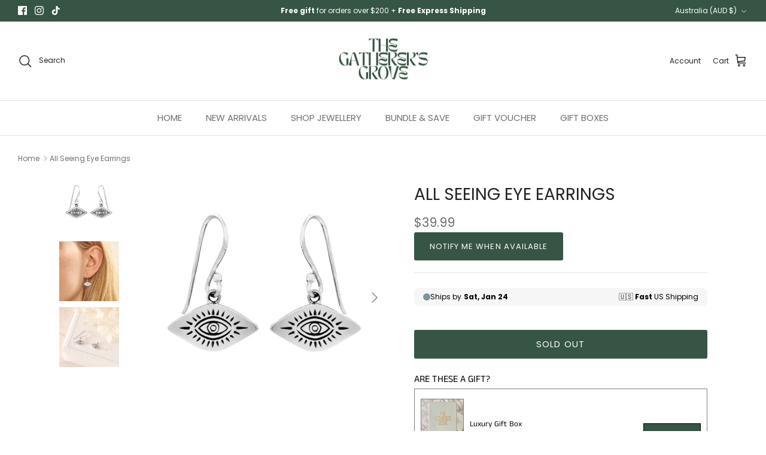

--- FILE ---
content_type: text/html; charset=utf-8
request_url: https://thegatherersgrove.com/products/all-seeing-eye-earrings
body_size: 77625
content:
<!doctype html><html lang="en" dir="ltr">
  <head>
    <!-- Symmetry 6.0.3 -->

    <title>
      All Seeing Eye Earrings
      
      
       &ndash; The Gatherer’s Grove 
    </title>

    <meta charset="utf-8" />
<meta name="viewport" content="width=device-width,initial-scale=1.0" />
<meta http-equiv="X-UA-Compatible" content="IE=edge">

<link rel="preconnect" href="https://cdn.shopify.com" crossorigin>
<link rel="preconnect" href="https://fonts.shopify.com" crossorigin>
<link rel="preconnect" href="https://monorail-edge.shopifysvc.com"><link rel="preload" as="font" href="//thegatherersgrove.com/cdn/fonts/poppins/poppins_n4.0ba78fa5af9b0e1a374041b3ceaadf0a43b41362.woff2" type="font/woff2" crossorigin><link rel="preload" as="font" href="//thegatherersgrove.com/cdn/fonts/poppins/poppins_n4.0ba78fa5af9b0e1a374041b3ceaadf0a43b41362.woff2" type="font/woff2" crossorigin><link rel="preload" as="font" href="//thegatherersgrove.com/cdn/fonts/poppins/poppins_n4.0ba78fa5af9b0e1a374041b3ceaadf0a43b41362.woff2" type="font/woff2" crossorigin><link rel="preload" as="font" href="//thegatherersgrove.com/cdn/fonts/cabin/cabin_n7.255204a342bfdbc9ae2017bd4e6a90f8dbb2f561.woff2" type="font/woff2" crossorigin><link rel="preload" href="//thegatherersgrove.com/cdn/shop/t/17/assets/vendor.min.js?v=11589511144441591071684971176" as="script">
<link rel="preload" href="//thegatherersgrove.com/cdn/shop/t/17/assets/theme.js?v=85417484044267405871684971176" as="script"><link rel="canonical" href="https://thegatherersgrove.com/products/all-seeing-eye-earrings" /><meta name="description" content="All Seeing Eye // Sterling Silver Earrings All Seeing Eye Earrings - they say the eyes are the windows to the soul. Well, now you can keep a watchful eye on your own soul with these All Seeing Eye Earrings. Made of sterling silver, these earrings feature a delicate eye design. They&#39;re perfect for anyone who wants to ad">
<style>
      @font-face {
  font-family: Poppins;
  font-weight: 400;
  font-style: normal;
  font-display: fallback;
  src: url("//thegatherersgrove.com/cdn/fonts/poppins/poppins_n4.0ba78fa5af9b0e1a374041b3ceaadf0a43b41362.woff2") format("woff2"),
       url("//thegatherersgrove.com/cdn/fonts/poppins/poppins_n4.214741a72ff2596839fc9760ee7a770386cf16ca.woff") format("woff");
}

      @font-face {
  font-family: Poppins;
  font-weight: 700;
  font-style: normal;
  font-display: fallback;
  src: url("//thegatherersgrove.com/cdn/fonts/poppins/poppins_n7.56758dcf284489feb014a026f3727f2f20a54626.woff2") format("woff2"),
       url("//thegatherersgrove.com/cdn/fonts/poppins/poppins_n7.f34f55d9b3d3205d2cd6f64955ff4b36f0cfd8da.woff") format("woff");
}

      @font-face {
  font-family: Poppins;
  font-weight: 500;
  font-style: normal;
  font-display: fallback;
  src: url("//thegatherersgrove.com/cdn/fonts/poppins/poppins_n5.ad5b4b72b59a00358afc706450c864c3c8323842.woff2") format("woff2"),
       url("//thegatherersgrove.com/cdn/fonts/poppins/poppins_n5.33757fdf985af2d24b32fcd84c9a09224d4b2c39.woff") format("woff");
}

      @font-face {
  font-family: Poppins;
  font-weight: 400;
  font-style: italic;
  font-display: fallback;
  src: url("//thegatherersgrove.com/cdn/fonts/poppins/poppins_i4.846ad1e22474f856bd6b81ba4585a60799a9f5d2.woff2") format("woff2"),
       url("//thegatherersgrove.com/cdn/fonts/poppins/poppins_i4.56b43284e8b52fc64c1fd271f289a39e8477e9ec.woff") format("woff");
}

      @font-face {
  font-family: Poppins;
  font-weight: 700;
  font-style: italic;
  font-display: fallback;
  src: url("//thegatherersgrove.com/cdn/fonts/poppins/poppins_i7.42fd71da11e9d101e1e6c7932199f925f9eea42d.woff2") format("woff2"),
       url("//thegatherersgrove.com/cdn/fonts/poppins/poppins_i7.ec8499dbd7616004e21155106d13837fff4cf556.woff") format("woff");
}

      @font-face {
  font-family: Poppins;
  font-weight: 400;
  font-style: normal;
  font-display: fallback;
  src: url("//thegatherersgrove.com/cdn/fonts/poppins/poppins_n4.0ba78fa5af9b0e1a374041b3ceaadf0a43b41362.woff2") format("woff2"),
       url("//thegatherersgrove.com/cdn/fonts/poppins/poppins_n4.214741a72ff2596839fc9760ee7a770386cf16ca.woff") format("woff");
}

      @font-face {
  font-family: Cabin;
  font-weight: 700;
  font-style: normal;
  font-display: fallback;
  src: url("//thegatherersgrove.com/cdn/fonts/cabin/cabin_n7.255204a342bfdbc9ae2017bd4e6a90f8dbb2f561.woff2") format("woff2"),
       url("//thegatherersgrove.com/cdn/fonts/cabin/cabin_n7.e2afa22a0d0f4b64da3569c990897429d40ff5c0.woff") format("woff");
}

      @font-face {
  font-family: Poppins;
  font-weight: 400;
  font-style: normal;
  font-display: fallback;
  src: url("//thegatherersgrove.com/cdn/fonts/poppins/poppins_n4.0ba78fa5af9b0e1a374041b3ceaadf0a43b41362.woff2") format("woff2"),
       url("//thegatherersgrove.com/cdn/fonts/poppins/poppins_n4.214741a72ff2596839fc9760ee7a770386cf16ca.woff") format("woff");
}

      @font-face {
  font-family: Poppins;
  font-weight: 600;
  font-style: normal;
  font-display: fallback;
  src: url("//thegatherersgrove.com/cdn/fonts/poppins/poppins_n6.aa29d4918bc243723d56b59572e18228ed0786f6.woff2") format("woff2"),
       url("//thegatherersgrove.com/cdn/fonts/poppins/poppins_n6.5f815d845fe073750885d5b7e619ee00e8111208.woff") format("woff");
}

    </style>

    <meta property="og:site_name" content="The Gatherer’s Grove ">
<meta property="og:url" content="https://thegatherersgrove.com/products/all-seeing-eye-earrings">
<meta property="og:title" content="All Seeing Eye Earrings">
<meta property="og:type" content="product">
<meta property="og:description" content="All Seeing Eye // Sterling Silver Earrings All Seeing Eye Earrings - they say the eyes are the windows to the soul. Well, now you can keep a watchful eye on your own soul with these All Seeing Eye Earrings. Made of sterling silver, these earrings feature a delicate eye design. They&#39;re perfect for anyone who wants to ad"><meta property="og:image" content="http://thegatherersgrove.com/cdn/shop/products/E089-Sterling-Silver-All-Seeing-Eye-Earrings_2000x_233cc1a1-a9f5-4a6a-91be-205264593ec8_1200x1200.jpg?v=1622868428">
  <meta property="og:image:secure_url" content="https://thegatherersgrove.com/cdn/shop/products/E089-Sterling-Silver-All-Seeing-Eye-Earrings_2000x_233cc1a1-a9f5-4a6a-91be-205264593ec8_1200x1200.jpg?v=1622868428">
  <meta property="og:image:width" content="1200">
  <meta property="og:image:height" content="1200"><meta property="og:price:amount" content="39.99">
  <meta property="og:price:currency" content="AUD"><meta name="twitter:card" content="summary_large_image">
<meta name="twitter:title" content="All Seeing Eye Earrings">
<meta name="twitter:description" content="All Seeing Eye // Sterling Silver Earrings All Seeing Eye Earrings - they say the eyes are the windows to the soul. Well, now you can keep a watchful eye on your own soul with these All Seeing Eye Earrings. Made of sterling silver, these earrings feature a delicate eye design. They&#39;re perfect for anyone who wants to ad">


    <link href="//thegatherersgrove.com/cdn/shop/t/17/assets/styles.css?v=153098937098791740381759332007" rel="stylesheet" type="text/css" media="all" />
<script>
      window.theme = window.theme || {};
      theme.money_format_with_product_code_preference = "${{amount}}";
      theme.money_format_with_cart_code_preference = "${{amount}}";
      theme.money_format = "${{amount}}";
      theme.strings = {
        previous: "Previous",
        next: "Next",
        addressError: "Error looking up that address",
        addressNoResults: "No results for that address",
        addressQueryLimit: "You have exceeded the Google API usage limit. Consider upgrading to a \u003ca href=\"https:\/\/developers.google.com\/maps\/premium\/usage-limits\"\u003ePremium Plan\u003c\/a\u003e.",
        authError: "There was a problem authenticating your Google Maps API Key.",
        icon_labels_left: "Left",
        icon_labels_right: "Right",
        icon_labels_down: "Down",
        icon_labels_close: "Close",
        icon_labels_plus: "Plus",
        imageSlider: "Image slider",
        cart_terms_confirmation: "You must agree to the terms and conditions before continuing.",
        cart_general_quantity_too_high: "You can only have [QUANTITY] in your cart",
        products_listing_from: "From",
        layout_live_search_see_all: "See all results",
        products_product_add_to_cart: "Add to Cart",
        products_variant_no_stock: "Sold out",
        products_variant_non_existent: "Unavailable",
        products_product_pick_a: "Pick a",
        general_navigation_menu_toggle_aria_label: "Toggle menu",
        general_accessibility_labels_close: "Close",
        products_product_added_to_cart: "Added to cart",
        general_quick_search_pages: "Pages",
        general_quick_search_no_results: "Sorry, we couldn\u0026#39;t find any results",
        collections_general_see_all_subcollections: "See all..."
      };
      theme.routes = {
        cart_url: '/cart',
        cart_add_url: '/cart/add.js',
        cart_update_url: '/cart/update.js',
        predictive_search_url: '/search/suggest'
      };
      theme.settings = {
        cart_type: "drawer",
        after_add_to_cart: "notification",
        quickbuy_style: "button",
        avoid_orphans: true
      };
      document.documentElement.classList.add('js');
    </script>

    <script src="//thegatherersgrove.com/cdn/shop/t/17/assets/vendor.min.js?v=11589511144441591071684971176" defer="defer"></script>
    <script src="//thegatherersgrove.com/cdn/shop/t/17/assets/theme.js?v=85417484044267405871684971176" defer="defer"></script>

    <script>window.performance && window.performance.mark && window.performance.mark('shopify.content_for_header.start');</script><meta name="google-site-verification" content="t0-M1TeVJ0o9u4mXkWSWx4v0tpEEWzssKuAjlVAL_fw">
<meta id="shopify-digital-wallet" name="shopify-digital-wallet" content="/10567430/digital_wallets/dialog">
<meta name="shopify-checkout-api-token" content="2f9c71b26adfc5280c8e0907f577099e">
<meta id="in-context-paypal-metadata" data-shop-id="10567430" data-venmo-supported="false" data-environment="production" data-locale="en_US" data-paypal-v4="true" data-currency="AUD">
<link rel="alternate" type="application/json+oembed" href="https://thegatherersgrove.com/products/all-seeing-eye-earrings.oembed">
<script async="async" src="/checkouts/internal/preloads.js?locale=en-AU"></script>
<link rel="preconnect" href="https://shop.app" crossorigin="anonymous">
<script async="async" src="https://shop.app/checkouts/internal/preloads.js?locale=en-AU&shop_id=10567430" crossorigin="anonymous"></script>
<script id="apple-pay-shop-capabilities" type="application/json">{"shopId":10567430,"countryCode":"AU","currencyCode":"AUD","merchantCapabilities":["supports3DS"],"merchantId":"gid:\/\/shopify\/Shop\/10567430","merchantName":"The Gatherer’s Grove ","requiredBillingContactFields":["postalAddress","email"],"requiredShippingContactFields":["postalAddress","email"],"shippingType":"shipping","supportedNetworks":["visa","masterCard","amex","jcb"],"total":{"type":"pending","label":"The Gatherer’s Grove ","amount":"1.00"},"shopifyPaymentsEnabled":true,"supportsSubscriptions":true}</script>
<script id="shopify-features" type="application/json">{"accessToken":"2f9c71b26adfc5280c8e0907f577099e","betas":["rich-media-storefront-analytics"],"domain":"thegatherersgrove.com","predictiveSearch":true,"shopId":10567430,"locale":"en"}</script>
<script>var Shopify = Shopify || {};
Shopify.shop = "the-gatherers-grove.myshopify.com";
Shopify.locale = "en";
Shopify.currency = {"active":"AUD","rate":"1.0"};
Shopify.country = "AU";
Shopify.theme = {"name":"Symmetry 6.0 New Theme","id":122540982375,"schema_name":"Symmetry","schema_version":"6.0.3","theme_store_id":568,"role":"main"};
Shopify.theme.handle = "null";
Shopify.theme.style = {"id":null,"handle":null};
Shopify.cdnHost = "thegatherersgrove.com/cdn";
Shopify.routes = Shopify.routes || {};
Shopify.routes.root = "/";</script>
<script type="module">!function(o){(o.Shopify=o.Shopify||{}).modules=!0}(window);</script>
<script>!function(o){function n(){var o=[];function n(){o.push(Array.prototype.slice.apply(arguments))}return n.q=o,n}var t=o.Shopify=o.Shopify||{};t.loadFeatures=n(),t.autoloadFeatures=n()}(window);</script>
<script>
  window.ShopifyPay = window.ShopifyPay || {};
  window.ShopifyPay.apiHost = "shop.app\/pay";
  window.ShopifyPay.redirectState = null;
</script>
<script id="shop-js-analytics" type="application/json">{"pageType":"product"}</script>
<script defer="defer" async type="module" src="//thegatherersgrove.com/cdn/shopifycloud/shop-js/modules/v2/client.init-shop-cart-sync_BT-GjEfc.en.esm.js"></script>
<script defer="defer" async type="module" src="//thegatherersgrove.com/cdn/shopifycloud/shop-js/modules/v2/chunk.common_D58fp_Oc.esm.js"></script>
<script defer="defer" async type="module" src="//thegatherersgrove.com/cdn/shopifycloud/shop-js/modules/v2/chunk.modal_xMitdFEc.esm.js"></script>
<script type="module">
  await import("//thegatherersgrove.com/cdn/shopifycloud/shop-js/modules/v2/client.init-shop-cart-sync_BT-GjEfc.en.esm.js");
await import("//thegatherersgrove.com/cdn/shopifycloud/shop-js/modules/v2/chunk.common_D58fp_Oc.esm.js");
await import("//thegatherersgrove.com/cdn/shopifycloud/shop-js/modules/v2/chunk.modal_xMitdFEc.esm.js");

  window.Shopify.SignInWithShop?.initShopCartSync?.({"fedCMEnabled":true,"windoidEnabled":true});

</script>
<script>
  window.Shopify = window.Shopify || {};
  if (!window.Shopify.featureAssets) window.Shopify.featureAssets = {};
  window.Shopify.featureAssets['shop-js'] = {"shop-cart-sync":["modules/v2/client.shop-cart-sync_DZOKe7Ll.en.esm.js","modules/v2/chunk.common_D58fp_Oc.esm.js","modules/v2/chunk.modal_xMitdFEc.esm.js"],"init-fed-cm":["modules/v2/client.init-fed-cm_B6oLuCjv.en.esm.js","modules/v2/chunk.common_D58fp_Oc.esm.js","modules/v2/chunk.modal_xMitdFEc.esm.js"],"shop-cash-offers":["modules/v2/client.shop-cash-offers_D2sdYoxE.en.esm.js","modules/v2/chunk.common_D58fp_Oc.esm.js","modules/v2/chunk.modal_xMitdFEc.esm.js"],"shop-login-button":["modules/v2/client.shop-login-button_QeVjl5Y3.en.esm.js","modules/v2/chunk.common_D58fp_Oc.esm.js","modules/v2/chunk.modal_xMitdFEc.esm.js"],"pay-button":["modules/v2/client.pay-button_DXTOsIq6.en.esm.js","modules/v2/chunk.common_D58fp_Oc.esm.js","modules/v2/chunk.modal_xMitdFEc.esm.js"],"shop-button":["modules/v2/client.shop-button_DQZHx9pm.en.esm.js","modules/v2/chunk.common_D58fp_Oc.esm.js","modules/v2/chunk.modal_xMitdFEc.esm.js"],"avatar":["modules/v2/client.avatar_BTnouDA3.en.esm.js"],"init-windoid":["modules/v2/client.init-windoid_CR1B-cfM.en.esm.js","modules/v2/chunk.common_D58fp_Oc.esm.js","modules/v2/chunk.modal_xMitdFEc.esm.js"],"init-shop-for-new-customer-accounts":["modules/v2/client.init-shop-for-new-customer-accounts_C_vY_xzh.en.esm.js","modules/v2/client.shop-login-button_QeVjl5Y3.en.esm.js","modules/v2/chunk.common_D58fp_Oc.esm.js","modules/v2/chunk.modal_xMitdFEc.esm.js"],"init-shop-email-lookup-coordinator":["modules/v2/client.init-shop-email-lookup-coordinator_BI7n9ZSv.en.esm.js","modules/v2/chunk.common_D58fp_Oc.esm.js","modules/v2/chunk.modal_xMitdFEc.esm.js"],"init-shop-cart-sync":["modules/v2/client.init-shop-cart-sync_BT-GjEfc.en.esm.js","modules/v2/chunk.common_D58fp_Oc.esm.js","modules/v2/chunk.modal_xMitdFEc.esm.js"],"shop-toast-manager":["modules/v2/client.shop-toast-manager_DiYdP3xc.en.esm.js","modules/v2/chunk.common_D58fp_Oc.esm.js","modules/v2/chunk.modal_xMitdFEc.esm.js"],"init-customer-accounts":["modules/v2/client.init-customer-accounts_D9ZNqS-Q.en.esm.js","modules/v2/client.shop-login-button_QeVjl5Y3.en.esm.js","modules/v2/chunk.common_D58fp_Oc.esm.js","modules/v2/chunk.modal_xMitdFEc.esm.js"],"init-customer-accounts-sign-up":["modules/v2/client.init-customer-accounts-sign-up_iGw4briv.en.esm.js","modules/v2/client.shop-login-button_QeVjl5Y3.en.esm.js","modules/v2/chunk.common_D58fp_Oc.esm.js","modules/v2/chunk.modal_xMitdFEc.esm.js"],"shop-follow-button":["modules/v2/client.shop-follow-button_CqMgW2wH.en.esm.js","modules/v2/chunk.common_D58fp_Oc.esm.js","modules/v2/chunk.modal_xMitdFEc.esm.js"],"checkout-modal":["modules/v2/client.checkout-modal_xHeaAweL.en.esm.js","modules/v2/chunk.common_D58fp_Oc.esm.js","modules/v2/chunk.modal_xMitdFEc.esm.js"],"shop-login":["modules/v2/client.shop-login_D91U-Q7h.en.esm.js","modules/v2/chunk.common_D58fp_Oc.esm.js","modules/v2/chunk.modal_xMitdFEc.esm.js"],"lead-capture":["modules/v2/client.lead-capture_BJmE1dJe.en.esm.js","modules/v2/chunk.common_D58fp_Oc.esm.js","modules/v2/chunk.modal_xMitdFEc.esm.js"],"payment-terms":["modules/v2/client.payment-terms_Ci9AEqFq.en.esm.js","modules/v2/chunk.common_D58fp_Oc.esm.js","modules/v2/chunk.modal_xMitdFEc.esm.js"]};
</script>
<script>(function() {
  var isLoaded = false;
  function asyncLoad() {
    if (isLoaded) return;
    isLoaded = true;
    var urls = ["https:\/\/cdn.nfcube.com\/instafeed-d4c2aec06d6f066d83efb4b0bb5b602a.js?shop=the-gatherers-grove.myshopify.com","\/\/cdn.shopify.com\/proxy\/4a142ce0c0c137bd7424d93a67e92bb927e5f4229a186b2f096b7ba887cabab2\/aiodstag.cirkleinc.com\/?shop=the-gatherers-grove.myshopify.com\u0026sp-cache-control=cHVibGljLCBtYXgtYWdlPTkwMA"];
    for (var i = 0; i < urls.length; i++) {
      var s = document.createElement('script');
      s.type = 'text/javascript';
      s.async = true;
      s.src = urls[i];
      var x = document.getElementsByTagName('script')[0];
      x.parentNode.insertBefore(s, x);
    }
  };
  if(window.attachEvent) {
    window.attachEvent('onload', asyncLoad);
  } else {
    window.addEventListener('load', asyncLoad, false);
  }
})();</script>
<script id="__st">var __st={"a":10567430,"offset":37800,"reqid":"eb8b7d1a-0c29-4c08-a3f2-06843b445331-1769187316","pageurl":"thegatherersgrove.com\/products\/all-seeing-eye-earrings","u":"b9ef803ccaf6","p":"product","rtyp":"product","rid":6564251074663};</script>
<script>window.ShopifyPaypalV4VisibilityTracking = true;</script>
<script id="captcha-bootstrap">!function(){'use strict';const t='contact',e='account',n='new_comment',o=[[t,t],['blogs',n],['comments',n],[t,'customer']],c=[[e,'customer_login'],[e,'guest_login'],[e,'recover_customer_password'],[e,'create_customer']],r=t=>t.map((([t,e])=>`form[action*='/${t}']:not([data-nocaptcha='true']) input[name='form_type'][value='${e}']`)).join(','),a=t=>()=>t?[...document.querySelectorAll(t)].map((t=>t.form)):[];function s(){const t=[...o],e=r(t);return a(e)}const i='password',u='form_key',d=['recaptcha-v3-token','g-recaptcha-response','h-captcha-response',i],f=()=>{try{return window.sessionStorage}catch{return}},m='__shopify_v',_=t=>t.elements[u];function p(t,e,n=!1){try{const o=window.sessionStorage,c=JSON.parse(o.getItem(e)),{data:r}=function(t){const{data:e,action:n}=t;return t[m]||n?{data:e,action:n}:{data:t,action:n}}(c);for(const[e,n]of Object.entries(r))t.elements[e]&&(t.elements[e].value=n);n&&o.removeItem(e)}catch(o){console.error('form repopulation failed',{error:o})}}const l='form_type',E='cptcha';function T(t){t.dataset[E]=!0}const w=window,h=w.document,L='Shopify',v='ce_forms',y='captcha';let A=!1;((t,e)=>{const n=(g='f06e6c50-85a8-45c8-87d0-21a2b65856fe',I='https://cdn.shopify.com/shopifycloud/storefront-forms-hcaptcha/ce_storefront_forms_captcha_hcaptcha.v1.5.2.iife.js',D={infoText:'Protected by hCaptcha',privacyText:'Privacy',termsText:'Terms'},(t,e,n)=>{const o=w[L][v],c=o.bindForm;if(c)return c(t,g,e,D).then(n);var r;o.q.push([[t,g,e,D],n]),r=I,A||(h.body.append(Object.assign(h.createElement('script'),{id:'captcha-provider',async:!0,src:r})),A=!0)});var g,I,D;w[L]=w[L]||{},w[L][v]=w[L][v]||{},w[L][v].q=[],w[L][y]=w[L][y]||{},w[L][y].protect=function(t,e){n(t,void 0,e),T(t)},Object.freeze(w[L][y]),function(t,e,n,w,h,L){const[v,y,A,g]=function(t,e,n){const i=e?o:[],u=t?c:[],d=[...i,...u],f=r(d),m=r(i),_=r(d.filter((([t,e])=>n.includes(e))));return[a(f),a(m),a(_),s()]}(w,h,L),I=t=>{const e=t.target;return e instanceof HTMLFormElement?e:e&&e.form},D=t=>v().includes(t);t.addEventListener('submit',(t=>{const e=I(t);if(!e)return;const n=D(e)&&!e.dataset.hcaptchaBound&&!e.dataset.recaptchaBound,o=_(e),c=g().includes(e)&&(!o||!o.value);(n||c)&&t.preventDefault(),c&&!n&&(function(t){try{if(!f())return;!function(t){const e=f();if(!e)return;const n=_(t);if(!n)return;const o=n.value;o&&e.removeItem(o)}(t);const e=Array.from(Array(32),(()=>Math.random().toString(36)[2])).join('');!function(t,e){_(t)||t.append(Object.assign(document.createElement('input'),{type:'hidden',name:u})),t.elements[u].value=e}(t,e),function(t,e){const n=f();if(!n)return;const o=[...t.querySelectorAll(`input[type='${i}']`)].map((({name:t})=>t)),c=[...d,...o],r={};for(const[a,s]of new FormData(t).entries())c.includes(a)||(r[a]=s);n.setItem(e,JSON.stringify({[m]:1,action:t.action,data:r}))}(t,e)}catch(e){console.error('failed to persist form',e)}}(e),e.submit())}));const S=(t,e)=>{t&&!t.dataset[E]&&(n(t,e.some((e=>e===t))),T(t))};for(const o of['focusin','change'])t.addEventListener(o,(t=>{const e=I(t);D(e)&&S(e,y())}));const B=e.get('form_key'),M=e.get(l),P=B&&M;t.addEventListener('DOMContentLoaded',(()=>{const t=y();if(P)for(const e of t)e.elements[l].value===M&&p(e,B);[...new Set([...A(),...v().filter((t=>'true'===t.dataset.shopifyCaptcha))])].forEach((e=>S(e,t)))}))}(h,new URLSearchParams(w.location.search),n,t,e,['guest_login'])})(!0,!0)}();</script>
<script integrity="sha256-4kQ18oKyAcykRKYeNunJcIwy7WH5gtpwJnB7kiuLZ1E=" data-source-attribution="shopify.loadfeatures" defer="defer" src="//thegatherersgrove.com/cdn/shopifycloud/storefront/assets/storefront/load_feature-a0a9edcb.js" crossorigin="anonymous"></script>
<script crossorigin="anonymous" defer="defer" src="//thegatherersgrove.com/cdn/shopifycloud/storefront/assets/shopify_pay/storefront-65b4c6d7.js?v=20250812"></script>
<script data-source-attribution="shopify.dynamic_checkout.dynamic.init">var Shopify=Shopify||{};Shopify.PaymentButton=Shopify.PaymentButton||{isStorefrontPortableWallets:!0,init:function(){window.Shopify.PaymentButton.init=function(){};var t=document.createElement("script");t.src="https://thegatherersgrove.com/cdn/shopifycloud/portable-wallets/latest/portable-wallets.en.js",t.type="module",document.head.appendChild(t)}};
</script>
<script data-source-attribution="shopify.dynamic_checkout.buyer_consent">
  function portableWalletsHideBuyerConsent(e){var t=document.getElementById("shopify-buyer-consent"),n=document.getElementById("shopify-subscription-policy-button");t&&n&&(t.classList.add("hidden"),t.setAttribute("aria-hidden","true"),n.removeEventListener("click",e))}function portableWalletsShowBuyerConsent(e){var t=document.getElementById("shopify-buyer-consent"),n=document.getElementById("shopify-subscription-policy-button");t&&n&&(t.classList.remove("hidden"),t.removeAttribute("aria-hidden"),n.addEventListener("click",e))}window.Shopify?.PaymentButton&&(window.Shopify.PaymentButton.hideBuyerConsent=portableWalletsHideBuyerConsent,window.Shopify.PaymentButton.showBuyerConsent=portableWalletsShowBuyerConsent);
</script>
<script data-source-attribution="shopify.dynamic_checkout.cart.bootstrap">document.addEventListener("DOMContentLoaded",(function(){function t(){return document.querySelector("shopify-accelerated-checkout-cart, shopify-accelerated-checkout")}if(t())Shopify.PaymentButton.init();else{new MutationObserver((function(e,n){t()&&(Shopify.PaymentButton.init(),n.disconnect())})).observe(document.body,{childList:!0,subtree:!0})}}));
</script>
<link id="shopify-accelerated-checkout-styles" rel="stylesheet" media="screen" href="https://thegatherersgrove.com/cdn/shopifycloud/portable-wallets/latest/accelerated-checkout-backwards-compat.css" crossorigin="anonymous">
<style id="shopify-accelerated-checkout-cart">
        #shopify-buyer-consent {
  margin-top: 1em;
  display: inline-block;
  width: 100%;
}

#shopify-buyer-consent.hidden {
  display: none;
}

#shopify-subscription-policy-button {
  background: none;
  border: none;
  padding: 0;
  text-decoration: underline;
  font-size: inherit;
  cursor: pointer;
}

#shopify-subscription-policy-button::before {
  box-shadow: none;
}

      </style>
<script id="sections-script" data-sections="product-recommendations" defer="defer" src="//thegatherersgrove.com/cdn/shop/t/17/compiled_assets/scripts.js?v=2223"></script>
<script>window.performance && window.performance.mark && window.performance.mark('shopify.content_for_header.end');</script>
    <script>
var ignore_csapp_cart_reload = true;

</script>

  <!-- BEGIN app block: shopify://apps/klaviyo-email-marketing-sms/blocks/klaviyo-onsite-embed/2632fe16-c075-4321-a88b-50b567f42507 -->












  <script async src="https://static.klaviyo.com/onsite/js/c9AZNC/klaviyo.js?company_id=c9AZNC"></script>
  <script>!function(){if(!window.klaviyo){window._klOnsite=window._klOnsite||[];try{window.klaviyo=new Proxy({},{get:function(n,i){return"push"===i?function(){var n;(n=window._klOnsite).push.apply(n,arguments)}:function(){for(var n=arguments.length,o=new Array(n),w=0;w<n;w++)o[w]=arguments[w];var t="function"==typeof o[o.length-1]?o.pop():void 0,e=new Promise((function(n){window._klOnsite.push([i].concat(o,[function(i){t&&t(i),n(i)}]))}));return e}}})}catch(n){window.klaviyo=window.klaviyo||[],window.klaviyo.push=function(){var n;(n=window._klOnsite).push.apply(n,arguments)}}}}();</script>

  
    <script id="viewed_product">
      if (item == null) {
        var _learnq = _learnq || [];

        var MetafieldReviews = null
        var MetafieldYotpoRating = null
        var MetafieldYotpoCount = null
        var MetafieldLooxRating = null
        var MetafieldLooxCount = null
        var okendoProduct = null
        var okendoProductReviewCount = null
        var okendoProductReviewAverageValue = null
        try {
          // The following fields are used for Customer Hub recently viewed in order to add reviews.
          // This information is not part of __kla_viewed. Instead, it is part of __kla_viewed_reviewed_items
          MetafieldReviews = {"rating_count":0};
          MetafieldYotpoRating = null
          MetafieldYotpoCount = null
          MetafieldLooxRating = null
          MetafieldLooxCount = null

          okendoProduct = null
          // If the okendo metafield is not legacy, it will error, which then requires the new json formatted data
          if (okendoProduct && 'error' in okendoProduct) {
            okendoProduct = null
          }
          okendoProductReviewCount = okendoProduct ? okendoProduct.reviewCount : null
          okendoProductReviewAverageValue = okendoProduct ? okendoProduct.reviewAverageValue : null
        } catch (error) {
          console.error('Error in Klaviyo onsite reviews tracking:', error);
        }

        var item = {
          Name: "All Seeing Eye Earrings",
          ProductID: 6564251074663,
          Categories: ["hoops"],
          ImageURL: "https://thegatherersgrove.com/cdn/shop/products/E089-Sterling-Silver-All-Seeing-Eye-Earrings_2000x_233cc1a1-a9f5-4a6a-91be-205264593ec8_grande.jpg?v=1622868428",
          URL: "https://thegatherersgrove.com/products/all-seeing-eye-earrings",
          Brand: "The Gatherer’s Grove",
          Price: "$39.99",
          Value: "39.99",
          CompareAtPrice: "$0.00"
        };
        _learnq.push(['track', 'Viewed Product', item]);
        _learnq.push(['trackViewedItem', {
          Title: item.Name,
          ItemId: item.ProductID,
          Categories: item.Categories,
          ImageUrl: item.ImageURL,
          Url: item.URL,
          Metadata: {
            Brand: item.Brand,
            Price: item.Price,
            Value: item.Value,
            CompareAtPrice: item.CompareAtPrice
          },
          metafields:{
            reviews: MetafieldReviews,
            yotpo:{
              rating: MetafieldYotpoRating,
              count: MetafieldYotpoCount,
            },
            loox:{
              rating: MetafieldLooxRating,
              count: MetafieldLooxCount,
            },
            okendo: {
              rating: okendoProductReviewAverageValue,
              count: okendoProductReviewCount,
            }
          }
        }]);
      }
    </script>
  




  <script>
    window.klaviyoReviewsProductDesignMode = false
  </script>



  <!-- BEGIN app snippet: customer-hub-data --><script>
  if (!window.customerHub) {
    window.customerHub = {};
  }
  window.customerHub.storefrontRoutes = {
    login: "/account/login?return_url=%2F%23k-hub",
    register: "/account/register?return_url=%2F%23k-hub",
    logout: "/account/logout",
    profile: "/account",
    addresses: "/account/addresses",
  };
  
  window.customerHub.userId = null;
  
  window.customerHub.storeDomain = "the-gatherers-grove.myshopify.com";

  
    window.customerHub.activeProduct = {
      name: "All Seeing Eye Earrings",
      category: null,
      imageUrl: "https://thegatherersgrove.com/cdn/shop/products/E089-Sterling-Silver-All-Seeing-Eye-Earrings_2000x_233cc1a1-a9f5-4a6a-91be-205264593ec8_grande.jpg?v=1622868428",
      id: "6564251074663",
      link: "https://thegatherersgrove.com/products/all-seeing-eye-earrings",
      variants: [
        
          {
            id: "39366889767015",
            
            imageUrl: null,
            
            price: "3999",
            currency: "AUD",
            availableForSale: false,
            title: "Default Title",
          },
        
      ],
    };
    window.customerHub.activeProduct.variants.forEach((variant) => {
        
        variant.price = `${variant.price.slice(0, -2)}.${variant.price.slice(-2)}`;
    });
  

  
    window.customerHub.storeLocale = {
        currentLanguage: 'en',
        currentCountry: 'AU',
        availableLanguages: [
          
            {
              iso_code: 'en',
              endonym_name: 'English'
            }
          
        ],
        availableCountries: [
          
            {
              iso_code: 'AF',
              name: 'Afghanistan',
              currency_code: 'AFN'
            },
          
            {
              iso_code: 'AX',
              name: 'Åland Islands',
              currency_code: 'EUR'
            },
          
            {
              iso_code: 'AL',
              name: 'Albania',
              currency_code: 'ALL'
            },
          
            {
              iso_code: 'DZ',
              name: 'Algeria',
              currency_code: 'DZD'
            },
          
            {
              iso_code: 'AD',
              name: 'Andorra',
              currency_code: 'EUR'
            },
          
            {
              iso_code: 'AO',
              name: 'Angola',
              currency_code: 'AUD'
            },
          
            {
              iso_code: 'AI',
              name: 'Anguilla',
              currency_code: 'XCD'
            },
          
            {
              iso_code: 'AG',
              name: 'Antigua &amp; Barbuda',
              currency_code: 'XCD'
            },
          
            {
              iso_code: 'AR',
              name: 'Argentina',
              currency_code: 'AUD'
            },
          
            {
              iso_code: 'AM',
              name: 'Armenia',
              currency_code: 'AMD'
            },
          
            {
              iso_code: 'AW',
              name: 'Aruba',
              currency_code: 'AWG'
            },
          
            {
              iso_code: 'AC',
              name: 'Ascension Island',
              currency_code: 'SHP'
            },
          
            {
              iso_code: 'AU',
              name: 'Australia',
              currency_code: 'AUD'
            },
          
            {
              iso_code: 'AT',
              name: 'Austria',
              currency_code: 'EUR'
            },
          
            {
              iso_code: 'AZ',
              name: 'Azerbaijan',
              currency_code: 'AZN'
            },
          
            {
              iso_code: 'BS',
              name: 'Bahamas',
              currency_code: 'BSD'
            },
          
            {
              iso_code: 'BH',
              name: 'Bahrain',
              currency_code: 'AUD'
            },
          
            {
              iso_code: 'BD',
              name: 'Bangladesh',
              currency_code: 'BDT'
            },
          
            {
              iso_code: 'BB',
              name: 'Barbados',
              currency_code: 'BBD'
            },
          
            {
              iso_code: 'BY',
              name: 'Belarus',
              currency_code: 'AUD'
            },
          
            {
              iso_code: 'BE',
              name: 'Belgium',
              currency_code: 'EUR'
            },
          
            {
              iso_code: 'BZ',
              name: 'Belize',
              currency_code: 'BZD'
            },
          
            {
              iso_code: 'BJ',
              name: 'Benin',
              currency_code: 'XOF'
            },
          
            {
              iso_code: 'BM',
              name: 'Bermuda',
              currency_code: 'USD'
            },
          
            {
              iso_code: 'BT',
              name: 'Bhutan',
              currency_code: 'AUD'
            },
          
            {
              iso_code: 'BO',
              name: 'Bolivia',
              currency_code: 'BOB'
            },
          
            {
              iso_code: 'BA',
              name: 'Bosnia &amp; Herzegovina',
              currency_code: 'BAM'
            },
          
            {
              iso_code: 'BW',
              name: 'Botswana',
              currency_code: 'BWP'
            },
          
            {
              iso_code: 'BR',
              name: 'Brazil',
              currency_code: 'AUD'
            },
          
            {
              iso_code: 'IO',
              name: 'British Indian Ocean Territory',
              currency_code: 'USD'
            },
          
            {
              iso_code: 'VG',
              name: 'British Virgin Islands',
              currency_code: 'USD'
            },
          
            {
              iso_code: 'BN',
              name: 'Brunei',
              currency_code: 'BND'
            },
          
            {
              iso_code: 'BG',
              name: 'Bulgaria',
              currency_code: 'EUR'
            },
          
            {
              iso_code: 'BF',
              name: 'Burkina Faso',
              currency_code: 'XOF'
            },
          
            {
              iso_code: 'BI',
              name: 'Burundi',
              currency_code: 'BIF'
            },
          
            {
              iso_code: 'KH',
              name: 'Cambodia',
              currency_code: 'KHR'
            },
          
            {
              iso_code: 'CM',
              name: 'Cameroon',
              currency_code: 'XAF'
            },
          
            {
              iso_code: 'CA',
              name: 'Canada',
              currency_code: 'CAD'
            },
          
            {
              iso_code: 'CV',
              name: 'Cape Verde',
              currency_code: 'CVE'
            },
          
            {
              iso_code: 'BQ',
              name: 'Caribbean Netherlands',
              currency_code: 'USD'
            },
          
            {
              iso_code: 'KY',
              name: 'Cayman Islands',
              currency_code: 'KYD'
            },
          
            {
              iso_code: 'CF',
              name: 'Central African Republic',
              currency_code: 'XAF'
            },
          
            {
              iso_code: 'TD',
              name: 'Chad',
              currency_code: 'XAF'
            },
          
            {
              iso_code: 'CL',
              name: 'Chile',
              currency_code: 'AUD'
            },
          
            {
              iso_code: 'CN',
              name: 'China',
              currency_code: 'CNY'
            },
          
            {
              iso_code: 'CX',
              name: 'Christmas Island',
              currency_code: 'AUD'
            },
          
            {
              iso_code: 'CC',
              name: 'Cocos (Keeling) Islands',
              currency_code: 'AUD'
            },
          
            {
              iso_code: 'CO',
              name: 'Colombia',
              currency_code: 'AUD'
            },
          
            {
              iso_code: 'KM',
              name: 'Comoros',
              currency_code: 'KMF'
            },
          
            {
              iso_code: 'CG',
              name: 'Congo - Brazzaville',
              currency_code: 'XAF'
            },
          
            {
              iso_code: 'CD',
              name: 'Congo - Kinshasa',
              currency_code: 'CDF'
            },
          
            {
              iso_code: 'CK',
              name: 'Cook Islands',
              currency_code: 'NZD'
            },
          
            {
              iso_code: 'CR',
              name: 'Costa Rica',
              currency_code: 'CRC'
            },
          
            {
              iso_code: 'CI',
              name: 'Côte d’Ivoire',
              currency_code: 'XOF'
            },
          
            {
              iso_code: 'HR',
              name: 'Croatia',
              currency_code: 'EUR'
            },
          
            {
              iso_code: 'CW',
              name: 'Curaçao',
              currency_code: 'ANG'
            },
          
            {
              iso_code: 'CY',
              name: 'Cyprus',
              currency_code: 'EUR'
            },
          
            {
              iso_code: 'CZ',
              name: 'Czechia',
              currency_code: 'CZK'
            },
          
            {
              iso_code: 'DK',
              name: 'Denmark',
              currency_code: 'DKK'
            },
          
            {
              iso_code: 'DJ',
              name: 'Djibouti',
              currency_code: 'DJF'
            },
          
            {
              iso_code: 'DM',
              name: 'Dominica',
              currency_code: 'XCD'
            },
          
            {
              iso_code: 'DO',
              name: 'Dominican Republic',
              currency_code: 'DOP'
            },
          
            {
              iso_code: 'EC',
              name: 'Ecuador',
              currency_code: 'USD'
            },
          
            {
              iso_code: 'EG',
              name: 'Egypt',
              currency_code: 'EGP'
            },
          
            {
              iso_code: 'SV',
              name: 'El Salvador',
              currency_code: 'USD'
            },
          
            {
              iso_code: 'GQ',
              name: 'Equatorial Guinea',
              currency_code: 'XAF'
            },
          
            {
              iso_code: 'ER',
              name: 'Eritrea',
              currency_code: 'AUD'
            },
          
            {
              iso_code: 'EE',
              name: 'Estonia',
              currency_code: 'EUR'
            },
          
            {
              iso_code: 'SZ',
              name: 'Eswatini',
              currency_code: 'AUD'
            },
          
            {
              iso_code: 'ET',
              name: 'Ethiopia',
              currency_code: 'ETB'
            },
          
            {
              iso_code: 'FK',
              name: 'Falkland Islands',
              currency_code: 'FKP'
            },
          
            {
              iso_code: 'FO',
              name: 'Faroe Islands',
              currency_code: 'DKK'
            },
          
            {
              iso_code: 'FJ',
              name: 'Fiji',
              currency_code: 'FJD'
            },
          
            {
              iso_code: 'FI',
              name: 'Finland',
              currency_code: 'EUR'
            },
          
            {
              iso_code: 'FR',
              name: 'France',
              currency_code: 'EUR'
            },
          
            {
              iso_code: 'GF',
              name: 'French Guiana',
              currency_code: 'EUR'
            },
          
            {
              iso_code: 'PF',
              name: 'French Polynesia',
              currency_code: 'XPF'
            },
          
            {
              iso_code: 'TF',
              name: 'French Southern Territories',
              currency_code: 'EUR'
            },
          
            {
              iso_code: 'GA',
              name: 'Gabon',
              currency_code: 'XOF'
            },
          
            {
              iso_code: 'GM',
              name: 'Gambia',
              currency_code: 'GMD'
            },
          
            {
              iso_code: 'GE',
              name: 'Georgia',
              currency_code: 'AUD'
            },
          
            {
              iso_code: 'DE',
              name: 'Germany',
              currency_code: 'EUR'
            },
          
            {
              iso_code: 'GH',
              name: 'Ghana',
              currency_code: 'AUD'
            },
          
            {
              iso_code: 'GI',
              name: 'Gibraltar',
              currency_code: 'GBP'
            },
          
            {
              iso_code: 'GR',
              name: 'Greece',
              currency_code: 'EUR'
            },
          
            {
              iso_code: 'GL',
              name: 'Greenland',
              currency_code: 'DKK'
            },
          
            {
              iso_code: 'GD',
              name: 'Grenada',
              currency_code: 'XCD'
            },
          
            {
              iso_code: 'GP',
              name: 'Guadeloupe',
              currency_code: 'EUR'
            },
          
            {
              iso_code: 'GT',
              name: 'Guatemala',
              currency_code: 'GTQ'
            },
          
            {
              iso_code: 'GG',
              name: 'Guernsey',
              currency_code: 'GBP'
            },
          
            {
              iso_code: 'GN',
              name: 'Guinea',
              currency_code: 'GNF'
            },
          
            {
              iso_code: 'GW',
              name: 'Guinea-Bissau',
              currency_code: 'XOF'
            },
          
            {
              iso_code: 'GY',
              name: 'Guyana',
              currency_code: 'GYD'
            },
          
            {
              iso_code: 'HT',
              name: 'Haiti',
              currency_code: 'AUD'
            },
          
            {
              iso_code: 'HN',
              name: 'Honduras',
              currency_code: 'HNL'
            },
          
            {
              iso_code: 'HK',
              name: 'Hong Kong SAR',
              currency_code: 'HKD'
            },
          
            {
              iso_code: 'HU',
              name: 'Hungary',
              currency_code: 'HUF'
            },
          
            {
              iso_code: 'IS',
              name: 'Iceland',
              currency_code: 'ISK'
            },
          
            {
              iso_code: 'IN',
              name: 'India',
              currency_code: 'INR'
            },
          
            {
              iso_code: 'ID',
              name: 'Indonesia',
              currency_code: 'IDR'
            },
          
            {
              iso_code: 'IQ',
              name: 'Iraq',
              currency_code: 'AUD'
            },
          
            {
              iso_code: 'IE',
              name: 'Ireland',
              currency_code: 'EUR'
            },
          
            {
              iso_code: 'IM',
              name: 'Isle of Man',
              currency_code: 'GBP'
            },
          
            {
              iso_code: 'IL',
              name: 'Israel',
              currency_code: 'ILS'
            },
          
            {
              iso_code: 'IT',
              name: 'Italy',
              currency_code: 'EUR'
            },
          
            {
              iso_code: 'JM',
              name: 'Jamaica',
              currency_code: 'JMD'
            },
          
            {
              iso_code: 'JP',
              name: 'Japan',
              currency_code: 'JPY'
            },
          
            {
              iso_code: 'JE',
              name: 'Jersey',
              currency_code: 'AUD'
            },
          
            {
              iso_code: 'JO',
              name: 'Jordan',
              currency_code: 'AUD'
            },
          
            {
              iso_code: 'KZ',
              name: 'Kazakhstan',
              currency_code: 'KZT'
            },
          
            {
              iso_code: 'KE',
              name: 'Kenya',
              currency_code: 'KES'
            },
          
            {
              iso_code: 'KI',
              name: 'Kiribati',
              currency_code: 'AUD'
            },
          
            {
              iso_code: 'XK',
              name: 'Kosovo',
              currency_code: 'EUR'
            },
          
            {
              iso_code: 'KW',
              name: 'Kuwait',
              currency_code: 'AUD'
            },
          
            {
              iso_code: 'KG',
              name: 'Kyrgyzstan',
              currency_code: 'KGS'
            },
          
            {
              iso_code: 'LA',
              name: 'Laos',
              currency_code: 'LAK'
            },
          
            {
              iso_code: 'LV',
              name: 'Latvia',
              currency_code: 'EUR'
            },
          
            {
              iso_code: 'LB',
              name: 'Lebanon',
              currency_code: 'LBP'
            },
          
            {
              iso_code: 'LS',
              name: 'Lesotho',
              currency_code: 'AUD'
            },
          
            {
              iso_code: 'LR',
              name: 'Liberia',
              currency_code: 'AUD'
            },
          
            {
              iso_code: 'LY',
              name: 'Libya',
              currency_code: 'AUD'
            },
          
            {
              iso_code: 'LI',
              name: 'Liechtenstein',
              currency_code: 'CHF'
            },
          
            {
              iso_code: 'LT',
              name: 'Lithuania',
              currency_code: 'EUR'
            },
          
            {
              iso_code: 'LU',
              name: 'Luxembourg',
              currency_code: 'EUR'
            },
          
            {
              iso_code: 'MO',
              name: 'Macao SAR',
              currency_code: 'MOP'
            },
          
            {
              iso_code: 'MG',
              name: 'Madagascar',
              currency_code: 'AUD'
            },
          
            {
              iso_code: 'MW',
              name: 'Malawi',
              currency_code: 'MWK'
            },
          
            {
              iso_code: 'MY',
              name: 'Malaysia',
              currency_code: 'MYR'
            },
          
            {
              iso_code: 'MV',
              name: 'Maldives',
              currency_code: 'MVR'
            },
          
            {
              iso_code: 'ML',
              name: 'Mali',
              currency_code: 'XOF'
            },
          
            {
              iso_code: 'MT',
              name: 'Malta',
              currency_code: 'EUR'
            },
          
            {
              iso_code: 'MQ',
              name: 'Martinique',
              currency_code: 'EUR'
            },
          
            {
              iso_code: 'MR',
              name: 'Mauritania',
              currency_code: 'AUD'
            },
          
            {
              iso_code: 'MU',
              name: 'Mauritius',
              currency_code: 'MUR'
            },
          
            {
              iso_code: 'YT',
              name: 'Mayotte',
              currency_code: 'EUR'
            },
          
            {
              iso_code: 'MX',
              name: 'Mexico',
              currency_code: 'AUD'
            },
          
            {
              iso_code: 'MD',
              name: 'Moldova',
              currency_code: 'MDL'
            },
          
            {
              iso_code: 'MC',
              name: 'Monaco',
              currency_code: 'EUR'
            },
          
            {
              iso_code: 'MN',
              name: 'Mongolia',
              currency_code: 'MNT'
            },
          
            {
              iso_code: 'ME',
              name: 'Montenegro',
              currency_code: 'EUR'
            },
          
            {
              iso_code: 'MS',
              name: 'Montserrat',
              currency_code: 'XCD'
            },
          
            {
              iso_code: 'MA',
              name: 'Morocco',
              currency_code: 'MAD'
            },
          
            {
              iso_code: 'MZ',
              name: 'Mozambique',
              currency_code: 'AUD'
            },
          
            {
              iso_code: 'MM',
              name: 'Myanmar (Burma)',
              currency_code: 'MMK'
            },
          
            {
              iso_code: 'NA',
              name: 'Namibia',
              currency_code: 'AUD'
            },
          
            {
              iso_code: 'NR',
              name: 'Nauru',
              currency_code: 'AUD'
            },
          
            {
              iso_code: 'NP',
              name: 'Nepal',
              currency_code: 'NPR'
            },
          
            {
              iso_code: 'NL',
              name: 'Netherlands',
              currency_code: 'EUR'
            },
          
            {
              iso_code: 'NC',
              name: 'New Caledonia',
              currency_code: 'XPF'
            },
          
            {
              iso_code: 'NZ',
              name: 'New Zealand',
              currency_code: 'NZD'
            },
          
            {
              iso_code: 'NI',
              name: 'Nicaragua',
              currency_code: 'NIO'
            },
          
            {
              iso_code: 'NE',
              name: 'Niger',
              currency_code: 'XOF'
            },
          
            {
              iso_code: 'NG',
              name: 'Nigeria',
              currency_code: 'NGN'
            },
          
            {
              iso_code: 'NU',
              name: 'Niue',
              currency_code: 'NZD'
            },
          
            {
              iso_code: 'NF',
              name: 'Norfolk Island',
              currency_code: 'AUD'
            },
          
            {
              iso_code: 'MK',
              name: 'North Macedonia',
              currency_code: 'MKD'
            },
          
            {
              iso_code: 'NO',
              name: 'Norway',
              currency_code: 'AUD'
            },
          
            {
              iso_code: 'OM',
              name: 'Oman',
              currency_code: 'AUD'
            },
          
            {
              iso_code: 'PK',
              name: 'Pakistan',
              currency_code: 'PKR'
            },
          
            {
              iso_code: 'PS',
              name: 'Palestinian Territories',
              currency_code: 'ILS'
            },
          
            {
              iso_code: 'PA',
              name: 'Panama',
              currency_code: 'USD'
            },
          
            {
              iso_code: 'PG',
              name: 'Papua New Guinea',
              currency_code: 'PGK'
            },
          
            {
              iso_code: 'PY',
              name: 'Paraguay',
              currency_code: 'PYG'
            },
          
            {
              iso_code: 'PE',
              name: 'Peru',
              currency_code: 'PEN'
            },
          
            {
              iso_code: 'PH',
              name: 'Philippines',
              currency_code: 'PHP'
            },
          
            {
              iso_code: 'PN',
              name: 'Pitcairn Islands',
              currency_code: 'NZD'
            },
          
            {
              iso_code: 'PL',
              name: 'Poland',
              currency_code: 'PLN'
            },
          
            {
              iso_code: 'PT',
              name: 'Portugal',
              currency_code: 'EUR'
            },
          
            {
              iso_code: 'QA',
              name: 'Qatar',
              currency_code: 'QAR'
            },
          
            {
              iso_code: 'RE',
              name: 'Réunion',
              currency_code: 'EUR'
            },
          
            {
              iso_code: 'RO',
              name: 'Romania',
              currency_code: 'RON'
            },
          
            {
              iso_code: 'RU',
              name: 'Russia',
              currency_code: 'AUD'
            },
          
            {
              iso_code: 'RW',
              name: 'Rwanda',
              currency_code: 'RWF'
            },
          
            {
              iso_code: 'WS',
              name: 'Samoa',
              currency_code: 'WST'
            },
          
            {
              iso_code: 'SM',
              name: 'San Marino',
              currency_code: 'EUR'
            },
          
            {
              iso_code: 'ST',
              name: 'São Tomé &amp; Príncipe',
              currency_code: 'STD'
            },
          
            {
              iso_code: 'SA',
              name: 'Saudi Arabia',
              currency_code: 'SAR'
            },
          
            {
              iso_code: 'SN',
              name: 'Senegal',
              currency_code: 'XOF'
            },
          
            {
              iso_code: 'RS',
              name: 'Serbia',
              currency_code: 'RSD'
            },
          
            {
              iso_code: 'SC',
              name: 'Seychelles',
              currency_code: 'AUD'
            },
          
            {
              iso_code: 'SL',
              name: 'Sierra Leone',
              currency_code: 'SLL'
            },
          
            {
              iso_code: 'SG',
              name: 'Singapore',
              currency_code: 'SGD'
            },
          
            {
              iso_code: 'SX',
              name: 'Sint Maarten',
              currency_code: 'ANG'
            },
          
            {
              iso_code: 'SK',
              name: 'Slovakia',
              currency_code: 'EUR'
            },
          
            {
              iso_code: 'SI',
              name: 'Slovenia',
              currency_code: 'EUR'
            },
          
            {
              iso_code: 'SB',
              name: 'Solomon Islands',
              currency_code: 'SBD'
            },
          
            {
              iso_code: 'SO',
              name: 'Somalia',
              currency_code: 'AUD'
            },
          
            {
              iso_code: 'ZA',
              name: 'South Africa',
              currency_code: 'AUD'
            },
          
            {
              iso_code: 'GS',
              name: 'South Georgia &amp; South Sandwich Islands',
              currency_code: 'GBP'
            },
          
            {
              iso_code: 'KR',
              name: 'South Korea',
              currency_code: 'KRW'
            },
          
            {
              iso_code: 'SS',
              name: 'South Sudan',
              currency_code: 'AUD'
            },
          
            {
              iso_code: 'ES',
              name: 'Spain',
              currency_code: 'EUR'
            },
          
            {
              iso_code: 'LK',
              name: 'Sri Lanka',
              currency_code: 'LKR'
            },
          
            {
              iso_code: 'BL',
              name: 'St. Barthélemy',
              currency_code: 'EUR'
            },
          
            {
              iso_code: 'SH',
              name: 'St. Helena',
              currency_code: 'SHP'
            },
          
            {
              iso_code: 'KN',
              name: 'St. Kitts &amp; Nevis',
              currency_code: 'XCD'
            },
          
            {
              iso_code: 'LC',
              name: 'St. Lucia',
              currency_code: 'XCD'
            },
          
            {
              iso_code: 'MF',
              name: 'St. Martin',
              currency_code: 'EUR'
            },
          
            {
              iso_code: 'PM',
              name: 'St. Pierre &amp; Miquelon',
              currency_code: 'EUR'
            },
          
            {
              iso_code: 'VC',
              name: 'St. Vincent &amp; Grenadines',
              currency_code: 'XCD'
            },
          
            {
              iso_code: 'SD',
              name: 'Sudan',
              currency_code: 'AUD'
            },
          
            {
              iso_code: 'SR',
              name: 'Suriname',
              currency_code: 'AUD'
            },
          
            {
              iso_code: 'SJ',
              name: 'Svalbard &amp; Jan Mayen',
              currency_code: 'AUD'
            },
          
            {
              iso_code: 'SE',
              name: 'Sweden',
              currency_code: 'SEK'
            },
          
            {
              iso_code: 'CH',
              name: 'Switzerland',
              currency_code: 'CHF'
            },
          
            {
              iso_code: 'TW',
              name: 'Taiwan',
              currency_code: 'TWD'
            },
          
            {
              iso_code: 'TJ',
              name: 'Tajikistan',
              currency_code: 'TJS'
            },
          
            {
              iso_code: 'TZ',
              name: 'Tanzania',
              currency_code: 'TZS'
            },
          
            {
              iso_code: 'TH',
              name: 'Thailand',
              currency_code: 'THB'
            },
          
            {
              iso_code: 'TL',
              name: 'Timor-Leste',
              currency_code: 'USD'
            },
          
            {
              iso_code: 'TG',
              name: 'Togo',
              currency_code: 'XOF'
            },
          
            {
              iso_code: 'TK',
              name: 'Tokelau',
              currency_code: 'NZD'
            },
          
            {
              iso_code: 'TO',
              name: 'Tonga',
              currency_code: 'TOP'
            },
          
            {
              iso_code: 'TT',
              name: 'Trinidad &amp; Tobago',
              currency_code: 'TTD'
            },
          
            {
              iso_code: 'TA',
              name: 'Tristan da Cunha',
              currency_code: 'GBP'
            },
          
            {
              iso_code: 'TN',
              name: 'Tunisia',
              currency_code: 'AUD'
            },
          
            {
              iso_code: 'TR',
              name: 'Türkiye',
              currency_code: 'AUD'
            },
          
            {
              iso_code: 'TM',
              name: 'Turkmenistan',
              currency_code: 'AUD'
            },
          
            {
              iso_code: 'TC',
              name: 'Turks &amp; Caicos Islands',
              currency_code: 'USD'
            },
          
            {
              iso_code: 'TV',
              name: 'Tuvalu',
              currency_code: 'AUD'
            },
          
            {
              iso_code: 'UM',
              name: 'U.S. Outlying Islands',
              currency_code: 'USD'
            },
          
            {
              iso_code: 'UG',
              name: 'Uganda',
              currency_code: 'UGX'
            },
          
            {
              iso_code: 'UA',
              name: 'Ukraine',
              currency_code: 'UAH'
            },
          
            {
              iso_code: 'AE',
              name: 'United Arab Emirates',
              currency_code: 'AED'
            },
          
            {
              iso_code: 'GB',
              name: 'United Kingdom',
              currency_code: 'GBP'
            },
          
            {
              iso_code: 'US',
              name: 'United States',
              currency_code: 'USD'
            },
          
            {
              iso_code: 'UY',
              name: 'Uruguay',
              currency_code: 'UYU'
            },
          
            {
              iso_code: 'UZ',
              name: 'Uzbekistan',
              currency_code: 'UZS'
            },
          
            {
              iso_code: 'VU',
              name: 'Vanuatu',
              currency_code: 'VUV'
            },
          
            {
              iso_code: 'VA',
              name: 'Vatican City',
              currency_code: 'EUR'
            },
          
            {
              iso_code: 'VE',
              name: 'Venezuela',
              currency_code: 'USD'
            },
          
            {
              iso_code: 'VN',
              name: 'Vietnam',
              currency_code: 'VND'
            },
          
            {
              iso_code: 'WF',
              name: 'Wallis &amp; Futuna',
              currency_code: 'XPF'
            },
          
            {
              iso_code: 'EH',
              name: 'Western Sahara',
              currency_code: 'MAD'
            },
          
            {
              iso_code: 'YE',
              name: 'Yemen',
              currency_code: 'YER'
            },
          
            {
              iso_code: 'ZM',
              name: 'Zambia',
              currency_code: 'AUD'
            },
          
            {
              iso_code: 'ZW',
              name: 'Zimbabwe',
              currency_code: 'USD'
            }
          
        ]
    };
  
</script>
<!-- END app snippet -->





<!-- END app block --><!-- BEGIN app block: shopify://apps/vify-gift-cards/blocks/gift-card-issue/43d9e0cc-139a-4d15-b0b8-63f2863afb32 --><script>
  
  var jsProduct = {"id":6564251074663,"title":"All Seeing Eye Earrings","handle":"all-seeing-eye-earrings","description":"\u003cdiv class=\"rte\" data-mce-fragment=\"1\"\u003e\u003cstrong data-mce-fragment=\"1\"\u003eAll Seeing Eye \/\/ Sterling Silver Earrings\u003c\/strong\u003e\u003c\/div\u003e\n\u003cdiv class=\"rte\" data-mce-fragment=\"1\"\u003e\u003cstrong data-mce-fragment=\"1\"\u003e\u003c\/strong\u003e\u003c\/div\u003e\n\u003cdiv class=\"rte\" data-mce-fragment=\"1\"\u003e\u003cem\u003eAll Seeing Eye Earrings - they say the eyes are the windows to the soul. Well, now you can keep a watchful eye on your own soul with these All Seeing Eye Earrings. Made of sterling silver, these earrings feature a delicate eye design. They're perfect for anyone who wants to add a touch of protection to their personal style.\u003c\/em\u003e\u003c\/div\u003e\n\u003cdiv class=\"rte\" data-mce-fragment=\"1\"\u003e\n\u003cbr\u003e\n\u003cul style=\"box-sizing: border-box; margin: 0px 0px 0px 30px; padding: 0px; text-rendering: optimizeLegibility; caret-color: #000000; color: #000000; font-family: 'Avenir Next Rounded', sans-serif; font-size: 15px; font-style: normal; font-variant-caps: normal; font-weight: normal; letter-spacing: 0.75px; orphans: auto; text-align: start; text-indent: 0px; text-transform: none; white-space: normal; widows: auto; word-spacing: 0px; -webkit-text-size-adjust: auto; -webkit-text-stroke-width: 0px; text-decoration: none;\" data-mce-fragment=\"1\" data-mce-style=\"box-sizing: border-box; margin: 0px 0px 0px 30px; padding: 0px; text-rendering: optimizeLegibility; caret-color: #000000; color: #000000; font-family: 'Avenir Next Rounded', sans-serif; font-size: 15px; font-style: normal; font-variant-caps: normal; font-weight: normal; letter-spacing: 0.75px; orphans: auto; text-align: start; text-indent: 0px; text-transform: none; white-space: normal; widows: auto; word-spacing: 0px; -webkit-text-size-adjust: auto; -webkit-text-stroke-width: 0px; text-decoration: none;\"\u003e\n\u003cli style=\"box-sizing: border-box; margin-bottom: 0px;\" data-mce-fragment=\"1\" data-mce-style=\"box-sizing: border-box; margin-bottom: 0px;\"\u003eWeight: 1.9g\u003c\/li\u003e\n\u003cli style=\"box-sizing: border-box; margin-bottom: 0px;\" data-mce-fragment=\"1\" data-mce-style=\"box-sizing: border-box; margin-bottom: 0px;\"\u003eWidth: 13mm\u003c\/li\u003e\n\u003cli style=\"box-sizing: border-box; margin-bottom: 0px;\" data-mce-fragment=\"1\" data-mce-style=\"box-sizing: border-box; margin-bottom: 0px;\"\u003eMarked .925 STΔR\n\u003cul style=\"box-sizing: border-box; margin: 4px 0px 0px 20px; padding: 0px; text-rendering: optimizeLegibility;\" data-mce-fragment=\"1\" data-mce-style=\"box-sizing: border-box; margin: 4px 0px 0px 20px; padding: 0px; text-rendering: optimizeLegibility;\"\u003e\u003c\/ul\u003e\n\u003c\/li\u003e\n\u003cli style=\"box-sizing: border-box; margin-bottom: 0px;\" data-mce-fragment=\"1\" data-mce-style=\"box-sizing: border-box; margin-bottom: 0px;\"\u003eSKU #E089\u003c\/li\u003e\n\u003cli style=\"box-sizing: border-box; margin-bottom: 0px;\" data-mce-fragment=\"1\" data-mce-style=\"box-sizing: border-box; margin-bottom: 0px;\"\u003eHigh Polish, Oxidised\u003c\/li\u003e\n\u003c\/ul\u003e\n\u003c\/div\u003e","published_at":"2021-06-05T14:17:07+09:30","created_at":"2021-06-05T14:17:06+09:30","vendor":"The Gatherer’s Grove","type":"","tags":[],"price":3999,"price_min":3999,"price_max":3999,"available":false,"price_varies":false,"compare_at_price":null,"compare_at_price_min":0,"compare_at_price_max":0,"compare_at_price_varies":false,"variants":[{"id":39366889767015,"title":"Default Title","option1":"Default Title","option2":null,"option3":null,"sku":"","requires_shipping":true,"taxable":false,"featured_image":null,"available":false,"name":"All Seeing Eye Earrings","public_title":null,"options":["Default Title"],"price":3999,"weight":100,"compare_at_price":null,"inventory_quantity":0,"inventory_management":"shopify","inventory_policy":"deny","barcode":"","requires_selling_plan":false,"selling_plan_allocations":[]}],"images":["\/\/thegatherersgrove.com\/cdn\/shop\/products\/E089-Sterling-Silver-All-Seeing-Eye-Earrings_2000x_233cc1a1-a9f5-4a6a-91be-205264593ec8.jpg?v=1622868428","\/\/thegatherersgrove.com\/cdn\/shop\/products\/E089_-3-Sterling-Silver-All-Seeing-Eye-Earrings_2000x_237bf490-18c5-47f2-acb5-f6b4c851727c.jpg?v=1622868428","\/\/thegatherersgrove.com\/cdn\/shop\/products\/E089_-6-Sterling-Silver-All-Seeing-Eye-Earrings_2000x_fbb1676e-0e78-4673-a9bd-22da6d1e7f36.jpg?v=1622868428"],"featured_image":"\/\/thegatherersgrove.com\/cdn\/shop\/products\/E089-Sterling-Silver-All-Seeing-Eye-Earrings_2000x_233cc1a1-a9f5-4a6a-91be-205264593ec8.jpg?v=1622868428","options":["Title"],"media":[{"alt":null,"id":20602727923815,"position":1,"preview_image":{"aspect_ratio":1.0,"height":1200,"width":1200,"src":"\/\/thegatherersgrove.com\/cdn\/shop\/products\/E089-Sterling-Silver-All-Seeing-Eye-Earrings_2000x_233cc1a1-a9f5-4a6a-91be-205264593ec8.jpg?v=1622868428"},"aspect_ratio":1.0,"height":1200,"media_type":"image","src":"\/\/thegatherersgrove.com\/cdn\/shop\/products\/E089-Sterling-Silver-All-Seeing-Eye-Earrings_2000x_233cc1a1-a9f5-4a6a-91be-205264593ec8.jpg?v=1622868428","width":1200},{"alt":null,"id":20602727956583,"position":2,"preview_image":{"aspect_ratio":1.0,"height":1200,"width":1200,"src":"\/\/thegatherersgrove.com\/cdn\/shop\/products\/E089_-3-Sterling-Silver-All-Seeing-Eye-Earrings_2000x_237bf490-18c5-47f2-acb5-f6b4c851727c.jpg?v=1622868428"},"aspect_ratio":1.0,"height":1200,"media_type":"image","src":"\/\/thegatherersgrove.com\/cdn\/shop\/products\/E089_-3-Sterling-Silver-All-Seeing-Eye-Earrings_2000x_237bf490-18c5-47f2-acb5-f6b4c851727c.jpg?v=1622868428","width":1200},{"alt":null,"id":20602727989351,"position":3,"preview_image":{"aspect_ratio":1.0,"height":1200,"width":1200,"src":"\/\/thegatherersgrove.com\/cdn\/shop\/products\/E089_-6-Sterling-Silver-All-Seeing-Eye-Earrings_2000x_fbb1676e-0e78-4673-a9bd-22da6d1e7f36.jpg?v=1622868428"},"aspect_ratio":1.0,"height":1200,"media_type":"image","src":"\/\/thegatherersgrove.com\/cdn\/shop\/products\/E089_-6-Sterling-Silver-All-Seeing-Eye-Earrings_2000x_fbb1676e-0e78-4673-a9bd-22da6d1e7f36.jpg?v=1622868428","width":1200}],"requires_selling_plan":false,"selling_plan_groups":[],"content":"\u003cdiv class=\"rte\" data-mce-fragment=\"1\"\u003e\u003cstrong data-mce-fragment=\"1\"\u003eAll Seeing Eye \/\/ Sterling Silver Earrings\u003c\/strong\u003e\u003c\/div\u003e\n\u003cdiv class=\"rte\" data-mce-fragment=\"1\"\u003e\u003cstrong data-mce-fragment=\"1\"\u003e\u003c\/strong\u003e\u003c\/div\u003e\n\u003cdiv class=\"rte\" data-mce-fragment=\"1\"\u003e\u003cem\u003eAll Seeing Eye Earrings - they say the eyes are the windows to the soul. Well, now you can keep a watchful eye on your own soul with these All Seeing Eye Earrings. Made of sterling silver, these earrings feature a delicate eye design. They're perfect for anyone who wants to add a touch of protection to their personal style.\u003c\/em\u003e\u003c\/div\u003e\n\u003cdiv class=\"rte\" data-mce-fragment=\"1\"\u003e\n\u003cbr\u003e\n\u003cul style=\"box-sizing: border-box; margin: 0px 0px 0px 30px; padding: 0px; text-rendering: optimizeLegibility; caret-color: #000000; color: #000000; font-family: 'Avenir Next Rounded', sans-serif; font-size: 15px; font-style: normal; font-variant-caps: normal; font-weight: normal; letter-spacing: 0.75px; orphans: auto; text-align: start; text-indent: 0px; text-transform: none; white-space: normal; widows: auto; word-spacing: 0px; -webkit-text-size-adjust: auto; -webkit-text-stroke-width: 0px; text-decoration: none;\" data-mce-fragment=\"1\" data-mce-style=\"box-sizing: border-box; margin: 0px 0px 0px 30px; padding: 0px; text-rendering: optimizeLegibility; caret-color: #000000; color: #000000; font-family: 'Avenir Next Rounded', sans-serif; font-size: 15px; font-style: normal; font-variant-caps: normal; font-weight: normal; letter-spacing: 0.75px; orphans: auto; text-align: start; text-indent: 0px; text-transform: none; white-space: normal; widows: auto; word-spacing: 0px; -webkit-text-size-adjust: auto; -webkit-text-stroke-width: 0px; text-decoration: none;\"\u003e\n\u003cli style=\"box-sizing: border-box; margin-bottom: 0px;\" data-mce-fragment=\"1\" data-mce-style=\"box-sizing: border-box; margin-bottom: 0px;\"\u003eWeight: 1.9g\u003c\/li\u003e\n\u003cli style=\"box-sizing: border-box; margin-bottom: 0px;\" data-mce-fragment=\"1\" data-mce-style=\"box-sizing: border-box; margin-bottom: 0px;\"\u003eWidth: 13mm\u003c\/li\u003e\n\u003cli style=\"box-sizing: border-box; margin-bottom: 0px;\" data-mce-fragment=\"1\" data-mce-style=\"box-sizing: border-box; margin-bottom: 0px;\"\u003eMarked .925 STΔR\n\u003cul style=\"box-sizing: border-box; margin: 4px 0px 0px 20px; padding: 0px; text-rendering: optimizeLegibility;\" data-mce-fragment=\"1\" data-mce-style=\"box-sizing: border-box; margin: 4px 0px 0px 20px; padding: 0px; text-rendering: optimizeLegibility;\"\u003e\u003c\/ul\u003e\n\u003c\/li\u003e\n\u003cli style=\"box-sizing: border-box; margin-bottom: 0px;\" data-mce-fragment=\"1\" data-mce-style=\"box-sizing: border-box; margin-bottom: 0px;\"\u003eSKU #E089\u003c\/li\u003e\n\u003cli style=\"box-sizing: border-box; margin-bottom: 0px;\" data-mce-fragment=\"1\" data-mce-style=\"box-sizing: border-box; margin-bottom: 0px;\"\u003eHigh Polish, Oxidised\u003c\/li\u003e\n\u003c\/ul\u003e\n\u003c\/div\u003e"}  
  
  if (window.jsProduct && window.jsProduct.type == 'Vify Gift Card') {
    let nativeSections = document.querySelectorAll('[id*="shopify-section-template"][id*="__main"]');
    nativeSections.forEach(node => {
      node.style.display = 'none'
    });
  }
  var jsVariants = [];
  
        jsVariants.push({
      ...{"id":39366889767015,"title":"Default Title","option1":"Default Title","option2":null,"option3":null,"sku":"","requires_shipping":true,"taxable":false,"featured_image":null,"available":false,"name":"All Seeing Eye Earrings","public_title":null,"options":["Default Title"],"price":3999,"weight":100,"compare_at_price":null,"inventory_quantity":0,"inventory_management":"shopify","inventory_policy":"deny","barcode":"","requires_selling_plan":false,"selling_plan_allocations":[]},
      price_formatted: `$39.99`,
      price_formatted_example: `$0.00`
    })
  
  if (jsProduct) {
    jsProduct.variants = jsVariants
    
    
    
      // jsProduct.currencySymbol = shop_symbol
    

    window.vifyProduct = jsProduct
  }

  // page product native shopify
    if('product' !== 'product' || jsProduct.tags[jsProduct.tags.length - 1] !== 'Vify Gift Card (Do Not Delete)') {
      const time  = setInterval(() => {
        const elements = document.querySelectorAll('[id*="shopify-section-template"][id*="__main"]')
        if (elements.length > 0) {
          elements.forEach(element => {
            if(element.style.visibility === "hidden") {
              element.style.visibility = "visible"
              element.style.minHeight = "auto"
              } else if (element.style.visibility = "visible") {
                clearInterval(time)
              }
          })
        }

        if(`https://${window.location.host}/` === document.URL) {
        clearInterval(time)
        window.onload = () => {
          const elements = document.querySelectorAll('[id*="shopify-section-template"][id*="__main"]')
          if (elements.length > 0) {
            elements.forEach(element => {
              if(element.style.visibility === "hidden") {
                element.style.visibility = "visible"
                element.style.minHeight = "auto"
                } else if (element.style.visibility = "visible") {
                  clearInterval(time)
                }
            })
          }
        }
      }
      }, 100)
    }
</script>

<div id="vify-gift-card"></div>

<!-- END app block --><!-- BEGIN app block: shopify://apps/ta-labels-badges/blocks/bss-pl-config-data/91bfe765-b604-49a1-805e-3599fa600b24 --><script
    id='bss-pl-config-data'
>
	let TAE_StoreId = "";
	if (typeof BSS_PL == 'undefined' || TAE_StoreId !== "") {
  		var BSS_PL = {};
		BSS_PL.storeId = null;
		BSS_PL.currentPlan = null;
		BSS_PL.apiServerProduction = null;
		BSS_PL.publicAccessToken = null;
		BSS_PL.customerTags = "null";
		BSS_PL.customerId = "null";
		BSS_PL.storeIdCustomOld = null;
		BSS_PL.storeIdOldWIthPriority = null;
		BSS_PL.storeIdOptimizeAppendLabel = null
		BSS_PL.optimizeCodeIds = null; 
		BSS_PL.extendedFeatureIds = null;
		BSS_PL.integration = null;
		BSS_PL.settingsData  = null;
		BSS_PL.configProductMetafields = null;
		BSS_PL.configVariantMetafields = null;
		
		BSS_PL.configData = [].concat();

		
		BSS_PL.configDataBanner = [].concat();

		
		BSS_PL.configDataPopup = [].concat();

		
		BSS_PL.configDataLabelGroup = [].concat();
		
		
		BSS_PL.collectionID = ``;
		BSS_PL.collectionHandle = ``;
		BSS_PL.collectionTitle = ``;

		
		BSS_PL.conditionConfigData = [].concat();
	}
</script>




<style>
    
    
</style>

<script>
    function bssLoadScripts(src, callback, isDefer = false) {
        const scriptTag = document.createElement('script');
        document.head.appendChild(scriptTag);
        scriptTag.src = src;
        if (isDefer) {
            scriptTag.defer = true;
        } else {
            scriptTag.async = true;
        }
        if (callback) {
            scriptTag.addEventListener('load', function () {
                callback();
            });
        }
    }
    const scriptUrls = [
        "https://cdn.shopify.com/extensions/019be8bb-88c4-73a4-949e-2dc4fcfa6131/product-label-560/assets/bss-pl-init-helper.js",
        "https://cdn.shopify.com/extensions/019be8bb-88c4-73a4-949e-2dc4fcfa6131/product-label-560/assets/bss-pl-init-config-run-scripts.js",
    ];
    Promise.all(scriptUrls.map((script) => new Promise((resolve) => bssLoadScripts(script, resolve)))).then((res) => {
        console.log('BSS scripts loaded');
        window.bssScriptsLoaded = true;
    });

	function bssInitScripts() {
		if (BSS_PL.configData.length) {
			const enabledFeature = [
				{ type: 1, script: "https://cdn.shopify.com/extensions/019be8bb-88c4-73a4-949e-2dc4fcfa6131/product-label-560/assets/bss-pl-init-for-label.js" },
				{ type: 2, badge: [0, 7, 8], script: "https://cdn.shopify.com/extensions/019be8bb-88c4-73a4-949e-2dc4fcfa6131/product-label-560/assets/bss-pl-init-for-badge-product-name.js" },
				{ type: 2, badge: [1, 11], script: "https://cdn.shopify.com/extensions/019be8bb-88c4-73a4-949e-2dc4fcfa6131/product-label-560/assets/bss-pl-init-for-badge-product-image.js" },
				{ type: 2, badge: 2, script: "https://cdn.shopify.com/extensions/019be8bb-88c4-73a4-949e-2dc4fcfa6131/product-label-560/assets/bss-pl-init-for-badge-custom-selector.js" },
				{ type: 2, badge: [3, 9, 10], script: "https://cdn.shopify.com/extensions/019be8bb-88c4-73a4-949e-2dc4fcfa6131/product-label-560/assets/bss-pl-init-for-badge-price.js" },
				{ type: 2, badge: 4, script: "https://cdn.shopify.com/extensions/019be8bb-88c4-73a4-949e-2dc4fcfa6131/product-label-560/assets/bss-pl-init-for-badge-add-to-cart-btn.js" },
				{ type: 2, badge: 5, script: "https://cdn.shopify.com/extensions/019be8bb-88c4-73a4-949e-2dc4fcfa6131/product-label-560/assets/bss-pl-init-for-badge-quantity-box.js" },
				{ type: 2, badge: 6, script: "https://cdn.shopify.com/extensions/019be8bb-88c4-73a4-949e-2dc4fcfa6131/product-label-560/assets/bss-pl-init-for-badge-buy-it-now-btn.js" }
			]
				.filter(({ type, badge }) => BSS_PL.configData.some(item => item.label_type === type && (badge === undefined || (Array.isArray(badge) ? badge.includes(item.badge_type) : item.badge_type === badge))) || (type === 1 && BSS_PL.configDataLabelGroup && BSS_PL.configDataLabelGroup.length))
				.map(({ script }) => script);
				
            enabledFeature.forEach((src) => bssLoadScripts(src));

            if (enabledFeature.length) {
                const src = "https://cdn.shopify.com/extensions/019be8bb-88c4-73a4-949e-2dc4fcfa6131/product-label-560/assets/bss-product-label-js.js";
                bssLoadScripts(src);
            }
        }

        if (BSS_PL.configDataBanner && BSS_PL.configDataBanner.length) {
            const src = "https://cdn.shopify.com/extensions/019be8bb-88c4-73a4-949e-2dc4fcfa6131/product-label-560/assets/bss-product-label-banner.js";
            bssLoadScripts(src);
        }

        if (BSS_PL.configDataPopup && BSS_PL.configDataPopup.length) {
            const src = "https://cdn.shopify.com/extensions/019be8bb-88c4-73a4-949e-2dc4fcfa6131/product-label-560/assets/bss-product-label-popup.js";
            bssLoadScripts(src);
        }

        if (window.location.search.includes('bss-pl-custom-selector')) {
            const src = "https://cdn.shopify.com/extensions/019be8bb-88c4-73a4-949e-2dc4fcfa6131/product-label-560/assets/bss-product-label-custom-position.js";
            bssLoadScripts(src, null, true);
        }
    }
    bssInitScripts();
</script>


<!-- END app block --><!-- BEGIN app block: shopify://apps/eg-auto-add-to-cart/blocks/app-embed/0f7d4f74-1e89-4820-aec4-6564d7e535d2 -->










  
    <script
      async
      type="text/javascript"
      src="https://cdn.506.io/eg/script.js?shop=the-gatherers-grove.myshopify.com&v=7"
    ></script>
  



  <meta id="easygift-shop" itemid="c2hvcF8kXzE3NjkxODczMTY=" content="{&quot;isInstalled&quot;:true,&quot;installedOn&quot;:&quot;2024-06-02T09:29:07.728Z&quot;,&quot;appVersion&quot;:&quot;3.0&quot;,&quot;subscriptionName&quot;:&quot;Free&quot;,&quot;cartAnalytics&quot;:true,&quot;freeTrialEndsOn&quot;:null,&quot;settings&quot;:{&quot;reminderBannerStyle&quot;:{&quot;position&quot;:{&quot;horizontal&quot;:&quot;right&quot;,&quot;vertical&quot;:&quot;bottom&quot;},&quot;primaryColor&quot;:&quot;#000000&quot;,&quot;cssStyles&quot;:&quot;&quot;,&quot;headerText&quot;:&quot;Click here to reopen missed deals&quot;,&quot;subHeaderText&quot;:null,&quot;showImage&quot;:true,&quot;imageUrl&quot;:&quot;https:\/\/thegatherersgrove.com\/products\/delicate-pearl-huggies?_pos=1\u0026_psq=Pearl+hugg\u0026_ss=e\u0026_v=1.0&quot;,&quot;displayAfter&quot;:5,&quot;closingMode&quot;:&quot;doNotAutoClose&quot;,&quot;selfcloseAfter&quot;:5,&quot;reshowBannerAfter&quot;:&quot;everyNewSession&quot;},&quot;addedItemIdentifier&quot;:&quot;_Gifted&quot;,&quot;ignoreOtherAppLineItems&quot;:null,&quot;customVariantsInfoLifetimeMins&quot;:1440,&quot;redirectPath&quot;:null,&quot;ignoreNonStandardCartRequests&quot;:false,&quot;bannerStyle&quot;:{&quot;position&quot;:{&quot;horizontal&quot;:&quot;right&quot;,&quot;vertical&quot;:&quot;bottom&quot;},&quot;primaryColor&quot;:&quot;#000000&quot;,&quot;cssStyles&quot;:null},&quot;themePresetId&quot;:&quot;0&quot;,&quot;notificationStyle&quot;:{&quot;position&quot;:{&quot;horizontal&quot;:&quot;right&quot;,&quot;vertical&quot;:&quot;bottom&quot;},&quot;primaryColor&quot;:&quot;#3A3A3A&quot;,&quot;duration&quot;:&quot;3.0&quot;,&quot;cssStyles&quot;:null,&quot;hasCustomizations&quot;:false},&quot;fetchCartData&quot;:false,&quot;useLocalStorage&quot;:{&quot;enabled&quot;:false,&quot;expiryMinutes&quot;:null},&quot;popupStyle&quot;:{&quot;primaryColor&quot;:&quot;#3A3A3A&quot;,&quot;secondaryColor&quot;:&quot;#3A3A3A&quot;,&quot;cssStyles&quot;:null,&quot;hasCustomizations&quot;:false,&quot;addButtonText&quot;:&quot;Select&quot;,&quot;dismissButtonText&quot;:&quot;Close&quot;,&quot;outOfStockButtonText&quot;:&quot;Out of Stock&quot;,&quot;imageUrl&quot;:null,&quot;showProductLink&quot;:false,&quot;subscriptionLabel&quot;:&quot;Subscription Plan&quot;},&quot;refreshAfterBannerClick&quot;:false,&quot;disableReapplyRules&quot;:false,&quot;disableReloadOnFailedAddition&quot;:false,&quot;autoReloadCartPage&quot;:false,&quot;ajaxRedirectPath&quot;:null,&quot;allowSimultaneousRequests&quot;:false,&quot;applyRulesOnCheckout&quot;:false,&quot;enableCartCtrlOverrides&quot;:true,&quot;scriptSettings&quot;:{&quot;branding&quot;:{&quot;show&quot;:false,&quot;removalRequestSent&quot;:null},&quot;productPageRedirection&quot;:{&quot;enabled&quot;:false,&quot;products&quot;:[],&quot;redirectionURL&quot;:&quot;\/&quot;},&quot;debugging&quot;:{&quot;enabled&quot;:false,&quot;enabledOn&quot;:null,&quot;stringifyObj&quot;:false},&quot;customCSS&quot;:null,&quot;delayUpdates&quot;:2000,&quot;decodePayload&quot;:false,&quot;hideAlertsOnFrontend&quot;:false,&quot;removeEGPropertyFromSplitActionLineItems&quot;:false,&quot;fetchProductInfoFromSavedDomain&quot;:false,&quot;enableBuyNowInterceptions&quot;:false,&quot;removeProductsAddedFromExpiredRules&quot;:false,&quot;useFinalPrice&quot;:false,&quot;hideGiftedPropertyText&quot;:false,&quot;fetchCartDataBeforeRequest&quot;:false}},&quot;translations&quot;:null,&quot;defaultLocale&quot;:&quot;en&quot;,&quot;shopDomain&quot;:&quot;thegatherersgrove.com&quot;}">


<script defer>
  (async function() {
    try {

      const blockVersion = "v3"
      if (blockVersion != "v3") {
        return
      }

      let metaErrorFlag = false;
      if (metaErrorFlag) {
        return
      }

      // Parse metafields as JSON
      const metafields = {};

      // Process metafields in JavaScript
      let savedRulesArray = [];
      for (const [key, value] of Object.entries(metafields)) {
        if (value) {
          for (const prop in value) {
            // avoiding Object.Keys for performance gain -- no need to make an array of keys.
            savedRulesArray.push(value);
            break;
          }
        }
      }

      const metaTag = document.createElement('meta');
      metaTag.id = 'easygift-rules';
      metaTag.content = JSON.stringify(savedRulesArray);
      metaTag.setAttribute('itemid', 'cnVsZXNfJF8xNzY5MTg3MzE2');

      document.head.appendChild(metaTag);
      } catch (err) {
        
      }
  })();
</script>


  <script
    type="text/javascript"
    defer
  >

    (function () {
      try {
        window.EG_INFO = window.EG_INFO || {};
        var shopInfo = {"isInstalled":true,"installedOn":"2024-06-02T09:29:07.728Z","appVersion":"3.0","subscriptionName":"Free","cartAnalytics":true,"freeTrialEndsOn":null,"settings":{"reminderBannerStyle":{"position":{"horizontal":"right","vertical":"bottom"},"primaryColor":"#000000","cssStyles":"","headerText":"Click here to reopen missed deals","subHeaderText":null,"showImage":true,"imageUrl":"https:\/\/thegatherersgrove.com\/products\/delicate-pearl-huggies?_pos=1\u0026_psq=Pearl+hugg\u0026_ss=e\u0026_v=1.0","displayAfter":5,"closingMode":"doNotAutoClose","selfcloseAfter":5,"reshowBannerAfter":"everyNewSession"},"addedItemIdentifier":"_Gifted","ignoreOtherAppLineItems":null,"customVariantsInfoLifetimeMins":1440,"redirectPath":null,"ignoreNonStandardCartRequests":false,"bannerStyle":{"position":{"horizontal":"right","vertical":"bottom"},"primaryColor":"#000000","cssStyles":null},"themePresetId":"0","notificationStyle":{"position":{"horizontal":"right","vertical":"bottom"},"primaryColor":"#3A3A3A","duration":"3.0","cssStyles":null,"hasCustomizations":false},"fetchCartData":false,"useLocalStorage":{"enabled":false,"expiryMinutes":null},"popupStyle":{"primaryColor":"#3A3A3A","secondaryColor":"#3A3A3A","cssStyles":null,"hasCustomizations":false,"addButtonText":"Select","dismissButtonText":"Close","outOfStockButtonText":"Out of Stock","imageUrl":null,"showProductLink":false,"subscriptionLabel":"Subscription Plan"},"refreshAfterBannerClick":false,"disableReapplyRules":false,"disableReloadOnFailedAddition":false,"autoReloadCartPage":false,"ajaxRedirectPath":null,"allowSimultaneousRequests":false,"applyRulesOnCheckout":false,"enableCartCtrlOverrides":true,"scriptSettings":{"branding":{"show":false,"removalRequestSent":null},"productPageRedirection":{"enabled":false,"products":[],"redirectionURL":"\/"},"debugging":{"enabled":false,"enabledOn":null,"stringifyObj":false},"customCSS":null,"delayUpdates":2000,"decodePayload":false,"hideAlertsOnFrontend":false,"removeEGPropertyFromSplitActionLineItems":false,"fetchProductInfoFromSavedDomain":false,"enableBuyNowInterceptions":false,"removeProductsAddedFromExpiredRules":false,"useFinalPrice":false,"hideGiftedPropertyText":false,"fetchCartDataBeforeRequest":false}},"translations":null,"defaultLocale":"en","shopDomain":"thegatherersgrove.com"};
        var productRedirectionEnabled = shopInfo.settings.scriptSettings.productPageRedirection.enabled;
        if (["Unlimited", "Enterprise"].includes(shopInfo.subscriptionName) && productRedirectionEnabled) {
          var products = shopInfo.settings.scriptSettings.productPageRedirection.products;
          if (products.length > 0) {
            var productIds = products.map(function(prod) {
              var productGid = prod.id;
              var productIdNumber = parseInt(productGid.split('/').pop());
              return productIdNumber;
            });
            var productInfo = {"id":6564251074663,"title":"All Seeing Eye Earrings","handle":"all-seeing-eye-earrings","description":"\u003cdiv class=\"rte\" data-mce-fragment=\"1\"\u003e\u003cstrong data-mce-fragment=\"1\"\u003eAll Seeing Eye \/\/ Sterling Silver Earrings\u003c\/strong\u003e\u003c\/div\u003e\n\u003cdiv class=\"rte\" data-mce-fragment=\"1\"\u003e\u003cstrong data-mce-fragment=\"1\"\u003e\u003c\/strong\u003e\u003c\/div\u003e\n\u003cdiv class=\"rte\" data-mce-fragment=\"1\"\u003e\u003cem\u003eAll Seeing Eye Earrings - they say the eyes are the windows to the soul. Well, now you can keep a watchful eye on your own soul with these All Seeing Eye Earrings. Made of sterling silver, these earrings feature a delicate eye design. They're perfect for anyone who wants to add a touch of protection to their personal style.\u003c\/em\u003e\u003c\/div\u003e\n\u003cdiv class=\"rte\" data-mce-fragment=\"1\"\u003e\n\u003cbr\u003e\n\u003cul style=\"box-sizing: border-box; margin: 0px 0px 0px 30px; padding: 0px; text-rendering: optimizeLegibility; caret-color: #000000; color: #000000; font-family: 'Avenir Next Rounded', sans-serif; font-size: 15px; font-style: normal; font-variant-caps: normal; font-weight: normal; letter-spacing: 0.75px; orphans: auto; text-align: start; text-indent: 0px; text-transform: none; white-space: normal; widows: auto; word-spacing: 0px; -webkit-text-size-adjust: auto; -webkit-text-stroke-width: 0px; text-decoration: none;\" data-mce-fragment=\"1\" data-mce-style=\"box-sizing: border-box; margin: 0px 0px 0px 30px; padding: 0px; text-rendering: optimizeLegibility; caret-color: #000000; color: #000000; font-family: 'Avenir Next Rounded', sans-serif; font-size: 15px; font-style: normal; font-variant-caps: normal; font-weight: normal; letter-spacing: 0.75px; orphans: auto; text-align: start; text-indent: 0px; text-transform: none; white-space: normal; widows: auto; word-spacing: 0px; -webkit-text-size-adjust: auto; -webkit-text-stroke-width: 0px; text-decoration: none;\"\u003e\n\u003cli style=\"box-sizing: border-box; margin-bottom: 0px;\" data-mce-fragment=\"1\" data-mce-style=\"box-sizing: border-box; margin-bottom: 0px;\"\u003eWeight: 1.9g\u003c\/li\u003e\n\u003cli style=\"box-sizing: border-box; margin-bottom: 0px;\" data-mce-fragment=\"1\" data-mce-style=\"box-sizing: border-box; margin-bottom: 0px;\"\u003eWidth: 13mm\u003c\/li\u003e\n\u003cli style=\"box-sizing: border-box; margin-bottom: 0px;\" data-mce-fragment=\"1\" data-mce-style=\"box-sizing: border-box; margin-bottom: 0px;\"\u003eMarked .925 STΔR\n\u003cul style=\"box-sizing: border-box; margin: 4px 0px 0px 20px; padding: 0px; text-rendering: optimizeLegibility;\" data-mce-fragment=\"1\" data-mce-style=\"box-sizing: border-box; margin: 4px 0px 0px 20px; padding: 0px; text-rendering: optimizeLegibility;\"\u003e\u003c\/ul\u003e\n\u003c\/li\u003e\n\u003cli style=\"box-sizing: border-box; margin-bottom: 0px;\" data-mce-fragment=\"1\" data-mce-style=\"box-sizing: border-box; margin-bottom: 0px;\"\u003eSKU #E089\u003c\/li\u003e\n\u003cli style=\"box-sizing: border-box; margin-bottom: 0px;\" data-mce-fragment=\"1\" data-mce-style=\"box-sizing: border-box; margin-bottom: 0px;\"\u003eHigh Polish, Oxidised\u003c\/li\u003e\n\u003c\/ul\u003e\n\u003c\/div\u003e","published_at":"2021-06-05T14:17:07+09:30","created_at":"2021-06-05T14:17:06+09:30","vendor":"The Gatherer’s Grove","type":"","tags":[],"price":3999,"price_min":3999,"price_max":3999,"available":false,"price_varies":false,"compare_at_price":null,"compare_at_price_min":0,"compare_at_price_max":0,"compare_at_price_varies":false,"variants":[{"id":39366889767015,"title":"Default Title","option1":"Default Title","option2":null,"option3":null,"sku":"","requires_shipping":true,"taxable":false,"featured_image":null,"available":false,"name":"All Seeing Eye Earrings","public_title":null,"options":["Default Title"],"price":3999,"weight":100,"compare_at_price":null,"inventory_quantity":0,"inventory_management":"shopify","inventory_policy":"deny","barcode":"","requires_selling_plan":false,"selling_plan_allocations":[]}],"images":["\/\/thegatherersgrove.com\/cdn\/shop\/products\/E089-Sterling-Silver-All-Seeing-Eye-Earrings_2000x_233cc1a1-a9f5-4a6a-91be-205264593ec8.jpg?v=1622868428","\/\/thegatherersgrove.com\/cdn\/shop\/products\/E089_-3-Sterling-Silver-All-Seeing-Eye-Earrings_2000x_237bf490-18c5-47f2-acb5-f6b4c851727c.jpg?v=1622868428","\/\/thegatherersgrove.com\/cdn\/shop\/products\/E089_-6-Sterling-Silver-All-Seeing-Eye-Earrings_2000x_fbb1676e-0e78-4673-a9bd-22da6d1e7f36.jpg?v=1622868428"],"featured_image":"\/\/thegatherersgrove.com\/cdn\/shop\/products\/E089-Sterling-Silver-All-Seeing-Eye-Earrings_2000x_233cc1a1-a9f5-4a6a-91be-205264593ec8.jpg?v=1622868428","options":["Title"],"media":[{"alt":null,"id":20602727923815,"position":1,"preview_image":{"aspect_ratio":1.0,"height":1200,"width":1200,"src":"\/\/thegatherersgrove.com\/cdn\/shop\/products\/E089-Sterling-Silver-All-Seeing-Eye-Earrings_2000x_233cc1a1-a9f5-4a6a-91be-205264593ec8.jpg?v=1622868428"},"aspect_ratio":1.0,"height":1200,"media_type":"image","src":"\/\/thegatherersgrove.com\/cdn\/shop\/products\/E089-Sterling-Silver-All-Seeing-Eye-Earrings_2000x_233cc1a1-a9f5-4a6a-91be-205264593ec8.jpg?v=1622868428","width":1200},{"alt":null,"id":20602727956583,"position":2,"preview_image":{"aspect_ratio":1.0,"height":1200,"width":1200,"src":"\/\/thegatherersgrove.com\/cdn\/shop\/products\/E089_-3-Sterling-Silver-All-Seeing-Eye-Earrings_2000x_237bf490-18c5-47f2-acb5-f6b4c851727c.jpg?v=1622868428"},"aspect_ratio":1.0,"height":1200,"media_type":"image","src":"\/\/thegatherersgrove.com\/cdn\/shop\/products\/E089_-3-Sterling-Silver-All-Seeing-Eye-Earrings_2000x_237bf490-18c5-47f2-acb5-f6b4c851727c.jpg?v=1622868428","width":1200},{"alt":null,"id":20602727989351,"position":3,"preview_image":{"aspect_ratio":1.0,"height":1200,"width":1200,"src":"\/\/thegatherersgrove.com\/cdn\/shop\/products\/E089_-6-Sterling-Silver-All-Seeing-Eye-Earrings_2000x_fbb1676e-0e78-4673-a9bd-22da6d1e7f36.jpg?v=1622868428"},"aspect_ratio":1.0,"height":1200,"media_type":"image","src":"\/\/thegatherersgrove.com\/cdn\/shop\/products\/E089_-6-Sterling-Silver-All-Seeing-Eye-Earrings_2000x_fbb1676e-0e78-4673-a9bd-22da6d1e7f36.jpg?v=1622868428","width":1200}],"requires_selling_plan":false,"selling_plan_groups":[],"content":"\u003cdiv class=\"rte\" data-mce-fragment=\"1\"\u003e\u003cstrong data-mce-fragment=\"1\"\u003eAll Seeing Eye \/\/ Sterling Silver Earrings\u003c\/strong\u003e\u003c\/div\u003e\n\u003cdiv class=\"rte\" data-mce-fragment=\"1\"\u003e\u003cstrong data-mce-fragment=\"1\"\u003e\u003c\/strong\u003e\u003c\/div\u003e\n\u003cdiv class=\"rte\" data-mce-fragment=\"1\"\u003e\u003cem\u003eAll Seeing Eye Earrings - they say the eyes are the windows to the soul. Well, now you can keep a watchful eye on your own soul with these All Seeing Eye Earrings. Made of sterling silver, these earrings feature a delicate eye design. They're perfect for anyone who wants to add a touch of protection to their personal style.\u003c\/em\u003e\u003c\/div\u003e\n\u003cdiv class=\"rte\" data-mce-fragment=\"1\"\u003e\n\u003cbr\u003e\n\u003cul style=\"box-sizing: border-box; margin: 0px 0px 0px 30px; padding: 0px; text-rendering: optimizeLegibility; caret-color: #000000; color: #000000; font-family: 'Avenir Next Rounded', sans-serif; font-size: 15px; font-style: normal; font-variant-caps: normal; font-weight: normal; letter-spacing: 0.75px; orphans: auto; text-align: start; text-indent: 0px; text-transform: none; white-space: normal; widows: auto; word-spacing: 0px; -webkit-text-size-adjust: auto; -webkit-text-stroke-width: 0px; text-decoration: none;\" data-mce-fragment=\"1\" data-mce-style=\"box-sizing: border-box; margin: 0px 0px 0px 30px; padding: 0px; text-rendering: optimizeLegibility; caret-color: #000000; color: #000000; font-family: 'Avenir Next Rounded', sans-serif; font-size: 15px; font-style: normal; font-variant-caps: normal; font-weight: normal; letter-spacing: 0.75px; orphans: auto; text-align: start; text-indent: 0px; text-transform: none; white-space: normal; widows: auto; word-spacing: 0px; -webkit-text-size-adjust: auto; -webkit-text-stroke-width: 0px; text-decoration: none;\"\u003e\n\u003cli style=\"box-sizing: border-box; margin-bottom: 0px;\" data-mce-fragment=\"1\" data-mce-style=\"box-sizing: border-box; margin-bottom: 0px;\"\u003eWeight: 1.9g\u003c\/li\u003e\n\u003cli style=\"box-sizing: border-box; margin-bottom: 0px;\" data-mce-fragment=\"1\" data-mce-style=\"box-sizing: border-box; margin-bottom: 0px;\"\u003eWidth: 13mm\u003c\/li\u003e\n\u003cli style=\"box-sizing: border-box; margin-bottom: 0px;\" data-mce-fragment=\"1\" data-mce-style=\"box-sizing: border-box; margin-bottom: 0px;\"\u003eMarked .925 STΔR\n\u003cul style=\"box-sizing: border-box; margin: 4px 0px 0px 20px; padding: 0px; text-rendering: optimizeLegibility;\" data-mce-fragment=\"1\" data-mce-style=\"box-sizing: border-box; margin: 4px 0px 0px 20px; padding: 0px; text-rendering: optimizeLegibility;\"\u003e\u003c\/ul\u003e\n\u003c\/li\u003e\n\u003cli style=\"box-sizing: border-box; margin-bottom: 0px;\" data-mce-fragment=\"1\" data-mce-style=\"box-sizing: border-box; margin-bottom: 0px;\"\u003eSKU #E089\u003c\/li\u003e\n\u003cli style=\"box-sizing: border-box; margin-bottom: 0px;\" data-mce-fragment=\"1\" data-mce-style=\"box-sizing: border-box; margin-bottom: 0px;\"\u003eHigh Polish, Oxidised\u003c\/li\u003e\n\u003c\/ul\u003e\n\u003c\/div\u003e"};
            var isProductInList = productIds.includes(productInfo.id);
            if (isProductInList) {
              var redirectionURL = shopInfo.settings.scriptSettings.productPageRedirection.redirectionURL;
              if (redirectionURL) {
                window.location = redirectionURL;
              }
            }
          }
        }

        

          var rawPriceString = "39.99";
    
          rawPriceString = rawPriceString.trim();
    
          var normalisedPrice;

          function processNumberString(str) {
            // Helper to find the rightmost index of '.', ',' or "'"
            const lastDot = str.lastIndexOf('.');
            const lastComma = str.lastIndexOf(',');
            const lastApostrophe = str.lastIndexOf("'");
            const lastIndex = Math.max(lastDot, lastComma, lastApostrophe);

            // If no punctuation, remove any stray spaces and return
            if (lastIndex === -1) {
              return str.replace(/[.,'\s]/g, '');
            }

            // Extract parts
            const before = str.slice(0, lastIndex).replace(/[.,'\s]/g, '');
            const after = str.slice(lastIndex + 1).replace(/[.,'\s]/g, '');

            // If the after part is 1 or 2 digits, treat as decimal
            if (after.length > 0 && after.length <= 2) {
              return `${before}.${after}`;
            }

            // Otherwise treat as integer with thousands separator removed
            return before + after;
          }

          normalisedPrice = processNumberString(rawPriceString)

          window.EG_INFO["39366889767015"] = {
            "price": `${normalisedPrice}`,
            "presentmentPrices": {
              "edges": [
                {
                  "node": {
                    "price": {
                      "amount": `${normalisedPrice}`,
                      "currencyCode": "AUD"
                    }
                  }
                }
              ]
            },
            "sellingPlanGroups": {
              "edges": [
                
              ]
            },
            "product": {
              "id": "gid://shopify/Product/6564251074663",
              "tags": [],
              "collections": {
                "pageInfo": {
                  "hasNextPage": false
                },
                "edges": [
                  
                    {
                      "node": {
                        "id": "gid://shopify/Collection/157499752551"
                      }
                    }
                  
                ]
              }
            },
            "id": "39366889767015",
            "timestamp": 1769187316
          };
        
      } catch(err) {
      return
    }})()
  </script>



<!-- END app block --><script src="https://cdn.shopify.com/extensions/019be11e-ede0-73a6-907d-0232eee166b1/section-factory-50/assets/block-payment-icons-2.js" type="text/javascript" defer="defer"></script>
<script src="https://cdn.shopify.com/extensions/019be11e-ede0-73a6-907d-0232eee166b1/section-factory-50/assets/block-shipping-info.js" type="text/javascript" defer="defer"></script>
<link href="https://cdn.shopify.com/extensions/019be11e-ede0-73a6-907d-0232eee166b1/section-factory-50/assets/block-shipping-info.css" rel="stylesheet" type="text/css" media="all">
<script src="https://cdn.shopify.com/extensions/019be11e-ede0-73a6-907d-0232eee166b1/section-factory-50/assets/block-benefits-list.js" type="text/javascript" defer="defer"></script>
<script src="https://cdn.shopify.com/extensions/019be11e-ede0-73a6-907d-0232eee166b1/section-factory-50/assets/block-benefits-boxes-2.js" type="text/javascript" defer="defer"></script>
<script src="https://cdn.shopify.com/extensions/019be8d0-d8b0-7ca7-8b21-876997809999/vify-giftcard-203/assets/vify-gift-card.min.js" type="text/javascript" defer="defer"></script>
<link href="https://cdn.shopify.com/extensions/019be8bb-88c4-73a4-949e-2dc4fcfa6131/product-label-560/assets/bss-pl-style.min.css" rel="stylesheet" type="text/css" media="all">
<script src="https://cdn.shopify.com/extensions/019be11e-ede0-73a6-907d-0232eee166b1/section-factory-50/assets/block-upsell.js" type="text/javascript" defer="defer"></script>
<link href="https://cdn.shopify.com/extensions/019be11e-ede0-73a6-907d-0232eee166b1/section-factory-50/assets/block-upsell.css" rel="stylesheet" type="text/css" media="all">
<link href="https://monorail-edge.shopifysvc.com" rel="dns-prefetch">
<script>(function(){if ("sendBeacon" in navigator && "performance" in window) {try {var session_token_from_headers = performance.getEntriesByType('navigation')[0].serverTiming.find(x => x.name == '_s').description;} catch {var session_token_from_headers = undefined;}var session_cookie_matches = document.cookie.match(/_shopify_s=([^;]*)/);var session_token_from_cookie = session_cookie_matches && session_cookie_matches.length === 2 ? session_cookie_matches[1] : "";var session_token = session_token_from_headers || session_token_from_cookie || "";function handle_abandonment_event(e) {var entries = performance.getEntries().filter(function(entry) {return /monorail-edge.shopifysvc.com/.test(entry.name);});if (!window.abandonment_tracked && entries.length === 0) {window.abandonment_tracked = true;var currentMs = Date.now();var navigation_start = performance.timing.navigationStart;var payload = {shop_id: 10567430,url: window.location.href,navigation_start,duration: currentMs - navigation_start,session_token,page_type: "product"};window.navigator.sendBeacon("https://monorail-edge.shopifysvc.com/v1/produce", JSON.stringify({schema_id: "online_store_buyer_site_abandonment/1.1",payload: payload,metadata: {event_created_at_ms: currentMs,event_sent_at_ms: currentMs}}));}}window.addEventListener('pagehide', handle_abandonment_event);}}());</script>
<script id="web-pixels-manager-setup">(function e(e,d,r,n,o){if(void 0===o&&(o={}),!Boolean(null===(a=null===(i=window.Shopify)||void 0===i?void 0:i.analytics)||void 0===a?void 0:a.replayQueue)){var i,a;window.Shopify=window.Shopify||{};var t=window.Shopify;t.analytics=t.analytics||{};var s=t.analytics;s.replayQueue=[],s.publish=function(e,d,r){return s.replayQueue.push([e,d,r]),!0};try{self.performance.mark("wpm:start")}catch(e){}var l=function(){var e={modern:/Edge?\/(1{2}[4-9]|1[2-9]\d|[2-9]\d{2}|\d{4,})\.\d+(\.\d+|)|Firefox\/(1{2}[4-9]|1[2-9]\d|[2-9]\d{2}|\d{4,})\.\d+(\.\d+|)|Chrom(ium|e)\/(9{2}|\d{3,})\.\d+(\.\d+|)|(Maci|X1{2}).+ Version\/(15\.\d+|(1[6-9]|[2-9]\d|\d{3,})\.\d+)([,.]\d+|)( \(\w+\)|)( Mobile\/\w+|) Safari\/|Chrome.+OPR\/(9{2}|\d{3,})\.\d+\.\d+|(CPU[ +]OS|iPhone[ +]OS|CPU[ +]iPhone|CPU IPhone OS|CPU iPad OS)[ +]+(15[._]\d+|(1[6-9]|[2-9]\d|\d{3,})[._]\d+)([._]\d+|)|Android:?[ /-](13[3-9]|1[4-9]\d|[2-9]\d{2}|\d{4,})(\.\d+|)(\.\d+|)|Android.+Firefox\/(13[5-9]|1[4-9]\d|[2-9]\d{2}|\d{4,})\.\d+(\.\d+|)|Android.+Chrom(ium|e)\/(13[3-9]|1[4-9]\d|[2-9]\d{2}|\d{4,})\.\d+(\.\d+|)|SamsungBrowser\/([2-9]\d|\d{3,})\.\d+/,legacy:/Edge?\/(1[6-9]|[2-9]\d|\d{3,})\.\d+(\.\d+|)|Firefox\/(5[4-9]|[6-9]\d|\d{3,})\.\d+(\.\d+|)|Chrom(ium|e)\/(5[1-9]|[6-9]\d|\d{3,})\.\d+(\.\d+|)([\d.]+$|.*Safari\/(?![\d.]+ Edge\/[\d.]+$))|(Maci|X1{2}).+ Version\/(10\.\d+|(1[1-9]|[2-9]\d|\d{3,})\.\d+)([,.]\d+|)( \(\w+\)|)( Mobile\/\w+|) Safari\/|Chrome.+OPR\/(3[89]|[4-9]\d|\d{3,})\.\d+\.\d+|(CPU[ +]OS|iPhone[ +]OS|CPU[ +]iPhone|CPU IPhone OS|CPU iPad OS)[ +]+(10[._]\d+|(1[1-9]|[2-9]\d|\d{3,})[._]\d+)([._]\d+|)|Android:?[ /-](13[3-9]|1[4-9]\d|[2-9]\d{2}|\d{4,})(\.\d+|)(\.\d+|)|Mobile Safari.+OPR\/([89]\d|\d{3,})\.\d+\.\d+|Android.+Firefox\/(13[5-9]|1[4-9]\d|[2-9]\d{2}|\d{4,})\.\d+(\.\d+|)|Android.+Chrom(ium|e)\/(13[3-9]|1[4-9]\d|[2-9]\d{2}|\d{4,})\.\d+(\.\d+|)|Android.+(UC? ?Browser|UCWEB|U3)[ /]?(15\.([5-9]|\d{2,})|(1[6-9]|[2-9]\d|\d{3,})\.\d+)\.\d+|SamsungBrowser\/(5\.\d+|([6-9]|\d{2,})\.\d+)|Android.+MQ{2}Browser\/(14(\.(9|\d{2,})|)|(1[5-9]|[2-9]\d|\d{3,})(\.\d+|))(\.\d+|)|K[Aa][Ii]OS\/(3\.\d+|([4-9]|\d{2,})\.\d+)(\.\d+|)/},d=e.modern,r=e.legacy,n=navigator.userAgent;return n.match(d)?"modern":n.match(r)?"legacy":"unknown"}(),u="modern"===l?"modern":"legacy",c=(null!=n?n:{modern:"",legacy:""})[u],f=function(e){return[e.baseUrl,"/wpm","/b",e.hashVersion,"modern"===e.buildTarget?"m":"l",".js"].join("")}({baseUrl:d,hashVersion:r,buildTarget:u}),m=function(e){var d=e.version,r=e.bundleTarget,n=e.surface,o=e.pageUrl,i=e.monorailEndpoint;return{emit:function(e){var a=e.status,t=e.errorMsg,s=(new Date).getTime(),l=JSON.stringify({metadata:{event_sent_at_ms:s},events:[{schema_id:"web_pixels_manager_load/3.1",payload:{version:d,bundle_target:r,page_url:o,status:a,surface:n,error_msg:t},metadata:{event_created_at_ms:s}}]});if(!i)return console&&console.warn&&console.warn("[Web Pixels Manager] No Monorail endpoint provided, skipping logging."),!1;try{return self.navigator.sendBeacon.bind(self.navigator)(i,l)}catch(e){}var u=new XMLHttpRequest;try{return u.open("POST",i,!0),u.setRequestHeader("Content-Type","text/plain"),u.send(l),!0}catch(e){return console&&console.warn&&console.warn("[Web Pixels Manager] Got an unhandled error while logging to Monorail."),!1}}}}({version:r,bundleTarget:l,surface:e.surface,pageUrl:self.location.href,monorailEndpoint:e.monorailEndpoint});try{o.browserTarget=l,function(e){var d=e.src,r=e.async,n=void 0===r||r,o=e.onload,i=e.onerror,a=e.sri,t=e.scriptDataAttributes,s=void 0===t?{}:t,l=document.createElement("script"),u=document.querySelector("head"),c=document.querySelector("body");if(l.async=n,l.src=d,a&&(l.integrity=a,l.crossOrigin="anonymous"),s)for(var f in s)if(Object.prototype.hasOwnProperty.call(s,f))try{l.dataset[f]=s[f]}catch(e){}if(o&&l.addEventListener("load",o),i&&l.addEventListener("error",i),u)u.appendChild(l);else{if(!c)throw new Error("Did not find a head or body element to append the script");c.appendChild(l)}}({src:f,async:!0,onload:function(){if(!function(){var e,d;return Boolean(null===(d=null===(e=window.Shopify)||void 0===e?void 0:e.analytics)||void 0===d?void 0:d.initialized)}()){var d=window.webPixelsManager.init(e)||void 0;if(d){var r=window.Shopify.analytics;r.replayQueue.forEach((function(e){var r=e[0],n=e[1],o=e[2];d.publishCustomEvent(r,n,o)})),r.replayQueue=[],r.publish=d.publishCustomEvent,r.visitor=d.visitor,r.initialized=!0}}},onerror:function(){return m.emit({status:"failed",errorMsg:"".concat(f," has failed to load")})},sri:function(e){var d=/^sha384-[A-Za-z0-9+/=]+$/;return"string"==typeof e&&d.test(e)}(c)?c:"",scriptDataAttributes:o}),m.emit({status:"loading"})}catch(e){m.emit({status:"failed",errorMsg:(null==e?void 0:e.message)||"Unknown error"})}}})({shopId: 10567430,storefrontBaseUrl: "https://thegatherersgrove.com",extensionsBaseUrl: "https://extensions.shopifycdn.com/cdn/shopifycloud/web-pixels-manager",monorailEndpoint: "https://monorail-edge.shopifysvc.com/unstable/produce_batch",surface: "storefront-renderer",enabledBetaFlags: ["2dca8a86"],webPixelsConfigList: [{"id":"1297350759","configuration":"{\"accountID\":\"c9AZNC\",\"webPixelConfig\":\"eyJlbmFibGVBZGRlZFRvQ2FydEV2ZW50cyI6IHRydWV9\"}","eventPayloadVersion":"v1","runtimeContext":"STRICT","scriptVersion":"524f6c1ee37bacdca7657a665bdca589","type":"APP","apiClientId":123074,"privacyPurposes":["ANALYTICS","MARKETING"],"dataSharingAdjustments":{"protectedCustomerApprovalScopes":["read_customer_address","read_customer_email","read_customer_name","read_customer_personal_data","read_customer_phone"]}},{"id":"1284079719","configuration":"{\"accountID\":\"123\"}","eventPayloadVersion":"v1","runtimeContext":"STRICT","scriptVersion":"d9eab77fe0e9788fe2a14272cb20824b","type":"APP","apiClientId":152769888257,"privacyPurposes":["ANALYTICS","MARKETING","SALE_OF_DATA"],"dataSharingAdjustments":{"protectedCustomerApprovalScopes":["read_customer_address","read_customer_email","read_customer_name","read_customer_personal_data","read_customer_phone"]}},{"id":"293732455","configuration":"{\"config\":\"{\\\"google_tag_ids\\\":[\\\"G-D0SP26TL87\\\",\\\"AW-17080335163\\\",\\\"GT-NM2GT2T\\\"],\\\"target_country\\\":\\\"AU\\\",\\\"gtag_events\\\":[{\\\"type\\\":\\\"begin_checkout\\\",\\\"action_label\\\":[\\\"G-D0SP26TL87\\\",\\\"AW-17080335163\\\/_0qXCJutt8caELv2xNA_\\\"]},{\\\"type\\\":\\\"search\\\",\\\"action_label\\\":[\\\"G-D0SP26TL87\\\",\\\"AW-17080335163\\\/_X2ECJ-ut8caELv2xNA_\\\"]},{\\\"type\\\":\\\"view_item\\\",\\\"action_label\\\":[\\\"G-D0SP26TL87\\\",\\\"AW-17080335163\\\/IgaFCJyut8caELv2xNA_\\\",\\\"MC-J6G3KYQDCS\\\"]},{\\\"type\\\":\\\"purchase\\\",\\\"action_label\\\":[\\\"G-D0SP26TL87\\\",\\\"AW-17080335163\\\/8ZQ1CMqjt8caELv2xNA_\\\",\\\"MC-J6G3KYQDCS\\\"]},{\\\"type\\\":\\\"page_view\\\",\\\"action_label\\\":[\\\"G-D0SP26TL87\\\",\\\"AW-17080335163\\\/tsSrCJmut8caELv2xNA_\\\",\\\"MC-J6G3KYQDCS\\\"]},{\\\"type\\\":\\\"add_payment_info\\\",\\\"action_label\\\":[\\\"G-D0SP26TL87\\\",\\\"AW-17080335163\\\/Uu5ECKKut8caELv2xNA_\\\"]},{\\\"type\\\":\\\"add_to_cart\\\",\\\"action_label\\\":[\\\"G-D0SP26TL87\\\",\\\"AW-17080335163\\\/cKV5CJ6tt8caELv2xNA_\\\"]}],\\\"enable_monitoring_mode\\\":false}\"}","eventPayloadVersion":"v1","runtimeContext":"OPEN","scriptVersion":"b2a88bafab3e21179ed38636efcd8a93","type":"APP","apiClientId":1780363,"privacyPurposes":[],"dataSharingAdjustments":{"protectedCustomerApprovalScopes":["read_customer_address","read_customer_email","read_customer_name","read_customer_personal_data","read_customer_phone"]}},{"id":"247660647","configuration":"{\"pixelCode\":\"C3VQ8OK5T8EOFRF6B6KG\"}","eventPayloadVersion":"v1","runtimeContext":"STRICT","scriptVersion":"22e92c2ad45662f435e4801458fb78cc","type":"APP","apiClientId":4383523,"privacyPurposes":["ANALYTICS","MARKETING","SALE_OF_DATA"],"dataSharingAdjustments":{"protectedCustomerApprovalScopes":["read_customer_address","read_customer_email","read_customer_name","read_customer_personal_data","read_customer_phone"]}},{"id":"98795623","configuration":"{\"pixel_id\":\"912639315747282\",\"pixel_type\":\"facebook_pixel\",\"metaapp_system_user_token\":\"-\"}","eventPayloadVersion":"v1","runtimeContext":"OPEN","scriptVersion":"ca16bc87fe92b6042fbaa3acc2fbdaa6","type":"APP","apiClientId":2329312,"privacyPurposes":["ANALYTICS","MARKETING","SALE_OF_DATA"],"dataSharingAdjustments":{"protectedCustomerApprovalScopes":["read_customer_address","read_customer_email","read_customer_name","read_customer_personal_data","read_customer_phone"]}},{"id":"36503655","configuration":"{\"tagID\":\"2614062331105\"}","eventPayloadVersion":"v1","runtimeContext":"STRICT","scriptVersion":"18031546ee651571ed29edbe71a3550b","type":"APP","apiClientId":3009811,"privacyPurposes":["ANALYTICS","MARKETING","SALE_OF_DATA"],"dataSharingAdjustments":{"protectedCustomerApprovalScopes":["read_customer_address","read_customer_email","read_customer_name","read_customer_personal_data","read_customer_phone"]}},{"id":"6881383","configuration":"{\"myshopifyDomain\":\"the-gatherers-grove.myshopify.com\"}","eventPayloadVersion":"v1","runtimeContext":"STRICT","scriptVersion":"23b97d18e2aa74363140dc29c9284e87","type":"APP","apiClientId":2775569,"privacyPurposes":["ANALYTICS","MARKETING","SALE_OF_DATA"],"dataSharingAdjustments":{"protectedCustomerApprovalScopes":["read_customer_address","read_customer_email","read_customer_name","read_customer_phone","read_customer_personal_data"]}},{"id":"56426599","eventPayloadVersion":"v1","runtimeContext":"LAX","scriptVersion":"1","type":"CUSTOM","privacyPurposes":["ANALYTICS"],"name":"Google Analytics tag (migrated)"},{"id":"97779815","eventPayloadVersion":"1","runtimeContext":"LAX","scriptVersion":"2","type":"CUSTOM","privacyPurposes":["ANALYTICS","MARKETING","SALE_OF_DATA"],"name":"AW-17080335163"},{"id":"shopify-app-pixel","configuration":"{}","eventPayloadVersion":"v1","runtimeContext":"STRICT","scriptVersion":"0450","apiClientId":"shopify-pixel","type":"APP","privacyPurposes":["ANALYTICS","MARKETING"]},{"id":"shopify-custom-pixel","eventPayloadVersion":"v1","runtimeContext":"LAX","scriptVersion":"0450","apiClientId":"shopify-pixel","type":"CUSTOM","privacyPurposes":["ANALYTICS","MARKETING"]}],isMerchantRequest: false,initData: {"shop":{"name":"The Gatherer’s Grove ","paymentSettings":{"currencyCode":"AUD"},"myshopifyDomain":"the-gatherers-grove.myshopify.com","countryCode":"AU","storefrontUrl":"https:\/\/thegatherersgrove.com"},"customer":null,"cart":null,"checkout":null,"productVariants":[{"price":{"amount":39.99,"currencyCode":"AUD"},"product":{"title":"All Seeing Eye Earrings","vendor":"The Gatherer’s Grove","id":"6564251074663","untranslatedTitle":"All Seeing Eye Earrings","url":"\/products\/all-seeing-eye-earrings","type":""},"id":"39366889767015","image":{"src":"\/\/thegatherersgrove.com\/cdn\/shop\/products\/E089-Sterling-Silver-All-Seeing-Eye-Earrings_2000x_233cc1a1-a9f5-4a6a-91be-205264593ec8.jpg?v=1622868428"},"sku":"","title":"Default Title","untranslatedTitle":"Default Title"}],"purchasingCompany":null},},"https://thegatherersgrove.com/cdn","fcfee988w5aeb613cpc8e4bc33m6693e112",{"modern":"","legacy":""},{"shopId":"10567430","storefrontBaseUrl":"https:\/\/thegatherersgrove.com","extensionBaseUrl":"https:\/\/extensions.shopifycdn.com\/cdn\/shopifycloud\/web-pixels-manager","surface":"storefront-renderer","enabledBetaFlags":"[\"2dca8a86\"]","isMerchantRequest":"false","hashVersion":"fcfee988w5aeb613cpc8e4bc33m6693e112","publish":"custom","events":"[[\"page_viewed\",{}],[\"product_viewed\",{\"productVariant\":{\"price\":{\"amount\":39.99,\"currencyCode\":\"AUD\"},\"product\":{\"title\":\"All Seeing Eye Earrings\",\"vendor\":\"The Gatherer’s Grove\",\"id\":\"6564251074663\",\"untranslatedTitle\":\"All Seeing Eye Earrings\",\"url\":\"\/products\/all-seeing-eye-earrings\",\"type\":\"\"},\"id\":\"39366889767015\",\"image\":{\"src\":\"\/\/thegatherersgrove.com\/cdn\/shop\/products\/E089-Sterling-Silver-All-Seeing-Eye-Earrings_2000x_233cc1a1-a9f5-4a6a-91be-205264593ec8.jpg?v=1622868428\"},\"sku\":\"\",\"title\":\"Default Title\",\"untranslatedTitle\":\"Default Title\"}}]]"});</script><script>
  window.ShopifyAnalytics = window.ShopifyAnalytics || {};
  window.ShopifyAnalytics.meta = window.ShopifyAnalytics.meta || {};
  window.ShopifyAnalytics.meta.currency = 'AUD';
  var meta = {"product":{"id":6564251074663,"gid":"gid:\/\/shopify\/Product\/6564251074663","vendor":"The Gatherer’s Grove","type":"","handle":"all-seeing-eye-earrings","variants":[{"id":39366889767015,"price":3999,"name":"All Seeing Eye Earrings","public_title":null,"sku":""}],"remote":false},"page":{"pageType":"product","resourceType":"product","resourceId":6564251074663,"requestId":"eb8b7d1a-0c29-4c08-a3f2-06843b445331-1769187316"}};
  for (var attr in meta) {
    window.ShopifyAnalytics.meta[attr] = meta[attr];
  }
</script>
<script class="analytics">
  (function () {
    var customDocumentWrite = function(content) {
      var jquery = null;

      if (window.jQuery) {
        jquery = window.jQuery;
      } else if (window.Checkout && window.Checkout.$) {
        jquery = window.Checkout.$;
      }

      if (jquery) {
        jquery('body').append(content);
      }
    };

    var hasLoggedConversion = function(token) {
      if (token) {
        return document.cookie.indexOf('loggedConversion=' + token) !== -1;
      }
      return false;
    }

    var setCookieIfConversion = function(token) {
      if (token) {
        var twoMonthsFromNow = new Date(Date.now());
        twoMonthsFromNow.setMonth(twoMonthsFromNow.getMonth() + 2);

        document.cookie = 'loggedConversion=' + token + '; expires=' + twoMonthsFromNow;
      }
    }

    var trekkie = window.ShopifyAnalytics.lib = window.trekkie = window.trekkie || [];
    if (trekkie.integrations) {
      return;
    }
    trekkie.methods = [
      'identify',
      'page',
      'ready',
      'track',
      'trackForm',
      'trackLink'
    ];
    trekkie.factory = function(method) {
      return function() {
        var args = Array.prototype.slice.call(arguments);
        args.unshift(method);
        trekkie.push(args);
        return trekkie;
      };
    };
    for (var i = 0; i < trekkie.methods.length; i++) {
      var key = trekkie.methods[i];
      trekkie[key] = trekkie.factory(key);
    }
    trekkie.load = function(config) {
      trekkie.config = config || {};
      trekkie.config.initialDocumentCookie = document.cookie;
      var first = document.getElementsByTagName('script')[0];
      var script = document.createElement('script');
      script.type = 'text/javascript';
      script.onerror = function(e) {
        var scriptFallback = document.createElement('script');
        scriptFallback.type = 'text/javascript';
        scriptFallback.onerror = function(error) {
                var Monorail = {
      produce: function produce(monorailDomain, schemaId, payload) {
        var currentMs = new Date().getTime();
        var event = {
          schema_id: schemaId,
          payload: payload,
          metadata: {
            event_created_at_ms: currentMs,
            event_sent_at_ms: currentMs
          }
        };
        return Monorail.sendRequest("https://" + monorailDomain + "/v1/produce", JSON.stringify(event));
      },
      sendRequest: function sendRequest(endpointUrl, payload) {
        // Try the sendBeacon API
        if (window && window.navigator && typeof window.navigator.sendBeacon === 'function' && typeof window.Blob === 'function' && !Monorail.isIos12()) {
          var blobData = new window.Blob([payload], {
            type: 'text/plain'
          });

          if (window.navigator.sendBeacon(endpointUrl, blobData)) {
            return true;
          } // sendBeacon was not successful

        } // XHR beacon

        var xhr = new XMLHttpRequest();

        try {
          xhr.open('POST', endpointUrl);
          xhr.setRequestHeader('Content-Type', 'text/plain');
          xhr.send(payload);
        } catch (e) {
          console.log(e);
        }

        return false;
      },
      isIos12: function isIos12() {
        return window.navigator.userAgent.lastIndexOf('iPhone; CPU iPhone OS 12_') !== -1 || window.navigator.userAgent.lastIndexOf('iPad; CPU OS 12_') !== -1;
      }
    };
    Monorail.produce('monorail-edge.shopifysvc.com',
      'trekkie_storefront_load_errors/1.1',
      {shop_id: 10567430,
      theme_id: 122540982375,
      app_name: "storefront",
      context_url: window.location.href,
      source_url: "//thegatherersgrove.com/cdn/s/trekkie.storefront.8d95595f799fbf7e1d32231b9a28fd43b70c67d3.min.js"});

        };
        scriptFallback.async = true;
        scriptFallback.src = '//thegatherersgrove.com/cdn/s/trekkie.storefront.8d95595f799fbf7e1d32231b9a28fd43b70c67d3.min.js';
        first.parentNode.insertBefore(scriptFallback, first);
      };
      script.async = true;
      script.src = '//thegatherersgrove.com/cdn/s/trekkie.storefront.8d95595f799fbf7e1d32231b9a28fd43b70c67d3.min.js';
      first.parentNode.insertBefore(script, first);
    };
    trekkie.load(
      {"Trekkie":{"appName":"storefront","development":false,"defaultAttributes":{"shopId":10567430,"isMerchantRequest":null,"themeId":122540982375,"themeCityHash":"14334707290770624103","contentLanguage":"en","currency":"AUD","eventMetadataId":"5bf75a34-ccab-4c9f-8818-d1596a014715"},"isServerSideCookieWritingEnabled":true,"monorailRegion":"shop_domain","enabledBetaFlags":["65f19447"]},"Session Attribution":{},"S2S":{"facebookCapiEnabled":true,"source":"trekkie-storefront-renderer","apiClientId":580111}}
    );

    var loaded = false;
    trekkie.ready(function() {
      if (loaded) return;
      loaded = true;

      window.ShopifyAnalytics.lib = window.trekkie;

      var originalDocumentWrite = document.write;
      document.write = customDocumentWrite;
      try { window.ShopifyAnalytics.merchantGoogleAnalytics.call(this); } catch(error) {};
      document.write = originalDocumentWrite;

      window.ShopifyAnalytics.lib.page(null,{"pageType":"product","resourceType":"product","resourceId":6564251074663,"requestId":"eb8b7d1a-0c29-4c08-a3f2-06843b445331-1769187316","shopifyEmitted":true});

      var match = window.location.pathname.match(/checkouts\/(.+)\/(thank_you|post_purchase)/)
      var token = match? match[1]: undefined;
      if (!hasLoggedConversion(token)) {
        setCookieIfConversion(token);
        window.ShopifyAnalytics.lib.track("Viewed Product",{"currency":"AUD","variantId":39366889767015,"productId":6564251074663,"productGid":"gid:\/\/shopify\/Product\/6564251074663","name":"All Seeing Eye Earrings","price":"39.99","sku":"","brand":"The Gatherer’s Grove","variant":null,"category":"","nonInteraction":true,"remote":false},undefined,undefined,{"shopifyEmitted":true});
      window.ShopifyAnalytics.lib.track("monorail:\/\/trekkie_storefront_viewed_product\/1.1",{"currency":"AUD","variantId":39366889767015,"productId":6564251074663,"productGid":"gid:\/\/shopify\/Product\/6564251074663","name":"All Seeing Eye Earrings","price":"39.99","sku":"","brand":"The Gatherer’s Grove","variant":null,"category":"","nonInteraction":true,"remote":false,"referer":"https:\/\/thegatherersgrove.com\/products\/all-seeing-eye-earrings"});
      }
    });


        var eventsListenerScript = document.createElement('script');
        eventsListenerScript.async = true;
        eventsListenerScript.src = "//thegatherersgrove.com/cdn/shopifycloud/storefront/assets/shop_events_listener-3da45d37.js";
        document.getElementsByTagName('head')[0].appendChild(eventsListenerScript);

})();</script>
  <script>
  if (!window.ga || (window.ga && typeof window.ga !== 'function')) {
    window.ga = function ga() {
      (window.ga.q = window.ga.q || []).push(arguments);
      if (window.Shopify && window.Shopify.analytics && typeof window.Shopify.analytics.publish === 'function') {
        window.Shopify.analytics.publish("ga_stub_called", {}, {sendTo: "google_osp_migration"});
      }
      console.error("Shopify's Google Analytics stub called with:", Array.from(arguments), "\nSee https://help.shopify.com/manual/promoting-marketing/pixels/pixel-migration#google for more information.");
    };
    if (window.Shopify && window.Shopify.analytics && typeof window.Shopify.analytics.publish === 'function') {
      window.Shopify.analytics.publish("ga_stub_initialized", {}, {sendTo: "google_osp_migration"});
    }
  }
</script>
<script
  defer
  src="https://thegatherersgrove.com/cdn/shopifycloud/perf-kit/shopify-perf-kit-3.0.4.min.js"
  data-application="storefront-renderer"
  data-shop-id="10567430"
  data-render-region="gcp-us-central1"
  data-page-type="product"
  data-theme-instance-id="122540982375"
  data-theme-name="Symmetry"
  data-theme-version="6.0.3"
  data-monorail-region="shop_domain"
  data-resource-timing-sampling-rate="10"
  data-shs="true"
  data-shs-beacon="true"
  data-shs-export-with-fetch="true"
  data-shs-logs-sample-rate="1"
  data-shs-beacon-endpoint="https://thegatherersgrove.com/api/collect"
></script>
</head>

  <body
    class="
      template-product
 swatch-method-standard swatch-style-listed"
    data-cc-animate-timeout="0"
  ><script>
        if ('IntersectionObserver' in window) {
          document.body.classList.add("cc-animate-enabled");
        }
      </script><a class="skip-link visually-hidden" href="#content">Skip to content</a>

    <div id="shopify-section-cart-drawer" class="shopify-section section-cart-drawer"><div data-section-id="cart-drawer" data-section-type="cart-drawer" data-form-action="/cart" data-form-method="post">
  <div class="cart-drawer-modal cc-popup cc-popup--right" aria-hidden="true" data-freeze-scroll="true">
    <div class="cc-popup-background"></div>
    <div class="cc-popup-modal" role="dialog" aria-modal="true" aria-labelledby="CartDrawerModal-Title">
      <div class="cc-popup-container">
        <div class="cc-popup-content">
          <cart-form data-section-id="cart-drawer" class="cart-drawer" data-ajax-update="true">
            <div class="cart-drawer__content cart-drawer__content--hidden" data-merge-attributes="content-container">
              <div class="cart-drawer__content-upper">
                <header class="cart-drawer__header cart-drawer__content-item">
                  <div id="CartDrawerModal-Title" class="cart-drawer__title h4-style heading-font" data-merge="header-title">
                    Shopping cart
                    
                  </div>

                  <button type="button" class="cc-popup-close tap-target" aria-label="Close"><svg aria-hidden="true" focusable="false" role="presentation" class="icon feather-x" viewBox="0 0 24 24"><path d="M18 6L6 18M6 6l12 12"/></svg></button>
                </header><div class="cart-drawer__content-item">
<div class="free-shipping-bar free-shipping-bar--no-cart"
      style="--free-shipping-progress: 0.0; --free-shipping-bar-color: #52796f"
      data-free-shipping-progress="0.0"
      data-free-shipping-current-cart="0"
      data-free-shipping-amount="7500"
      data-merge-attributes="free-shipping">
    <div class="free-shipping-bar__message free-shipping-bar__message--no" data-merge="free-shipping-not-met-text">You are $75.00 away from free shipping</div>
    <div class="free-shipping-bar__message free-shipping-bar__message--yes">You are eligible for free shipping!</div>
    <div class="free-shipping-bar__bar"></div>
  </div></div><div class="cart-drawer__content-item">
                    <div class="cart-info-block cart-info-block--lmtb">
</div>
                  </div><div class="cart-item-list cart-drawer__content-item">
                  <div class="cart-item-list__body minicart_wrapper" data-merge-list="cart-items">
                    
                  </div>
                </div></div>

              <div data-merge="cross-sells" data-merge-cache="blank"></div>
            </div>

            <div class="cart-drawer__footer cart-drawer__footer--hidden" data-merge-attributes="footer-container"><div data-merge="footer">
                
              </div>

              

              <div class="checkout-buttons hidden" data-merge-attributes="checkout-buttons">
                
                  <a href="/checkout" class="button button--large button--wide">Check out</a>
                
              </div></div>

            <div
              class="cart-drawer__empty-content"
              data-merge-attributes="empty-container"
              >
              <button type="button" class="cc-popup-close tap-target" aria-label="Close"><svg aria-hidden="true" focusable="false" role="presentation" class="icon feather-x" viewBox="0 0 24 24"><path d="M18 6L6 18M6 6l12 12"/></svg></button>
              <div class="align-center"><div class="lightly-spaced-row"><span class="icon--large"><svg width="24px" height="24px" viewBox="0 0 24 24" aria-hidden="true">
  <g stroke="none" stroke-width="1" fill="none" fill-rule="evenodd">
    <polygon stroke="currentColor" stroke-width="1.5" points="2 9.25 22 9.25 18 21.25 6 21.25"></polygon>
    <line x1="12" y1="9" x2="12" y2="3" stroke="currentColor" stroke-width="1.5" stroke-linecap="square"></line>
  </g>
</svg></span></div><div class="majortitle h1-style">Your cart is empty</div><div class="rte"><p>Let's add sparkle to your cart!</p></div><div class="button-row">
                    <a class="btn btn--primary button-row__button" href="/collections/all">Start shopping</a>
                  </div></div>
            </div>
          </cart-form>
        </div>
      </div>
    </div>
  </div>
</div>



<style> #shopify-section-cart-drawer .cart-drawer .cart__discount, #shopify-section-cart-drawer .minicart__index .cart__discount, #shopify-section-cart-drawer .cart-drawer .cart-discount, #shopify-section-cart-drawer .minicart__index .cart-discount {display: none !important;} </style></div>
    <div id="shopify-section-announcement-bar" class="shopify-section section-announcement-bar">

<div id="section-id-announcement-bar" class="announcement-bar announcement-bar--with-announcement" data-section-type="announcement-bar" data-cc-animate>
    <style data-shopify>
      #section-id-announcement-bar {
        --announcement-background: #365544;
        --announcement-text: #ffffff;
        --link-underline: rgba(255, 255, 255, 0.6);
        --announcement-font-size: 12px;
      }
    </style>

    <div class="container container--no-max">
      <div class="announcement-bar__left desktop-only">
        


  <div class="social-links ">
    <ul class="social-links__list">
      
      
        <li><a aria-label="Facebook" class="facebook" target="_blank" rel="noopener" href="https://www.facebook.com/thegatherersgrove/"><svg width="48px" height="48px" viewBox="0 0 48 48" version="1.1" xmlns="http://www.w3.org/2000/svg" xmlns:xlink="http://www.w3.org/1999/xlink">
    <title>Facebook</title>
    <g stroke="none" stroke-width="1" fill="none" fill-rule="evenodd">
        <g transform="translate(-325.000000, -295.000000)" fill="currentColor">
            <path d="M350.638355,343 L327.649232,343 C326.185673,343 325,341.813592 325,340.350603 L325,297.649211 C325,296.18585 326.185859,295 327.649232,295 L370.350955,295 C371.813955,295 373,296.18585 373,297.649211 L373,340.350603 C373,341.813778 371.813769,343 370.350955,343 L358.119305,343 L358.119305,324.411755 L364.358521,324.411755 L365.292755,317.167586 L358.119305,317.167586 L358.119305,312.542641 C358.119305,310.445287 358.701712,309.01601 361.70929,309.01601 L365.545311,309.014333 L365.545311,302.535091 C364.881886,302.446808 362.604784,302.24957 359.955552,302.24957 C354.424834,302.24957 350.638355,305.625526 350.638355,311.825209 L350.638355,317.167586 L344.383122,317.167586 L344.383122,324.411755 L350.638355,324.411755 L350.638355,343 L350.638355,343 Z"></path>
        </g>
    </g>
</svg></a></li>
      
      
        <li><a aria-label="Instagram" class="instagram" target="_blank" rel="noopener" href="https://www.instagram.com/thegatherersgrove/"><svg width="48px" height="48px" viewBox="0 0 48 48" version="1.1" xmlns="http://www.w3.org/2000/svg" xmlns:xlink="http://www.w3.org/1999/xlink">
    <title>Instagram</title>
    <defs></defs>
    <g stroke="none" stroke-width="1" fill="none" fill-rule="evenodd">
        <g transform="translate(-642.000000, -295.000000)" fill="currentColor">
            <path d="M666.000048,295 C659.481991,295 658.664686,295.027628 656.104831,295.144427 C653.550311,295.260939 651.805665,295.666687 650.279088,296.260017 C648.700876,296.873258 647.362454,297.693897 646.028128,299.028128 C644.693897,300.362454 643.873258,301.700876 643.260017,303.279088 C642.666687,304.805665 642.260939,306.550311 642.144427,309.104831 C642.027628,311.664686 642,312.481991 642,319.000048 C642,325.518009 642.027628,326.335314 642.144427,328.895169 C642.260939,331.449689 642.666687,333.194335 643.260017,334.720912 C643.873258,336.299124 644.693897,337.637546 646.028128,338.971872 C647.362454,340.306103 648.700876,341.126742 650.279088,341.740079 C651.805665,342.333313 653.550311,342.739061 656.104831,342.855573 C658.664686,342.972372 659.481991,343 666.000048,343 C672.518009,343 673.335314,342.972372 675.895169,342.855573 C678.449689,342.739061 680.194335,342.333313 681.720912,341.740079 C683.299124,341.126742 684.637546,340.306103 685.971872,338.971872 C687.306103,337.637546 688.126742,336.299124 688.740079,334.720912 C689.333313,333.194335 689.739061,331.449689 689.855573,328.895169 C689.972372,326.335314 690,325.518009 690,319.000048 C690,312.481991 689.972372,311.664686 689.855573,309.104831 C689.739061,306.550311 689.333313,304.805665 688.740079,303.279088 C688.126742,301.700876 687.306103,300.362454 685.971872,299.028128 C684.637546,297.693897 683.299124,296.873258 681.720912,296.260017 C680.194335,295.666687 678.449689,295.260939 675.895169,295.144427 C673.335314,295.027628 672.518009,295 666.000048,295 Z M666.000048,299.324317 C672.40826,299.324317 673.167356,299.348801 675.69806,299.464266 C678.038036,299.570966 679.308818,299.961946 680.154513,300.290621 C681.274771,300.725997 682.074262,301.246066 682.91405,302.08595 C683.753934,302.925738 684.274003,303.725229 684.709379,304.845487 C685.038054,305.691182 685.429034,306.961964 685.535734,309.30194 C685.651199,311.832644 685.675683,312.59174 685.675683,319.000048 C685.675683,325.40826 685.651199,326.167356 685.535734,328.69806 C685.429034,331.038036 685.038054,332.308818 684.709379,333.154513 C684.274003,334.274771 683.753934,335.074262 682.91405,335.91405 C682.074262,336.753934 681.274771,337.274003 680.154513,337.709379 C679.308818,338.038054 678.038036,338.429034 675.69806,338.535734 C673.167737,338.651199 672.408736,338.675683 666.000048,338.675683 C659.591264,338.675683 658.832358,338.651199 656.30194,338.535734 C653.961964,338.429034 652.691182,338.038054 651.845487,337.709379 C650.725229,337.274003 649.925738,336.753934 649.08595,335.91405 C648.246161,335.074262 647.725997,334.274771 647.290621,333.154513 C646.961946,332.308818 646.570966,331.038036 646.464266,328.69806 C646.348801,326.167356 646.324317,325.40826 646.324317,319.000048 C646.324317,312.59174 646.348801,311.832644 646.464266,309.30194 C646.570966,306.961964 646.961946,305.691182 647.290621,304.845487 C647.725997,303.725229 648.246066,302.925738 649.08595,302.08595 C649.925738,301.246066 650.725229,300.725997 651.845487,300.290621 C652.691182,299.961946 653.961964,299.570966 656.30194,299.464266 C658.832644,299.348801 659.59174,299.324317 666.000048,299.324317 Z M666.000048,306.675683 C659.193424,306.675683 653.675683,312.193424 653.675683,319.000048 C653.675683,325.806576 659.193424,331.324317 666.000048,331.324317 C672.806576,331.324317 678.324317,325.806576 678.324317,319.000048 C678.324317,312.193424 672.806576,306.675683 666.000048,306.675683 Z M666.000048,327 C661.581701,327 658,323.418299 658,319.000048 C658,314.581701 661.581701,311 666.000048,311 C670.418299,311 674,314.581701 674,319.000048 C674,323.418299 670.418299,327 666.000048,327 Z M681.691284,306.188768 C681.691284,307.779365 680.401829,309.068724 678.811232,309.068724 C677.22073,309.068724 675.931276,307.779365 675.931276,306.188768 C675.931276,304.598171 677.22073,303.308716 678.811232,303.308716 C680.401829,303.308716 681.691284,304.598171 681.691284,306.188768 Z"></path>
        </g>
    </g>
</svg></a></li>
      
      
      
      
        <li><a aria-label="Tiktok" class="tiktok" target="_blank" rel="noopener" href="https://www.tiktok.com/@thegatherersgrove"><svg class="icon svg-tiktok" width="15" height="16" viewBox="0 0 15 16" fill="none" xmlns="http://www.w3.org/2000/svg"><path fill="currentColor" d="M7.63849 0.0133333C8.51182 0 9.37849 0.00666667 10.2452 0C10.2985 1.02 10.6652 2.06 11.4118 2.78C12.1585 3.52 13.2118 3.86 14.2385 3.97333V6.66C13.2785 6.62667 12.3118 6.42667 11.4385 6.01333C11.0585 5.84 10.7052 5.62 10.3585 5.39333C10.3518 7.34 10.3652 9.28667 10.3452 11.2267C10.2918 12.16 9.98516 13.0867 9.44516 13.8533C8.57183 15.1333 7.05849 15.9667 5.50516 15.9933C4.55183 16.0467 3.59849 15.7867 2.78516 15.3067C1.43849 14.5133 0.491825 13.06 0.351825 11.5C0.338492 11.1667 0.331825 10.8333 0.345158 10.5067C0.465158 9.24 1.09183 8.02667 2.06516 7.2C3.17183 6.24 4.71849 5.78 6.16516 6.05333C6.17849 7.04 6.13849 8.02667 6.13849 9.01333C5.47849 8.8 4.70516 8.86 4.12516 9.26C3.70516 9.53333 3.38516 9.95333 3.21849 10.4267C3.07849 10.7667 3.11849 11.14 3.12516 11.5C3.28516 12.5933 4.33849 13.5133 5.45849 13.4133C6.20516 13.4067 6.91849 12.9733 7.30516 12.34C7.43182 12.12 7.57182 11.8933 7.57849 11.6333C7.64516 10.44 7.61849 9.25333 7.62516 8.06C7.63182 5.37333 7.61849 2.69333 7.63849 0.0133333Z"></path></svg>
</a></li>
      
      
      
      
      
      
      
      
      

      
    </ul>
  </div>


        
      </div>

      <div class="announcement-bar__middle"><div class="announcement-bar__announcements"><div class="announcement" >
                <div class="announcement__text"><p><strong>Free Shipping </strong>for orders over $75</p></div>
              </div><div class="announcement announcement--inactive" >
                <div class="announcement__text"><p><strong>Free gift </strong>for orders over $200 + <strong>Free Express Shipping </strong></p></div>
              </div><div class="announcement announcement--inactive" >
                <div class="announcement__text"><p>Worn (and loved) by <strong>17,000+</strong> of you ♥</p></div>
              </div><div class="announcement announcement--inactive" >
                <div class="announcement__text"><p><strong>No</strong> green. <strong>No</strong> rust. Just cute, <strong>everyday waterproof</strong> jewellery</p></div>
              </div></div>
          <div class="announcement-bar__announcement-controller">
            <button class="announcement-button announcement-button--previous notabutton" aria-label="Previous"><svg xmlns="http://www.w3.org/2000/svg" width="24" height="24" viewBox="0 0 24 24" fill="none" stroke="currentColor" stroke-width="1.5" stroke-linecap="round" stroke-linejoin="round" class="feather feather-chevron-left"><title>Left</title><polyline points="15 18 9 12 15 6"></polyline></svg></button><button class="announcement-button announcement-button--next notabutton" aria-label="Next"><svg xmlns="http://www.w3.org/2000/svg" width="24" height="24" viewBox="0 0 24 24" fill="none" stroke="currentColor" stroke-width="1.5" stroke-linecap="round" stroke-linejoin="round" class="feather feather-chevron-right"><title>Right</title><polyline points="9 18 15 12 9 6"></polyline></svg></button>
          </div></div>

      <div class="announcement-bar__right desktop-only">
        
        
          <div class="header-disclosures">
            <form method="post" action="/localization" id="localization_form_annbar" accept-charset="UTF-8" class="selectors-form" enctype="multipart/form-data"><input type="hidden" name="form_type" value="localization" /><input type="hidden" name="utf8" value="✓" /><input type="hidden" name="_method" value="put" /><input type="hidden" name="return_to" value="/products/all-seeing-eye-earrings" /><div class="selectors-form__item">
      <div class="visually-hidden" id="country-heading-annbar">
        Currency
      </div>

      <div class="disclosure" data-disclosure-country>
        <button type="button" class="disclosure__toggle" aria-expanded="false" aria-controls="country-list-annbar" aria-describedby="country-heading-annbar" data-disclosure-toggle>
          Australia (AUD&nbsp;$)
          <span class="disclosure__toggle-arrow" role="presentation"><svg xmlns="http://www.w3.org/2000/svg" width="24" height="24" viewBox="0 0 24 24" fill="none" stroke="currentColor" stroke-width="1.5" stroke-linecap="round" stroke-linejoin="round" class="feather feather-chevron-down"><title>Down</title><polyline points="6 9 12 15 18 9"></polyline></svg></span>
        </button>
        <ul id="country-list-annbar" class="disclosure-list" data-disclosure-list>
          
            <li class="disclosure-list__item">
              <a class="disclosure-list__option disclosure-option-with-parts" href="#" data-value="AF" data-disclosure-option>
                <span class="disclosure-option-with-parts__part">Afghanistan</span> <span class="disclosure-option-with-parts__part">(AFN&nbsp;؋)</span>
              </a>
            </li>
            <li class="disclosure-list__item">
              <a class="disclosure-list__option disclosure-option-with-parts" href="#" data-value="AX" data-disclosure-option>
                <span class="disclosure-option-with-parts__part">Åland Islands</span> <span class="disclosure-option-with-parts__part">(EUR&nbsp;€)</span>
              </a>
            </li>
            <li class="disclosure-list__item">
              <a class="disclosure-list__option disclosure-option-with-parts" href="#" data-value="AL" data-disclosure-option>
                <span class="disclosure-option-with-parts__part">Albania</span> <span class="disclosure-option-with-parts__part">(ALL&nbsp;L)</span>
              </a>
            </li>
            <li class="disclosure-list__item">
              <a class="disclosure-list__option disclosure-option-with-parts" href="#" data-value="DZ" data-disclosure-option>
                <span class="disclosure-option-with-parts__part">Algeria</span> <span class="disclosure-option-with-parts__part">(DZD&nbsp;د.ج)</span>
              </a>
            </li>
            <li class="disclosure-list__item">
              <a class="disclosure-list__option disclosure-option-with-parts" href="#" data-value="AD" data-disclosure-option>
                <span class="disclosure-option-with-parts__part">Andorra</span> <span class="disclosure-option-with-parts__part">(EUR&nbsp;€)</span>
              </a>
            </li>
            <li class="disclosure-list__item">
              <a class="disclosure-list__option disclosure-option-with-parts" href="#" data-value="AO" data-disclosure-option>
                <span class="disclosure-option-with-parts__part">Angola</span> <span class="disclosure-option-with-parts__part">(AUD&nbsp;$)</span>
              </a>
            </li>
            <li class="disclosure-list__item">
              <a class="disclosure-list__option disclosure-option-with-parts" href="#" data-value="AI" data-disclosure-option>
                <span class="disclosure-option-with-parts__part">Anguilla</span> <span class="disclosure-option-with-parts__part">(XCD&nbsp;$)</span>
              </a>
            </li>
            <li class="disclosure-list__item">
              <a class="disclosure-list__option disclosure-option-with-parts" href="#" data-value="AG" data-disclosure-option>
                <span class="disclosure-option-with-parts__part">Antigua &amp; Barbuda</span> <span class="disclosure-option-with-parts__part">(XCD&nbsp;$)</span>
              </a>
            </li>
            <li class="disclosure-list__item">
              <a class="disclosure-list__option disclosure-option-with-parts" href="#" data-value="AR" data-disclosure-option>
                <span class="disclosure-option-with-parts__part">Argentina</span> <span class="disclosure-option-with-parts__part">(AUD&nbsp;$)</span>
              </a>
            </li>
            <li class="disclosure-list__item">
              <a class="disclosure-list__option disclosure-option-with-parts" href="#" data-value="AM" data-disclosure-option>
                <span class="disclosure-option-with-parts__part">Armenia</span> <span class="disclosure-option-with-parts__part">(AMD&nbsp;դր.)</span>
              </a>
            </li>
            <li class="disclosure-list__item">
              <a class="disclosure-list__option disclosure-option-with-parts" href="#" data-value="AW" data-disclosure-option>
                <span class="disclosure-option-with-parts__part">Aruba</span> <span class="disclosure-option-with-parts__part">(AWG&nbsp;ƒ)</span>
              </a>
            </li>
            <li class="disclosure-list__item">
              <a class="disclosure-list__option disclosure-option-with-parts" href="#" data-value="AC" data-disclosure-option>
                <span class="disclosure-option-with-parts__part">Ascension Island</span> <span class="disclosure-option-with-parts__part">(SHP&nbsp;£)</span>
              </a>
            </li>
            <li class="disclosure-list__item disclosure-list__item--current">
              <a class="disclosure-list__option disclosure-option-with-parts" href="#" aria-current="true" data-value="AU" data-disclosure-option>
                <span class="disclosure-option-with-parts__part">Australia</span> <span class="disclosure-option-with-parts__part">(AUD&nbsp;$)</span>
              </a>
            </li>
            <li class="disclosure-list__item">
              <a class="disclosure-list__option disclosure-option-with-parts" href="#" data-value="AT" data-disclosure-option>
                <span class="disclosure-option-with-parts__part">Austria</span> <span class="disclosure-option-with-parts__part">(EUR&nbsp;€)</span>
              </a>
            </li>
            <li class="disclosure-list__item">
              <a class="disclosure-list__option disclosure-option-with-parts" href="#" data-value="AZ" data-disclosure-option>
                <span class="disclosure-option-with-parts__part">Azerbaijan</span> <span class="disclosure-option-with-parts__part">(AZN&nbsp;₼)</span>
              </a>
            </li>
            <li class="disclosure-list__item">
              <a class="disclosure-list__option disclosure-option-with-parts" href="#" data-value="BS" data-disclosure-option>
                <span class="disclosure-option-with-parts__part">Bahamas</span> <span class="disclosure-option-with-parts__part">(BSD&nbsp;$)</span>
              </a>
            </li>
            <li class="disclosure-list__item">
              <a class="disclosure-list__option disclosure-option-with-parts" href="#" data-value="BH" data-disclosure-option>
                <span class="disclosure-option-with-parts__part">Bahrain</span> <span class="disclosure-option-with-parts__part">(AUD&nbsp;$)</span>
              </a>
            </li>
            <li class="disclosure-list__item">
              <a class="disclosure-list__option disclosure-option-with-parts" href="#" data-value="BD" data-disclosure-option>
                <span class="disclosure-option-with-parts__part">Bangladesh</span> <span class="disclosure-option-with-parts__part">(BDT&nbsp;৳)</span>
              </a>
            </li>
            <li class="disclosure-list__item">
              <a class="disclosure-list__option disclosure-option-with-parts" href="#" data-value="BB" data-disclosure-option>
                <span class="disclosure-option-with-parts__part">Barbados</span> <span class="disclosure-option-with-parts__part">(BBD&nbsp;$)</span>
              </a>
            </li>
            <li class="disclosure-list__item">
              <a class="disclosure-list__option disclosure-option-with-parts" href="#" data-value="BY" data-disclosure-option>
                <span class="disclosure-option-with-parts__part">Belarus</span> <span class="disclosure-option-with-parts__part">(AUD&nbsp;$)</span>
              </a>
            </li>
            <li class="disclosure-list__item">
              <a class="disclosure-list__option disclosure-option-with-parts" href="#" data-value="BE" data-disclosure-option>
                <span class="disclosure-option-with-parts__part">Belgium</span> <span class="disclosure-option-with-parts__part">(EUR&nbsp;€)</span>
              </a>
            </li>
            <li class="disclosure-list__item">
              <a class="disclosure-list__option disclosure-option-with-parts" href="#" data-value="BZ" data-disclosure-option>
                <span class="disclosure-option-with-parts__part">Belize</span> <span class="disclosure-option-with-parts__part">(BZD&nbsp;$)</span>
              </a>
            </li>
            <li class="disclosure-list__item">
              <a class="disclosure-list__option disclosure-option-with-parts" href="#" data-value="BJ" data-disclosure-option>
                <span class="disclosure-option-with-parts__part">Benin</span> <span class="disclosure-option-with-parts__part">(XOF&nbsp;Fr)</span>
              </a>
            </li>
            <li class="disclosure-list__item">
              <a class="disclosure-list__option disclosure-option-with-parts" href="#" data-value="BM" data-disclosure-option>
                <span class="disclosure-option-with-parts__part">Bermuda</span> <span class="disclosure-option-with-parts__part">(USD&nbsp;$)</span>
              </a>
            </li>
            <li class="disclosure-list__item">
              <a class="disclosure-list__option disclosure-option-with-parts" href="#" data-value="BT" data-disclosure-option>
                <span class="disclosure-option-with-parts__part">Bhutan</span> <span class="disclosure-option-with-parts__part">(AUD&nbsp;$)</span>
              </a>
            </li>
            <li class="disclosure-list__item">
              <a class="disclosure-list__option disclosure-option-with-parts" href="#" data-value="BO" data-disclosure-option>
                <span class="disclosure-option-with-parts__part">Bolivia</span> <span class="disclosure-option-with-parts__part">(BOB&nbsp;Bs.)</span>
              </a>
            </li>
            <li class="disclosure-list__item">
              <a class="disclosure-list__option disclosure-option-with-parts" href="#" data-value="BA" data-disclosure-option>
                <span class="disclosure-option-with-parts__part">Bosnia &amp; Herzegovina</span> <span class="disclosure-option-with-parts__part">(BAM&nbsp;КМ)</span>
              </a>
            </li>
            <li class="disclosure-list__item">
              <a class="disclosure-list__option disclosure-option-with-parts" href="#" data-value="BW" data-disclosure-option>
                <span class="disclosure-option-with-parts__part">Botswana</span> <span class="disclosure-option-with-parts__part">(BWP&nbsp;P)</span>
              </a>
            </li>
            <li class="disclosure-list__item">
              <a class="disclosure-list__option disclosure-option-with-parts" href="#" data-value="BR" data-disclosure-option>
                <span class="disclosure-option-with-parts__part">Brazil</span> <span class="disclosure-option-with-parts__part">(AUD&nbsp;$)</span>
              </a>
            </li>
            <li class="disclosure-list__item">
              <a class="disclosure-list__option disclosure-option-with-parts" href="#" data-value="IO" data-disclosure-option>
                <span class="disclosure-option-with-parts__part">British Indian Ocean Territory</span> <span class="disclosure-option-with-parts__part">(USD&nbsp;$)</span>
              </a>
            </li>
            <li class="disclosure-list__item">
              <a class="disclosure-list__option disclosure-option-with-parts" href="#" data-value="VG" data-disclosure-option>
                <span class="disclosure-option-with-parts__part">British Virgin Islands</span> <span class="disclosure-option-with-parts__part">(USD&nbsp;$)</span>
              </a>
            </li>
            <li class="disclosure-list__item">
              <a class="disclosure-list__option disclosure-option-with-parts" href="#" data-value="BN" data-disclosure-option>
                <span class="disclosure-option-with-parts__part">Brunei</span> <span class="disclosure-option-with-parts__part">(BND&nbsp;$)</span>
              </a>
            </li>
            <li class="disclosure-list__item">
              <a class="disclosure-list__option disclosure-option-with-parts" href="#" data-value="BG" data-disclosure-option>
                <span class="disclosure-option-with-parts__part">Bulgaria</span> <span class="disclosure-option-with-parts__part">(EUR&nbsp;€)</span>
              </a>
            </li>
            <li class="disclosure-list__item">
              <a class="disclosure-list__option disclosure-option-with-parts" href="#" data-value="BF" data-disclosure-option>
                <span class="disclosure-option-with-parts__part">Burkina Faso</span> <span class="disclosure-option-with-parts__part">(XOF&nbsp;Fr)</span>
              </a>
            </li>
            <li class="disclosure-list__item">
              <a class="disclosure-list__option disclosure-option-with-parts" href="#" data-value="BI" data-disclosure-option>
                <span class="disclosure-option-with-parts__part">Burundi</span> <span class="disclosure-option-with-parts__part">(BIF&nbsp;Fr)</span>
              </a>
            </li>
            <li class="disclosure-list__item">
              <a class="disclosure-list__option disclosure-option-with-parts" href="#" data-value="KH" data-disclosure-option>
                <span class="disclosure-option-with-parts__part">Cambodia</span> <span class="disclosure-option-with-parts__part">(KHR&nbsp;៛)</span>
              </a>
            </li>
            <li class="disclosure-list__item">
              <a class="disclosure-list__option disclosure-option-with-parts" href="#" data-value="CM" data-disclosure-option>
                <span class="disclosure-option-with-parts__part">Cameroon</span> <span class="disclosure-option-with-parts__part">(XAF&nbsp;CFA)</span>
              </a>
            </li>
            <li class="disclosure-list__item">
              <a class="disclosure-list__option disclosure-option-with-parts" href="#" data-value="CA" data-disclosure-option>
                <span class="disclosure-option-with-parts__part">Canada</span> <span class="disclosure-option-with-parts__part">(CAD&nbsp;$)</span>
              </a>
            </li>
            <li class="disclosure-list__item">
              <a class="disclosure-list__option disclosure-option-with-parts" href="#" data-value="CV" data-disclosure-option>
                <span class="disclosure-option-with-parts__part">Cape Verde</span> <span class="disclosure-option-with-parts__part">(CVE&nbsp;$)</span>
              </a>
            </li>
            <li class="disclosure-list__item">
              <a class="disclosure-list__option disclosure-option-with-parts" href="#" data-value="BQ" data-disclosure-option>
                <span class="disclosure-option-with-parts__part">Caribbean Netherlands</span> <span class="disclosure-option-with-parts__part">(USD&nbsp;$)</span>
              </a>
            </li>
            <li class="disclosure-list__item">
              <a class="disclosure-list__option disclosure-option-with-parts" href="#" data-value="KY" data-disclosure-option>
                <span class="disclosure-option-with-parts__part">Cayman Islands</span> <span class="disclosure-option-with-parts__part">(KYD&nbsp;$)</span>
              </a>
            </li>
            <li class="disclosure-list__item">
              <a class="disclosure-list__option disclosure-option-with-parts" href="#" data-value="CF" data-disclosure-option>
                <span class="disclosure-option-with-parts__part">Central African Republic</span> <span class="disclosure-option-with-parts__part">(XAF&nbsp;CFA)</span>
              </a>
            </li>
            <li class="disclosure-list__item">
              <a class="disclosure-list__option disclosure-option-with-parts" href="#" data-value="TD" data-disclosure-option>
                <span class="disclosure-option-with-parts__part">Chad</span> <span class="disclosure-option-with-parts__part">(XAF&nbsp;CFA)</span>
              </a>
            </li>
            <li class="disclosure-list__item">
              <a class="disclosure-list__option disclosure-option-with-parts" href="#" data-value="CL" data-disclosure-option>
                <span class="disclosure-option-with-parts__part">Chile</span> <span class="disclosure-option-with-parts__part">(AUD&nbsp;$)</span>
              </a>
            </li>
            <li class="disclosure-list__item">
              <a class="disclosure-list__option disclosure-option-with-parts" href="#" data-value="CN" data-disclosure-option>
                <span class="disclosure-option-with-parts__part">China</span> <span class="disclosure-option-with-parts__part">(CNY&nbsp;¥)</span>
              </a>
            </li>
            <li class="disclosure-list__item">
              <a class="disclosure-list__option disclosure-option-with-parts" href="#" data-value="CX" data-disclosure-option>
                <span class="disclosure-option-with-parts__part">Christmas Island</span> <span class="disclosure-option-with-parts__part">(AUD&nbsp;$)</span>
              </a>
            </li>
            <li class="disclosure-list__item">
              <a class="disclosure-list__option disclosure-option-with-parts" href="#" data-value="CC" data-disclosure-option>
                <span class="disclosure-option-with-parts__part">Cocos (Keeling) Islands</span> <span class="disclosure-option-with-parts__part">(AUD&nbsp;$)</span>
              </a>
            </li>
            <li class="disclosure-list__item">
              <a class="disclosure-list__option disclosure-option-with-parts" href="#" data-value="CO" data-disclosure-option>
                <span class="disclosure-option-with-parts__part">Colombia</span> <span class="disclosure-option-with-parts__part">(AUD&nbsp;$)</span>
              </a>
            </li>
            <li class="disclosure-list__item">
              <a class="disclosure-list__option disclosure-option-with-parts" href="#" data-value="KM" data-disclosure-option>
                <span class="disclosure-option-with-parts__part">Comoros</span> <span class="disclosure-option-with-parts__part">(KMF&nbsp;Fr)</span>
              </a>
            </li>
            <li class="disclosure-list__item">
              <a class="disclosure-list__option disclosure-option-with-parts" href="#" data-value="CG" data-disclosure-option>
                <span class="disclosure-option-with-parts__part">Congo - Brazzaville</span> <span class="disclosure-option-with-parts__part">(XAF&nbsp;CFA)</span>
              </a>
            </li>
            <li class="disclosure-list__item">
              <a class="disclosure-list__option disclosure-option-with-parts" href="#" data-value="CD" data-disclosure-option>
                <span class="disclosure-option-with-parts__part">Congo - Kinshasa</span> <span class="disclosure-option-with-parts__part">(CDF&nbsp;Fr)</span>
              </a>
            </li>
            <li class="disclosure-list__item">
              <a class="disclosure-list__option disclosure-option-with-parts" href="#" data-value="CK" data-disclosure-option>
                <span class="disclosure-option-with-parts__part">Cook Islands</span> <span class="disclosure-option-with-parts__part">(NZD&nbsp;$)</span>
              </a>
            </li>
            <li class="disclosure-list__item">
              <a class="disclosure-list__option disclosure-option-with-parts" href="#" data-value="CR" data-disclosure-option>
                <span class="disclosure-option-with-parts__part">Costa Rica</span> <span class="disclosure-option-with-parts__part">(CRC&nbsp;₡)</span>
              </a>
            </li>
            <li class="disclosure-list__item">
              <a class="disclosure-list__option disclosure-option-with-parts" href="#" data-value="CI" data-disclosure-option>
                <span class="disclosure-option-with-parts__part">Côte d’Ivoire</span> <span class="disclosure-option-with-parts__part">(XOF&nbsp;Fr)</span>
              </a>
            </li>
            <li class="disclosure-list__item">
              <a class="disclosure-list__option disclosure-option-with-parts" href="#" data-value="HR" data-disclosure-option>
                <span class="disclosure-option-with-parts__part">Croatia</span> <span class="disclosure-option-with-parts__part">(EUR&nbsp;€)</span>
              </a>
            </li>
            <li class="disclosure-list__item">
              <a class="disclosure-list__option disclosure-option-with-parts" href="#" data-value="CW" data-disclosure-option>
                <span class="disclosure-option-with-parts__part">Curaçao</span> <span class="disclosure-option-with-parts__part">(ANG&nbsp;ƒ)</span>
              </a>
            </li>
            <li class="disclosure-list__item">
              <a class="disclosure-list__option disclosure-option-with-parts" href="#" data-value="CY" data-disclosure-option>
                <span class="disclosure-option-with-parts__part">Cyprus</span> <span class="disclosure-option-with-parts__part">(EUR&nbsp;€)</span>
              </a>
            </li>
            <li class="disclosure-list__item">
              <a class="disclosure-list__option disclosure-option-with-parts" href="#" data-value="CZ" data-disclosure-option>
                <span class="disclosure-option-with-parts__part">Czechia</span> <span class="disclosure-option-with-parts__part">(CZK&nbsp;Kč)</span>
              </a>
            </li>
            <li class="disclosure-list__item">
              <a class="disclosure-list__option disclosure-option-with-parts" href="#" data-value="DK" data-disclosure-option>
                <span class="disclosure-option-with-parts__part">Denmark</span> <span class="disclosure-option-with-parts__part">(DKK&nbsp;kr.)</span>
              </a>
            </li>
            <li class="disclosure-list__item">
              <a class="disclosure-list__option disclosure-option-with-parts" href="#" data-value="DJ" data-disclosure-option>
                <span class="disclosure-option-with-parts__part">Djibouti</span> <span class="disclosure-option-with-parts__part">(DJF&nbsp;Fdj)</span>
              </a>
            </li>
            <li class="disclosure-list__item">
              <a class="disclosure-list__option disclosure-option-with-parts" href="#" data-value="DM" data-disclosure-option>
                <span class="disclosure-option-with-parts__part">Dominica</span> <span class="disclosure-option-with-parts__part">(XCD&nbsp;$)</span>
              </a>
            </li>
            <li class="disclosure-list__item">
              <a class="disclosure-list__option disclosure-option-with-parts" href="#" data-value="DO" data-disclosure-option>
                <span class="disclosure-option-with-parts__part">Dominican Republic</span> <span class="disclosure-option-with-parts__part">(DOP&nbsp;$)</span>
              </a>
            </li>
            <li class="disclosure-list__item">
              <a class="disclosure-list__option disclosure-option-with-parts" href="#" data-value="EC" data-disclosure-option>
                <span class="disclosure-option-with-parts__part">Ecuador</span> <span class="disclosure-option-with-parts__part">(USD&nbsp;$)</span>
              </a>
            </li>
            <li class="disclosure-list__item">
              <a class="disclosure-list__option disclosure-option-with-parts" href="#" data-value="EG" data-disclosure-option>
                <span class="disclosure-option-with-parts__part">Egypt</span> <span class="disclosure-option-with-parts__part">(EGP&nbsp;ج.م)</span>
              </a>
            </li>
            <li class="disclosure-list__item">
              <a class="disclosure-list__option disclosure-option-with-parts" href="#" data-value="SV" data-disclosure-option>
                <span class="disclosure-option-with-parts__part">El Salvador</span> <span class="disclosure-option-with-parts__part">(USD&nbsp;$)</span>
              </a>
            </li>
            <li class="disclosure-list__item">
              <a class="disclosure-list__option disclosure-option-with-parts" href="#" data-value="GQ" data-disclosure-option>
                <span class="disclosure-option-with-parts__part">Equatorial Guinea</span> <span class="disclosure-option-with-parts__part">(XAF&nbsp;CFA)</span>
              </a>
            </li>
            <li class="disclosure-list__item">
              <a class="disclosure-list__option disclosure-option-with-parts" href="#" data-value="ER" data-disclosure-option>
                <span class="disclosure-option-with-parts__part">Eritrea</span> <span class="disclosure-option-with-parts__part">(AUD&nbsp;$)</span>
              </a>
            </li>
            <li class="disclosure-list__item">
              <a class="disclosure-list__option disclosure-option-with-parts" href="#" data-value="EE" data-disclosure-option>
                <span class="disclosure-option-with-parts__part">Estonia</span> <span class="disclosure-option-with-parts__part">(EUR&nbsp;€)</span>
              </a>
            </li>
            <li class="disclosure-list__item">
              <a class="disclosure-list__option disclosure-option-with-parts" href="#" data-value="SZ" data-disclosure-option>
                <span class="disclosure-option-with-parts__part">Eswatini</span> <span class="disclosure-option-with-parts__part">(AUD&nbsp;$)</span>
              </a>
            </li>
            <li class="disclosure-list__item">
              <a class="disclosure-list__option disclosure-option-with-parts" href="#" data-value="ET" data-disclosure-option>
                <span class="disclosure-option-with-parts__part">Ethiopia</span> <span class="disclosure-option-with-parts__part">(ETB&nbsp;Br)</span>
              </a>
            </li>
            <li class="disclosure-list__item">
              <a class="disclosure-list__option disclosure-option-with-parts" href="#" data-value="FK" data-disclosure-option>
                <span class="disclosure-option-with-parts__part">Falkland Islands</span> <span class="disclosure-option-with-parts__part">(FKP&nbsp;£)</span>
              </a>
            </li>
            <li class="disclosure-list__item">
              <a class="disclosure-list__option disclosure-option-with-parts" href="#" data-value="FO" data-disclosure-option>
                <span class="disclosure-option-with-parts__part">Faroe Islands</span> <span class="disclosure-option-with-parts__part">(DKK&nbsp;kr.)</span>
              </a>
            </li>
            <li class="disclosure-list__item">
              <a class="disclosure-list__option disclosure-option-with-parts" href="#" data-value="FJ" data-disclosure-option>
                <span class="disclosure-option-with-parts__part">Fiji</span> <span class="disclosure-option-with-parts__part">(FJD&nbsp;$)</span>
              </a>
            </li>
            <li class="disclosure-list__item">
              <a class="disclosure-list__option disclosure-option-with-parts" href="#" data-value="FI" data-disclosure-option>
                <span class="disclosure-option-with-parts__part">Finland</span> <span class="disclosure-option-with-parts__part">(EUR&nbsp;€)</span>
              </a>
            </li>
            <li class="disclosure-list__item">
              <a class="disclosure-list__option disclosure-option-with-parts" href="#" data-value="FR" data-disclosure-option>
                <span class="disclosure-option-with-parts__part">France</span> <span class="disclosure-option-with-parts__part">(EUR&nbsp;€)</span>
              </a>
            </li>
            <li class="disclosure-list__item">
              <a class="disclosure-list__option disclosure-option-with-parts" href="#" data-value="GF" data-disclosure-option>
                <span class="disclosure-option-with-parts__part">French Guiana</span> <span class="disclosure-option-with-parts__part">(EUR&nbsp;€)</span>
              </a>
            </li>
            <li class="disclosure-list__item">
              <a class="disclosure-list__option disclosure-option-with-parts" href="#" data-value="PF" data-disclosure-option>
                <span class="disclosure-option-with-parts__part">French Polynesia</span> <span class="disclosure-option-with-parts__part">(XPF&nbsp;Fr)</span>
              </a>
            </li>
            <li class="disclosure-list__item">
              <a class="disclosure-list__option disclosure-option-with-parts" href="#" data-value="TF" data-disclosure-option>
                <span class="disclosure-option-with-parts__part">French Southern Territories</span> <span class="disclosure-option-with-parts__part">(EUR&nbsp;€)</span>
              </a>
            </li>
            <li class="disclosure-list__item">
              <a class="disclosure-list__option disclosure-option-with-parts" href="#" data-value="GA" data-disclosure-option>
                <span class="disclosure-option-with-parts__part">Gabon</span> <span class="disclosure-option-with-parts__part">(XOF&nbsp;Fr)</span>
              </a>
            </li>
            <li class="disclosure-list__item">
              <a class="disclosure-list__option disclosure-option-with-parts" href="#" data-value="GM" data-disclosure-option>
                <span class="disclosure-option-with-parts__part">Gambia</span> <span class="disclosure-option-with-parts__part">(GMD&nbsp;D)</span>
              </a>
            </li>
            <li class="disclosure-list__item">
              <a class="disclosure-list__option disclosure-option-with-parts" href="#" data-value="GE" data-disclosure-option>
                <span class="disclosure-option-with-parts__part">Georgia</span> <span class="disclosure-option-with-parts__part">(AUD&nbsp;$)</span>
              </a>
            </li>
            <li class="disclosure-list__item">
              <a class="disclosure-list__option disclosure-option-with-parts" href="#" data-value="DE" data-disclosure-option>
                <span class="disclosure-option-with-parts__part">Germany</span> <span class="disclosure-option-with-parts__part">(EUR&nbsp;€)</span>
              </a>
            </li>
            <li class="disclosure-list__item">
              <a class="disclosure-list__option disclosure-option-with-parts" href="#" data-value="GH" data-disclosure-option>
                <span class="disclosure-option-with-parts__part">Ghana</span> <span class="disclosure-option-with-parts__part">(AUD&nbsp;$)</span>
              </a>
            </li>
            <li class="disclosure-list__item">
              <a class="disclosure-list__option disclosure-option-with-parts" href="#" data-value="GI" data-disclosure-option>
                <span class="disclosure-option-with-parts__part">Gibraltar</span> <span class="disclosure-option-with-parts__part">(GBP&nbsp;£)</span>
              </a>
            </li>
            <li class="disclosure-list__item">
              <a class="disclosure-list__option disclosure-option-with-parts" href="#" data-value="GR" data-disclosure-option>
                <span class="disclosure-option-with-parts__part">Greece</span> <span class="disclosure-option-with-parts__part">(EUR&nbsp;€)</span>
              </a>
            </li>
            <li class="disclosure-list__item">
              <a class="disclosure-list__option disclosure-option-with-parts" href="#" data-value="GL" data-disclosure-option>
                <span class="disclosure-option-with-parts__part">Greenland</span> <span class="disclosure-option-with-parts__part">(DKK&nbsp;kr.)</span>
              </a>
            </li>
            <li class="disclosure-list__item">
              <a class="disclosure-list__option disclosure-option-with-parts" href="#" data-value="GD" data-disclosure-option>
                <span class="disclosure-option-with-parts__part">Grenada</span> <span class="disclosure-option-with-parts__part">(XCD&nbsp;$)</span>
              </a>
            </li>
            <li class="disclosure-list__item">
              <a class="disclosure-list__option disclosure-option-with-parts" href="#" data-value="GP" data-disclosure-option>
                <span class="disclosure-option-with-parts__part">Guadeloupe</span> <span class="disclosure-option-with-parts__part">(EUR&nbsp;€)</span>
              </a>
            </li>
            <li class="disclosure-list__item">
              <a class="disclosure-list__option disclosure-option-with-parts" href="#" data-value="GT" data-disclosure-option>
                <span class="disclosure-option-with-parts__part">Guatemala</span> <span class="disclosure-option-with-parts__part">(GTQ&nbsp;Q)</span>
              </a>
            </li>
            <li class="disclosure-list__item">
              <a class="disclosure-list__option disclosure-option-with-parts" href="#" data-value="GG" data-disclosure-option>
                <span class="disclosure-option-with-parts__part">Guernsey</span> <span class="disclosure-option-with-parts__part">(GBP&nbsp;£)</span>
              </a>
            </li>
            <li class="disclosure-list__item">
              <a class="disclosure-list__option disclosure-option-with-parts" href="#" data-value="GN" data-disclosure-option>
                <span class="disclosure-option-with-parts__part">Guinea</span> <span class="disclosure-option-with-parts__part">(GNF&nbsp;Fr)</span>
              </a>
            </li>
            <li class="disclosure-list__item">
              <a class="disclosure-list__option disclosure-option-with-parts" href="#" data-value="GW" data-disclosure-option>
                <span class="disclosure-option-with-parts__part">Guinea-Bissau</span> <span class="disclosure-option-with-parts__part">(XOF&nbsp;Fr)</span>
              </a>
            </li>
            <li class="disclosure-list__item">
              <a class="disclosure-list__option disclosure-option-with-parts" href="#" data-value="GY" data-disclosure-option>
                <span class="disclosure-option-with-parts__part">Guyana</span> <span class="disclosure-option-with-parts__part">(GYD&nbsp;$)</span>
              </a>
            </li>
            <li class="disclosure-list__item">
              <a class="disclosure-list__option disclosure-option-with-parts" href="#" data-value="HT" data-disclosure-option>
                <span class="disclosure-option-with-parts__part">Haiti</span> <span class="disclosure-option-with-parts__part">(AUD&nbsp;$)</span>
              </a>
            </li>
            <li class="disclosure-list__item">
              <a class="disclosure-list__option disclosure-option-with-parts" href="#" data-value="HN" data-disclosure-option>
                <span class="disclosure-option-with-parts__part">Honduras</span> <span class="disclosure-option-with-parts__part">(HNL&nbsp;L)</span>
              </a>
            </li>
            <li class="disclosure-list__item">
              <a class="disclosure-list__option disclosure-option-with-parts" href="#" data-value="HK" data-disclosure-option>
                <span class="disclosure-option-with-parts__part">Hong Kong SAR</span> <span class="disclosure-option-with-parts__part">(HKD&nbsp;$)</span>
              </a>
            </li>
            <li class="disclosure-list__item">
              <a class="disclosure-list__option disclosure-option-with-parts" href="#" data-value="HU" data-disclosure-option>
                <span class="disclosure-option-with-parts__part">Hungary</span> <span class="disclosure-option-with-parts__part">(HUF&nbsp;Ft)</span>
              </a>
            </li>
            <li class="disclosure-list__item">
              <a class="disclosure-list__option disclosure-option-with-parts" href="#" data-value="IS" data-disclosure-option>
                <span class="disclosure-option-with-parts__part">Iceland</span> <span class="disclosure-option-with-parts__part">(ISK&nbsp;kr)</span>
              </a>
            </li>
            <li class="disclosure-list__item">
              <a class="disclosure-list__option disclosure-option-with-parts" href="#" data-value="IN" data-disclosure-option>
                <span class="disclosure-option-with-parts__part">India</span> <span class="disclosure-option-with-parts__part">(INR&nbsp;₹)</span>
              </a>
            </li>
            <li class="disclosure-list__item">
              <a class="disclosure-list__option disclosure-option-with-parts" href="#" data-value="ID" data-disclosure-option>
                <span class="disclosure-option-with-parts__part">Indonesia</span> <span class="disclosure-option-with-parts__part">(IDR&nbsp;Rp)</span>
              </a>
            </li>
            <li class="disclosure-list__item">
              <a class="disclosure-list__option disclosure-option-with-parts" href="#" data-value="IQ" data-disclosure-option>
                <span class="disclosure-option-with-parts__part">Iraq</span> <span class="disclosure-option-with-parts__part">(AUD&nbsp;$)</span>
              </a>
            </li>
            <li class="disclosure-list__item">
              <a class="disclosure-list__option disclosure-option-with-parts" href="#" data-value="IE" data-disclosure-option>
                <span class="disclosure-option-with-parts__part">Ireland</span> <span class="disclosure-option-with-parts__part">(EUR&nbsp;€)</span>
              </a>
            </li>
            <li class="disclosure-list__item">
              <a class="disclosure-list__option disclosure-option-with-parts" href="#" data-value="IM" data-disclosure-option>
                <span class="disclosure-option-with-parts__part">Isle of Man</span> <span class="disclosure-option-with-parts__part">(GBP&nbsp;£)</span>
              </a>
            </li>
            <li class="disclosure-list__item">
              <a class="disclosure-list__option disclosure-option-with-parts" href="#" data-value="IL" data-disclosure-option>
                <span class="disclosure-option-with-parts__part">Israel</span> <span class="disclosure-option-with-parts__part">(ILS&nbsp;₪)</span>
              </a>
            </li>
            <li class="disclosure-list__item">
              <a class="disclosure-list__option disclosure-option-with-parts" href="#" data-value="IT" data-disclosure-option>
                <span class="disclosure-option-with-parts__part">Italy</span> <span class="disclosure-option-with-parts__part">(EUR&nbsp;€)</span>
              </a>
            </li>
            <li class="disclosure-list__item">
              <a class="disclosure-list__option disclosure-option-with-parts" href="#" data-value="JM" data-disclosure-option>
                <span class="disclosure-option-with-parts__part">Jamaica</span> <span class="disclosure-option-with-parts__part">(JMD&nbsp;$)</span>
              </a>
            </li>
            <li class="disclosure-list__item">
              <a class="disclosure-list__option disclosure-option-with-parts" href="#" data-value="JP" data-disclosure-option>
                <span class="disclosure-option-with-parts__part">Japan</span> <span class="disclosure-option-with-parts__part">(JPY&nbsp;¥)</span>
              </a>
            </li>
            <li class="disclosure-list__item">
              <a class="disclosure-list__option disclosure-option-with-parts" href="#" data-value="JE" data-disclosure-option>
                <span class="disclosure-option-with-parts__part">Jersey</span> <span class="disclosure-option-with-parts__part">(AUD&nbsp;$)</span>
              </a>
            </li>
            <li class="disclosure-list__item">
              <a class="disclosure-list__option disclosure-option-with-parts" href="#" data-value="JO" data-disclosure-option>
                <span class="disclosure-option-with-parts__part">Jordan</span> <span class="disclosure-option-with-parts__part">(AUD&nbsp;$)</span>
              </a>
            </li>
            <li class="disclosure-list__item">
              <a class="disclosure-list__option disclosure-option-with-parts" href="#" data-value="KZ" data-disclosure-option>
                <span class="disclosure-option-with-parts__part">Kazakhstan</span> <span class="disclosure-option-with-parts__part">(KZT&nbsp;₸)</span>
              </a>
            </li>
            <li class="disclosure-list__item">
              <a class="disclosure-list__option disclosure-option-with-parts" href="#" data-value="KE" data-disclosure-option>
                <span class="disclosure-option-with-parts__part">Kenya</span> <span class="disclosure-option-with-parts__part">(KES&nbsp;KSh)</span>
              </a>
            </li>
            <li class="disclosure-list__item">
              <a class="disclosure-list__option disclosure-option-with-parts" href="#" data-value="KI" data-disclosure-option>
                <span class="disclosure-option-with-parts__part">Kiribati</span> <span class="disclosure-option-with-parts__part">(AUD&nbsp;$)</span>
              </a>
            </li>
            <li class="disclosure-list__item">
              <a class="disclosure-list__option disclosure-option-with-parts" href="#" data-value="XK" data-disclosure-option>
                <span class="disclosure-option-with-parts__part">Kosovo</span> <span class="disclosure-option-with-parts__part">(EUR&nbsp;€)</span>
              </a>
            </li>
            <li class="disclosure-list__item">
              <a class="disclosure-list__option disclosure-option-with-parts" href="#" data-value="KW" data-disclosure-option>
                <span class="disclosure-option-with-parts__part">Kuwait</span> <span class="disclosure-option-with-parts__part">(AUD&nbsp;$)</span>
              </a>
            </li>
            <li class="disclosure-list__item">
              <a class="disclosure-list__option disclosure-option-with-parts" href="#" data-value="KG" data-disclosure-option>
                <span class="disclosure-option-with-parts__part">Kyrgyzstan</span> <span class="disclosure-option-with-parts__part">(KGS&nbsp;som)</span>
              </a>
            </li>
            <li class="disclosure-list__item">
              <a class="disclosure-list__option disclosure-option-with-parts" href="#" data-value="LA" data-disclosure-option>
                <span class="disclosure-option-with-parts__part">Laos</span> <span class="disclosure-option-with-parts__part">(LAK&nbsp;₭)</span>
              </a>
            </li>
            <li class="disclosure-list__item">
              <a class="disclosure-list__option disclosure-option-with-parts" href="#" data-value="LV" data-disclosure-option>
                <span class="disclosure-option-with-parts__part">Latvia</span> <span class="disclosure-option-with-parts__part">(EUR&nbsp;€)</span>
              </a>
            </li>
            <li class="disclosure-list__item">
              <a class="disclosure-list__option disclosure-option-with-parts" href="#" data-value="LB" data-disclosure-option>
                <span class="disclosure-option-with-parts__part">Lebanon</span> <span class="disclosure-option-with-parts__part">(LBP&nbsp;ل.ل)</span>
              </a>
            </li>
            <li class="disclosure-list__item">
              <a class="disclosure-list__option disclosure-option-with-parts" href="#" data-value="LS" data-disclosure-option>
                <span class="disclosure-option-with-parts__part">Lesotho</span> <span class="disclosure-option-with-parts__part">(AUD&nbsp;$)</span>
              </a>
            </li>
            <li class="disclosure-list__item">
              <a class="disclosure-list__option disclosure-option-with-parts" href="#" data-value="LR" data-disclosure-option>
                <span class="disclosure-option-with-parts__part">Liberia</span> <span class="disclosure-option-with-parts__part">(AUD&nbsp;$)</span>
              </a>
            </li>
            <li class="disclosure-list__item">
              <a class="disclosure-list__option disclosure-option-with-parts" href="#" data-value="LY" data-disclosure-option>
                <span class="disclosure-option-with-parts__part">Libya</span> <span class="disclosure-option-with-parts__part">(AUD&nbsp;$)</span>
              </a>
            </li>
            <li class="disclosure-list__item">
              <a class="disclosure-list__option disclosure-option-with-parts" href="#" data-value="LI" data-disclosure-option>
                <span class="disclosure-option-with-parts__part">Liechtenstein</span> <span class="disclosure-option-with-parts__part">(CHF&nbsp;CHF)</span>
              </a>
            </li>
            <li class="disclosure-list__item">
              <a class="disclosure-list__option disclosure-option-with-parts" href="#" data-value="LT" data-disclosure-option>
                <span class="disclosure-option-with-parts__part">Lithuania</span> <span class="disclosure-option-with-parts__part">(EUR&nbsp;€)</span>
              </a>
            </li>
            <li class="disclosure-list__item">
              <a class="disclosure-list__option disclosure-option-with-parts" href="#" data-value="LU" data-disclosure-option>
                <span class="disclosure-option-with-parts__part">Luxembourg</span> <span class="disclosure-option-with-parts__part">(EUR&nbsp;€)</span>
              </a>
            </li>
            <li class="disclosure-list__item">
              <a class="disclosure-list__option disclosure-option-with-parts" href="#" data-value="MO" data-disclosure-option>
                <span class="disclosure-option-with-parts__part">Macao SAR</span> <span class="disclosure-option-with-parts__part">(MOP&nbsp;P)</span>
              </a>
            </li>
            <li class="disclosure-list__item">
              <a class="disclosure-list__option disclosure-option-with-parts" href="#" data-value="MG" data-disclosure-option>
                <span class="disclosure-option-with-parts__part">Madagascar</span> <span class="disclosure-option-with-parts__part">(AUD&nbsp;$)</span>
              </a>
            </li>
            <li class="disclosure-list__item">
              <a class="disclosure-list__option disclosure-option-with-parts" href="#" data-value="MW" data-disclosure-option>
                <span class="disclosure-option-with-parts__part">Malawi</span> <span class="disclosure-option-with-parts__part">(MWK&nbsp;MK)</span>
              </a>
            </li>
            <li class="disclosure-list__item">
              <a class="disclosure-list__option disclosure-option-with-parts" href="#" data-value="MY" data-disclosure-option>
                <span class="disclosure-option-with-parts__part">Malaysia</span> <span class="disclosure-option-with-parts__part">(MYR&nbsp;RM)</span>
              </a>
            </li>
            <li class="disclosure-list__item">
              <a class="disclosure-list__option disclosure-option-with-parts" href="#" data-value="MV" data-disclosure-option>
                <span class="disclosure-option-with-parts__part">Maldives</span> <span class="disclosure-option-with-parts__part">(MVR&nbsp;MVR)</span>
              </a>
            </li>
            <li class="disclosure-list__item">
              <a class="disclosure-list__option disclosure-option-with-parts" href="#" data-value="ML" data-disclosure-option>
                <span class="disclosure-option-with-parts__part">Mali</span> <span class="disclosure-option-with-parts__part">(XOF&nbsp;Fr)</span>
              </a>
            </li>
            <li class="disclosure-list__item">
              <a class="disclosure-list__option disclosure-option-with-parts" href="#" data-value="MT" data-disclosure-option>
                <span class="disclosure-option-with-parts__part">Malta</span> <span class="disclosure-option-with-parts__part">(EUR&nbsp;€)</span>
              </a>
            </li>
            <li class="disclosure-list__item">
              <a class="disclosure-list__option disclosure-option-with-parts" href="#" data-value="MQ" data-disclosure-option>
                <span class="disclosure-option-with-parts__part">Martinique</span> <span class="disclosure-option-with-parts__part">(EUR&nbsp;€)</span>
              </a>
            </li>
            <li class="disclosure-list__item">
              <a class="disclosure-list__option disclosure-option-with-parts" href="#" data-value="MR" data-disclosure-option>
                <span class="disclosure-option-with-parts__part">Mauritania</span> <span class="disclosure-option-with-parts__part">(AUD&nbsp;$)</span>
              </a>
            </li>
            <li class="disclosure-list__item">
              <a class="disclosure-list__option disclosure-option-with-parts" href="#" data-value="MU" data-disclosure-option>
                <span class="disclosure-option-with-parts__part">Mauritius</span> <span class="disclosure-option-with-parts__part">(MUR&nbsp;₨)</span>
              </a>
            </li>
            <li class="disclosure-list__item">
              <a class="disclosure-list__option disclosure-option-with-parts" href="#" data-value="YT" data-disclosure-option>
                <span class="disclosure-option-with-parts__part">Mayotte</span> <span class="disclosure-option-with-parts__part">(EUR&nbsp;€)</span>
              </a>
            </li>
            <li class="disclosure-list__item">
              <a class="disclosure-list__option disclosure-option-with-parts" href="#" data-value="MX" data-disclosure-option>
                <span class="disclosure-option-with-parts__part">Mexico</span> <span class="disclosure-option-with-parts__part">(AUD&nbsp;$)</span>
              </a>
            </li>
            <li class="disclosure-list__item">
              <a class="disclosure-list__option disclosure-option-with-parts" href="#" data-value="MD" data-disclosure-option>
                <span class="disclosure-option-with-parts__part">Moldova</span> <span class="disclosure-option-with-parts__part">(MDL&nbsp;L)</span>
              </a>
            </li>
            <li class="disclosure-list__item">
              <a class="disclosure-list__option disclosure-option-with-parts" href="#" data-value="MC" data-disclosure-option>
                <span class="disclosure-option-with-parts__part">Monaco</span> <span class="disclosure-option-with-parts__part">(EUR&nbsp;€)</span>
              </a>
            </li>
            <li class="disclosure-list__item">
              <a class="disclosure-list__option disclosure-option-with-parts" href="#" data-value="MN" data-disclosure-option>
                <span class="disclosure-option-with-parts__part">Mongolia</span> <span class="disclosure-option-with-parts__part">(MNT&nbsp;₮)</span>
              </a>
            </li>
            <li class="disclosure-list__item">
              <a class="disclosure-list__option disclosure-option-with-parts" href="#" data-value="ME" data-disclosure-option>
                <span class="disclosure-option-with-parts__part">Montenegro</span> <span class="disclosure-option-with-parts__part">(EUR&nbsp;€)</span>
              </a>
            </li>
            <li class="disclosure-list__item">
              <a class="disclosure-list__option disclosure-option-with-parts" href="#" data-value="MS" data-disclosure-option>
                <span class="disclosure-option-with-parts__part">Montserrat</span> <span class="disclosure-option-with-parts__part">(XCD&nbsp;$)</span>
              </a>
            </li>
            <li class="disclosure-list__item">
              <a class="disclosure-list__option disclosure-option-with-parts" href="#" data-value="MA" data-disclosure-option>
                <span class="disclosure-option-with-parts__part">Morocco</span> <span class="disclosure-option-with-parts__part">(MAD&nbsp;د.م.)</span>
              </a>
            </li>
            <li class="disclosure-list__item">
              <a class="disclosure-list__option disclosure-option-with-parts" href="#" data-value="MZ" data-disclosure-option>
                <span class="disclosure-option-with-parts__part">Mozambique</span> <span class="disclosure-option-with-parts__part">(AUD&nbsp;$)</span>
              </a>
            </li>
            <li class="disclosure-list__item">
              <a class="disclosure-list__option disclosure-option-with-parts" href="#" data-value="MM" data-disclosure-option>
                <span class="disclosure-option-with-parts__part">Myanmar (Burma)</span> <span class="disclosure-option-with-parts__part">(MMK&nbsp;K)</span>
              </a>
            </li>
            <li class="disclosure-list__item">
              <a class="disclosure-list__option disclosure-option-with-parts" href="#" data-value="NA" data-disclosure-option>
                <span class="disclosure-option-with-parts__part">Namibia</span> <span class="disclosure-option-with-parts__part">(AUD&nbsp;$)</span>
              </a>
            </li>
            <li class="disclosure-list__item">
              <a class="disclosure-list__option disclosure-option-with-parts" href="#" data-value="NR" data-disclosure-option>
                <span class="disclosure-option-with-parts__part">Nauru</span> <span class="disclosure-option-with-parts__part">(AUD&nbsp;$)</span>
              </a>
            </li>
            <li class="disclosure-list__item">
              <a class="disclosure-list__option disclosure-option-with-parts" href="#" data-value="NP" data-disclosure-option>
                <span class="disclosure-option-with-parts__part">Nepal</span> <span class="disclosure-option-with-parts__part">(NPR&nbsp;Rs.)</span>
              </a>
            </li>
            <li class="disclosure-list__item">
              <a class="disclosure-list__option disclosure-option-with-parts" href="#" data-value="NL" data-disclosure-option>
                <span class="disclosure-option-with-parts__part">Netherlands</span> <span class="disclosure-option-with-parts__part">(EUR&nbsp;€)</span>
              </a>
            </li>
            <li class="disclosure-list__item">
              <a class="disclosure-list__option disclosure-option-with-parts" href="#" data-value="NC" data-disclosure-option>
                <span class="disclosure-option-with-parts__part">New Caledonia</span> <span class="disclosure-option-with-parts__part">(XPF&nbsp;Fr)</span>
              </a>
            </li>
            <li class="disclosure-list__item">
              <a class="disclosure-list__option disclosure-option-with-parts" href="#" data-value="NZ" data-disclosure-option>
                <span class="disclosure-option-with-parts__part">New Zealand</span> <span class="disclosure-option-with-parts__part">(NZD&nbsp;$)</span>
              </a>
            </li>
            <li class="disclosure-list__item">
              <a class="disclosure-list__option disclosure-option-with-parts" href="#" data-value="NI" data-disclosure-option>
                <span class="disclosure-option-with-parts__part">Nicaragua</span> <span class="disclosure-option-with-parts__part">(NIO&nbsp;C$)</span>
              </a>
            </li>
            <li class="disclosure-list__item">
              <a class="disclosure-list__option disclosure-option-with-parts" href="#" data-value="NE" data-disclosure-option>
                <span class="disclosure-option-with-parts__part">Niger</span> <span class="disclosure-option-with-parts__part">(XOF&nbsp;Fr)</span>
              </a>
            </li>
            <li class="disclosure-list__item">
              <a class="disclosure-list__option disclosure-option-with-parts" href="#" data-value="NG" data-disclosure-option>
                <span class="disclosure-option-with-parts__part">Nigeria</span> <span class="disclosure-option-with-parts__part">(NGN&nbsp;₦)</span>
              </a>
            </li>
            <li class="disclosure-list__item">
              <a class="disclosure-list__option disclosure-option-with-parts" href="#" data-value="NU" data-disclosure-option>
                <span class="disclosure-option-with-parts__part">Niue</span> <span class="disclosure-option-with-parts__part">(NZD&nbsp;$)</span>
              </a>
            </li>
            <li class="disclosure-list__item">
              <a class="disclosure-list__option disclosure-option-with-parts" href="#" data-value="NF" data-disclosure-option>
                <span class="disclosure-option-with-parts__part">Norfolk Island</span> <span class="disclosure-option-with-parts__part">(AUD&nbsp;$)</span>
              </a>
            </li>
            <li class="disclosure-list__item">
              <a class="disclosure-list__option disclosure-option-with-parts" href="#" data-value="MK" data-disclosure-option>
                <span class="disclosure-option-with-parts__part">North Macedonia</span> <span class="disclosure-option-with-parts__part">(MKD&nbsp;ден)</span>
              </a>
            </li>
            <li class="disclosure-list__item">
              <a class="disclosure-list__option disclosure-option-with-parts" href="#" data-value="NO" data-disclosure-option>
                <span class="disclosure-option-with-parts__part">Norway</span> <span class="disclosure-option-with-parts__part">(AUD&nbsp;$)</span>
              </a>
            </li>
            <li class="disclosure-list__item">
              <a class="disclosure-list__option disclosure-option-with-parts" href="#" data-value="OM" data-disclosure-option>
                <span class="disclosure-option-with-parts__part">Oman</span> <span class="disclosure-option-with-parts__part">(AUD&nbsp;$)</span>
              </a>
            </li>
            <li class="disclosure-list__item">
              <a class="disclosure-list__option disclosure-option-with-parts" href="#" data-value="PK" data-disclosure-option>
                <span class="disclosure-option-with-parts__part">Pakistan</span> <span class="disclosure-option-with-parts__part">(PKR&nbsp;₨)</span>
              </a>
            </li>
            <li class="disclosure-list__item">
              <a class="disclosure-list__option disclosure-option-with-parts" href="#" data-value="PS" data-disclosure-option>
                <span class="disclosure-option-with-parts__part">Palestinian Territories</span> <span class="disclosure-option-with-parts__part">(ILS&nbsp;₪)</span>
              </a>
            </li>
            <li class="disclosure-list__item">
              <a class="disclosure-list__option disclosure-option-with-parts" href="#" data-value="PA" data-disclosure-option>
                <span class="disclosure-option-with-parts__part">Panama</span> <span class="disclosure-option-with-parts__part">(USD&nbsp;$)</span>
              </a>
            </li>
            <li class="disclosure-list__item">
              <a class="disclosure-list__option disclosure-option-with-parts" href="#" data-value="PG" data-disclosure-option>
                <span class="disclosure-option-with-parts__part">Papua New Guinea</span> <span class="disclosure-option-with-parts__part">(PGK&nbsp;K)</span>
              </a>
            </li>
            <li class="disclosure-list__item">
              <a class="disclosure-list__option disclosure-option-with-parts" href="#" data-value="PY" data-disclosure-option>
                <span class="disclosure-option-with-parts__part">Paraguay</span> <span class="disclosure-option-with-parts__part">(PYG&nbsp;₲)</span>
              </a>
            </li>
            <li class="disclosure-list__item">
              <a class="disclosure-list__option disclosure-option-with-parts" href="#" data-value="PE" data-disclosure-option>
                <span class="disclosure-option-with-parts__part">Peru</span> <span class="disclosure-option-with-parts__part">(PEN&nbsp;S/)</span>
              </a>
            </li>
            <li class="disclosure-list__item">
              <a class="disclosure-list__option disclosure-option-with-parts" href="#" data-value="PH" data-disclosure-option>
                <span class="disclosure-option-with-parts__part">Philippines</span> <span class="disclosure-option-with-parts__part">(PHP&nbsp;₱)</span>
              </a>
            </li>
            <li class="disclosure-list__item">
              <a class="disclosure-list__option disclosure-option-with-parts" href="#" data-value="PN" data-disclosure-option>
                <span class="disclosure-option-with-parts__part">Pitcairn Islands</span> <span class="disclosure-option-with-parts__part">(NZD&nbsp;$)</span>
              </a>
            </li>
            <li class="disclosure-list__item">
              <a class="disclosure-list__option disclosure-option-with-parts" href="#" data-value="PL" data-disclosure-option>
                <span class="disclosure-option-with-parts__part">Poland</span> <span class="disclosure-option-with-parts__part">(PLN&nbsp;zł)</span>
              </a>
            </li>
            <li class="disclosure-list__item">
              <a class="disclosure-list__option disclosure-option-with-parts" href="#" data-value="PT" data-disclosure-option>
                <span class="disclosure-option-with-parts__part">Portugal</span> <span class="disclosure-option-with-parts__part">(EUR&nbsp;€)</span>
              </a>
            </li>
            <li class="disclosure-list__item">
              <a class="disclosure-list__option disclosure-option-with-parts" href="#" data-value="QA" data-disclosure-option>
                <span class="disclosure-option-with-parts__part">Qatar</span> <span class="disclosure-option-with-parts__part">(QAR&nbsp;ر.ق)</span>
              </a>
            </li>
            <li class="disclosure-list__item">
              <a class="disclosure-list__option disclosure-option-with-parts" href="#" data-value="RE" data-disclosure-option>
                <span class="disclosure-option-with-parts__part">Réunion</span> <span class="disclosure-option-with-parts__part">(EUR&nbsp;€)</span>
              </a>
            </li>
            <li class="disclosure-list__item">
              <a class="disclosure-list__option disclosure-option-with-parts" href="#" data-value="RO" data-disclosure-option>
                <span class="disclosure-option-with-parts__part">Romania</span> <span class="disclosure-option-with-parts__part">(RON&nbsp;Lei)</span>
              </a>
            </li>
            <li class="disclosure-list__item">
              <a class="disclosure-list__option disclosure-option-with-parts" href="#" data-value="RU" data-disclosure-option>
                <span class="disclosure-option-with-parts__part">Russia</span> <span class="disclosure-option-with-parts__part">(AUD&nbsp;$)</span>
              </a>
            </li>
            <li class="disclosure-list__item">
              <a class="disclosure-list__option disclosure-option-with-parts" href="#" data-value="RW" data-disclosure-option>
                <span class="disclosure-option-with-parts__part">Rwanda</span> <span class="disclosure-option-with-parts__part">(RWF&nbsp;FRw)</span>
              </a>
            </li>
            <li class="disclosure-list__item">
              <a class="disclosure-list__option disclosure-option-with-parts" href="#" data-value="WS" data-disclosure-option>
                <span class="disclosure-option-with-parts__part">Samoa</span> <span class="disclosure-option-with-parts__part">(WST&nbsp;T)</span>
              </a>
            </li>
            <li class="disclosure-list__item">
              <a class="disclosure-list__option disclosure-option-with-parts" href="#" data-value="SM" data-disclosure-option>
                <span class="disclosure-option-with-parts__part">San Marino</span> <span class="disclosure-option-with-parts__part">(EUR&nbsp;€)</span>
              </a>
            </li>
            <li class="disclosure-list__item">
              <a class="disclosure-list__option disclosure-option-with-parts" href="#" data-value="ST" data-disclosure-option>
                <span class="disclosure-option-with-parts__part">São Tomé &amp; Príncipe</span> <span class="disclosure-option-with-parts__part">(STD&nbsp;Db)</span>
              </a>
            </li>
            <li class="disclosure-list__item">
              <a class="disclosure-list__option disclosure-option-with-parts" href="#" data-value="SA" data-disclosure-option>
                <span class="disclosure-option-with-parts__part">Saudi Arabia</span> <span class="disclosure-option-with-parts__part">(SAR&nbsp;ر.س)</span>
              </a>
            </li>
            <li class="disclosure-list__item">
              <a class="disclosure-list__option disclosure-option-with-parts" href="#" data-value="SN" data-disclosure-option>
                <span class="disclosure-option-with-parts__part">Senegal</span> <span class="disclosure-option-with-parts__part">(XOF&nbsp;Fr)</span>
              </a>
            </li>
            <li class="disclosure-list__item">
              <a class="disclosure-list__option disclosure-option-with-parts" href="#" data-value="RS" data-disclosure-option>
                <span class="disclosure-option-with-parts__part">Serbia</span> <span class="disclosure-option-with-parts__part">(RSD&nbsp;РСД)</span>
              </a>
            </li>
            <li class="disclosure-list__item">
              <a class="disclosure-list__option disclosure-option-with-parts" href="#" data-value="SC" data-disclosure-option>
                <span class="disclosure-option-with-parts__part">Seychelles</span> <span class="disclosure-option-with-parts__part">(AUD&nbsp;$)</span>
              </a>
            </li>
            <li class="disclosure-list__item">
              <a class="disclosure-list__option disclosure-option-with-parts" href="#" data-value="SL" data-disclosure-option>
                <span class="disclosure-option-with-parts__part">Sierra Leone</span> <span class="disclosure-option-with-parts__part">(SLL&nbsp;Le)</span>
              </a>
            </li>
            <li class="disclosure-list__item">
              <a class="disclosure-list__option disclosure-option-with-parts" href="#" data-value="SG" data-disclosure-option>
                <span class="disclosure-option-with-parts__part">Singapore</span> <span class="disclosure-option-with-parts__part">(SGD&nbsp;$)</span>
              </a>
            </li>
            <li class="disclosure-list__item">
              <a class="disclosure-list__option disclosure-option-with-parts" href="#" data-value="SX" data-disclosure-option>
                <span class="disclosure-option-with-parts__part">Sint Maarten</span> <span class="disclosure-option-with-parts__part">(ANG&nbsp;ƒ)</span>
              </a>
            </li>
            <li class="disclosure-list__item">
              <a class="disclosure-list__option disclosure-option-with-parts" href="#" data-value="SK" data-disclosure-option>
                <span class="disclosure-option-with-parts__part">Slovakia</span> <span class="disclosure-option-with-parts__part">(EUR&nbsp;€)</span>
              </a>
            </li>
            <li class="disclosure-list__item">
              <a class="disclosure-list__option disclosure-option-with-parts" href="#" data-value="SI" data-disclosure-option>
                <span class="disclosure-option-with-parts__part">Slovenia</span> <span class="disclosure-option-with-parts__part">(EUR&nbsp;€)</span>
              </a>
            </li>
            <li class="disclosure-list__item">
              <a class="disclosure-list__option disclosure-option-with-parts" href="#" data-value="SB" data-disclosure-option>
                <span class="disclosure-option-with-parts__part">Solomon Islands</span> <span class="disclosure-option-with-parts__part">(SBD&nbsp;$)</span>
              </a>
            </li>
            <li class="disclosure-list__item">
              <a class="disclosure-list__option disclosure-option-with-parts" href="#" data-value="SO" data-disclosure-option>
                <span class="disclosure-option-with-parts__part">Somalia</span> <span class="disclosure-option-with-parts__part">(AUD&nbsp;$)</span>
              </a>
            </li>
            <li class="disclosure-list__item">
              <a class="disclosure-list__option disclosure-option-with-parts" href="#" data-value="ZA" data-disclosure-option>
                <span class="disclosure-option-with-parts__part">South Africa</span> <span class="disclosure-option-with-parts__part">(AUD&nbsp;$)</span>
              </a>
            </li>
            <li class="disclosure-list__item">
              <a class="disclosure-list__option disclosure-option-with-parts" href="#" data-value="GS" data-disclosure-option>
                <span class="disclosure-option-with-parts__part">South Georgia &amp; South Sandwich Islands</span> <span class="disclosure-option-with-parts__part">(GBP&nbsp;£)</span>
              </a>
            </li>
            <li class="disclosure-list__item">
              <a class="disclosure-list__option disclosure-option-with-parts" href="#" data-value="KR" data-disclosure-option>
                <span class="disclosure-option-with-parts__part">South Korea</span> <span class="disclosure-option-with-parts__part">(KRW&nbsp;₩)</span>
              </a>
            </li>
            <li class="disclosure-list__item">
              <a class="disclosure-list__option disclosure-option-with-parts" href="#" data-value="SS" data-disclosure-option>
                <span class="disclosure-option-with-parts__part">South Sudan</span> <span class="disclosure-option-with-parts__part">(AUD&nbsp;$)</span>
              </a>
            </li>
            <li class="disclosure-list__item">
              <a class="disclosure-list__option disclosure-option-with-parts" href="#" data-value="ES" data-disclosure-option>
                <span class="disclosure-option-with-parts__part">Spain</span> <span class="disclosure-option-with-parts__part">(EUR&nbsp;€)</span>
              </a>
            </li>
            <li class="disclosure-list__item">
              <a class="disclosure-list__option disclosure-option-with-parts" href="#" data-value="LK" data-disclosure-option>
                <span class="disclosure-option-with-parts__part">Sri Lanka</span> <span class="disclosure-option-with-parts__part">(LKR&nbsp;₨)</span>
              </a>
            </li>
            <li class="disclosure-list__item">
              <a class="disclosure-list__option disclosure-option-with-parts" href="#" data-value="BL" data-disclosure-option>
                <span class="disclosure-option-with-parts__part">St. Barthélemy</span> <span class="disclosure-option-with-parts__part">(EUR&nbsp;€)</span>
              </a>
            </li>
            <li class="disclosure-list__item">
              <a class="disclosure-list__option disclosure-option-with-parts" href="#" data-value="SH" data-disclosure-option>
                <span class="disclosure-option-with-parts__part">St. Helena</span> <span class="disclosure-option-with-parts__part">(SHP&nbsp;£)</span>
              </a>
            </li>
            <li class="disclosure-list__item">
              <a class="disclosure-list__option disclosure-option-with-parts" href="#" data-value="KN" data-disclosure-option>
                <span class="disclosure-option-with-parts__part">St. Kitts &amp; Nevis</span> <span class="disclosure-option-with-parts__part">(XCD&nbsp;$)</span>
              </a>
            </li>
            <li class="disclosure-list__item">
              <a class="disclosure-list__option disclosure-option-with-parts" href="#" data-value="LC" data-disclosure-option>
                <span class="disclosure-option-with-parts__part">St. Lucia</span> <span class="disclosure-option-with-parts__part">(XCD&nbsp;$)</span>
              </a>
            </li>
            <li class="disclosure-list__item">
              <a class="disclosure-list__option disclosure-option-with-parts" href="#" data-value="MF" data-disclosure-option>
                <span class="disclosure-option-with-parts__part">St. Martin</span> <span class="disclosure-option-with-parts__part">(EUR&nbsp;€)</span>
              </a>
            </li>
            <li class="disclosure-list__item">
              <a class="disclosure-list__option disclosure-option-with-parts" href="#" data-value="PM" data-disclosure-option>
                <span class="disclosure-option-with-parts__part">St. Pierre &amp; Miquelon</span> <span class="disclosure-option-with-parts__part">(EUR&nbsp;€)</span>
              </a>
            </li>
            <li class="disclosure-list__item">
              <a class="disclosure-list__option disclosure-option-with-parts" href="#" data-value="VC" data-disclosure-option>
                <span class="disclosure-option-with-parts__part">St. Vincent &amp; Grenadines</span> <span class="disclosure-option-with-parts__part">(XCD&nbsp;$)</span>
              </a>
            </li>
            <li class="disclosure-list__item">
              <a class="disclosure-list__option disclosure-option-with-parts" href="#" data-value="SD" data-disclosure-option>
                <span class="disclosure-option-with-parts__part">Sudan</span> <span class="disclosure-option-with-parts__part">(AUD&nbsp;$)</span>
              </a>
            </li>
            <li class="disclosure-list__item">
              <a class="disclosure-list__option disclosure-option-with-parts" href="#" data-value="SR" data-disclosure-option>
                <span class="disclosure-option-with-parts__part">Suriname</span> <span class="disclosure-option-with-parts__part">(AUD&nbsp;$)</span>
              </a>
            </li>
            <li class="disclosure-list__item">
              <a class="disclosure-list__option disclosure-option-with-parts" href="#" data-value="SJ" data-disclosure-option>
                <span class="disclosure-option-with-parts__part">Svalbard &amp; Jan Mayen</span> <span class="disclosure-option-with-parts__part">(AUD&nbsp;$)</span>
              </a>
            </li>
            <li class="disclosure-list__item">
              <a class="disclosure-list__option disclosure-option-with-parts" href="#" data-value="SE" data-disclosure-option>
                <span class="disclosure-option-with-parts__part">Sweden</span> <span class="disclosure-option-with-parts__part">(SEK&nbsp;kr)</span>
              </a>
            </li>
            <li class="disclosure-list__item">
              <a class="disclosure-list__option disclosure-option-with-parts" href="#" data-value="CH" data-disclosure-option>
                <span class="disclosure-option-with-parts__part">Switzerland</span> <span class="disclosure-option-with-parts__part">(CHF&nbsp;CHF)</span>
              </a>
            </li>
            <li class="disclosure-list__item">
              <a class="disclosure-list__option disclosure-option-with-parts" href="#" data-value="TW" data-disclosure-option>
                <span class="disclosure-option-with-parts__part">Taiwan</span> <span class="disclosure-option-with-parts__part">(TWD&nbsp;$)</span>
              </a>
            </li>
            <li class="disclosure-list__item">
              <a class="disclosure-list__option disclosure-option-with-parts" href="#" data-value="TJ" data-disclosure-option>
                <span class="disclosure-option-with-parts__part">Tajikistan</span> <span class="disclosure-option-with-parts__part">(TJS&nbsp;ЅМ)</span>
              </a>
            </li>
            <li class="disclosure-list__item">
              <a class="disclosure-list__option disclosure-option-with-parts" href="#" data-value="TZ" data-disclosure-option>
                <span class="disclosure-option-with-parts__part">Tanzania</span> <span class="disclosure-option-with-parts__part">(TZS&nbsp;Sh)</span>
              </a>
            </li>
            <li class="disclosure-list__item">
              <a class="disclosure-list__option disclosure-option-with-parts" href="#" data-value="TH" data-disclosure-option>
                <span class="disclosure-option-with-parts__part">Thailand</span> <span class="disclosure-option-with-parts__part">(THB&nbsp;฿)</span>
              </a>
            </li>
            <li class="disclosure-list__item">
              <a class="disclosure-list__option disclosure-option-with-parts" href="#" data-value="TL" data-disclosure-option>
                <span class="disclosure-option-with-parts__part">Timor-Leste</span> <span class="disclosure-option-with-parts__part">(USD&nbsp;$)</span>
              </a>
            </li>
            <li class="disclosure-list__item">
              <a class="disclosure-list__option disclosure-option-with-parts" href="#" data-value="TG" data-disclosure-option>
                <span class="disclosure-option-with-parts__part">Togo</span> <span class="disclosure-option-with-parts__part">(XOF&nbsp;Fr)</span>
              </a>
            </li>
            <li class="disclosure-list__item">
              <a class="disclosure-list__option disclosure-option-with-parts" href="#" data-value="TK" data-disclosure-option>
                <span class="disclosure-option-with-parts__part">Tokelau</span> <span class="disclosure-option-with-parts__part">(NZD&nbsp;$)</span>
              </a>
            </li>
            <li class="disclosure-list__item">
              <a class="disclosure-list__option disclosure-option-with-parts" href="#" data-value="TO" data-disclosure-option>
                <span class="disclosure-option-with-parts__part">Tonga</span> <span class="disclosure-option-with-parts__part">(TOP&nbsp;T$)</span>
              </a>
            </li>
            <li class="disclosure-list__item">
              <a class="disclosure-list__option disclosure-option-with-parts" href="#" data-value="TT" data-disclosure-option>
                <span class="disclosure-option-with-parts__part">Trinidad &amp; Tobago</span> <span class="disclosure-option-with-parts__part">(TTD&nbsp;$)</span>
              </a>
            </li>
            <li class="disclosure-list__item">
              <a class="disclosure-list__option disclosure-option-with-parts" href="#" data-value="TA" data-disclosure-option>
                <span class="disclosure-option-with-parts__part">Tristan da Cunha</span> <span class="disclosure-option-with-parts__part">(GBP&nbsp;£)</span>
              </a>
            </li>
            <li class="disclosure-list__item">
              <a class="disclosure-list__option disclosure-option-with-parts" href="#" data-value="TN" data-disclosure-option>
                <span class="disclosure-option-with-parts__part">Tunisia</span> <span class="disclosure-option-with-parts__part">(AUD&nbsp;$)</span>
              </a>
            </li>
            <li class="disclosure-list__item">
              <a class="disclosure-list__option disclosure-option-with-parts" href="#" data-value="TR" data-disclosure-option>
                <span class="disclosure-option-with-parts__part">Türkiye</span> <span class="disclosure-option-with-parts__part">(AUD&nbsp;$)</span>
              </a>
            </li>
            <li class="disclosure-list__item">
              <a class="disclosure-list__option disclosure-option-with-parts" href="#" data-value="TM" data-disclosure-option>
                <span class="disclosure-option-with-parts__part">Turkmenistan</span> <span class="disclosure-option-with-parts__part">(AUD&nbsp;$)</span>
              </a>
            </li>
            <li class="disclosure-list__item">
              <a class="disclosure-list__option disclosure-option-with-parts" href="#" data-value="TC" data-disclosure-option>
                <span class="disclosure-option-with-parts__part">Turks &amp; Caicos Islands</span> <span class="disclosure-option-with-parts__part">(USD&nbsp;$)</span>
              </a>
            </li>
            <li class="disclosure-list__item">
              <a class="disclosure-list__option disclosure-option-with-parts" href="#" data-value="TV" data-disclosure-option>
                <span class="disclosure-option-with-parts__part">Tuvalu</span> <span class="disclosure-option-with-parts__part">(AUD&nbsp;$)</span>
              </a>
            </li>
            <li class="disclosure-list__item">
              <a class="disclosure-list__option disclosure-option-with-parts" href="#" data-value="UM" data-disclosure-option>
                <span class="disclosure-option-with-parts__part">U.S. Outlying Islands</span> <span class="disclosure-option-with-parts__part">(USD&nbsp;$)</span>
              </a>
            </li>
            <li class="disclosure-list__item">
              <a class="disclosure-list__option disclosure-option-with-parts" href="#" data-value="UG" data-disclosure-option>
                <span class="disclosure-option-with-parts__part">Uganda</span> <span class="disclosure-option-with-parts__part">(UGX&nbsp;USh)</span>
              </a>
            </li>
            <li class="disclosure-list__item">
              <a class="disclosure-list__option disclosure-option-with-parts" href="#" data-value="UA" data-disclosure-option>
                <span class="disclosure-option-with-parts__part">Ukraine</span> <span class="disclosure-option-with-parts__part">(UAH&nbsp;₴)</span>
              </a>
            </li>
            <li class="disclosure-list__item">
              <a class="disclosure-list__option disclosure-option-with-parts" href="#" data-value="AE" data-disclosure-option>
                <span class="disclosure-option-with-parts__part">United Arab Emirates</span> <span class="disclosure-option-with-parts__part">(AED&nbsp;د.إ)</span>
              </a>
            </li>
            <li class="disclosure-list__item">
              <a class="disclosure-list__option disclosure-option-with-parts" href="#" data-value="GB" data-disclosure-option>
                <span class="disclosure-option-with-parts__part">United Kingdom</span> <span class="disclosure-option-with-parts__part">(GBP&nbsp;£)</span>
              </a>
            </li>
            <li class="disclosure-list__item">
              <a class="disclosure-list__option disclosure-option-with-parts" href="#" data-value="US" data-disclosure-option>
                <span class="disclosure-option-with-parts__part">United States</span> <span class="disclosure-option-with-parts__part">(USD&nbsp;$)</span>
              </a>
            </li>
            <li class="disclosure-list__item">
              <a class="disclosure-list__option disclosure-option-with-parts" href="#" data-value="UY" data-disclosure-option>
                <span class="disclosure-option-with-parts__part">Uruguay</span> <span class="disclosure-option-with-parts__part">(UYU&nbsp;$U)</span>
              </a>
            </li>
            <li class="disclosure-list__item">
              <a class="disclosure-list__option disclosure-option-with-parts" href="#" data-value="UZ" data-disclosure-option>
                <span class="disclosure-option-with-parts__part">Uzbekistan</span> <span class="disclosure-option-with-parts__part">(UZS&nbsp;so'm)</span>
              </a>
            </li>
            <li class="disclosure-list__item">
              <a class="disclosure-list__option disclosure-option-with-parts" href="#" data-value="VU" data-disclosure-option>
                <span class="disclosure-option-with-parts__part">Vanuatu</span> <span class="disclosure-option-with-parts__part">(VUV&nbsp;Vt)</span>
              </a>
            </li>
            <li class="disclosure-list__item">
              <a class="disclosure-list__option disclosure-option-with-parts" href="#" data-value="VA" data-disclosure-option>
                <span class="disclosure-option-with-parts__part">Vatican City</span> <span class="disclosure-option-with-parts__part">(EUR&nbsp;€)</span>
              </a>
            </li>
            <li class="disclosure-list__item">
              <a class="disclosure-list__option disclosure-option-with-parts" href="#" data-value="VE" data-disclosure-option>
                <span class="disclosure-option-with-parts__part">Venezuela</span> <span class="disclosure-option-with-parts__part">(USD&nbsp;$)</span>
              </a>
            </li>
            <li class="disclosure-list__item">
              <a class="disclosure-list__option disclosure-option-with-parts" href="#" data-value="VN" data-disclosure-option>
                <span class="disclosure-option-with-parts__part">Vietnam</span> <span class="disclosure-option-with-parts__part">(VND&nbsp;₫)</span>
              </a>
            </li>
            <li class="disclosure-list__item">
              <a class="disclosure-list__option disclosure-option-with-parts" href="#" data-value="WF" data-disclosure-option>
                <span class="disclosure-option-with-parts__part">Wallis &amp; Futuna</span> <span class="disclosure-option-with-parts__part">(XPF&nbsp;Fr)</span>
              </a>
            </li>
            <li class="disclosure-list__item">
              <a class="disclosure-list__option disclosure-option-with-parts" href="#" data-value="EH" data-disclosure-option>
                <span class="disclosure-option-with-parts__part">Western Sahara</span> <span class="disclosure-option-with-parts__part">(MAD&nbsp;د.م.)</span>
              </a>
            </li>
            <li class="disclosure-list__item">
              <a class="disclosure-list__option disclosure-option-with-parts" href="#" data-value="YE" data-disclosure-option>
                <span class="disclosure-option-with-parts__part">Yemen</span> <span class="disclosure-option-with-parts__part">(YER&nbsp;﷼)</span>
              </a>
            </li>
            <li class="disclosure-list__item">
              <a class="disclosure-list__option disclosure-option-with-parts" href="#" data-value="ZM" data-disclosure-option>
                <span class="disclosure-option-with-parts__part">Zambia</span> <span class="disclosure-option-with-parts__part">(AUD&nbsp;$)</span>
              </a>
            </li>
            <li class="disclosure-list__item">
              <a class="disclosure-list__option disclosure-option-with-parts" href="#" data-value="ZW" data-disclosure-option>
                <span class="disclosure-option-with-parts__part">Zimbabwe</span> <span class="disclosure-option-with-parts__part">(USD&nbsp;$)</span>
              </a>
            </li></ul>
        <input type="hidden" name="country_code" value="AU" data-disclosure-input/>
      </div>
    </div></form>
          </div>
        
      </div>
    </div>
  </div>
</div>
    <div id="shopify-section-header" class="shopify-section section-header"><style data-shopify>
  .logo img {
    width: 165px;
  }
  .logo-area__middle--logo-image {
    max-width: 165px;
  }
  @media (max-width: 767.98px) {
    .logo img {
      width: 105px;
    }
  }.section-header {
    position: -webkit-sticky;
    position: sticky;
  }</style>
<div data-section-type="header" data-cc-animate>
  <div id="pageheader" class="pageheader pageheader--layout-underneath pageheader--sticky">
    <div class="logo-area container container--no-max">
      <div class="logo-area__left">
        <div class="logo-area__left__inner">
          <button class="button notabutton mobile-nav-toggle" aria-label="Toggle menu" aria-controls="main-nav"><svg xmlns="http://www.w3.org/2000/svg" width="24" height="24" viewBox="0 0 24 24" fill="none" stroke="currentColor" stroke-width="1.5" stroke-linecap="round" stroke-linejoin="round" class="feather feather-menu" aria-hidden="true"><line x1="3" y1="12" x2="21" y2="12"></line><line x1="3" y1="6" x2="21" y2="6"></line><line x1="3" y1="18" x2="21" y2="18"></line></svg></button>
          
            <a class="show-search-link" href="/search" aria-label="Search">
              <span class="show-search-link__icon"><svg width="24px" height="24px" viewBox="0 0 24 24" aria-hidden="true">
    <g transform="translate(3.000000, 3.000000)" stroke="currentColor" stroke-width="1.5" fill="none" fill-rule="evenodd">
        <circle cx="7.82352941" cy="7.82352941" r="7.82352941"></circle>
        <line x1="13.9705882" y1="13.9705882" x2="18.4411765" y2="18.4411765" stroke-linecap="square"></line>
    </g>
</svg></span>
              <span class="show-search-link__text">Search</span>
            </a>
          
          
        </div>
      </div>

      <div class="logo-area__middle logo-area__middle--logo-image">
        <div class="logo-area__middle__inner">
          <div class="logo"><a class="logo__link" href="/" title="The Gatherer’s Grove "><img class="logo__image" src="//thegatherersgrove.com/cdn/shop/files/IMG_0777_330x.png?v=1727392111" alt="The Gatherer’s Grove " itemprop="logo" width="1080" height="600" /></a></div>
        </div>
      </div>

      <div class="logo-area__right">
        <div class="logo-area__right__inner">
          
            
              <a class="header-account-link" href="/account/login" aria-label="Account">
                <span class="header-account-link__text desktop-only">Account</span>
                <span class="header-account-link__icon mobile-only"><svg width="24px" height="24px" viewBox="0 0 24 24" version="1.1" xmlns="http://www.w3.org/2000/svg" xmlns:xlink="http://www.w3.org/1999/xlink" aria-hidden="true">
  <g stroke="none" stroke-width="1" fill="none" fill-rule="evenodd">
      <path d="M12,2 C14.7614237,2 17,4.23857625 17,7 C17,9.76142375 14.7614237,12 12,12 C9.23857625,12 7,9.76142375 7,7 C7,4.23857625 9.23857625,2 12,2 Z M12,3.42857143 C10.0275545,3.42857143 8.42857143,5.02755446 8.42857143,7 C8.42857143,8.97244554 10.0275545,10.5714286 12,10.5714286 C13.2759485,10.5714286 14.4549736,9.89071815 15.0929479,8.7857143 C15.7309222,7.68071045 15.7309222,6.31928955 15.0929479,5.2142857 C14.4549736,4.10928185 13.2759485,3.42857143 12,3.42857143 Z" fill="currentColor"></path>
      <path d="M3,18.25 C3,15.763979 7.54216175,14.2499656 12.0281078,14.2499656 C16.5140539,14.2499656 21,15.7636604 21,18.25 C21,19.9075597 21,20.907554 21,21.2499827 L3,21.2499827 C3,20.9073416 3,19.9073474 3,18.25 Z" stroke="currentColor" stroke-width="1.5"></path>
      <circle stroke="currentColor" stroke-width="1.5" cx="12" cy="7" r="4.25"></circle>
  </g>
</svg></span>
              </a>
            
          
          
            <a class="show-search-link" href="/search">
              <span class="show-search-link__text">Search</span>
              <span class="show-search-link__icon"><svg width="24px" height="24px" viewBox="0 0 24 24" aria-hidden="true">
    <g transform="translate(3.000000, 3.000000)" stroke="currentColor" stroke-width="1.5" fill="none" fill-rule="evenodd">
        <circle cx="7.82352941" cy="7.82352941" r="7.82352941"></circle>
        <line x1="13.9705882" y1="13.9705882" x2="18.4411765" y2="18.4411765" stroke-linecap="square"></line>
    </g>
</svg></span>
            </a>
          
          <a href="/cart" class="cart-link">
            <span class="cart-link__label">Cart</span>
            <span class="cart-link__icon"><svg width="24px" height="24px" viewBox="0 0 24 24" aria-hidden="true">
    <g stroke="none" stroke-width="1" fill="none" fill-rule="evenodd">
        <path d="M3.5,2.75 C4.87766445,2.75 5.56649668,2.75 5.56649668,2.75 C5.56649668,2.75 6.03257795,7.25 6.96474049,16.25 L19.5,16.25" stroke="currentColor" stroke-width="1.5" stroke-linecap="square"></path>
        <path d="M6.22627526,6.67553191 C14.8659742,6.67553191 19.1858237,6.67553191 19.1858237,6.67553191 C19.1858237,6.67553191 18.9160351,8.71453901 18.376458,12.7925532 L7.62925996,13.9095745" stroke="currentColor" stroke-width="1.5" stroke-linecap="square"></path>
        <circle stroke="currentColor" stroke-width="1.25" cx="8.875" cy="20.005" r="1.375"></circle>
        <circle stroke="currentColor" stroke-width="1.25" cx="17.375" cy="20.005" r="1.375"></circle>
    </g>
</svg></span>
          </a>
        </div>
      </div>
    </div><div id="main-search" class="main-search "
          data-live-search="true"
          data-live-search-price="true"
          data-live-search-vendor="false"
          data-live-search-meta="false"
          data-per-row-mob="2">

        <div class="main-search__container container">
          <button class="main-search__close button notabutton" aria-label="Close"><svg xmlns="http://www.w3.org/2000/svg" width="24" height="24" viewBox="0 0 24 24" fill="none" stroke="currentColor" stroke-width="1" stroke-linecap="round" stroke-linejoin="round" class="feather feather-x" aria-hidden="true"><line x1="18" y1="6" x2="6" y2="18"></line><line x1="6" y1="6" x2="18" y2="18"></line></svg></button>

          <form class="main-search__form" action="/search" method="get" autocomplete="off">
            <input type="hidden" name="type" value="product" />
            <input type="hidden" name="options[prefix]" value="last" />
            <div class="main-search__input-container">
              <input class="main-search__input" type="text" name="q" autocomplete="off" placeholder="Search..." aria-label="Search Store" />
            </div>
            <button class="main-search__button button notabutton" type="submit" aria-label="Submit"><svg width="24px" height="24px" viewBox="0 0 24 24" aria-hidden="true">
    <g transform="translate(3.000000, 3.000000)" stroke="currentColor" stroke-width="1.5" fill="none" fill-rule="evenodd">
        <circle cx="7.82352941" cy="7.82352941" r="7.82352941"></circle>
        <line x1="13.9705882" y1="13.9705882" x2="18.4411765" y2="18.4411765" stroke-linecap="square"></line>
    </g>
</svg></button>
          </form>

          <div class="main-search__results"></div>

          
        </div>
      </div></div>

  <div id="main-nav" class="desktop-only">
    <div class="navigation navigation--main" role="navigation" aria-label="Primary navigation">
      <div class="navigation__tier-1-container">
        <ul class="navigation__tier-1">
  
<li class="navigation__item">
      <a href="/" class="navigation__link" >HOME</a>

      
    </li>
  
<li class="navigation__item">
      <a href="/collections/new-arrivals" class="navigation__link" >NEW ARRIVALS</a>

      
    </li>
  
<li class="navigation__item navigation__item--with-children navigation__item--with-mega-menu">
      <a href="/collections" class="navigation__link" aria-haspopup="true" aria-expanded="false" aria-controls="NavigationTier2-3">SHOP JEWELLERY</a>

      
        <a class="navigation__children-toggle" href="#"><svg xmlns="http://www.w3.org/2000/svg" width="24" height="24" viewBox="0 0 24 24" fill="none" stroke="currentColor" stroke-width="1.3" stroke-linecap="round" stroke-linejoin="round" class="feather feather-chevron-down"><title>Toggle menu</title><polyline points="6 9 12 15 18 9"></polyline></svg></a>

        <div id="NavigationTier2-3" class="navigation__tier-2-container navigation__child-tier"><div class="container">
              <ul class="navigation__tier-2 navigation__columns navigation__columns--count-6 navigation__columns--over-5-cols">
                
                  
                    <li class="navigation__item navigation__item--with-children navigation__column">
                      <a href="/collections" class="navigation__link navigation__column-title" aria-haspopup="true" aria-expanded="false">SHOP STERLING SILVER </a>
                      
                        <a class="navigation__children-toggle" href="#"><svg xmlns="http://www.w3.org/2000/svg" width="24" height="24" viewBox="0 0 24 24" fill="none" stroke="currentColor" stroke-width="1.3" stroke-linecap="round" stroke-linejoin="round" class="feather feather-chevron-down"><title>Toggle menu</title><polyline points="6 9 12 15 18 9"></polyline></svg></a>
                      

                      
                        <div class="navigation__tier-3-container navigation__child-tier">
                          <ul class="navigation__tier-3">
                            
                            <li class="navigation__item">
                              <a class="navigation__link" href="/collections/sterling-silver-earrings">EARRINGS </a>
                            </li>
                            
                            <li class="navigation__item">
                              <a class="navigation__link" href="/collections/the-minimalist-stacking-series">MINIMALIST - STACKING SERIES </a>
                            </li>
                            
                            <li class="navigation__item">
                              <a class="navigation__link" href="/collections/sterling-silver-rings">RINGS</a>
                            </li>
                            
                            <li class="navigation__item">
                              <a class="navigation__link" href="/collections/sterling-silver-necklaces">NECKLACES</a>
                            </li>
                            
                            <li class="navigation__item">
                              <a class="navigation__link" href="/collections/sterling-silver-bracelets">BRACELETS</a>
                            </li>
                            
                            <li class="navigation__item">
                              <a class="navigation__link" href="/collections/sterling-silver-anklets">ANKLETS</a>
                            </li>
                            
                            <li class="navigation__item">
                              <a class="navigation__link" href="/collections/design-your-earrings">EARRING CHARMS</a>
                            </li>
                            
                          </ul>
                        </div>
                      
                    </li>
                  
                    <li class="navigation__item navigation__item--with-children navigation__column">
                      <a href="/collections/gold-vermeil" class="navigation__link navigation__column-title" aria-haspopup="true" aria-expanded="false">SHOP 14k &amp; 18K GOLD VERMEIL</a>
                      
                        <a class="navigation__children-toggle" href="#"><svg xmlns="http://www.w3.org/2000/svg" width="24" height="24" viewBox="0 0 24 24" fill="none" stroke="currentColor" stroke-width="1.3" stroke-linecap="round" stroke-linejoin="round" class="feather feather-chevron-down"><title>Toggle menu</title><polyline points="6 9 12 15 18 9"></polyline></svg></a>
                      

                      
                        <div class="navigation__tier-3-container navigation__child-tier">
                          <ul class="navigation__tier-3">
                            
                            <li class="navigation__item">
                              <a class="navigation__link" href="/collections/gold-vermeil-earrings">EARRINGS </a>
                            </li>
                            
                            <li class="navigation__item">
                              <a class="navigation__link" href="/collections/the-minimalist-stacking-series">MINIMALIST - STACKING SERIES</a>
                            </li>
                            
                            <li class="navigation__item">
                              <a class="navigation__link" href="/collections/gold-vermeil-rings">RINGS</a>
                            </li>
                            
                            <li class="navigation__item">
                              <a class="navigation__link" href="/collections/gold-vermeil-necklaces">NECKLACES</a>
                            </li>
                            
                            <li class="navigation__item">
                              <a class="navigation__link" href="/collections/gold-vermeil-bracelets">BRACELETS</a>
                            </li>
                            
                            <li class="navigation__item">
                              <a class="navigation__link" href="/collections/design-your-earrings">EARRING CHARMS</a>
                            </li>
                            
                          </ul>
                        </div>
                      
                    </li>
                  
                    <li class="navigation__item navigation__column">
                      <a href="/products/build-your-bundle-1" class="navigation__link" >SHOP BUNDLES </a>
                      

                      
                    </li>
                  
                    <li class="navigation__item navigation__column">
                      <a href="/collections/restocked-1" class="navigation__link" >SHOP RESTOCK</a>
                      

                      
                    </li>
                  
                    <li class="navigation__item navigation__item--with-children navigation__column">
                      <a href="/collections/green-onyx" class="navigation__link navigation__column-title" aria-haspopup="true" aria-expanded="false">SHOP BY STONE</a>
                      
                        <a class="navigation__children-toggle" href="#"><svg xmlns="http://www.w3.org/2000/svg" width="24" height="24" viewBox="0 0 24 24" fill="none" stroke="currentColor" stroke-width="1.3" stroke-linecap="round" stroke-linejoin="round" class="feather feather-chevron-down"><title>Toggle menu</title><polyline points="6 9 12 15 18 9"></polyline></svg></a>
                      

                      
                        <div class="navigation__tier-3-container navigation__child-tier">
                          <ul class="navigation__tier-3">
                            
                            <li class="navigation__item">
                              <a class="navigation__link" href="/collections/green-onyx">GREEN ONYX </a>
                            </li>
                            
                            <li class="navigation__item">
                              <a class="navigation__link" href="/collections/pearl-collection">PEARLS</a>
                            </li>
                            
                            <li class="navigation__item">
                              <a class="navigation__link" href="/collections/turquoise">TURQUOISE</a>
                            </li>
                            
                            <li class="navigation__item">
                              <a class="navigation__link" href="/collections/moonstone">MOONSTONE</a>
                            </li>
                            
                            <li class="navigation__item">
                              <a class="navigation__link" href="/collections/cubic-zirconia">CUBIC ZIRCONIA</a>
                            </li>
                            
                          </ul>
                        </div>
                      
                    </li>
                  
                    <li class="navigation__item navigation__item--with-children navigation__column">
                      <a href="/collections/spring-collection" class="navigation__link navigation__column-title" aria-haspopup="true" aria-expanded="false">SHOP BY COLLECTION</a>
                      
                        <a class="navigation__children-toggle" href="#"><svg xmlns="http://www.w3.org/2000/svg" width="24" height="24" viewBox="0 0 24 24" fill="none" stroke="currentColor" stroke-width="1.3" stroke-linecap="round" stroke-linejoin="round" class="feather feather-chevron-down"><title>Toggle menu</title><polyline points="6 9 12 15 18 9"></polyline></svg></a>
                      

                      
                        <div class="navigation__tier-3-container navigation__child-tier">
                          <ul class="navigation__tier-3">
                            
                            <li class="navigation__item">
                              <a class="navigation__link" href="/collections/spring-collection">SPRING HAS SPRUNG </a>
                            </li>
                            
                            <li class="navigation__item">
                              <a class="navigation__link" href="/collections/summer-sea-sparkle">SUMMER SEA SPARKLE</a>
                            </li>
                            
                            <li class="navigation__item">
                              <a class="navigation__link" href="/collections/ocean-opal">OCEAN OPAL</a>
                            </li>
                            
                          </ul>
                        </div>
                      
                    </li>
                  
                
</ul>
            </div></div>
      
    </li>
  
<li class="navigation__item">
      <a href="/products/build-your-bundle-1" class="navigation__link" >BUNDLE &amp; SAVE</a>

      
    </li>
  
<li class="navigation__item">
      <a href="/products/the-gatherers-grove-gift-card" class="navigation__link" >GIFT VOUCHER</a>

      
    </li>
  
<li class="navigation__item">
      <a href="/products/would-you-like-to-add-gift-boxes-to-your-order" class="navigation__link" >GIFT BOXES</a>

      
    </li>
  
</ul>
      </div>
    </div>
  </div><script class="mobile-navigation-drawer-template" type="text/template">
    <div class="mobile-navigation-drawer" data-mobile-expand-with-entire-link="true">
      <div class="navigation navigation--main" role="navigation" aria-label="Primary navigation">
        <div class="navigation__tier-1-container">
          <div class="navigation__mobile-header">
            <a href="#" class="mobile-nav-back ltr-icon" aria-label="Back"><svg xmlns="http://www.w3.org/2000/svg" width="24" height="24" viewBox="0 0 24 24" fill="none" stroke="currentColor" stroke-width="1.3" stroke-linecap="round" stroke-linejoin="round" class="feather feather-chevron-left"><title>Left</title><polyline points="15 18 9 12 15 6"></polyline></svg></a>
            <span class="mobile-nav-title"></span>
            <a href="#" class="mobile-nav-toggle"  aria-label="Close"><svg xmlns="http://www.w3.org/2000/svg" width="24" height="24" viewBox="0 0 24 24" fill="none" stroke="currentColor" stroke-width="1.3" stroke-linecap="round" stroke-linejoin="round" class="feather feather-x" aria-hidden="true"><line x1="18" y1="6" x2="6" y2="18"></line><line x1="6" y1="6" x2="18" y2="18"></line></svg></a>
          </div>
          <ul class="navigation__tier-1">
  
<li class="navigation__item">
      <a href="/" class="navigation__link" >HOME</a>

      
    </li>
  
<li class="navigation__item">
      <a href="/collections/new-arrivals" class="navigation__link" >NEW ARRIVALS</a>

      
    </li>
  
<li class="navigation__item navigation__item--with-children navigation__item--with-mega-menu">
      <a href="/collections" class="navigation__link" aria-haspopup="true" aria-expanded="false" aria-controls="NavigationTier2-3-mob">SHOP JEWELLERY</a>

      
        <a class="navigation__children-toggle" href="#"><svg xmlns="http://www.w3.org/2000/svg" width="24" height="24" viewBox="0 0 24 24" fill="none" stroke="currentColor" stroke-width="1.3" stroke-linecap="round" stroke-linejoin="round" class="feather feather-chevron-down"><title>Toggle menu</title><polyline points="6 9 12 15 18 9"></polyline></svg></a>

        <div id="NavigationTier2-3-mob" class="navigation__tier-2-container navigation__child-tier"><div class="container">
              <ul class="navigation__tier-2 navigation__columns navigation__columns--count-6 navigation__columns--over-5-cols">
                
                  
                    <li class="navigation__item navigation__item--with-children navigation__column">
                      <a href="/collections" class="navigation__link navigation__column-title" aria-haspopup="true" aria-expanded="false">SHOP STERLING SILVER </a>
                      
                        <a class="navigation__children-toggle" href="#"><svg xmlns="http://www.w3.org/2000/svg" width="24" height="24" viewBox="0 0 24 24" fill="none" stroke="currentColor" stroke-width="1.3" stroke-linecap="round" stroke-linejoin="round" class="feather feather-chevron-down"><title>Toggle menu</title><polyline points="6 9 12 15 18 9"></polyline></svg></a>
                      

                      
                        <div class="navigation__tier-3-container navigation__child-tier">
                          <ul class="navigation__tier-3">
                            
                            <li class="navigation__item">
                              <a class="navigation__link" href="/collections/sterling-silver-earrings">EARRINGS </a>
                            </li>
                            
                            <li class="navigation__item">
                              <a class="navigation__link" href="/collections/the-minimalist-stacking-series">MINIMALIST - STACKING SERIES </a>
                            </li>
                            
                            <li class="navigation__item">
                              <a class="navigation__link" href="/collections/sterling-silver-rings">RINGS</a>
                            </li>
                            
                            <li class="navigation__item">
                              <a class="navigation__link" href="/collections/sterling-silver-necklaces">NECKLACES</a>
                            </li>
                            
                            <li class="navigation__item">
                              <a class="navigation__link" href="/collections/sterling-silver-bracelets">BRACELETS</a>
                            </li>
                            
                            <li class="navigation__item">
                              <a class="navigation__link" href="/collections/sterling-silver-anklets">ANKLETS</a>
                            </li>
                            
                            <li class="navigation__item">
                              <a class="navigation__link" href="/collections/design-your-earrings">EARRING CHARMS</a>
                            </li>
                            
                          </ul>
                        </div>
                      
                    </li>
                  
                    <li class="navigation__item navigation__item--with-children navigation__column">
                      <a href="/collections/gold-vermeil" class="navigation__link navigation__column-title" aria-haspopup="true" aria-expanded="false">SHOP 14k &amp; 18K GOLD VERMEIL</a>
                      
                        <a class="navigation__children-toggle" href="#"><svg xmlns="http://www.w3.org/2000/svg" width="24" height="24" viewBox="0 0 24 24" fill="none" stroke="currentColor" stroke-width="1.3" stroke-linecap="round" stroke-linejoin="round" class="feather feather-chevron-down"><title>Toggle menu</title><polyline points="6 9 12 15 18 9"></polyline></svg></a>
                      

                      
                        <div class="navigation__tier-3-container navigation__child-tier">
                          <ul class="navigation__tier-3">
                            
                            <li class="navigation__item">
                              <a class="navigation__link" href="/collections/gold-vermeil-earrings">EARRINGS </a>
                            </li>
                            
                            <li class="navigation__item">
                              <a class="navigation__link" href="/collections/the-minimalist-stacking-series">MINIMALIST - STACKING SERIES</a>
                            </li>
                            
                            <li class="navigation__item">
                              <a class="navigation__link" href="/collections/gold-vermeil-rings">RINGS</a>
                            </li>
                            
                            <li class="navigation__item">
                              <a class="navigation__link" href="/collections/gold-vermeil-necklaces">NECKLACES</a>
                            </li>
                            
                            <li class="navigation__item">
                              <a class="navigation__link" href="/collections/gold-vermeil-bracelets">BRACELETS</a>
                            </li>
                            
                            <li class="navigation__item">
                              <a class="navigation__link" href="/collections/design-your-earrings">EARRING CHARMS</a>
                            </li>
                            
                          </ul>
                        </div>
                      
                    </li>
                  
                    <li class="navigation__item navigation__column">
                      <a href="/products/build-your-bundle-1" class="navigation__link" >SHOP BUNDLES </a>
                      

                      
                    </li>
                  
                    <li class="navigation__item navigation__column">
                      <a href="/collections/restocked-1" class="navigation__link" >SHOP RESTOCK</a>
                      

                      
                    </li>
                  
                    <li class="navigation__item navigation__item--with-children navigation__column">
                      <a href="/collections/green-onyx" class="navigation__link navigation__column-title" aria-haspopup="true" aria-expanded="false">SHOP BY STONE</a>
                      
                        <a class="navigation__children-toggle" href="#"><svg xmlns="http://www.w3.org/2000/svg" width="24" height="24" viewBox="0 0 24 24" fill="none" stroke="currentColor" stroke-width="1.3" stroke-linecap="round" stroke-linejoin="round" class="feather feather-chevron-down"><title>Toggle menu</title><polyline points="6 9 12 15 18 9"></polyline></svg></a>
                      

                      
                        <div class="navigation__tier-3-container navigation__child-tier">
                          <ul class="navigation__tier-3">
                            
                            <li class="navigation__item">
                              <a class="navigation__link" href="/collections/green-onyx">GREEN ONYX </a>
                            </li>
                            
                            <li class="navigation__item">
                              <a class="navigation__link" href="/collections/pearl-collection">PEARLS</a>
                            </li>
                            
                            <li class="navigation__item">
                              <a class="navigation__link" href="/collections/turquoise">TURQUOISE</a>
                            </li>
                            
                            <li class="navigation__item">
                              <a class="navigation__link" href="/collections/moonstone">MOONSTONE</a>
                            </li>
                            
                            <li class="navigation__item">
                              <a class="navigation__link" href="/collections/cubic-zirconia">CUBIC ZIRCONIA</a>
                            </li>
                            
                          </ul>
                        </div>
                      
                    </li>
                  
                    <li class="navigation__item navigation__item--with-children navigation__column">
                      <a href="/collections/spring-collection" class="navigation__link navigation__column-title" aria-haspopup="true" aria-expanded="false">SHOP BY COLLECTION</a>
                      
                        <a class="navigation__children-toggle" href="#"><svg xmlns="http://www.w3.org/2000/svg" width="24" height="24" viewBox="0 0 24 24" fill="none" stroke="currentColor" stroke-width="1.3" stroke-linecap="round" stroke-linejoin="round" class="feather feather-chevron-down"><title>Toggle menu</title><polyline points="6 9 12 15 18 9"></polyline></svg></a>
                      

                      
                        <div class="navigation__tier-3-container navigation__child-tier">
                          <ul class="navigation__tier-3">
                            
                            <li class="navigation__item">
                              <a class="navigation__link" href="/collections/spring-collection">SPRING HAS SPRUNG </a>
                            </li>
                            
                            <li class="navigation__item">
                              <a class="navigation__link" href="/collections/summer-sea-sparkle">SUMMER SEA SPARKLE</a>
                            </li>
                            
                            <li class="navigation__item">
                              <a class="navigation__link" href="/collections/ocean-opal">OCEAN OPAL</a>
                            </li>
                            
                          </ul>
                        </div>
                      
                    </li>
                  
                
</ul>
            </div></div>
      
    </li>
  
<li class="navigation__item">
      <a href="/products/build-your-bundle-1" class="navigation__link" >BUNDLE &amp; SAVE</a>

      
    </li>
  
<li class="navigation__item">
      <a href="/products/the-gatherers-grove-gift-card" class="navigation__link" >GIFT VOUCHER</a>

      
    </li>
  
<li class="navigation__item">
      <a href="/products/would-you-like-to-add-gift-boxes-to-your-order" class="navigation__link" >GIFT BOXES</a>

      
    </li>
  
</ul>
          
            <div class="navigation__mobile-products">
              <div class="navigation__mobile-products-title">Best Sellers</div>
              <div class="product-list product-list--scrollarea">
                  <div data-product-id="7444027539559" class="product-block" >
  <div class="block-inner">
    <div class="block-inner-inner">
      
<div class="image-cont image-cont--with-secondary-image ">
          <a class="product-link" href="/products/emerald-cluster-studs-silver" aria-label="Emerald Cluster Studs Silver" tabindex="-1">
            <div class="image-label-wrap">
              <div><div class="product-block__image product-block__image--primary product-block__image--active" data-media-id="29728209207399"><div class="rimage-outer-wrapper" >
  <div class="rimage-wrapper lazyload--placeholder" style="padding-top:100.0%"
       ><img class="rimage__image lazyload--manual fade-in cover"
      data-src="//thegatherersgrove.com/cdn/shop/files/CopyofProductDetailStills_3_{width}x.png?v=1763349704"
      data-widths="[180, 220, 300, 360, 460, 540, 720, 900, 1080, 1296, 1512, 1728, 2048]"
      data-aspectratio="1.0"
      data-sizes="auto"
      alt=""
      data-parent-fit="cover" style="object-position: ">

    <noscript>
      <img class="rimage__image" src="//thegatherersgrove.com/cdn/shop/files/CopyofProductDetailStills_3_1024x1024.png?v=1763349704" alt="">
    </noscript>
  </div>
</div>
</div><div class="product-block__image product-block__image--secondary rimage-wrapper lazyload--placeholder product-block__image--show-on-hover product-block__image--inactivated"
                        data-media-id="29728058146919"
                        data-image-index="1">
                      <div class="lazyload--manual rimage-background fade-in cover"
                          data-lazy-bgset-src="//thegatherersgrove.com/cdn/shop/files/IMG_5688.jpg?v=1763346174"
                          data-lazy-bgset-aspect-ratio="0.7999601116872757"
                          data-lazy-bgset-width="4011"
                          data-sizes="auto"
                          data-parent-fit="cover"></div>
                    </div></div>
            </div>
          </a><a class="image-page-button image-page-button--previous ltr-icon" href="#" aria-label="Previous" tabindex="-1"><svg xmlns="http://www.w3.org/2000/svg" width="24" height="24" viewBox="0 0 24 24" fill="none" stroke="currentColor" stroke-width="1.3" stroke-linecap="round" stroke-linejoin="round" class="feather feather-chevron-left"><title>Left</title><polyline points="15 18 9 12 15 6"></polyline></svg></a>
            <a class="image-page-button image-page-button--next ltr-icon" href="#" aria-label="Previous" tabindex="-1"><svg xmlns="http://www.w3.org/2000/svg" width="24" height="24" viewBox="0 0 24 24" fill="none" stroke="currentColor" stroke-width="1.3" stroke-linecap="round" stroke-linejoin="round" class="feather feather-chevron-right"><title>Right</title><polyline points="9 18 15 12 9 6"></polyline></svg></a>
            
              <a class="btn btn--secondary quickbuy-toggle" href="/products/emerald-cluster-studs-silver">Quick buy</a>
            
          
        </div>
      

      <div class="product-info">
        <div class="inner">
          <div class="innerer">
            <a class="product-link" href="/products/emerald-cluster-studs-silver"><div class="product-block__title">Emerald Cluster Studs Silver</div><div class="product-price">
                
                <span class="product-price__item product-price__amount  theme-money">$34.99
</span>
                

                
                  <span class="product-price__item price-label price-label--sold-out">Sold Out</span>
                
              </div>

              
            </a></div>
        </div>
      </div>
    </div>
  </div></div>

                
                  <div data-product-id="7444024688743" class="product-block" >
  <div class="block-inner">
    <div class="block-inner-inner">
      
<div class="image-cont image-cont--with-secondary-image ">
          <a class="product-link" href="/products/ruby-huggies-silver" aria-label="Ruby Huggies Silver" tabindex="-1">
            <div class="image-label-wrap">
              <div><div class="product-block__image product-block__image--primary product-block__image--active" data-media-id="29728146980967"><div class="rimage-outer-wrapper" >
  <div class="rimage-wrapper lazyload--placeholder" style="padding-top:100.0%"
       ><img class="rimage__image lazyload--manual fade-in cover"
      data-src="//thegatherersgrove.com/cdn/shop/files/CopyofProductDetailStills_1_{width}x.png?v=1763348638"
      data-widths="[180, 220, 300, 360, 460, 540, 720, 900, 1080, 1296, 1512, 1728, 2048]"
      data-aspectratio="1.0"
      data-sizes="auto"
      alt=""
      data-parent-fit="cover" style="object-position: ">

    <noscript>
      <img class="rimage__image" src="//thegatherersgrove.com/cdn/shop/files/CopyofProductDetailStills_1_1024x1024.png?v=1763348638" alt="">
    </noscript>
  </div>
</div>
</div><div class="product-block__image product-block__image--secondary rimage-wrapper lazyload--placeholder product-block__image--show-on-hover product-block__image--inactivated"
                        data-media-id="29728147013735"
                        data-image-index="1">
                      <div class="lazyload--manual rimage-background fade-in cover"
                          data-lazy-bgset-src="//thegatherersgrove.com/cdn/shop/files/IMG_5691.jpg?v=1763348639"
                          data-lazy-bgset-aspect-ratio="0.7999632285346571"
                          data-lazy-bgset-width="4351"
                          data-sizes="auto"
                          data-parent-fit="cover"></div>
                    </div></div>
            </div>
          </a><a class="image-page-button image-page-button--previous ltr-icon" href="#" aria-label="Previous" tabindex="-1"><svg xmlns="http://www.w3.org/2000/svg" width="24" height="24" viewBox="0 0 24 24" fill="none" stroke="currentColor" stroke-width="1.3" stroke-linecap="round" stroke-linejoin="round" class="feather feather-chevron-left"><title>Left</title><polyline points="15 18 9 12 15 6"></polyline></svg></a>
            <a class="image-page-button image-page-button--next ltr-icon" href="#" aria-label="Previous" tabindex="-1"><svg xmlns="http://www.w3.org/2000/svg" width="24" height="24" viewBox="0 0 24 24" fill="none" stroke="currentColor" stroke-width="1.3" stroke-linecap="round" stroke-linejoin="round" class="feather feather-chevron-right"><title>Right</title><polyline points="9 18 15 12 9 6"></polyline></svg></a>
            
              <a class="btn btn--secondary quickbuy-toggle" href="/products/ruby-huggies-silver">Quick buy</a>
            
          
        </div>
      

      <div class="product-info">
        <div class="inner">
          <div class="innerer">
            <a class="product-link" href="/products/ruby-huggies-silver"><div class="product-block__title">Ruby Huggies Silver</div><div class="product-price">
                
                <span class="product-price__item product-price__amount  theme-money">$49.99
</span>
                

                
              </div>

              
            </a></div>
        </div>
      </div>
    </div>
  </div></div>

                
                  <div data-product-id="7444019839079" class="product-block" >
  <div class="block-inner">
    <div class="block-inner-inner">
      
<div class="image-cont image-cont--with-secondary-image ">
          <a class="product-link" href="/products/lila-huggies-silver" aria-label="Lila Huggies Silver" tabindex="-1">
            <div class="image-label-wrap">
              <div><div class="product-block__image product-block__image--primary product-block__image--active" data-media-id="29728082624615"><div class="rimage-outer-wrapper" >
  <div class="rimage-wrapper lazyload--placeholder" style="padding-top:100.0%"
       ><img class="rimage__image lazyload--manual fade-in cover"
      data-src="//thegatherersgrove.com/cdn/shop/files/CopyofProductDetailStills_8_{width}x.png?v=1763347537"
      data-widths="[180, 220, 300, 360, 460, 540, 720, 900, 1080, 1296, 1512, 1728, 2048]"
      data-aspectratio="1.0"
      data-sizes="auto"
      alt=""
      data-parent-fit="cover" style="object-position: ">

    <noscript>
      <img class="rimage__image" src="//thegatherersgrove.com/cdn/shop/files/CopyofProductDetailStills_8_1024x1024.png?v=1763347537" alt="">
    </noscript>
  </div>
</div>
</div><div class="product-block__image product-block__image--secondary rimage-wrapper lazyload--placeholder product-block__image--show-on-hover product-block__image--inactivated"
                        data-media-id="29728082657383"
                        data-image-index="1">
                      <div class="lazyload--manual rimage-background fade-in cover"
                          data-lazy-bgset-src="//thegatherersgrove.com/cdn/shop/files/CopyofProductDetailStills.zip-1.png?v=1763347537"
                          data-lazy-bgset-aspect-ratio="1.0"
                          data-lazy-bgset-width="1080"
                          data-sizes="auto"
                          data-parent-fit="cover"></div>
                    </div></div>
            </div>
          </a><a class="image-page-button image-page-button--previous ltr-icon" href="#" aria-label="Previous" tabindex="-1"><svg xmlns="http://www.w3.org/2000/svg" width="24" height="24" viewBox="0 0 24 24" fill="none" stroke="currentColor" stroke-width="1.3" stroke-linecap="round" stroke-linejoin="round" class="feather feather-chevron-left"><title>Left</title><polyline points="15 18 9 12 15 6"></polyline></svg></a>
            <a class="image-page-button image-page-button--next ltr-icon" href="#" aria-label="Previous" tabindex="-1"><svg xmlns="http://www.w3.org/2000/svg" width="24" height="24" viewBox="0 0 24 24" fill="none" stroke="currentColor" stroke-width="1.3" stroke-linecap="round" stroke-linejoin="round" class="feather feather-chevron-right"><title>Right</title><polyline points="9 18 15 12 9 6"></polyline></svg></a>
            
              <a class="btn btn--secondary quickbuy-toggle" href="/products/lila-huggies-silver">Quick buy</a>
            
          
        </div>
      

      <div class="product-info">
        <div class="inner">
          <div class="innerer">
            <a class="product-link" href="/products/lila-huggies-silver"><div class="product-block__title">Lila Huggies Silver</div><div class="product-price">
                
                <span class="product-price__item product-price__amount  theme-money">$54.99
</span>
                

                
                  <span class="product-price__item price-label price-label--sold-out">Sold Out</span>
                
              </div>

              
            </a></div>
        </div>
      </div>
    </div>
  </div></div>

                
                  <div data-product-id="7444014956647" class="product-block" >
  <div class="block-inner">
    <div class="block-inner-inner">
      
<div class="image-cont image-cont--with-secondary-image ">
          <a class="product-link" href="/products/summer-huggies-silver" aria-label="Summer Huggies Silver" tabindex="-1">
            <div class="image-label-wrap">
              <div><div class="product-block__image product-block__image--primary product-block__image--active" data-media-id="29728058933351"><div class="rimage-outer-wrapper" >
  <div class="rimage-wrapper lazyload--placeholder" style="padding-top:100.0%"
       ><img class="rimage__image lazyload--manual fade-in cover"
      data-src="//thegatherersgrove.com/cdn/shop/files/Copy_of_Product_Detail_Stills_7_{width}x.png?v=1763346204"
      data-widths="[180, 220, 300, 360, 460, 540, 720, 900, 1080, 1296, 1512, 1728, 2048]"
      data-aspectratio="1.0"
      data-sizes="auto"
      alt=""
      data-parent-fit="cover" style="object-position: ">

    <noscript>
      <img class="rimage__image" src="//thegatherersgrove.com/cdn/shop/files/Copy_of_Product_Detail_Stills_7_1024x1024.png?v=1763346204" alt="">
    </noscript>
  </div>
</div>
</div><div class="product-block__image product-block__image--secondary rimage-wrapper lazyload--placeholder product-block__image--show-on-hover product-block__image--inactivated"
                        data-media-id="29728058146919"
                        data-image-index="1">
                      <div class="lazyload--manual rimage-background fade-in cover"
                          data-lazy-bgset-src="//thegatherersgrove.com/cdn/shop/files/IMG_5688.jpg?v=1763346174"
                          data-lazy-bgset-aspect-ratio="0.7999601116872757"
                          data-lazy-bgset-width="4011"
                          data-sizes="auto"
                          data-parent-fit="cover"></div>
                    </div></div>
            </div>
          </a><a class="image-page-button image-page-button--previous ltr-icon" href="#" aria-label="Previous" tabindex="-1"><svg xmlns="http://www.w3.org/2000/svg" width="24" height="24" viewBox="0 0 24 24" fill="none" stroke="currentColor" stroke-width="1.3" stroke-linecap="round" stroke-linejoin="round" class="feather feather-chevron-left"><title>Left</title><polyline points="15 18 9 12 15 6"></polyline></svg></a>
            <a class="image-page-button image-page-button--next ltr-icon" href="#" aria-label="Previous" tabindex="-1"><svg xmlns="http://www.w3.org/2000/svg" width="24" height="24" viewBox="0 0 24 24" fill="none" stroke="currentColor" stroke-width="1.3" stroke-linecap="round" stroke-linejoin="round" class="feather feather-chevron-right"><title>Right</title><polyline points="9 18 15 12 9 6"></polyline></svg></a>
            
              <a class="btn btn--secondary quickbuy-toggle" href="/products/summer-huggies-silver">Quick buy</a>
            
          
        </div>
      

      <div class="product-info">
        <div class="inner">
          <div class="innerer">
            <a class="product-link" href="/products/summer-huggies-silver"><div class="product-block__title">Summer Huggies Silver</div><div class="product-price">
                
                <span class="product-price__item product-price__amount  theme-money">$44.99
</span>
                

                
              </div>

              
            </a></div>
        </div>
      </div>
    </div>
  </div></div>

                
                  <div data-product-id="7438819885159" class="product-block" >
  <div class="block-inner">
    <div class="block-inner-inner">
      
<div class="image-cont image-cont--with-secondary-image ">
          <a class="product-link" href="/products/nova-twist-huggies-silver" aria-label="Nova Twist Huggies Silver" tabindex="-1">
            <div class="image-label-wrap">
              <div><div class="product-block__image product-block__image--primary product-block__image--active" data-media-id="29697610874983"><div class="rimage-outer-wrapper" >
  <div class="rimage-wrapper lazyload--placeholder" style="padding-top:100.0%"
       ><img class="rimage__image lazyload--manual fade-in cover"
      data-src="//thegatherersgrove.com/cdn/shop/files/NovaTwistHuggiesSilver_{width}x.png?v=1762731313"
      data-widths="[180, 220, 300, 360, 460, 540, 720, 900, 1080, 1296, 1512, 1728, 2048]"
      data-aspectratio="1.0"
      data-sizes="auto"
      alt=""
      data-parent-fit="cover" style="object-position: ">

    <noscript>
      <img class="rimage__image" src="//thegatherersgrove.com/cdn/shop/files/NovaTwistHuggiesSilver_1024x1024.png?v=1762731313" alt="">
    </noscript>
  </div>
</div>
</div><div class="product-block__image product-block__image--secondary rimage-wrapper lazyload--placeholder product-block__image--show-on-hover product-block__image--inactivated"
                        data-media-id="29697610907751"
                        data-image-index="1">
                      <div class="lazyload--manual rimage-background fade-in cover"
                          data-lazy-bgset-src="//thegatherersgrove.com/cdn/shop/files/NovaTwistHuggiesLuxear_65e77d82-7c23-4551-9c61-564d2bb4adde.png?v=1762731313"
                          data-lazy-bgset-aspect-ratio="0.8"
                          data-lazy-bgset-width="1080"
                          data-sizes="auto"
                          data-parent-fit="cover"></div>
                    </div></div>
            </div>
          </a><a class="image-page-button image-page-button--previous ltr-icon" href="#" aria-label="Previous" tabindex="-1"><svg xmlns="http://www.w3.org/2000/svg" width="24" height="24" viewBox="0 0 24 24" fill="none" stroke="currentColor" stroke-width="1.3" stroke-linecap="round" stroke-linejoin="round" class="feather feather-chevron-left"><title>Left</title><polyline points="15 18 9 12 15 6"></polyline></svg></a>
            <a class="image-page-button image-page-button--next ltr-icon" href="#" aria-label="Previous" tabindex="-1"><svg xmlns="http://www.w3.org/2000/svg" width="24" height="24" viewBox="0 0 24 24" fill="none" stroke="currentColor" stroke-width="1.3" stroke-linecap="round" stroke-linejoin="round" class="feather feather-chevron-right"><title>Right</title><polyline points="9 18 15 12 9 6"></polyline></svg></a>
            
              <a class="btn btn--secondary quickbuy-toggle" href="/products/nova-twist-huggies-silver">Quick buy</a>
            
          
        </div>
      

      <div class="product-info">
        <div class="inner">
          <div class="innerer">
            <a class="product-link" href="/products/nova-twist-huggies-silver"><div class="product-block__title">Nova Twist Huggies Silver</div><div class="product-price">
                
                <span class="product-price__item product-price__amount  theme-money">$74.99
</span>
                

                
              </div>

              
            </a></div>
        </div>
      </div>
    </div>
  </div></div>

                
                  <div data-product-id="7438819000423" class="product-block" >
  <div class="block-inner">
    <div class="block-inner-inner">
      
<div class="image-cont image-cont--with-secondary-image ">
          <a class="product-link" href="/products/mini-nova-twist-huggies-silver" aria-label="Mini Nova Twist Huggies Silver" tabindex="-1">
            <div class="image-label-wrap">
              <div><div class="product-block__image product-block__image--primary product-block__image--active" data-media-id="29697599668327"><div class="rimage-outer-wrapper" >
  <div class="rimage-wrapper lazyload--placeholder" style="padding-top:100.0%"
       ><img class="rimage__image lazyload--manual fade-in cover"
      data-src="//thegatherersgrove.com/cdn/shop/files/MiniNovaTwistHuggiesSilver_{width}x.png?v=1762730520"
      data-widths="[180, 220, 300, 360, 460, 540, 720, 900, 1080, 1296, 1512, 1728, 2048]"
      data-aspectratio="1.0"
      data-sizes="auto"
      alt=""
      data-parent-fit="cover" style="object-position: ">

    <noscript>
      <img class="rimage__image" src="//thegatherersgrove.com/cdn/shop/files/MiniNovaTwistHuggiesSilver_1024x1024.png?v=1762730520" alt="">
    </noscript>
  </div>
</div>
</div><div class="product-block__image product-block__image--secondary rimage-wrapper lazyload--placeholder product-block__image--show-on-hover product-block__image--inactivated"
                        data-media-id="29697599701095"
                        data-image-index="1">
                      <div class="lazyload--manual rimage-background fade-in cover"
                          data-lazy-bgset-src="//thegatherersgrove.com/cdn/shop/files/MiniNovaTwistHuggiesLuxEar.png?v=1762730520"
                          data-lazy-bgset-aspect-ratio="0.8"
                          data-lazy-bgset-width="1080"
                          data-sizes="auto"
                          data-parent-fit="cover"></div>
                    </div></div>
            </div>
          </a><a class="image-page-button image-page-button--previous ltr-icon" href="#" aria-label="Previous" tabindex="-1"><svg xmlns="http://www.w3.org/2000/svg" width="24" height="24" viewBox="0 0 24 24" fill="none" stroke="currentColor" stroke-width="1.3" stroke-linecap="round" stroke-linejoin="round" class="feather feather-chevron-left"><title>Left</title><polyline points="15 18 9 12 15 6"></polyline></svg></a>
            <a class="image-page-button image-page-button--next ltr-icon" href="#" aria-label="Previous" tabindex="-1"><svg xmlns="http://www.w3.org/2000/svg" width="24" height="24" viewBox="0 0 24 24" fill="none" stroke="currentColor" stroke-width="1.3" stroke-linecap="round" stroke-linejoin="round" class="feather feather-chevron-right"><title>Right</title><polyline points="9 18 15 12 9 6"></polyline></svg></a>
            
              <a class="btn btn--secondary quickbuy-toggle" href="/products/mini-nova-twist-huggies-silver">Quick buy</a>
            
          
        </div>
      

      <div class="product-info">
        <div class="inner">
          <div class="innerer">
            <a class="product-link" href="/products/mini-nova-twist-huggies-silver"><div class="product-block__title">Mini Nova Twist Huggies Silver</div><div class="product-price">
                
                <span class="product-price__item product-price__amount  theme-money">$64.99
</span>
                

                
              </div>

              
            </a></div>
        </div>
      </div>
    </div>
  </div></div>

                
                  <div data-product-id="7438813560935" class="product-block" >
  <div class="block-inner">
    <div class="block-inner-inner">
      
<div class="image-cont image-cont--with-secondary-image ">
          <a class="product-link" href="/products/mini-astra-huggies-silver" aria-label="Mini Astra Huggies Silver" tabindex="-1">
            <div class="image-label-wrap">
              <div><div class="product-block__image product-block__image--primary product-block__image--active" data-media-id="29697581973607"><div class="rimage-outer-wrapper" >
  <div class="rimage-wrapper lazyload--placeholder" style="padding-top:100.0%"
       ><img class="rimage__image lazyload--manual fade-in cover"
      data-src="//thegatherersgrove.com/cdn/shop/files/MiniAstraHuggiesSilver_{width}x.png?v=1762729152"
      data-widths="[180, 220, 300, 360, 460, 540, 720, 900, 1080, 1296, 1512, 1728, 2048]"
      data-aspectratio="1.0"
      data-sizes="auto"
      alt=""
      data-parent-fit="cover" style="object-position: ">

    <noscript>
      <img class="rimage__image" src="//thegatherersgrove.com/cdn/shop/files/MiniAstraHuggiesSilver_1024x1024.png?v=1762729152" alt="">
    </noscript>
  </div>
</div>
</div><div class="product-block__image product-block__image--secondary rimage-wrapper lazyload--placeholder product-block__image--show-on-hover product-block__image--inactivated"
                        data-media-id="29697582006375"
                        data-image-index="1">
                      <div class="lazyload--manual rimage-background fade-in cover"
                          data-lazy-bgset-src="//thegatherersgrove.com/cdn/shop/files/MiniAstraHuggiesLuxEar.png?v=1762729153"
                          data-lazy-bgset-aspect-ratio="0.8"
                          data-lazy-bgset-width="1080"
                          data-sizes="auto"
                          data-parent-fit="cover"></div>
                    </div></div>
            </div>
          </a><a class="image-page-button image-page-button--previous ltr-icon" href="#" aria-label="Previous" tabindex="-1"><svg xmlns="http://www.w3.org/2000/svg" width="24" height="24" viewBox="0 0 24 24" fill="none" stroke="currentColor" stroke-width="1.3" stroke-linecap="round" stroke-linejoin="round" class="feather feather-chevron-left"><title>Left</title><polyline points="15 18 9 12 15 6"></polyline></svg></a>
            <a class="image-page-button image-page-button--next ltr-icon" href="#" aria-label="Previous" tabindex="-1"><svg xmlns="http://www.w3.org/2000/svg" width="24" height="24" viewBox="0 0 24 24" fill="none" stroke="currentColor" stroke-width="1.3" stroke-linecap="round" stroke-linejoin="round" class="feather feather-chevron-right"><title>Right</title><polyline points="9 18 15 12 9 6"></polyline></svg></a>
            
              <a class="btn btn--secondary quickbuy-toggle" href="/products/mini-astra-huggies-silver">Quick buy</a>
            
          
        </div>
      

      <div class="product-info">
        <div class="inner">
          <div class="innerer">
            <a class="product-link" href="/products/mini-astra-huggies-silver"><div class="product-block__title">Mini Astra Huggies Silver</div><div class="product-price">
                
                <span class="product-price__item product-price__amount  theme-money">$59.99
</span>
                

                
              </div>

              
            </a></div>
        </div>
      </div>
    </div>
  </div></div>

                
                  <div data-product-id="7438808678503" class="product-block" >
  <div class="block-inner">
    <div class="block-inner-inner">
      
<div class="image-cont image-cont--with-secondary-image ">
          <a class="product-link" href="/products/mini-ripple-huggies-silver" aria-label="Mini Ripple Huggies Silver" tabindex="-1">
            <div class="image-label-wrap">
              <div><div class="product-block__image product-block__image--primary product-block__image--active" data-media-id="29697573060711"><div class="rimage-outer-wrapper" >
  <div class="rimage-wrapper lazyload--placeholder" style="padding-top:100.0%"
       ><img class="rimage__image lazyload--manual fade-in cover"
      data-src="//thegatherersgrove.com/cdn/shop/files/MiniRippleHuggiesLux_{width}x.png?v=1762728067"
      data-widths="[180, 220, 300, 360, 460, 540, 720, 900, 1080, 1296, 1512, 1728, 2048]"
      data-aspectratio="1.0"
      data-sizes="auto"
      alt=""
      data-parent-fit="cover" style="object-position: ">

    <noscript>
      <img class="rimage__image" src="//thegatherersgrove.com/cdn/shop/files/MiniRippleHuggiesLux_1024x1024.png?v=1762728067" alt="">
    </noscript>
  </div>
</div>
</div><div class="product-block__image product-block__image--secondary rimage-wrapper lazyload--placeholder product-block__image--show-on-hover product-block__image--inactivated"
                        data-media-id="29697573093479"
                        data-image-index="1">
                      <div class="lazyload--manual rimage-background fade-in cover"
                          data-lazy-bgset-src="//thegatherersgrove.com/cdn/shop/files/MiniRippleHuggiesLuxEarSilver.png?v=1762728068"
                          data-lazy-bgset-aspect-ratio="0.8"
                          data-lazy-bgset-width="1080"
                          data-sizes="auto"
                          data-parent-fit="cover"></div>
                    </div></div>
            </div>
          </a><a class="image-page-button image-page-button--previous ltr-icon" href="#" aria-label="Previous" tabindex="-1"><svg xmlns="http://www.w3.org/2000/svg" width="24" height="24" viewBox="0 0 24 24" fill="none" stroke="currentColor" stroke-width="1.3" stroke-linecap="round" stroke-linejoin="round" class="feather feather-chevron-left"><title>Left</title><polyline points="15 18 9 12 15 6"></polyline></svg></a>
            <a class="image-page-button image-page-button--next ltr-icon" href="#" aria-label="Previous" tabindex="-1"><svg xmlns="http://www.w3.org/2000/svg" width="24" height="24" viewBox="0 0 24 24" fill="none" stroke="currentColor" stroke-width="1.3" stroke-linecap="round" stroke-linejoin="round" class="feather feather-chevron-right"><title>Right</title><polyline points="9 18 15 12 9 6"></polyline></svg></a>
            
              <a class="btn btn--secondary quickbuy-toggle" href="/products/mini-ripple-huggies-silver">Quick buy</a>
            
          
        </div>
      

      <div class="product-info">
        <div class="inner">
          <div class="innerer">
            <a class="product-link" href="/products/mini-ripple-huggies-silver"><div class="product-block__title">Mini Ripple Huggies Silver</div><div class="product-price">
                
                <span class="product-price__item product-price__amount  theme-money">$64.99
</span>
                

                
              </div>

              
            </a></div>
        </div>
      </div>
    </div>
  </div></div>

                
                  <div data-product-id="7411300696167" class="product-block" >
  <div class="block-inner">
    <div class="block-inner-inner">
      
<div class="image-cont image-cont--with-secondary-image ">
          <a class="product-link" href="/products/tayah-huggies-silver" aria-label="Tayah Huggies Silver" tabindex="-1">
            <div class="image-label-wrap">
              <div><div class="product-block__image product-block__image--primary product-block__image--active" data-media-id="29560245715047"><div class="rimage-outer-wrapper" >
  <div class="rimage-wrapper lazyload--placeholder" style="padding-top:100.0%"
       ><img class="rimage__image lazyload--manual fade-in cover"
      data-src="//thegatherersgrove.com/cdn/shop/files/TayahSilver_{width}x.jpg?v=1760413954"
      data-widths="[180, 220, 300, 360, 460, 540, 720, 900, 1080, 1296, 1512, 1728, 2048]"
      data-aspectratio="1.0"
      data-sizes="auto"
      alt=""
      data-parent-fit="cover" style="object-position: ">

    <noscript>
      <img class="rimage__image" src="//thegatherersgrove.com/cdn/shop/files/TayahSilver_1024x1024.jpg?v=1760413954" alt="">
    </noscript>
  </div>
</div>
</div><div class="product-block__image product-block__image--secondary rimage-wrapper lazyload--placeholder product-block__image--show-on-hover product-block__image--inactivated"
                        data-media-id="29560251514983"
                        data-image-index="1">
                      <div class="lazyload--manual rimage-background fade-in cover"
                          data-lazy-bgset-src="//thegatherersgrove.com/cdn/shop/files/117A1015.jpg?v=1760414420"
                          data-lazy-bgset-aspect-ratio="0.6666666666666666"
                          data-lazy-bgset-width="3422"
                          data-sizes="auto"
                          data-parent-fit="cover"></div>
                    </div></div>
            </div>
          </a><a class="image-page-button image-page-button--previous ltr-icon" href="#" aria-label="Previous" tabindex="-1"><svg xmlns="http://www.w3.org/2000/svg" width="24" height="24" viewBox="0 0 24 24" fill="none" stroke="currentColor" stroke-width="1.3" stroke-linecap="round" stroke-linejoin="round" class="feather feather-chevron-left"><title>Left</title><polyline points="15 18 9 12 15 6"></polyline></svg></a>
            <a class="image-page-button image-page-button--next ltr-icon" href="#" aria-label="Previous" tabindex="-1"><svg xmlns="http://www.w3.org/2000/svg" width="24" height="24" viewBox="0 0 24 24" fill="none" stroke="currentColor" stroke-width="1.3" stroke-linecap="round" stroke-linejoin="round" class="feather feather-chevron-right"><title>Right</title><polyline points="9 18 15 12 9 6"></polyline></svg></a>
            
              <a class="btn btn--secondary quickbuy-toggle" href="/products/tayah-huggies-silver">Quick buy</a>
            
          
        </div>
      

      <div class="product-info">
        <div class="inner">
          <div class="innerer">
            <a class="product-link" href="/products/tayah-huggies-silver"><div class="product-block__title">Tayah Huggies Silver</div><div class="product-price">
                
                <span class="product-price__item product-price__amount  theme-money">$59.99
</span>
                

                
                  <span class="product-price__item price-label price-label--sold-out">Sold Out</span>
                
              </div>

              
            </a></div>
        </div>
      </div>
    </div>
  </div></div>

                
                  <div data-product-id="7377516167271" class="product-block" >
  <div class="block-inner">
    <div class="block-inner-inner">
      
<div class="image-cont image-cont--with-secondary-image ">
          <a class="product-link" href="/products/ella-huggies-silver" aria-label="Ella Huggies Silver" tabindex="-1">
            <div class="image-label-wrap">
              <div><div class="product-block__image product-block__image--primary product-block__image--active" data-media-id="29404019654759"><div class="rimage-outer-wrapper" >
  <div class="rimage-wrapper lazyload--placeholder" style="padding-top:100.0%"
       ><img class="rimage__image lazyload--manual fade-in cover"
      data-src="//thegatherersgrove.com/cdn/shop/files/Untitleddesign_15_56123adc-0030-4a0d-ba9d-00803f34a3a5_{width}x.png?v=1757240080"
      data-widths="[180, 220, 300, 360, 460, 540, 720, 900, 1080, 1296, 1512, 1728, 2048]"
      data-aspectratio="1.0"
      data-sizes="auto"
      alt=""
      data-parent-fit="cover" style="object-position: ">

    <noscript>
      <img class="rimage__image" src="//thegatherersgrove.com/cdn/shop/files/Untitleddesign_15_56123adc-0030-4a0d-ba9d-00803f34a3a5_1024x1024.png?v=1757240080" alt="">
    </noscript>
  </div>
</div>
</div><div class="product-block__image product-block__image--secondary rimage-wrapper lazyload--placeholder product-block__image--show-on-hover product-block__image--inactivated"
                        data-media-id="29406750998631"
                        data-image-index="1">
                      <div class="lazyload--manual rimage-background fade-in cover"
                          data-lazy-bgset-src="//thegatherersgrove.com/cdn/shop/files/117A1168.jpg?v=1757310001"
                          data-lazy-bgset-aspect-ratio="0.6667359667359667"
                          data-lazy-bgset-width="3207"
                          data-sizes="auto"
                          data-parent-fit="cover"></div>
                    </div></div>
            </div>
          </a><a class="image-page-button image-page-button--previous ltr-icon" href="#" aria-label="Previous" tabindex="-1"><svg xmlns="http://www.w3.org/2000/svg" width="24" height="24" viewBox="0 0 24 24" fill="none" stroke="currentColor" stroke-width="1.3" stroke-linecap="round" stroke-linejoin="round" class="feather feather-chevron-left"><title>Left</title><polyline points="15 18 9 12 15 6"></polyline></svg></a>
            <a class="image-page-button image-page-button--next ltr-icon" href="#" aria-label="Previous" tabindex="-1"><svg xmlns="http://www.w3.org/2000/svg" width="24" height="24" viewBox="0 0 24 24" fill="none" stroke="currentColor" stroke-width="1.3" stroke-linecap="round" stroke-linejoin="round" class="feather feather-chevron-right"><title>Right</title><polyline points="9 18 15 12 9 6"></polyline></svg></a>
            
              <a class="btn btn--secondary quickbuy-toggle" href="/products/ella-huggies-silver">Quick buy</a>
            
          
        </div>
      

      <div class="product-info">
        <div class="inner">
          <div class="innerer">
            <a class="product-link" href="/products/ella-huggies-silver"><div class="product-block__title">Ella Huggies Silver</div><div class="product-price">
                
                <span class="product-price__item product-price__amount  theme-money">$44.99
</span>
                

                
              </div>

              
            </a></div>
        </div>
      </div>
    </div>
  </div></div>

                
              </div>
            </div>
          
        </div>
      </div>
    </div>
  </script>

  <a href="#" class="header-shade mobile-nav-toggle" aria-label="general.navigation_menu.toggle_aria_label"></a>
</div>
</div>
    <div id="shopify-section-store-messages" class="shopify-section section-store-messages">

</div>

    <main id="content" role="main">
      <div class="container cf">
        <div id="shopify-section-template--14625103544423__main" class="shopify-section section-main-product page-section-spacing page-section-spacing--no-top-mobile"><div data-section-type="main-product" data-components="accordion,custom-select,modal">
  
    <div class="container desktop-only not-in-quickbuy" data-cc-animate data-cc-animate-delay="0.2s">
      <div class="page-header">
        <script type="application/ld+json">
  {
    "@context": "https://schema.org",
    "@type": "BreadcrumbList",
    "itemListElement": [
      {
        "@type": "ListItem",
        "position": 1,
        "name": "Home",
        "item": "https:\/\/thegatherersgrove.com\/"
      },{
          "@type": "ListItem",
          "position": 2,
          "name": "All Seeing Eye Earrings",
          "item": "https:\/\/thegatherersgrove.com\/products\/all-seeing-eye-earrings"
        }]
  }
</script>
<nav class="breadcrumbs" aria-label="Breadcrumbs">
  <ol class="breadcrumbs-list">
    <li class="breadcrumbs-list__item">
      <a class="breadcrumbs-list__link" href="/">Home</a> <span class="icon"><svg xmlns="http://www.w3.org/2000/svg" width="24" height="24" viewBox="0 0 24 24" fill="none" stroke="currentColor" stroke-width="1.5" stroke-linecap="round" stroke-linejoin="round" class="feather feather-chevron-right"><title>Right</title><polyline points="9 18 15 12 9 6"></polyline></svg></span>
    </li><li class="breadcrumbs-list__item">
        <a class="breadcrumbs-list__link" href="/products/all-seeing-eye-earrings" aria-current="page">All Seeing Eye Earrings</a>
      </li></ol></nav>

      </div>
    </div>
  

  <div class="product-detail quickbuy-content spaced-row container variant-status--unavailable">
    <div class="gallery gallery--layout-carousel-beside gallery-size-medium product-column-left has-thumbnails"
      data-cc-animate
      data-cc-animate-delay="0.2s"
      data-variant-image-grouping="false"
      data-variant-image-grouping-option="Color,Colour,Couleur,Farbe"
      data-variant-image-grouping-option-index="">
      <div class="gallery__inner sticky-content-container">
        <div class="main-image"><div class="slideshow product-slideshow slideshow--custom-initial" data-slick='{"adaptiveHeight":true,"initialSlide":0}'><div class="slide slide--custom-initial" data-media-id="20602727923815"><a class="show-gallery" href="//thegatherersgrove.com/cdn/shop/products/E089-Sterling-Silver-All-Seeing-Eye-Earrings_2000x_233cc1a1-a9f5-4a6a-91be-205264593ec8.jpg?v=1622868428"><div id="FeaturedMedia-template--14625103544423__main-20602727923815-wrapper"
    class="product-media-wrapper"
    data-media-id="template--14625103544423__main-20602727923815"
    tabindex="-1">
  
      <div class="product-media product-media--image">
        <div class="rimage-outer-wrapper" style="max-width: 1200px">
  <div class="rimage-wrapper lazyload--placeholder" style="padding-top:100.0%"
       ><img class="rimage__image lazyload fade-in "
      data-src="//thegatherersgrove.com/cdn/shop/products/E089-Sterling-Silver-All-Seeing-Eye-Earrings_2000x_233cc1a1-a9f5-4a6a-91be-205264593ec8_{width}x.jpg?v=1622868428"
      data-widths="[180, 220, 300, 360, 460, 540, 720, 900, 1080, 1296, 1512, 1728, 2048]"
      data-aspectratio="1.0"
      data-sizes="auto"
      alt=""
      >

    <noscript>
      <img class="rimage__image" src="//thegatherersgrove.com/cdn/shop/products/E089-Sterling-Silver-All-Seeing-Eye-Earrings_2000x_233cc1a1-a9f5-4a6a-91be-205264593ec8_1024x1024.jpg?v=1622868428" alt="">
    </noscript>
  </div>
</div>

      </div>
    
</div>
</a></div><div class="slide" data-media-id="20602727956583"><a class="show-gallery" href="//thegatherersgrove.com/cdn/shop/products/E089_-3-Sterling-Silver-All-Seeing-Eye-Earrings_2000x_237bf490-18c5-47f2-acb5-f6b4c851727c.jpg?v=1622868428"><div id="FeaturedMedia-template--14625103544423__main-20602727956583-wrapper"
    class="product-media-wrapper"
    data-media-id="template--14625103544423__main-20602727956583"
    tabindex="-1">
  
      <div class="product-media product-media--image">
        <div class="rimage-outer-wrapper" style="max-width: 1200px">
  <div class="rimage-wrapper lazyload--placeholder" style="padding-top:100.0%"
       ><img class="rimage__image lazyload fade-in "
      data-src="//thegatherersgrove.com/cdn/shop/products/E089_-3-Sterling-Silver-All-Seeing-Eye-Earrings_2000x_237bf490-18c5-47f2-acb5-f6b4c851727c_{width}x.jpg?v=1622868428"
      data-widths="[180, 220, 300, 360, 460, 540, 720, 900, 1080, 1296, 1512, 1728, 2048]"
      data-aspectratio="1.0"
      data-sizes="auto"
      alt=""
      >

    <noscript>
      <img class="rimage__image" src="//thegatherersgrove.com/cdn/shop/products/E089_-3-Sterling-Silver-All-Seeing-Eye-Earrings_2000x_237bf490-18c5-47f2-acb5-f6b4c851727c_1024x1024.jpg?v=1622868428" alt="">
    </noscript>
  </div>
</div>

      </div>
    
</div>
</a></div><div class="slide" data-media-id="20602727989351"><a class="show-gallery" href="//thegatherersgrove.com/cdn/shop/products/E089_-6-Sterling-Silver-All-Seeing-Eye-Earrings_2000x_fbb1676e-0e78-4673-a9bd-22da6d1e7f36.jpg?v=1622868428"><div id="FeaturedMedia-template--14625103544423__main-20602727989351-wrapper"
    class="product-media-wrapper"
    data-media-id="template--14625103544423__main-20602727989351"
    tabindex="-1">
  
      <div class="product-media product-media--image">
        <div class="rimage-outer-wrapper" style="max-width: 1200px">
  <div class="rimage-wrapper lazyload--placeholder" style="padding-top:100.0%"
       ><img class="rimage__image lazyload fade-in "
      data-src="//thegatherersgrove.com/cdn/shop/products/E089_-6-Sterling-Silver-All-Seeing-Eye-Earrings_2000x_fbb1676e-0e78-4673-a9bd-22da6d1e7f36_{width}x.jpg?v=1622868428"
      data-widths="[180, 220, 300, 360, 460, 540, 720, 900, 1080, 1296, 1512, 1728, 2048]"
      data-aspectratio="1.0"
      data-sizes="auto"
      alt=""
      >

    <noscript>
      <img class="rimage__image" src="//thegatherersgrove.com/cdn/shop/products/E089_-6-Sterling-Silver-All-Seeing-Eye-Earrings_2000x_fbb1676e-0e78-4673-a9bd-22da6d1e7f36_1024x1024.jpg?v=1622868428" alt="">
    </noscript>
  </div>
</div>

      </div>
    
</div>
</a></div></div>

          <div class="slideshow-controls">
              <div class="slideshow-controls__arrows"></div>
          </div>

          <span class="product-label-list"><script id="variant-label-6564251074663-39366889767015" type="text/template"></script><div class="product-label-container"></div></span>

        </div>

        
          <div class="thumbnails">
            
              <a class="thumbnail thumbnail--media-image" href="//thegatherersgrove.com/cdn/shop/products/E089-Sterling-Silver-All-Seeing-Eye-Earrings_2000x_233cc1a1-a9f5-4a6a-91be-205264593ec8.jpg?v=1622868428" data-media-id="20602727923815">
                <div class="rimage-outer-wrapper" style="max-width: 1200px">
  <div class="rimage-wrapper lazyload--placeholder" style="padding-top:100.0%"
       ><img class="rimage__image lazyload fade-in "
      data-src="//thegatherersgrove.com/cdn/shop/products/E089-Sterling-Silver-All-Seeing-Eye-Earrings_2000x_233cc1a1-a9f5-4a6a-91be-205264593ec8_{width}x.jpg?v=1622868428"
      data-widths="[180, 220, 300, 360, 460, 540, 720, 900, 1080, 1296, 1512, 1728, 2048]"
      data-aspectratio="1.0"
      data-sizes="auto"
      alt=""
      >

    <noscript>
      <img class="rimage__image" src="//thegatherersgrove.com/cdn/shop/products/E089-Sterling-Silver-All-Seeing-Eye-Earrings_2000x_233cc1a1-a9f5-4a6a-91be-205264593ec8_1024x1024.jpg?v=1622868428" alt="">
    </noscript>
  </div>
</div>

</a>
            
              <a class="thumbnail thumbnail--media-image" href="//thegatherersgrove.com/cdn/shop/products/E089_-3-Sterling-Silver-All-Seeing-Eye-Earrings_2000x_237bf490-18c5-47f2-acb5-f6b4c851727c.jpg?v=1622868428" data-media-id="20602727956583">
                <div class="rimage-outer-wrapper" style="max-width: 1200px">
  <div class="rimage-wrapper lazyload--placeholder" style="padding-top:100.0%"
       ><img class="rimage__image lazyload fade-in "
      data-src="//thegatherersgrove.com/cdn/shop/products/E089_-3-Sterling-Silver-All-Seeing-Eye-Earrings_2000x_237bf490-18c5-47f2-acb5-f6b4c851727c_{width}x.jpg?v=1622868428"
      data-widths="[180, 220, 300, 360, 460, 540, 720, 900, 1080, 1296, 1512, 1728, 2048]"
      data-aspectratio="1.0"
      data-sizes="auto"
      alt=""
      >

    <noscript>
      <img class="rimage__image" src="//thegatherersgrove.com/cdn/shop/products/E089_-3-Sterling-Silver-All-Seeing-Eye-Earrings_2000x_237bf490-18c5-47f2-acb5-f6b4c851727c_1024x1024.jpg?v=1622868428" alt="">
    </noscript>
  </div>
</div>

</a>
            
              <a class="thumbnail thumbnail--media-image" href="//thegatherersgrove.com/cdn/shop/products/E089_-6-Sterling-Silver-All-Seeing-Eye-Earrings_2000x_fbb1676e-0e78-4673-a9bd-22da6d1e7f36.jpg?v=1622868428" data-media-id="20602727989351">
                <div class="rimage-outer-wrapper" style="max-width: 1200px">
  <div class="rimage-wrapper lazyload--placeholder" style="padding-top:100.0%"
       ><img class="rimage__image lazyload fade-in "
      data-src="//thegatherersgrove.com/cdn/shop/products/E089_-6-Sterling-Silver-All-Seeing-Eye-Earrings_2000x_fbb1676e-0e78-4673-a9bd-22da6d1e7f36_{width}x.jpg?v=1622868428"
      data-widths="[180, 220, 300, 360, 460, 540, 720, 900, 1080, 1296, 1512, 1728, 2048]"
      data-aspectratio="1.0"
      data-sizes="auto"
      alt=""
      >

    <noscript>
      <img class="rimage__image" src="//thegatherersgrove.com/cdn/shop/products/E089_-6-Sterling-Silver-All-Seeing-Eye-Earrings_2000x_fbb1676e-0e78-4673-a9bd-22da6d1e7f36_1024x1024.jpg?v=1622868428" alt="">
    </noscript>
  </div>
</div>

</a>
            
          </div>
        
      </div>
    </div>

    <div class="detail product-column-right" data-cc-animate data-cc-animate-delay="0.2s">
      <div class="product-form sticky-content-container" data-ajax-add-to-cart="true" data-product-id="6564251074663" data-enable-history-state="true">
          
              
                <div class="lightly-spaced-row not-in-quickbuy" ><div id='ss-countdown-insert-block'></div></div>
              

            
        
          
              <div class="title-row" >
                <h1 class="title">All Seeing Eye Earrings</h1>
              </div>

            
        
          
              <div class="price-container" >
                <div class="variant-visibility-area"><script type="text/template" data-variant-id="39366889767015"><div class="price-area">
                          <div class="price h4-style ">
                            <span class="current-price theme-money">$39.99</span>
                            
                          </div>

                          
                        </div></script><div class="price-area">
                          <div class="price h4-style ">
                            <span class="current-price theme-money">$39.99</span>
                            
                          </div>

                          
                        </div><script type="text/template" data-variant-id=""><div class="price-area"><div class="price h4-style ">
                          
                          <span class="current-price theme-money">$39.99
</span>
                          

                          
                        </div>
                      </div></script>

                  
                </div>

                <div class="price-descriptors"><form method="post" action="/cart/add" id="product-form-template--14625103544423__main-6564251074663-installments" accept-charset="UTF-8" class="shopify-product-form" enctype="multipart/form-data"><input type="hidden" name="form_type" value="product" /><input type="hidden" name="utf8" value="✓" /><input type="hidden" name="id" value="39366889767015">
                    
<input type="hidden" name="product-id" value="6564251074663" /><input type="hidden" name="section-id" value="template--14625103544423__main" /></form>
                    <div class="product-inventory-transfer product-inventory-transfer--none"></div>
                  
                </div></div>

            
        
          
              <hr class="not-in-quickbuy" >

            
        
          
              <div class="input-row" >
                
              </div>

            
        
          
              <div class="not-in-quickbuy">
                <div id="shopify-block-AWENiSnAwSS9ncXNnT__aiod_all_in_1_discount_wholesale_offer_RepA8h" class="shopify-block shopify-app-block"><div class="aiod-wholesale-discount-topbar"></div>


</div>
              </div>

            
        
          
              <div class="not-in-quickbuy">
                <div id="shopify-block-AOHVGd1F2LzY3dWt3d__section_store_block_shipping_info_P3ULdC" class="shopify-block shopify-app-block"><section-store--shipping-info-block data-settings="{&quot;use_dot&quot;:true,&quot;icon_color&quot;:&quot;#2a555a&quot;,&quot;icon_size&quot;:12,&quot;ships_by_text&quot;:&quot;Ships by&quot;,&quot;shipping_within_days&quot;:1,&quot;include_weekend&quot;:true,&quot;ships_by_font_size&quot;:12,&quot;ships_by_text_color&quot;:&quot;#000000&quot;,&quot;fast_shipping_text&quot;:&quot;COUNTRY_FLAG \u003cstrong\u003eFast\u003c\/strong\u003e COUNTRY_CODE Shipping&quot;,&quot;allow_all_countries&quot;:true,&quot;allowed_countries&quot;:&quot;US,CH,DE,AT,FR,IT&quot;,&quot;fast_shipping_text_for_rest_countries&quot;:&quot;Fast International Shipping&quot;,&quot;fast_shipping_text_color&quot;:&quot;#000000&quot;,&quot;border_style&quot;:&quot;none&quot;,&quot;border_width&quot;:1,&quot;border_color&quot;:&quot;#000000&quot;,&quot;border_radius&quot;:8,&quot;bg_color&quot;:&quot;#f6f6f6&quot;,&quot;padding_vertical&quot;:6,&quot;padding_horizontal&quot;:15}" data-country="AU" ><div class="loading-section-store--shipping-info-block" style="padding: 6px 0"><div style="height: 12px">...</div><span style="font-size: 12px">...</span><span style="font-size: 12px">...</span><div style="font-size: px">...</div></div><template><div class="shipping-estimate"><div class="indicator"></div><div class="estimate-content"><span class="ships-by"></span><span class="shipping-date"></span></div></div><div class="shipping-type"></div></template></section-store--shipping-info-block> 
</div>
              </div>

            
        
          
<div class="buy-buttons-row" >
                <form method="post" action="/cart/add" id="product-form-template--14625103544423__main-6564251074663" accept-charset="UTF-8" class="form product-purchase-form" enctype="multipart/form-data" data-product-id="6564251074663"><input type="hidden" name="form_type" value="product" /><input type="hidden" name="utf8" value="✓" />
<select name="id" class="original-selector hidden" aria-label="Options">
            
            
            <option value="39366889767015"
               selected="selected"
              
              data-stock="out">Default Title</option>
            
          </select>
                    <div class="quantity-submit-row input-row">
                      <div class="quantity-submit-row__submit">
                        <button class="button button--large button--sold-out" type="submit">Sold out</button>
                      </div>
                    </div>
                  
                <input type="hidden" name="product-id" value="6564251074663" /><input type="hidden" name="section-id" value="template--14625103544423__main" /></form>
              </div>

            
        
          
              
                <div class="lightly-spaced-row" ><div id='ss-upsell-2'></div></div>
              

            
        
          
              <div class="not-in-quickbuy">
                <div id="shopify-block-ASkZSdE55Y3dwc092W__section_store_block_payment_icons_2_9a4nHb" class="shopify-block shopify-app-block"><section-store--payment-icons data-settings="{&quot;icons_layout&quot;:&quot;fixed_grid&quot;,&quot;icons_per_row&quot;:10,&quot;icons_per_row_mobile&quot;:10,&quot;gap&quot;:10,&quot;icons_align&quot;:&quot;center&quot;,&quot;icons_monochrome&quot;:false,&quot;enable_first_image&quot;:false,&quot;enable_second_image&quot;:false,&quot;enable_third_image&quot;:false,&quot;icon_size&quot;:20,&quot;border&quot;:&quot;none&quot;,&quot;border_thickness&quot;:1,&quot;border_color&quot;:&quot;#000000&quot;,&quot;radius&quot;:0,&quot;background&quot;:&quot;&quot;,&quot;padding_top&quot;:0,&quot;padding_bottom&quot;:0,&quot;padding_left&quot;:0,&quot;padding_right&quot;:0}"  data-shop-enabled-payment-types="[&quot;american_express&quot;,&quot;apple_pay&quot;,&quot;bancontact&quot;,&quot;google_pay&quot;,&quot;ideal&quot;,&quot;master&quot;,&quot;paypal&quot;,&quot;shopify_pay&quot;,&quot;unionpay&quot;,&quot;visa&quot;]" ><template><ul class="payments"><li class="icon"> <svg xmlns="http://www.w3.org/2000/svg" role="img" aria-labelledby="pi-american_express" viewBox="0 0 38 24" width="38" height="24"><title id="pi-american_express">American Express</title><path fill="#000" d="M35 0H3C1.3 0 0 1.3 0 3v18c0 1.7 1.4 3 3 3h32c1.7 0 3-1.3 3-3V3c0-1.7-1.4-3-3-3Z" opacity=".07"/><path fill="#006FCF" d="M35 1c1.1 0 2 .9 2 2v18c0 1.1-.9 2-2 2H3c-1.1 0-2-.9-2-2V3c0-1.1.9-2 2-2h32Z"/><path fill="#FFF" d="M22.012 19.936v-8.421L37 11.528v2.326l-1.732 1.852L37 17.573v2.375h-2.766l-1.47-1.622-1.46 1.628-9.292-.02Z"/><path fill="#006FCF" d="M23.013 19.012v-6.57h5.572v1.513h-3.768v1.028h3.678v1.488h-3.678v1.01h3.768v1.531h-5.572Z"/><path fill="#006FCF" d="m28.557 19.012 3.083-3.289-3.083-3.282h2.386l1.884 2.083 1.89-2.082H37v.051l-3.017 3.23L37 18.92v.093h-2.307l-1.917-2.103-1.898 2.104h-2.321Z"/><path fill="#FFF" d="M22.71 4.04h3.614l1.269 2.881V4.04h4.46l.77 2.159.771-2.159H37v8.421H19l3.71-8.421Z"/><path fill="#006FCF" d="m23.395 4.955-2.916 6.566h2l.55-1.315h2.98l.55 1.315h2.05l-2.904-6.566h-2.31Zm.25 3.777.875-2.09.873 2.09h-1.748Z"/><path fill="#006FCF" d="M28.581 11.52V4.953l2.811.01L32.84 9l1.456-4.046H37v6.565l-1.74.016v-4.51l-1.644 4.494h-1.59L30.35 7.01v4.51h-1.768Z"/></svg>
 </li><li class="icon"> <svg version="1.1" xmlns="http://www.w3.org/2000/svg" role="img" x="0" y="0" width="38" height="24" viewBox="0 0 165.521 105.965" xml:space="preserve" aria-labelledby="pi-apple_pay"><title id="pi-apple_pay">Apple Pay</title><path fill="#000" d="M150.698 0H14.823c-.566 0-1.133 0-1.698.003-.477.004-.953.009-1.43.022-1.039.028-2.087.09-3.113.274a10.51 10.51 0 0 0-2.958.975 9.932 9.932 0 0 0-4.35 4.35 10.463 10.463 0 0 0-.975 2.96C.113 9.611.052 10.658.024 11.696a70.22 70.22 0 0 0-.022 1.43C0 13.69 0 14.256 0 14.823v76.318c0 .567 0 1.132.002 1.699.003.476.009.953.022 1.43.028 1.036.09 2.084.275 3.11a10.46 10.46 0 0 0 .974 2.96 9.897 9.897 0 0 0 1.83 2.52 9.874 9.874 0 0 0 2.52 1.83c.947.483 1.917.79 2.96.977 1.025.183 2.073.245 3.112.273.477.011.953.017 1.43.02.565.004 1.132.004 1.698.004h135.875c.565 0 1.132 0 1.697-.004.476-.002.952-.009 1.431-.02 1.037-.028 2.085-.09 3.113-.273a10.478 10.478 0 0 0 2.958-.977 9.955 9.955 0 0 0 4.35-4.35c.483-.947.789-1.917.974-2.96.186-1.026.246-2.074.274-3.11.013-.477.02-.954.022-1.43.004-.567.004-1.132.004-1.699V14.824c0-.567 0-1.133-.004-1.699a63.067 63.067 0 0 0-.022-1.429c-.028-1.038-.088-2.085-.274-3.112a10.4 10.4 0 0 0-.974-2.96 9.94 9.94 0 0 0-4.35-4.35A10.52 10.52 0 0 0 156.939.3c-1.028-.185-2.076-.246-3.113-.274a71.417 71.417 0 0 0-1.431-.022C151.83 0 151.263 0 150.698 0z" /><path fill="#FFF" d="M150.698 3.532l1.672.003c.452.003.905.008 1.36.02.793.022 1.719.065 2.583.22.75.135 1.38.34 1.984.648a6.392 6.392 0 0 1 2.804 2.807c.306.6.51 1.226.645 1.983.154.854.197 1.783.218 2.58.013.45.019.9.02 1.36.005.557.005 1.113.005 1.671v76.318c0 .558 0 1.114-.004 1.682-.002.45-.008.9-.02 1.35-.022.796-.065 1.725-.221 2.589a6.855 6.855 0 0 1-.645 1.975 6.397 6.397 0 0 1-2.808 2.807c-.6.306-1.228.511-1.971.645-.881.157-1.847.2-2.574.22-.457.01-.912.017-1.379.019-.555.004-1.113.004-1.669.004H14.801c-.55 0-1.1 0-1.66-.004a74.993 74.993 0 0 1-1.35-.018c-.744-.02-1.71-.064-2.584-.22a6.938 6.938 0 0 1-1.986-.65 6.337 6.337 0 0 1-1.622-1.18 6.355 6.355 0 0 1-1.178-1.623 6.935 6.935 0 0 1-.646-1.985c-.156-.863-.2-1.788-.22-2.578a66.088 66.088 0 0 1-.02-1.355l-.003-1.327V14.474l.002-1.325a66.7 66.7 0 0 1 .02-1.357c.022-.792.065-1.717.222-2.587a6.924 6.924 0 0 1 .646-1.981c.304-.598.7-1.144 1.18-1.623a6.386 6.386 0 0 1 1.624-1.18 6.96 6.96 0 0 1 1.98-.646c.865-.155 1.792-.198 2.586-.22.452-.012.905-.017 1.354-.02l1.677-.003h135.875" /><g><g><path fill="#000" d="M43.508 35.77c1.404-1.755 2.356-4.112 2.105-6.52-2.054.102-4.56 1.355-6.012 3.112-1.303 1.504-2.456 3.959-2.156 6.266 2.306.2 4.61-1.152 6.063-2.858" /><path fill="#000" d="M45.587 39.079c-3.35-.2-6.196 1.9-7.795 1.9-1.6 0-4.049-1.8-6.698-1.751-3.447.05-6.645 2-8.395 5.1-3.598 6.2-.95 15.4 2.55 20.45 1.699 2.5 3.747 5.25 6.445 5.151 2.55-.1 3.549-1.65 6.647-1.65 3.097 0 3.997 1.65 6.696 1.6 2.798-.05 4.548-2.5 6.247-5 1.95-2.85 2.747-5.6 2.797-5.75-.05-.05-5.396-2.101-5.446-8.251-.05-5.15 4.198-7.6 4.398-7.751-2.399-3.548-6.147-3.948-7.447-4.048" /></g><g><path fill="#000" d="M78.973 32.11c7.278 0 12.347 5.017 12.347 12.321 0 7.33-5.173 12.373-12.529 12.373h-8.058V69.62h-5.822V32.11h14.062zm-8.24 19.807h6.68c5.07 0 7.954-2.729 7.954-7.46 0-4.73-2.885-7.434-7.928-7.434h-6.706v14.894z" /><path fill="#000" d="M92.764 61.847c0-4.809 3.665-7.564 10.423-7.98l7.252-.442v-2.08c0-3.04-2.001-4.704-5.562-4.704-2.938 0-5.07 1.507-5.51 3.82h-5.252c.157-4.86 4.731-8.395 10.918-8.395 6.654 0 10.995 3.483 10.995 8.89v18.663h-5.38v-4.497h-.13c-1.534 2.937-4.914 4.782-8.579 4.782-5.406 0-9.175-3.222-9.175-8.057zm17.675-2.417v-2.106l-6.472.416c-3.64.234-5.536 1.585-5.536 3.95 0 2.288 1.975 3.77 5.068 3.77 3.95 0 6.94-2.522 6.94-6.03z" /><path fill="#000" d="M120.975 79.652v-4.496c.364.051 1.247.103 1.715.103 2.573 0 4.029-1.09 4.913-3.899l.52-1.663-9.852-27.293h6.082l6.863 22.146h.13l6.862-22.146h5.927l-10.216 28.67c-2.34 6.577-5.017 8.735-10.683 8.735-.442 0-1.872-.052-2.261-.157z" /></g></g></svg>
 </li><li class="icon"> <svg xmlns="http://www.w3.org/2000/svg" aria-labelledby="pi-bancontact" role="img" viewBox="0 0 38 24" width="38" height="24"><title id="pi-bancontact">Bancontact</title><path fill="#000" opacity=".07" d="M35 0H3C1.3 0 0 1.3 0 3v18c0 1.7 1.4 3 3 3h32c1.7 0 3-1.3 3-3V3c0-1.7-1.4-3-3-3z"/><path fill="#fff" d="M35 1c1.1 0 2 .9 2 2v18c0 1.1-.9 2-2 2H3c-1.1 0-2-.9-2-2V3c0-1.1.9-2 2-2h32"/><path d="M4.703 3.077h28.594c.139 0 .276.023.405.068.128.045.244.11.343.194a.9.9 0 0 1 .229.29c.053.107.08.223.08.34V20.03a.829.829 0 0 1-.31.631 1.164 1.164 0 0 1-.747.262H4.703a1.23 1.23 0 0 1-.405-.068 1.09 1.09 0 0 1-.343-.194.9.9 0 0 1-.229-.29.773.773 0 0 1-.08-.34V3.97c0-.118.027-.234.08-.342a.899.899 0 0 1 .23-.29c.098-.082.214-.148.342-.193a1.23 1.23 0 0 1 .405-.068Z" fill="#fff"/><path d="M6.38 18.562v-3.077h1.125c.818 0 1.344.259 1.344.795 0 .304-.167.515-.401.638.338.132.536.387.536.734 0 .62-.536.91-1.37.91H6.38Zm.724-1.798h.537c.328 0 .468-.136.468-.387 0-.268-.255-.356-.599-.356h-.406v.743Zm0 1.262h.448c.438 0 .693-.093.693-.383 0-.286-.219-.404-.63-.404h-.51v.787Zm3.284.589c-.713 0-1.073-.295-1.073-.69 0-.436.422-.69 1.047-.695.156.002.31.014.464.035v-.105c0-.269-.183-.396-.531-.396a2.128 2.128 0 0 0-.688.105l-.13-.474a3.01 3.01 0 0 1 .9-.132c.767 0 1.147.343 1.147.936v1.222c-.214.093-.615.194-1.136.194Zm.438-.497v-.47a2.06 2.06 0 0 0-.37-.036c-.24 0-.427.08-.427.286 0 .185.156.281.432.281a.947.947 0 0 0 .365-.061Zm1.204.444v-2.106a3.699 3.699 0 0 1 1.177-.193c.76 0 1.198.316 1.198.9v1.399h-.719v-1.354c0-.303-.167-.444-.484-.444a1.267 1.267 0 0 0-.459.079v1.719h-.713Zm4.886-2.167-.135.479a1.834 1.834 0 0 0-.588-.11c-.422 0-.652.25-.652.664 0 .453.24.685.688.685.2-.004.397-.043.578-.114l.115.488a2.035 2.035 0 0 1-.75.128c-.865 0-1.365-.453-1.365-1.17 0-.712.495-1.182 1.323-1.182.27-.001.538.043.787.132Zm1.553 2.22c-.802 0-1.302-.47-1.302-1.178 0-.704.5-1.174 1.302-1.174.807 0 1.297.47 1.297 1.173 0 .708-.49 1.179-1.297 1.179Zm0-.502c.37 0 .563-.259.563-.677 0-.413-.193-.672-.563-.672-.364 0-.568.26-.568.672 0 .418.204.677.568.677Zm1.713.449v-2.106a3.699 3.699 0 0 1 1.177-.193c.76 0 1.198.316 1.198.9v1.399h-.719v-1.354c0-.303-.166-.444-.484-.444a1.268 1.268 0 0 0-.459.079v1.719h-.713Zm3.996.053c-.62 0-.938-.286-.938-.866v-.95h-.354v-.484h.355v-.488l.718-.03v.518h.578v.484h-.578v.94c0 .256.125.374.36.374.093 0 .185-.008.276-.026l.036.488c-.149.028-.3.041-.453.04Zm1.814 0c-.713 0-1.073-.295-1.073-.69 0-.436.422-.69 1.047-.695.155.002.31.014.464.035v-.105c0-.269-.183-.396-.532-.396a2.128 2.128 0 0 0-.687.105l-.13-.474a3.01 3.01 0 0 1 .9-.132c.766 0 1.146.343 1.146.936v1.222c-.213.093-.614.194-1.135.194Zm.438-.497v-.47a2.06 2.06 0 0 0-.37-.036c-.24 0-.427.08-.427.286 0 .185.156.281.432.281a.946.946 0 0 0 .365-.061Zm3.157-1.723-.136.479a1.834 1.834 0 0 0-.588-.11c-.422 0-.651.25-.651.664 0 .453.24.685.687.685.2-.004.397-.043.578-.114l.115.488a2.035 2.035 0 0 1-.75.128c-.865 0-1.365-.453-1.365-1.17 0-.712.495-1.182 1.323-1.182.27-.001.538.043.787.132Zm1.58 2.22c-.62 0-.938-.286-.938-.866v-.95h-.354v-.484h.354v-.488l.72-.03v.518h.577v.484h-.578v.94c0 .256.125.374.36.374.092 0 .185-.008.276-.026l.036.488c-.149.028-.3.041-.453.04Z" fill="#1E3764"/><path d="M11.394 13.946c3.803 0 5.705-2.14 7.606-4.28H6.38v4.28h5.014Z" fill="url(#pi-bancontact-a)"/><path d="M26.607 5.385c-3.804 0-5.705 2.14-7.607 4.28h12.62v-4.28h-5.013Z" fill="url(#pi-bancontact-b)"/><defs><linearGradient id="pi-bancontact-a" x1="8.933" y1="12.003" x2="17.734" y2="8.13" gradientUnits="userSpaceOnUse"><stop stop-color="#005AB9"/><stop offset="1" stop-color="#1E3764"/></linearGradient><linearGradient id="pi-bancontact-b" x1="19.764" y1="10.037" x2="29.171" y2="6.235" gradientUnits="userSpaceOnUse"><stop stop-color="#FBA900"/><stop offset="1" stop-color="#FFD800"/></linearGradient></defs></svg> </li><li class="icon"> <svg xmlns="http://www.w3.org/2000/svg" role="img" viewBox="0 0 38 24" width="38" height="24" aria-labelledby="pi-google_pay"><title id="pi-google_pay">Google Pay</title><path d="M35 0H3C1.3 0 0 1.3 0 3v18c0 1.7 1.4 3 3 3h32c1.7 0 3-1.3 3-3V3c0-1.7-1.4-3-3-3z" fill="#000" opacity=".07"/><path d="M35 1c1.1 0 2 .9 2 2v18c0 1.1-.9 2-2 2H3c-1.1 0-2-.9-2-2V3c0-1.1.9-2 2-2h32" fill="#FFF"/><path d="M18.093 11.976v3.2h-1.018v-7.9h2.691a2.447 2.447 0 0 1 1.747.692 2.28 2.28 0 0 1 .11 3.224l-.11.116c-.47.447-1.098.69-1.747.674l-1.673-.006zm0-3.732v2.788h1.698c.377.012.741-.135 1.005-.404a1.391 1.391 0 0 0-1.005-2.354l-1.698-.03zm6.484 1.348c.65-.03 1.286.188 1.778.613.445.43.682 1.03.65 1.649v3.334h-.969v-.766h-.049a1.93 1.93 0 0 1-1.673.931 2.17 2.17 0 0 1-1.496-.533 1.667 1.667 0 0 1-.613-1.324 1.606 1.606 0 0 1 .613-1.336 2.746 2.746 0 0 1 1.698-.515c.517-.02 1.03.093 1.49.331v-.208a1.134 1.134 0 0 0-.417-.901 1.416 1.416 0 0 0-.98-.368 1.545 1.545 0 0 0-1.319.717l-.895-.564a2.488 2.488 0 0 1 2.182-1.06zM23.29 13.52a.79.79 0 0 0 .337.662c.223.176.5.269.785.263.429-.001.84-.17 1.146-.472.305-.286.478-.685.478-1.103a2.047 2.047 0 0 0-1.324-.374 1.716 1.716 0 0 0-1.03.294.883.883 0 0 0-.392.73zm9.286-3.75l-3.39 7.79h-1.048l1.281-2.728-2.224-5.062h1.103l1.612 3.885 1.569-3.885h1.097z" fill="#5F6368"/><path d="M13.986 11.284c0-.308-.024-.616-.073-.92h-4.29v1.747h2.451a2.096 2.096 0 0 1-.9 1.373v1.134h1.464a4.433 4.433 0 0 0 1.348-3.334z" fill="#4285F4"/><path d="M9.629 15.721a4.352 4.352 0 0 0 3.01-1.097l-1.466-1.14a2.752 2.752 0 0 1-4.094-1.44H5.577v1.17a4.53 4.53 0 0 0 4.052 2.507z" fill="#34A853"/><path d="M7.079 12.05a2.709 2.709 0 0 1 0-1.735v-1.17H5.577a4.505 4.505 0 0 0 0 4.075l1.502-1.17z" fill="#FBBC04"/><path d="M9.629 8.44a2.452 2.452 0 0 1 1.74.68l1.3-1.293a4.37 4.37 0 0 0-3.065-1.183 4.53 4.53 0 0 0-4.027 2.5l1.502 1.171a2.715 2.715 0 0 1 2.55-1.875z" fill="#EA4335"/></svg>
 </li><li class="icon"> <svg xmlns="http://www.w3.org/2000/svg" role="img" viewBox="0 0 38 24" width="38" height="24" aria-labelledby="pi-ideal"><title id="pi-ideal">iDEAL</title><g clip-path="url(#pi-clip0_19918_2)"><path fill="#000" opacity=".07" d="M35 0H3C1.3 0 0 1.3 0 3V21C0 22.7 1.4 24 3 24H35C36.7 24 38 22.7 38 21V3C38 1.3 36.6 0 35 0Z" /><path fill="#fff" d="M35 1C36.1 1 37 1.9 37 3V21C37 22.1 36.1 23 35 23H3C1.9 23 1 22.1 1 21V3C1 1.9 1.9 1 3 1H35Z" /><g clip-path="url(#pi-clip1_19918_2)"><path d="M11.5286 5.35759V18.694H19.6782C25.0542 18.694 27.3855 15.8216 27.3855 12.0125C27.3855 8.21854 25.0542 5.35742 19.6782 5.35742L11.5286 5.35759Z" fill="white"/><path d="M19.7305 5.06445C26.8437 5.06445 27.9055 9.4164 27.9055 12.0098C27.9055 16.5096 25.0025 18.9876 19.7305 18.9876H11.0118V5.06462L19.7305 5.06445ZM11.6983 5.71921V18.3329H19.7305C24.5809 18.3329 27.2195 16.1772 27.2195 12.0098C27.2195 7.72736 24.3592 5.71921 19.7305 5.71921H11.6983Z" fill="black"/><path d="M12.7759 17.3045H15.3474V12.9372H12.7757M15.6593 10.7375C15.6593 11.5796 14.944 12.2625 14.0613 12.2625C13.179 12.2625 12.4633 11.5796 12.4633 10.7375C12.4633 10.3332 12.6316 9.94537 12.9313 9.65945C13.231 9.37352 13.6374 9.21289 14.0613 9.21289C14.4851 9.21289 14.8915 9.37352 15.1912 9.65945C15.4909 9.94537 15.6593 10.3332 15.6593 10.7375Z" fill="black"/><path d="M20.7043 11.4505V12.1573H18.8719V9.32029H20.6452V10.0266H19.6127V10.3556H20.5892V11.0616H19.6127V11.4503L20.7043 11.4505ZM21.06 12.158L21.9569 9.31944H23.0109L23.9075 12.158H23.1362L22.9683 11.6089H21.9995L21.8308 12.158H21.06ZM22.216 10.9028H22.7518L22.5067 10.1007H22.4623L22.216 10.9028ZM24.2797 9.31944H25.0205V11.4505H26.1178C25.8168 7.58344 22.6283 6.74805 19.7312 6.74805H16.6418V9.32063H17.0989C17.9328 9.32063 18.4505 9.86014 18.4505 10.7275C18.4505 11.6228 17.9449 12.157 17.0989 12.157H16.6422V17.3052H19.7308C24.4416 17.3052 26.081 15.218 26.1389 12.1572H24.2797V9.31944ZM16.6415 10.0273V11.4505H17.0992C17.4165 11.4505 17.7094 11.3631 17.7094 10.7278C17.7094 10.1067 17.3834 10.0271 17.0992 10.0271L16.6415 10.0273Z" fill="#CC0066"/></g></g><defs><clipPath id="pi-clip0_19918_2"><rect width="38" height="24" fill="white"/></clipPath><clipPath id="pi-clip1_19918_2"><rect width="17" height="14" fill="white" transform="translate(11 5)"/></clipPath></defs></svg>
 </li><li class="icon"> <svg viewBox="0 0 38 24" xmlns="http://www.w3.org/2000/svg" role="img" width="38" height="24" aria-labelledby="pi-master"><title id="pi-master">Mastercard</title><path opacity=".07" d="M35 0H3C1.3 0 0 1.3 0 3v18c0 1.7 1.4 3 3 3h32c1.7 0 3-1.3 3-3V3c0-1.7-1.4-3-3-3z"/><path fill="#fff" d="M35 1c1.1 0 2 .9 2 2v18c0 1.1-.9 2-2 2H3c-1.1 0-2-.9-2-2V3c0-1.1.9-2 2-2h32"/><circle fill="#EB001B" cx="15" cy="12" r="7"/><circle fill="#F79E1B" cx="23" cy="12" r="7"/><path fill="#FF5F00" d="M22 12c0-2.4-1.2-4.5-3-5.7-1.8 1.3-3 3.4-3 5.7s1.2 4.5 3 5.7c1.8-1.2 3-3.3 3-5.7z"/></svg> </li><li class="icon"> <svg viewBox="0 0 38 24" xmlns="http://www.w3.org/2000/svg" width="38" height="24" role="img" aria-labelledby="pi-paypal"><title id="pi-paypal">PayPal</title><path opacity=".07" d="M35 0H3C1.3 0 0 1.3 0 3v18c0 1.7 1.4 3 3 3h32c1.7 0 3-1.3 3-3V3c0-1.7-1.4-3-3-3z"/><path fill="#fff" d="M35 1c1.1 0 2 .9 2 2v18c0 1.1-.9 2-2 2H3c-1.1 0-2-.9-2-2V3c0-1.1.9-2 2-2h32"/><path fill="#003087" d="M23.9 8.3c.2-1 0-1.7-.6-2.3-.6-.7-1.7-1-3.1-1h-4.1c-.3 0-.5.2-.6.5L14 15.6c0 .2.1.4.3.4H17l.4-3.4 1.8-2.2 4.7-2.1z"/><path fill="#3086C8" d="M23.9 8.3l-.2.2c-.5 2.8-2.2 3.8-4.6 3.8H18c-.3 0-.5.2-.6.5l-.6 3.9-.2 1c0 .2.1.4.3.4H19c.3 0 .5-.2.5-.4v-.1l.4-2.4v-.1c0-.2.3-.4.5-.4h.3c2.1 0 3.7-.8 4.1-3.2.2-1 .1-1.8-.4-2.4-.1-.5-.3-.7-.5-.8z"/><path fill="#012169" d="M23.3 8.1c-.1-.1-.2-.1-.3-.1-.1 0-.2 0-.3-.1-.3-.1-.7-.1-1.1-.1h-3c-.1 0-.2 0-.2.1-.2.1-.3.2-.3.4l-.7 4.4v.1c0-.3.3-.5.6-.5h1.3c2.5 0 4.1-1 4.6-3.8v-.2c-.1-.1-.3-.2-.5-.2h-.1z"/></svg> </li><li class="icon"> <svg xmlns="http://www.w3.org/2000/svg" role="img" viewBox="0 0 38 24" width="38" height="24" aria-labelledby="pi-shopify_pay"><title id="pi-shopify_pay">Shop Pay</title><path opacity=".07" d="M35 0H3C1.3 0 0 1.3 0 3v18c0 1.7 1.4 3 3 3h32c1.7 0 3-1.3 3-3V3c0-1.7-1.4-3-3-3z" fill="#000"/><path d="M35.889 0C37.05 0 38 .982 38 2.182v19.636c0 1.2-.95 2.182-2.111 2.182H2.11C.95 24 0 23.018 0 21.818V2.182C0 .982.95 0 2.111 0H35.89z" fill="#5A31F4"/><path d="M9.35 11.368c-1.017-.223-1.47-.31-1.47-.705 0-.372.306-.558.92-.558.54 0 .934.238 1.225.704a.079.079 0 00.104.03l1.146-.584a.082.082 0 00.032-.114c-.475-.831-1.353-1.286-2.51-1.286-1.52 0-2.464.755-2.464 1.956 0 1.275 1.15 1.597 2.17 1.82 1.02.222 1.474.31 1.474.705 0 .396-.332.582-.993.582-.612 0-1.065-.282-1.34-.83a.08.08 0 00-.107-.035l-1.143.57a.083.083 0 00-.036.111c.454.92 1.384 1.437 2.627 1.437 1.583 0 2.539-.742 2.539-1.98s-1.155-1.598-2.173-1.82v-.003zM15.49 8.855c-.65 0-1.224.232-1.636.646a.04.04 0 01-.069-.03v-2.64a.08.08 0 00-.08-.081H12.27a.08.08 0 00-.08.082v8.194a.08.08 0 00.08.082h1.433a.08.08 0 00.081-.082v-3.594c0-.695.528-1.227 1.239-1.227.71 0 1.226.521 1.226 1.227v3.594a.08.08 0 00.081.082h1.433a.08.08 0 00.081-.082v-3.594c0-1.51-.981-2.577-2.355-2.577zM20.753 8.62c-.778 0-1.507.24-2.03.588a.082.082 0 00-.027.109l.632 1.088a.08.08 0 00.11.03 2.5 2.5 0 011.318-.366c1.25 0 2.17.891 2.17 2.068 0 1.003-.736 1.745-1.669 1.745-.76 0-1.288-.446-1.288-1.077 0-.361.152-.657.548-.866a.08.08 0 00.032-.113l-.596-1.018a.08.08 0 00-.098-.035c-.799.299-1.359 1.018-1.359 1.984 0 1.46 1.152 2.55 2.76 2.55 1.877 0 3.227-1.313 3.227-3.195 0-2.018-1.57-3.492-3.73-3.492zM28.675 8.843c-.724 0-1.373.27-1.845.746-.026.027-.069.007-.069-.029v-.572a.08.08 0 00-.08-.082h-1.397a.08.08 0 00-.08.082v8.182a.08.08 0 00.08.081h1.433a.08.08 0 00.081-.081v-2.683c0-.036.043-.054.069-.03a2.6 2.6 0 001.808.7c1.682 0 2.993-1.373 2.993-3.157s-1.313-3.157-2.993-3.157zm-.271 4.929c-.956 0-1.681-.768-1.681-1.783s.723-1.783 1.681-1.783c.958 0 1.68.755 1.68 1.783 0 1.027-.713 1.783-1.681 1.783h.001z" fill="#fff"/></svg>
 </li><li class="icon"> <svg viewBox="-36 25 38 24" xmlns="http://www.w3.org/2000/svg" width="38" height="24" role="img" aria-labelledby="pi-unionpay"><title id="pi-unionpay">Union Pay</title><path fill="#005B9A" d="M-36 46.8v.7-.7zM-18.3 25v24h-7.2c-1.3 0-2.1-1-1.8-2.3l4.4-19.4c.3-1.3 1.9-2.3 3.2-2.3h1.4zm12.6 0c-1.3 0-2.9 1-3.2 2.3l-4.5 19.4c-.3 1.3.5 2.3 1.8 2.3h-4.9V25h10.8z"/><path fill="#E9292D" d="M-19.7 25c-1.3 0-2.9 1.1-3.2 2.3l-4.4 19.4c-.3 1.3.5 2.3 1.8 2.3h-8.9c-.8 0-1.5-.6-1.5-1.4v-21c0-.8.7-1.6 1.5-1.6h14.7z"/><path fill="#0E73B9" d="M-5.7 25c-1.3 0-2.9 1.1-3.2 2.3l-4.4 19.4c-.3 1.3.5 2.3 1.8 2.3H-26h.5c-1.3 0-2.1-1-1.8-2.3l4.4-19.4c.3-1.3 1.9-2.3 3.2-2.3h14z"/><path fill="#059DA4" d="M2 26.6v21c0 .8-.6 1.4-1.5 1.4h-12.1c-1.3 0-2.1-1.1-1.8-2.3l4.5-19.4C-8.6 26-7 25-5.7 25H.5c.9 0 1.5.7 1.5 1.6z"/><path fill="#fff" d="M-21.122 38.645h.14c.14 0 .28-.07.28-.14l.42-.63h1.19l-.21.35h1.4l-.21.63h-1.68c-.21.28-.42.42-.7.42h-.84l.21-.63m-.21.91h3.01l-.21.7h-1.19l-.21.7h1.19l-.21.7h-1.19l-.28 1.05c-.07.14 0 .28.28.21h.98l-.21.7h-1.89c-.35 0-.49-.21-.35-.63l.35-1.33h-.77l.21-.7h.77l.21-.7h-.7l.21-.7zm4.83-1.75v.42s.56-.42 1.12-.42h1.96l-.77 2.66c-.07.28-.35.49-.77.49h-2.24l-.49 1.89c0 .07 0 .14.14.14h.42l-.14.56h-1.12c-.42 0-.56-.14-.49-.35l1.47-5.39h.91zm1.68.77h-1.75l-.21.7s.28-.21.77-.21h1.05l.14-.49zm-.63 1.68c.14 0 .21 0 .21-.14l.14-.35h-1.75l-.14.56 1.54-.07zm-1.19.84h.98v.42h.28c.14 0 .21-.07.21-.14l.07-.28h.84l-.14.49c-.07.35-.35.49-.77.56h-.56v.77c0 .14.07.21.35.21h.49l-.14.56h-1.19c-.35 0-.49-.14-.49-.49l.07-2.1zm4.2-2.45l.21-.84h1.19l-.07.28s.56-.28 1.05-.28h1.47l-.21.84h-.21l-1.12 3.85h.21l-.21.77h-.21l-.07.35h-1.19l.07-.35h-2.17l.21-.77h.21l1.12-3.85h-.28m1.26 0l-.28 1.05s.49-.21.91-.28c.07-.35.21-.77.21-.77h-.84zm-.49 1.54l-.28 1.12s.56-.28.98-.28c.14-.42.21-.77.21-.77l-.91-.07zm.21 2.31l.21-.77h-.84l-.21.77h.84zm2.87-4.69h1.12l.07.42c0 .07.07.14.21.14h.21l-.21.7h-.77c-.28 0-.49-.07-.49-.35l-.14-.91zm-.35 1.47h3.57l-.21.77h-1.19l-.21.7h1.12l-.21.77h-1.26l-.28.42h.63l.14.84c0 .07.07.14.21.14h.21l-.21.7h-.7c-.35 0-.56-.07-.56-.35l-.14-.77-.56.84c-.14.21-.35.35-.63.35h-1.05l.21-.7h.35c.14 0 .21-.07.35-.21l.84-1.26h-1.05l.21-.77h1.19l.21-.7h-1.19l.21-.77zm-19.74-5.04c-.14.7-.42 1.19-.91 1.54-.49.35-1.12.56-1.89.56-.7 0-1.26-.21-1.54-.56-.21-.28-.35-.56-.35-.98 0-.14 0-.35.07-.56l.84-3.92h1.19l-.77 3.92v.28c0 .21.07.35.14.49.14.21.35.28.7.28s.7-.07.91-.28c.21-.21.42-.42.49-.77l.77-3.92h1.19l-.84 3.92m1.12-1.54h.84l-.07.49.14-.14c.28-.28.63-.42 1.05-.42.35 0 .63.14.77.35.14.21.21.49.14.91l-.49 2.38h-.91l.42-2.17c.07-.28.07-.49 0-.56-.07-.14-.21-.14-.35-.14-.21 0-.42.07-.56.21-.14.14-.28.35-.28.63l-.42 2.03h-.91l.63-3.57m9.8 0h.84l-.07.49.14-.14c.28-.28.63-.42 1.05-.42.35 0 .63.14.77.35s.21.49.14.91l-.49 2.38h-.91l.42-2.24c.07-.21 0-.42-.07-.49-.07-.14-.21-.14-.35-.14-.21 0-.42.07-.56.21-.14.14-.28.35-.28.63l-.42 2.03h-.91l.7-3.57m-5.81 0h.98l-.77 3.5h-.98l.77-3.5m.35-1.33h.98l-.21.84h-.98l.21-.84zm1.4 4.55c-.21-.21-.35-.56-.35-.98v-.21c0-.07 0-.21.07-.28.14-.56.35-1.05.7-1.33.35-.35.84-.49 1.33-.49.42 0 .77.14 1.05.35.21.21.35.56.35.98v.21c0 .07 0 .21-.07.28-.14.56-.35.98-.7 1.33-.35.35-.84.49-1.33.49-.35 0-.7-.14-1.05-.35m1.89-.7c.14-.21.28-.49.35-.84v-.35c0-.21-.07-.35-.14-.49a.635.635 0 0 0-.49-.21c-.28 0-.49.07-.63.28-.14.21-.28.49-.35.84v.28c0 .21.07.35.14.49.14.14.28.21.49.21.28.07.42 0 .63-.21m6.51-4.69h2.52c.49 0 .84.14 1.12.35.28.21.35.56.35.91v.28c0 .07 0 .21-.07.28-.07.49-.35.98-.7 1.26-.42.35-.84.49-1.4.49h-1.4l-.42 2.03h-1.19l1.19-5.6m.56 2.59h1.12c.28 0 .49-.07.7-.21.14-.14.28-.35.35-.63v-.28c0-.21-.07-.35-.21-.42-.14-.07-.35-.14-.7-.14h-.91l-.35 1.68zm8.68 3.71c-.35.77-.7 1.26-.91 1.47-.21.21-.63.7-1.61.7l.07-.63c.84-.28 1.26-1.4 1.54-1.96l-.28-3.78h1.19l.07 2.38.91-2.31h1.05l-2.03 4.13m-2.94-3.85l-.42.28c-.42-.35-.84-.56-1.54-.21-.98.49-1.89 4.13.91 2.94l.14.21h1.12l.7-3.29-.91.07m-.56 1.82c-.21.56-.56.84-.91.77-.28-.14-.35-.63-.21-1.19.21-.56.56-.84.91-.77.28.14.35.63.21 1.19"/></svg> </li><li class="icon"> <svg viewBox="0 0 38 24" xmlns="http://www.w3.org/2000/svg" role="img" width="38" height="24" aria-labelledby="pi-visa"><title id="pi-visa">Visa</title><path opacity=".07" d="M35 0H3C1.3 0 0 1.3 0 3v18c0 1.7 1.4 3 3 3h32c1.7 0 3-1.3 3-3V3c0-1.7-1.4-3-3-3z"/><path fill="#fff" d="M35 1c1.1 0 2 .9 2 2v18c0 1.1-.9 2-2 2H3c-1.1 0-2-.9-2-2V3c0-1.1.9-2 2-2h32"/><path d="M28.3 10.1H28c-.4 1-.7 1.5-1 3h1.9c-.3-1.5-.3-2.2-.6-3zm2.9 5.9h-1.7c-.1 0-.1 0-.2-.1l-.2-.9-.1-.2h-2.4c-.1 0-.2 0-.2.2l-.3.9c0 .1-.1.1-.1.1h-2.1l.2-.5L27 8.7c0-.5.3-.7.8-.7h1.5c.1 0 .2 0 .2.2l1.4 6.5c.1.4.2.7.2 1.1.1.1.1.1.1.2zm-13.4-.3l.4-1.8c.1 0 .2.1.2.1.7.3 1.4.5 2.1.4.2 0 .5-.1.7-.2.5-.2.5-.7.1-1.1-.2-.2-.5-.3-.8-.5-.4-.2-.8-.4-1.1-.7-1.2-1-.8-2.4-.1-3.1.6-.4.9-.8 1.7-.8 1.2 0 2.5 0 3.1.2h.1c-.1.6-.2 1.1-.4 1.7-.5-.2-1-.4-1.5-.4-.3 0-.6 0-.9.1-.2 0-.3.1-.4.2-.2.2-.2.5 0 .7l.5.4c.4.2.8.4 1.1.6.5.3 1 .8 1.1 1.4.2.9-.1 1.7-.9 2.3-.5.4-.7.6-1.4.6-1.4 0-2.5.1-3.4-.2-.1.2-.1.2-.2.1zm-3.5.3c.1-.7.1-.7.2-1 .5-2.2 1-4.5 1.4-6.7.1-.2.1-.3.3-.3H18c-.2 1.2-.4 2.1-.7 3.2-.3 1.5-.6 3-1 4.5 0 .2-.1.2-.3.2M5 8.2c0-.1.2-.2.3-.2h3.4c.5 0 .9.3 1 .8l.9 4.4c0 .1 0 .1.1.2 0-.1.1-.1.1-.1l2.1-5.1c-.1-.1 0-.2.1-.2h2.1c0 .1 0 .1-.1.2l-3.1 7.3c-.1.2-.1.3-.2.4-.1.1-.3 0-.5 0H9.7c-.1 0-.2 0-.2-.2L7.9 9.5c-.2-.2-.5-.5-.9-.6-.6-.3-1.7-.5-1.9-.5L5 8.2z" fill="#142688"/></svg> </li></ul></template></section-store--payment-icons> 
</div>
              </div>

            
        
          
              <hr class="not-in-quickbuy" >

            
        
          
              <div class="not-in-quickbuy">
                <div id="shopify-block-ARzFBQVpxS1ZhMDEzS__section_store_block_benefits_list_TWR3w3" class="shopify-block shopify-app-block"><section-store--benefits-list-block data-settings="{&quot;items_gap&quot;:10,&quot;first_text&quot;:&quot;\u003cp\u003eLoved By 1000&#39;s of Happy Customers \u003c\/p\u003e&quot;,&quot;second_text&quot;:&quot;\u003cp\u003eShips Fast - Hassle Free\u003c\/p\u003e&quot;,&quot;third_text&quot;:&quot;\u003cp\u003eFree Luxe Signature Gift Box \u003c\/p\u003e&quot;,&quot;fourth_text&quot;:&quot;\u003cp\u003eMade With High Quality Precious Metals    \u003c\/p\u003e&quot;,&quot;icon_selection&quot;:&quot;icon_2&quot;,&quot;icon_size&quot;:15,&quot;icon_color&quot;:&quot;#000000&quot;,&quot;text_size&quot;:12,&quot;text_color&quot;:&quot;#000000&quot;,&quot;content_align&quot;:&quot;left&quot;,&quot;border&quot;:&quot;none&quot;,&quot;border_thickness&quot;:1,&quot;border_color&quot;:&quot;#000000&quot;,&quot;radius&quot;:0,&quot;background&quot;:&quot;&quot;,&quot;background_gradient&quot;:&quot;&quot;,&quot;padding_vertical&quot;:10,&quot;padding_horizontal&quot;:0}" data-icon-selection="icon_2"  ><template><div class="list"><div class="item first"><div class="icon"></div><div class="text"></div></div><div class="item second"><div class="icon"></div><div class="text"></div></div><div class="item third"><div class="icon"></div><div class="text"></div></div><div class="item fourth"><div class="icon"></div><div class="text"></div></div></div></template></section-store--benefits-list-block> 
</div>
              </div>

            
        
          
              <div class="not-in-quickbuy">
                <div id="shopify-block-AaHQvYmNxVHppMVlkc__section_store_block_benefits_boxes_2_kG4pYR" class="shopify-block shopify-app-block"><section-store--benefits-boxes-block data-settings="{&quot;cards_design&quot;:&quot;vertical&quot;,&quot;cards_row&quot;:&quot;3&quot;,&quot;card_align&quot;:&quot;center&quot;,&quot;first_icon&quot;:&quot;credit_card&quot;,&quot;first_title&quot;:&quot;Love Now&quot;,&quot;first_sub_title&quot;:&quot;Pay Later Options&quot;,&quot;second_icon&quot;:&quot;shield_check&quot;,&quot;second_title&quot;:&quot;Waterproof Jewellery&quot;,&quot;second_sub_title&quot;:&quot;Designed For Everyday&quot;,&quot;third_icon&quot;:&quot;gift&quot;,&quot;third_title&quot;:&quot;Free Shipping over $75&quot;,&quot;third_sub_title&quot;:&quot;Orders Dispatched Daily&quot;,&quot;all_size&quot;:14,&quot;all_color&quot;:&quot;#000000&quot;,&quot;font_weight&quot;:&quot;700&quot;,&quot;border&quot;:&quot;none&quot;,&quot;border_thickness&quot;:1,&quot;border_color&quot;:&quot;#000000&quot;,&quot;radius&quot;:0,&quot;cards_bg_color&quot;:&quot;&quot;,&quot;padding_vertical&quot;:0,&quot;padding_horizontal&quot;:0}"  data-placeholder-icon="&lt;svg xmlns=&quot;http://www.w3.org/2000/svg&quot; viewBox=&quot;0 0 525.5 525.5&quot;&gt;&lt;path d=&quot;M375.5 345.2c0-.1 0-.1 0 0 0-.1 0-.1 0 0-1.1-2.9-2.3-5.5-3.4-7.8-1.4-4.7-2.4-13.8-.5-19.8 3.4-10.6 3.6-40.6 1.2-54.5-2.3-14-12.3-29.8-18.5-36.9-5.3-6.2-12.8-14.9-15.4-17.9 8.6-5.6 13.3-13.3 14-23 0-.3 0-.6.1-.8.4-4.1-.6-9.9-3.9-13.5-2.1-2.3-4.8-3.5-8-3.5h-54.9c-.8-7.1-3-13-5.2-17.5-6.8-13.9-12.5-16.5-21.2-16.5h-.7c-8.7 0-14.4 2.5-21.2 16.5-2.2 4.5-4.4 10.4-5.2 17.5h-48.5c-3.2 0-5.9 1.2-8 3.5-3.2 3.6-4.3 9.3-3.9 13.5 0 .2 0 .5.1.8.7 9.8 5.4 17.4 14 23-2.6 3.1-10.1 11.7-15.4 17.9-6.1 7.2-16.1 22.9-18.5 36.9-2.2 13.3-1.2 47.4 1 54.9 1.1 3.8 1.4 14.5-.2 19.4-1.2 2.4-2.3 5-3.4 7.9-4.4 11.6-6.2 26.3-5 32.6 1.8 9.9 16.5 14.4 29.4 14.4h176.8c12.9 0 27.6-4.5 29.4-14.4 1.2-6.5-.5-21.1-5-32.7zm-97.7-178c.3-3.2.8-10.6-.2-18 2.4 4.3 5 10.5 5.9 18h-5.7zm-36.3-17.9c-1 7.4-.5 14.8-.2 18h-5.7c.9-7.5 3.5-13.7 5.9-18zm4.5-6.9c0-.1.1-.2.1-.4 4.4-5.3 8.4-5.8 13.1-5.8h.7c4.7 0 8.7.6 13.1 5.8 0 .1 0 .2.1.4 3.2 8.9 2.2 21.2 1.8 25h-30.7c-.4-3.8-1.3-16.1 1.8-25zm-70.7 42.5c0-.3 0-.6-.1-.9-.3-3.4.5-8.4 3.1-11.3 1-1.1 2.1-1.7 3.4-2.1l-.6.6c-2.8 3.1-3.7 8.1-3.3 11.6 0 .2 0 .5.1.8.3 3.5.9 11.7 10.6 18.8.3.2.8.2 1-.2.2-.3.2-.8-.2-1-9.2-6.7-9.8-14.4-10-17.7 0-.3 0-.6-.1-.8-.3-3.2.5-7.7 3-10.5.8-.8 1.7-1.5 2.6-1.9h155.7c1 .4 1.9 1.1 2.6 1.9 2.5 2.8 3.3 7.3 3 10.5 0 .2 0 .5-.1.8-.3 3.6-1 13.1-13.8 20.1-.3.2-.5.6-.3 1 .1.2.4.4.6.4.1 0 .2 0 .3-.1 13.5-7.5 14.3-17.5 14.6-21.3 0-.3 0-.5.1-.8.4-3.5-.5-8.5-3.3-11.6l-.6-.6c1.3.4 2.5 1.1 3.4 2.1 2.6 2.9 3.5 7.9 3.1 11.3 0 .3 0 .6-.1.9-1.5 20.9-23.6 31.4-65.5 31.4h-43.8c-41.8 0-63.9-10.5-65.4-31.4zm91 89.1h-7c0-1.5 0-3-.1-4.2-.2-12.5-2.2-31.1-2.7-35.1h3.6c.8 0 1.4-.6 1.4-1.4v-14.1h2.4v14.1c0 .8.6 1.4 1.4 1.4h3.7c-.4 3.9-2.4 22.6-2.7 35.1v4.2zm65.3 11.9h-16.8c-.4 0-.7.3-.7.7 0 .4.3.7.7.7h16.8v2.8h-62.2c0-.9-.1-1.9-.1-2.8h33.9c.4 0 .7-.3.7-.7 0-.4-.3-.7-.7-.7h-33.9c-.1-3.2-.1-6.3-.1-9h62.5v9zm-12.5 24.4h-6.3l.2-1.6h5.9l.2 1.6zm-5.8-4.5l1.6-12.3h2l1.6 12.3h-5.2zm-57-19.9h-62.4v-9h62.5c0 2.7 0 5.8-.1 9zm-62.4 1.4h62.4c0 .9-.1 1.8-.1 2.8H194v-2.8zm65.2 0h7.3c0 .9.1 1.8.1 2.8H259c.1-.9.1-1.8.1-2.8zm7.2-1.4h-7.2c.1-3.2.1-6.3.1-9h7c0 2.7 0 5.8.1 9zm-7.7-66.7v6.8h-9v-6.8h9zm-8.9 8.3h9v.7h-9v-.7zm0 2.1h9v2.3h-9v-2.3zm26-1.4h-9v-.7h9v.7zm-9 3.7v-2.3h9v2.3h-9zm9-5.9h-9v-6.8h9v6.8zm-119.3 91.1c-2.1-7.1-3-40.9-.9-53.6 2.2-13.5 11.9-28.6 17.8-35.6 5.6-6.5 13.5-15.7 15.7-18.3 11.4 6.4 28.7 9.6 51.8 9.6h6v14.1c0 .8.6 1.4 1.4 1.4h5.4c.3 3.1 2.4 22.4 2.7 35.1 0 1.2.1 2.6.1 4.2h-63.9c-.8 0-1.4.6-1.4 1.4v16.1c0 .8.6 1.4 1.4 1.4H256c-.8 11.8-2.8 24.7-8 33.3-2.6 4.4-4.9 8.5-6.9 12.2-.4.7-.1 1.6.6 1.9.2.1.4.2.6.2.5 0 1-.3 1.3-.8 1.9-3.7 4.2-7.7 6.8-12.1 5.4-9.1 7.6-22.5 8.4-34.7h7.8c.7 11.2 2.6 23.5 7.1 32.4.2.5.8.8 1.3.8.2 0 .4 0 .6-.2.7-.4 1-1.2.6-1.9-4.3-8.5-6.1-20.3-6.8-31.1H312l-2.4 18.6c-.1.4.1.8.3 1.1.3.3.7.5 1.1.5h9.6c.4 0 .8-.2 1.1-.5.3-.3.4-.7.3-1.1l-2.4-18.6H333c.8 0 1.4-.6 1.4-1.4v-16.1c0-.8-.6-1.4-1.4-1.4h-63.9c0-1.5 0-2.9.1-4.2.2-12.7 2.3-32 2.7-35.1h5.2c.8 0 1.4-.6 1.4-1.4v-14.1h6.2c23.1 0 40.4-3.2 51.8-9.6 2.3 2.6 10.1 11.8 15.7 18.3 5.9 6.9 15.6 22.1 17.8 35.6 2.2 13.4 2 43.2-1.1 53.1-1.2 3.9-1.4 8.7-1 13-1.7-2.8-2.9-4.4-3-4.6-.2-.3-.6-.5-.9-.6h-.5c-.2 0-.4.1-.5.2-.6.5-.8 1.4-.3 2 0 0 .2.3.5.8 1.4 2.1 5.6 8.4 8.9 16.7h-42.9v-43.8c0-.8-.6-1.4-1.4-1.4s-1.4.6-1.4 1.4v44.9c0 .1-.1.2-.1.3 0 .1 0 .2.1.3v9c-1.1 2-3.9 3.7-10.5 3.7h-7.5c-.4 0-.7.3-.7.7 0 .4.3.7.7.7h7.5c5 0 8.5-.9 10.5-2.8-.1 3.1-1.5 6.5-10.5 6.5H210.4c-9 0-10.5-3.4-10.5-6.5 2 1.9 5.5 2.8 10.5 2.8h67.4c.4 0 .7-.3.7-.7 0-.4-.3-.7-.7-.7h-67.4c-6.7 0-9.4-1.7-10.5-3.7v-54.5c0-.8-.6-1.4-1.4-1.4s-1.4.6-1.4 1.4v43.8h-43.6c4.2-10.2 9.4-17.4 9.5-17.5.5-.6.3-1.5-.3-2s-1.5-.3-2 .3c-.1.2-1.4 2-3.2 5 .1-4.9-.4-10.2-1.1-12.8zm221.4 60.2c-1.5 8.3-14.9 12-26.6 12H174.4c-11.8 0-25.1-3.8-26.6-12-1-5.7.6-19.3 4.6-30.2H197v9.8c0 6.4 4.5 9.7 13.4 9.7h105.4c8.9 0 13.4-3.3 13.4-9.7v-9.8h44c4 10.9 5.6 24.5 4.6 30.2z&quot;/&gt;&lt;path d=&quot;M286.1 359.3c0 .4.3.7.7.7h14.7c.4 0 .7-.3.7-.7 0-.4-.3-.7-.7-.7h-14.7c-.3 0-.7.3-.7.7zm5.3-145.6c13.5-.5 24.7-2.3 33.5-5.3.4-.1.6-.5.4-.9-.1-.4-.5-.6-.9-.4-8.6 3-19.7 4.7-33 5.2-.4 0-.7.3-.7.7 0 .4.3.7.7.7zm-11.3.1c.4 0 .7-.3.7-.7 0-.4-.3-.7-.7-.7H242c-19.9 0-35.3-2.5-45.9-7.4-.4-.2-.8 0-.9.3-.2.4 0 .8.3.9 10.8 5 26.4 7.5 46.5 7.5h38.1zm-7.2 116.9c.4.1.9.1 1.4.1 1.7 0 3.4-.7 4.7-1.9 1.4-1.4 1.9-3.2 1.5-5-.2-.8-.9-1.2-1.7-1.1-.8.2-1.2.9-1.1 1.7.3 1.2-.4 2-.7 2.4-.9.9-2.2 1.3-3.4 1-.8-.2-1.5.3-1.7 1.1s.2 1.5 1 1.7z&quot;/&gt;&lt;path d=&quot;M275.5 331.6c-.8 0-1.4.6-1.5 1.4 0 .8.6 1.4 1.4 1.5h.3c3.6 0 7-2.8 7.7-6.3.2-.8-.4-1.5-1.1-1.7-.8-.2-1.5.4-1.7 1.1-.4 2.3-2.8 4.2-5.1 4zm5.4 1.6c-.6.5-.6 1.4-.1 2 1.1 1.3 2.5 2.2 4.2 2.8.2.1.3.1.5.1.6 0 1.1-.3 1.3-.9.3-.7-.1-1.6-.8-1.8-1.2-.5-2.2-1.2-3-2.1-.6-.6-1.5-.6-2.1-.1zm-38.2 12.7c.5 0 .9 0 1.4-.1.8-.2 1.3-.9 1.1-1.7-.2-.8-.9-1.3-1.7-1.1-1.2.3-2.5-.1-3.4-1-.4-.4-1-1.2-.8-2.4.2-.8-.3-1.5-1.1-1.7-.8-.2-1.5.3-1.7 1.1-.4 1.8.1 3.7 1.5 5 1.2 1.2 2.9 1.9 4.7 1.9z&quot;/&gt;&lt;path d=&quot;M241.2 349.6h.3c.8 0 1.4-.7 1.4-1.5s-.7-1.4-1.5-1.4c-2.3.1-4.6-1.7-5.1-4-.2-.8-.9-1.3-1.7-1.1-.8.2-1.3.9-1.1 1.7.7 3.5 4.1 6.3 7.7 6.3zm-9.7 3.6c.2 0 .3 0 .5-.1 1.6-.6 3-1.6 4.2-2.8.5-.6.5-1.5-.1-2s-1.5-.5-2 .1c-.8.9-1.8 1.6-3 2.1-.7.3-1.1 1.1-.8 1.8 0 .6.6.9 1.2.9z&quot;/&gt;&lt;/svg&gt;" ><template><div class="cards"><div class="card first"><div class="icon"></div><div class="content"><p class="title"></p><p class="subtitle"></p></div></div><div class="card second"><div class="icon"></div><div class="content"><p class="title"></p><p class="subtitle"></p></div></div><div class="card third"><div class="icon"></div><div class="content"><p class="title"></p><p class="subtitle"></p></div></div></div></template></section-store--benefits-boxes-block> 
</div>
              </div>

            
        
          
              <hr class="not-in-quickbuy" >

            
        
          
              
                <div class="lightly-spaced-row not-in-quickbuy" ><div class="product-info-block" ><div class="rte cf"><p>ADD THIS MONTHS BEST-SELLERS</p></div></div>
                </div>
              

            
        
          
              <div class="not-in-quickbuy">
                <div id="shopify-block-AYWZNTERFblRQakh0c__section_store_block_upsell_x8pQyc" class="shopify-block shopify-app-block"><section-store--upsell-block data-settings="{&quot;products&quot;:[{&quot;id&quot;:7131930886247,&quot;title&quot;:&quot;Holly Huggies Gold&quot;,&quot;handle&quot;:&quot;holly-huggies&quot;,&quot;description&quot;:&quot;\u003cp class=\&quot;text-body font-regular leading-[24px] pt-[9px] pb-[2px]\&quot;\u003eDiscover the charm of Holly Huggies, featuring an exquisite sand dollar charm adorned with petite cubic zirconias. Crafted from 18K Gold Vermeil, these earrings promise lasting elegance and comfort, perfect for any occasion. Say goodbye to rust and skin irritation with jewellery designed for enduring beauty.\u003c\/p\u003e\n\u003cul class=\&quot;text-body list-disc pl-8 py-1.5 [\u0026amp;_ul]:pl-4 [\u0026amp;_ul]:py-0 [\u0026amp;_ol]:pl-4 [\u0026amp;_ol]:py-0\&quot;\u003e\n\u003cli\u003eWaterproof\u003c\/li\u003e\n\u003cli\u003eHypoallergenic\u003c\/li\u003e\n\u003cli\u003eMade from high-quality precious metals\u003c\/li\u003e\n\u003c\/ul\u003e\n\u003cp class=\&quot;p1\&quot;\u003e\u003cstrong\u003e\u003cspan class=\&quot;s1\&quot;\u003eProduct Deets: \u003c\/span\u003e\u003c\/strong\u003e\u003cspan class=\&quot;s2\&quot;\u003e\u003cbr\u003e\u003cbr\u003e\u003c\/span\u003e\u003cspan class=\&quot;s1\&quot;\u003e\u003cstrong\u003eInner Size\u003c\/strong\u003e: 8.5mm\u003c\/span\u003e\u003c\/p\u003e\n\u003cp class=\&quot;p1\&quot;\u003e\u003cspan class=\&quot;s1\&quot;\u003e\u003cstrong\u003eLength\u003c\/strong\u003e: 22.5mm\u003c\/span\u003e\u003c\/p\u003e\n\u003cp class=\&quot;p1\&quot;\u003e\u003cspan class=\&quot;s2\&quot;\u003e\u003c\/span\u003e\u003cspan class=\&quot;s1\&quot;\u003e\u003cstrong\u003eBase\u003c\/strong\u003e \u003cstrong\u003eMaterial\u003c\/strong\u003e: \u003c\/span\u003e\u003cspan class=\&quot;s2\&quot;\u003eHypoallergenic Sterling Silver \u003c\/span\u003e\u003cspan class=\&quot;s2\&quot;\u003e\u003c\/span\u003e\u003c\/p\u003e\n\u003cp class=\&quot;p1\&quot;\u003e\u003cstrong\u003e\u003cspan class=\&quot;s1\&quot;\u003eGold\u003c\/span\u003e\u003cspan class=\&quot;s2\&quot;\u003e \u003c\/span\u003e\u003cspan class=\&quot;s1\&quot;\u003eMaterial\u003c\/span\u003e\u003c\/strong\u003e\u003cspan class=\&quot;s2\&quot;\u003e\u003cstrong\u003e:\u003c\/strong\u003e 18K Gold Vermeil - 1 Micron + Protective E-Coating \u003c\/span\u003e\u003cspan class=\&quot;s2\&quot;\u003e\u003c\/span\u003e\u003c\/p\u003e\n\u003cp class=\&quot;p1\&quot;\u003e\u003cem\u003e\u003cspan class=\&quot;s3\&quot;\u003e\u003cstrong\u003eWhat is Gold Vermeil?\u003c\/strong\u003e \u003c\/span\u003e\u003cspan class=\&quot;s4\&quot;\u003eGold Vermeil is a top-quality form of electroplating that sets itself apart from regular gold plating by using a Sterling Silver base and real 18K gold. This gold layer is electroplated to be five times thicker than standard gold platings, ensuring a lasting shine and making it waterproof for everyday use. Thanks to its durable materials, Gold Vermeil offers superior longevity compared to gold plating, which often wears off within weeks or months.\u003c\/span\u003e\u003c\/em\u003e\u003c\/p\u003e&quot;,&quot;published_at&quot;:&quot;2024-10-07T08:25:24+10:30&quot;,&quot;created_at&quot;:&quot;2024-10-06T16:47:04+10:30&quot;,&quot;vendor&quot;:&quot;The Gatherer’s Grove &quot;,&quot;type&quot;:&quot;Jewelry&quot;,&quot;tags&quot;:[&quot;best-seller&quot;],&quot;price&quot;:5499,&quot;price_min&quot;:5499,&quot;price_max&quot;:5499,&quot;available&quot;:true,&quot;price_varies&quot;:false,&quot;compare_at_price&quot;:null,&quot;compare_at_price_min&quot;:0,&quot;compare_at_price_max&quot;:0,&quot;compare_at_price_varies&quot;:false,&quot;variants&quot;:[{&quot;id&quot;:41036914131047,&quot;title&quot;:&quot;Default Title&quot;,&quot;option1&quot;:&quot;Default Title&quot;,&quot;option2&quot;:null,&quot;option3&quot;:null,&quot;sku&quot;:&quot;&quot;,&quot;requires_shipping&quot;:true,&quot;taxable&quot;:false,&quot;featured_image&quot;:null,&quot;available&quot;:true,&quot;name&quot;:&quot;Holly Huggies Gold&quot;,&quot;public_title&quot;:null,&quot;options&quot;:[&quot;Default Title&quot;],&quot;price&quot;:5499,&quot;weight&quot;:100,&quot;compare_at_price&quot;:null,&quot;inventory_quantity&quot;:4,&quot;inventory_management&quot;:&quot;shopify&quot;,&quot;inventory_policy&quot;:&quot;deny&quot;,&quot;barcode&quot;:&quot;&quot;,&quot;requires_selling_plan&quot;:false,&quot;selling_plan_allocations&quot;:[]}],&quot;images&quot;:[&quot;\/\/thegatherersgrove.com\/cdn\/shop\/files\/IMG_0499_f1991c10-75b2-4c61-b0fe-f35fb4910608.png?v=1728195298&quot;,&quot;\/\/thegatherersgrove.com\/cdn\/shop\/files\/Untitled_design_-_8.png?v=1728193923&quot;],&quot;featured_image&quot;:&quot;\/\/thegatherersgrove.com\/cdn\/shop\/files\/IMG_0499_f1991c10-75b2-4c61-b0fe-f35fb4910608.png?v=1728195298&quot;,&quot;options&quot;:[&quot;Title&quot;],&quot;media&quot;:[{&quot;alt&quot;:null,&quot;id&quot;:25622907289703,&quot;position&quot;:1,&quot;preview_image&quot;:{&quot;aspect_ratio&quot;:1.0,&quot;height&quot;:1080,&quot;width&quot;:1080,&quot;src&quot;:&quot;\/\/thegatherersgrove.com\/cdn\/shop\/files\/IMG_0499_f1991c10-75b2-4c61-b0fe-f35fb4910608.png?v=1728195298&quot;},&quot;aspect_ratio&quot;:1.0,&quot;height&quot;:1080,&quot;media_type&quot;:&quot;image&quot;,&quot;src&quot;:&quot;\/\/thegatherersgrove.com\/cdn\/shop\/files\/IMG_0499_f1991c10-75b2-4c61-b0fe-f35fb4910608.png?v=1728195298&quot;,&quot;width&quot;:1080},{&quot;alt&quot;:null,&quot;id&quot;:25622768877671,&quot;position&quot;:2,&quot;preview_image&quot;:{&quot;aspect_ratio&quot;:0.8,&quot;height&quot;:1350,&quot;width&quot;:1080,&quot;src&quot;:&quot;\/\/thegatherersgrove.com\/cdn\/shop\/files\/Untitled_design_-_8.png?v=1728193923&quot;},&quot;aspect_ratio&quot;:0.8,&quot;height&quot;:1350,&quot;media_type&quot;:&quot;image&quot;,&quot;src&quot;:&quot;\/\/thegatherersgrove.com\/cdn\/shop\/files\/Untitled_design_-_8.png?v=1728193923&quot;,&quot;width&quot;:1080},{&quot;alt&quot;:null,&quot;id&quot;:25622781132903,&quot;position&quot;:3,&quot;preview_image&quot;:{&quot;aspect_ratio&quot;:0.8,&quot;height&quot;:1350,&quot;width&quot;:1080,&quot;src&quot;:&quot;\/\/thegatherersgrove.com\/cdn\/shop\/files\/preview_images\/f584e42de7bf46918494a840f5f38401.thumbnail.0000000000.jpg?v=1728194033&quot;},&quot;aspect_ratio&quot;:0.8,&quot;duration&quot;:6530,&quot;media_type&quot;:&quot;video&quot;,&quot;sources&quot;:[{&quot;format&quot;:&quot;mp4&quot;,&quot;height&quot;:480,&quot;mime_type&quot;:&quot;video\/mp4&quot;,&quot;url&quot;:&quot;\/\/thegatherersgrove.com\/cdn\/shop\/videos\/c\/vp\/f584e42de7bf46918494a840f5f38401\/f584e42de7bf46918494a840f5f38401.SD-480p-1.0Mbps-35883303.mp4?v=0&quot;,&quot;width&quot;:384},{&quot;format&quot;:&quot;mp4&quot;,&quot;height&quot;:1080,&quot;mime_type&quot;:&quot;video\/mp4&quot;,&quot;url&quot;:&quot;\/\/thegatherersgrove.com\/cdn\/shop\/videos\/c\/vp\/f584e42de7bf46918494a840f5f38401\/f584e42de7bf46918494a840f5f38401.HD-1080p-3.3Mbps-35883303.mp4?v=0&quot;,&quot;width&quot;:864},{&quot;format&quot;:&quot;mp4&quot;,&quot;height&quot;:720,&quot;mime_type&quot;:&quot;video\/mp4&quot;,&quot;url&quot;:&quot;\/\/thegatherersgrove.com\/cdn\/shop\/videos\/c\/vp\/f584e42de7bf46918494a840f5f38401\/f584e42de7bf46918494a840f5f38401.HD-720p-2.1Mbps-35883303.mp4?v=0&quot;,&quot;width&quot;:576},{&quot;format&quot;:&quot;m3u8&quot;,&quot;height&quot;:1080,&quot;mime_type&quot;:&quot;application\/x-mpegURL&quot;,&quot;url&quot;:&quot;\/\/thegatherersgrove.com\/cdn\/shop\/videos\/c\/vp\/f584e42de7bf46918494a840f5f38401\/f584e42de7bf46918494a840f5f38401.m3u8?v=0&quot;,&quot;width&quot;:864}]}],&quot;requires_selling_plan&quot;:false,&quot;selling_plan_groups&quot;:[],&quot;content&quot;:&quot;\u003cp class=\&quot;text-body font-regular leading-[24px] pt-[9px] pb-[2px]\&quot;\u003eDiscover the charm of Holly Huggies, featuring an exquisite sand dollar charm adorned with petite cubic zirconias. Crafted from 18K Gold Vermeil, these earrings promise lasting elegance and comfort, perfect for any occasion. Say goodbye to rust and skin irritation with jewellery designed for enduring beauty.\u003c\/p\u003e\n\u003cul class=\&quot;text-body list-disc pl-8 py-1.5 [\u0026amp;_ul]:pl-4 [\u0026amp;_ul]:py-0 [\u0026amp;_ol]:pl-4 [\u0026amp;_ol]:py-0\&quot;\u003e\n\u003cli\u003eWaterproof\u003c\/li\u003e\n\u003cli\u003eHypoallergenic\u003c\/li\u003e\n\u003cli\u003eMade from high-quality precious metals\u003c\/li\u003e\n\u003c\/ul\u003e\n\u003cp class=\&quot;p1\&quot;\u003e\u003cstrong\u003e\u003cspan class=\&quot;s1\&quot;\u003eProduct Deets: \u003c\/span\u003e\u003c\/strong\u003e\u003cspan class=\&quot;s2\&quot;\u003e\u003cbr\u003e\u003cbr\u003e\u003c\/span\u003e\u003cspan class=\&quot;s1\&quot;\u003e\u003cstrong\u003eInner Size\u003c\/strong\u003e: 8.5mm\u003c\/span\u003e\u003c\/p\u003e\n\u003cp class=\&quot;p1\&quot;\u003e\u003cspan class=\&quot;s1\&quot;\u003e\u003cstrong\u003eLength\u003c\/strong\u003e: 22.5mm\u003c\/span\u003e\u003c\/p\u003e\n\u003cp class=\&quot;p1\&quot;\u003e\u003cspan class=\&quot;s2\&quot;\u003e\u003c\/span\u003e\u003cspan class=\&quot;s1\&quot;\u003e\u003cstrong\u003eBase\u003c\/strong\u003e \u003cstrong\u003eMaterial\u003c\/strong\u003e: \u003c\/span\u003e\u003cspan class=\&quot;s2\&quot;\u003eHypoallergenic Sterling Silver \u003c\/span\u003e\u003cspan class=\&quot;s2\&quot;\u003e\u003c\/span\u003e\u003c\/p\u003e\n\u003cp class=\&quot;p1\&quot;\u003e\u003cstrong\u003e\u003cspan class=\&quot;s1\&quot;\u003eGold\u003c\/span\u003e\u003cspan class=\&quot;s2\&quot;\u003e \u003c\/span\u003e\u003cspan class=\&quot;s1\&quot;\u003eMaterial\u003c\/span\u003e\u003c\/strong\u003e\u003cspan class=\&quot;s2\&quot;\u003e\u003cstrong\u003e:\u003c\/strong\u003e 18K Gold Vermeil - 1 Micron + Protective E-Coating \u003c\/span\u003e\u003cspan class=\&quot;s2\&quot;\u003e\u003c\/span\u003e\u003c\/p\u003e\n\u003cp class=\&quot;p1\&quot;\u003e\u003cem\u003e\u003cspan class=\&quot;s3\&quot;\u003e\u003cstrong\u003eWhat is Gold Vermeil?\u003c\/strong\u003e \u003c\/span\u003e\u003cspan class=\&quot;s4\&quot;\u003eGold Vermeil is a top-quality form of electroplating that sets itself apart from regular gold plating by using a Sterling Silver base and real 18K gold. This gold layer is electroplated to be five times thicker than standard gold platings, ensuring a lasting shine and making it waterproof for everyday use. Thanks to its durable materials, Gold Vermeil offers superior longevity compared to gold plating, which often wears off within weeks or months.\u003c\/span\u003e\u003c\/em\u003e\u003c\/p\u003e&quot;},{&quot;id&quot;:7200478494823,&quot;title&quot;:&quot;Xanthe Ocean Huggies&quot;,&quot;handle&quot;:&quot;xanthe-ocean-huggies&quot;,&quot;description&quot;:&quot;\u003cp\u003e\u003cmeta charset=\&quot;utf-8\&quot;\u003eDreamy ocean vibes, right on your ears! These petite 18K gold vermeil huggies feature a stunning lab-grown ocean-colored opal for a pop of serene blue-green shimmer. Perfect for that effortless coastal glow!\u003c\/p\u003e\n\u003cul class=\&quot;ul1\&quot;\u003e\n\u003cli class=\&quot;li1\&quot;\u003eHypoallergenic\u003c\/li\u003e\n\u003cli class=\&quot;li1\&quot;\u003eWaterproof\u003c\/li\u003e\n\u003cli class=\&quot;li1\&quot;\u003e\n\u003cspan class=\&quot;s1\&quot;\u003e\u003c\/span\u003eMade from high-quality precious metals\u003c\/li\u003e\n\u003cli class=\&quot;li1\&quot;\u003e\n\u003cspan class=\&quot;s1\&quot;\u003e\u003c\/span\u003eMarked .925\u003c\/li\u003e\n\u003cli class=\&quot;li1\&quot;\u003e\n\u003cspan class=\&quot;s1\&quot;\u003e\u003c\/span\u003e+ E Coating for Extra Durability\u003c\/li\u003e\n\u003c\/ul\u003e\n\u003cp class=\&quot;p1\&quot;\u003e \u003c\/p\u003e\n\u003cp class=\&quot;p1\&quot;\u003e\u003cb\u003eProduct Deets: \u003c\/b\u003e\u003cbr\u003e\u003cbr\u003e\u003cb\u003eInner Diameter\u003c\/b\u003e: 9.5*9.3mm\u003c\/p\u003e\n\u003cp class=\&quot;p1\&quot;\u003e\u003cmeta charset=\&quot;utf-8\&quot;\u003e\u003cb\u003eOuter Diameter\u003c\/b\u003e: 13.2*11.6mm\u003c\/p\u003e\n\u003cp class=\&quot;p1\&quot;\u003e\u003cmeta charset=\&quot;utf-8\&quot;\u003e\u003cb\u003eStone\u003c\/b\u003e: 3*5mm Oval Opal\u003c\/p\u003e\n\u003cp class=\&quot;p1\&quot;\u003e\u003cb\u003eBase\u003c\/b\u003e \u003cb\u003eMaterial\u003c\/b\u003e: Hypoallergenic Sterling Silver \u003c\/p\u003e\n\u003cp class=\&quot;p1\&quot;\u003e\u003cb\u003eGold Material:\u003c\/b\u003e 18K Gold Vermeil - 1 Micron + Protective E-Coating \u003c\/p\u003e\n\u003cp class=\&quot;p1\&quot;\u003e\u003cb\u003e\u003ci\u003eWhat is Gold Vermeil?\u003c\/i\u003e\u003c\/b\u003e\u003ci\u003e Gold Vermeil is a top-quality form of electroplating that sets itself apart from regular gold plating by using a Sterling Silver base and real 18K gold. This gold layer is electroplated to be five times thicker than standard gold platings, ensuring a lasting shine and making it waterproof for everyday use. Thanks to its durable materials, Gold Vermeil offers superior longevity compared to gold plating, which often wears off within weeks or months.\u003c\/i\u003e\u003c\/p\u003e&quot;,&quot;published_at&quot;:&quot;2025-01-22T09:02:34+10:30&quot;,&quot;created_at&quot;:&quot;2025-01-22T09:02:34+10:30&quot;,&quot;vendor&quot;:&quot;The Gatherer’s Grove &quot;,&quot;type&quot;:&quot;Jewelry&quot;,&quot;tags&quot;:[&quot;best-seller&quot;,&quot;Opal&quot;,&quot;Review Earrings&quot;],&quot;price&quot;:5999,&quot;price_min&quot;:5999,&quot;price_max&quot;:5999,&quot;available&quot;:true,&quot;price_varies&quot;:false,&quot;compare_at_price&quot;:null,&quot;compare_at_price_min&quot;:0,&quot;compare_at_price_max&quot;:0,&quot;compare_at_price_varies&quot;:false,&quot;variants&quot;:[{&quot;id&quot;:41179793358951,&quot;title&quot;:&quot;Default Title&quot;,&quot;option1&quot;:&quot;Default Title&quot;,&quot;option2&quot;:null,&quot;option3&quot;:null,&quot;sku&quot;:&quot;&quot;,&quot;requires_shipping&quot;:true,&quot;taxable&quot;:false,&quot;featured_image&quot;:null,&quot;available&quot;:true,&quot;name&quot;:&quot;Xanthe Ocean Huggies&quot;,&quot;public_title&quot;:null,&quot;options&quot;:[&quot;Default Title&quot;],&quot;price&quot;:5999,&quot;weight&quot;:100,&quot;compare_at_price&quot;:null,&quot;inventory_quantity&quot;:4,&quot;inventory_management&quot;:&quot;shopify&quot;,&quot;inventory_policy&quot;:&quot;deny&quot;,&quot;barcode&quot;:&quot;&quot;,&quot;requires_selling_plan&quot;:false,&quot;selling_plan_allocations&quot;:[]}],&quot;images&quot;:[&quot;\/\/thegatherersgrove.com\/cdn\/shop\/files\/XanthieHuggieOcean.png?v=1737498581&quot;,&quot;\/\/thegatherersgrove.com\/cdn\/shop\/files\/117A9514.jpg?v=1737498988&quot;,&quot;\/\/thegatherersgrove.com\/cdn\/shop\/files\/117A9503_07a5e7ce-f5f7-4cfa-9684-bfc97ead4e97.jpg?v=1737498647&quot;],&quot;featured_image&quot;:&quot;\/\/thegatherersgrove.com\/cdn\/shop\/files\/XanthieHuggieOcean.png?v=1737498581&quot;,&quot;options&quot;:[&quot;Title&quot;],&quot;media&quot;:[{&quot;alt&quot;:null,&quot;id&quot;:26015192514663,&quot;position&quot;:1,&quot;preview_image&quot;:{&quot;aspect_ratio&quot;:1.0,&quot;height&quot;:950,&quot;width&quot;:950,&quot;src&quot;:&quot;\/\/thegatherersgrove.com\/cdn\/shop\/files\/XanthieHuggieOcean.png?v=1737498581&quot;},&quot;aspect_ratio&quot;:1.0,&quot;height&quot;:950,&quot;media_type&quot;:&quot;image&quot;,&quot;src&quot;:&quot;\/\/thegatherersgrove.com\/cdn\/shop\/files\/XanthieHuggieOcean.png?v=1737498581&quot;,&quot;width&quot;:950},{&quot;alt&quot;:null,&quot;id&quot;:26015194087527,&quot;position&quot;:2,&quot;preview_image&quot;:{&quot;aspect_ratio&quot;:0.667,&quot;height&quot;:5133,&quot;width&quot;:3422,&quot;src&quot;:&quot;\/\/thegatherersgrove.com\/cdn\/shop\/files\/117A9514.jpg?v=1737498988&quot;},&quot;aspect_ratio&quot;:0.667,&quot;height&quot;:5133,&quot;media_type&quot;:&quot;image&quot;,&quot;src&quot;:&quot;\/\/thegatherersgrove.com\/cdn\/shop\/files\/117A9514.jpg?v=1737498988&quot;,&quot;width&quot;:3422},{&quot;alt&quot;:null,&quot;id&quot;:26015198675047,&quot;position&quot;:3,&quot;preview_image&quot;:{&quot;aspect_ratio&quot;:0.667,&quot;height&quot;:5133,&quot;width&quot;:3422,&quot;src&quot;:&quot;\/\/thegatherersgrove.com\/cdn\/shop\/files\/117A9503_07a5e7ce-f5f7-4cfa-9684-bfc97ead4e97.jpg?v=1737498647&quot;},&quot;aspect_ratio&quot;:0.667,&quot;height&quot;:5133,&quot;media_type&quot;:&quot;image&quot;,&quot;src&quot;:&quot;\/\/thegatherersgrove.com\/cdn\/shop\/files\/117A9503_07a5e7ce-f5f7-4cfa-9684-bfc97ead4e97.jpg?v=1737498647&quot;,&quot;width&quot;:3422},{&quot;alt&quot;:null,&quot;id&quot;:26015197560935,&quot;position&quot;:4,&quot;preview_image&quot;:{&quot;aspect_ratio&quot;:0.563,&quot;height&quot;:1280,&quot;width&quot;:720,&quot;src&quot;:&quot;\/\/thegatherersgrove.com\/cdn\/shop\/files\/preview_images\/b5236f6ac3b0431c93aa3544634c7128.thumbnail.0000000000.jpg?v=1737498651&quot;},&quot;aspect_ratio&quot;:0.563,&quot;duration&quot;:5680,&quot;media_type&quot;:&quot;video&quot;,&quot;sources&quot;:[{&quot;format&quot;:&quot;mp4&quot;,&quot;height&quot;:852,&quot;mime_type&quot;:&quot;video\/mp4&quot;,&quot;url&quot;:&quot;\/\/thegatherersgrove.com\/cdn\/shop\/videos\/c\/vp\/b5236f6ac3b0431c93aa3544634c7128\/b5236f6ac3b0431c93aa3544634c7128.SD-480p-1.5Mbps-41348400.mp4?v=0&quot;,&quot;width&quot;:480},{&quot;format&quot;:&quot;mp4&quot;,&quot;height&quot;:1920,&quot;mime_type&quot;:&quot;video\/mp4&quot;,&quot;url&quot;:&quot;\/\/thegatherersgrove.com\/cdn\/shop\/videos\/c\/vp\/b5236f6ac3b0431c93aa3544634c7128\/b5236f6ac3b0431c93aa3544634c7128.HD-1080p-7.2Mbps-41348400.mp4?v=0&quot;,&quot;width&quot;:1080},{&quot;format&quot;:&quot;mp4&quot;,&quot;height&quot;:1280,&quot;mime_type&quot;:&quot;video\/mp4&quot;,&quot;url&quot;:&quot;\/\/thegatherersgrove.com\/cdn\/shop\/videos\/c\/vp\/b5236f6ac3b0431c93aa3544634c7128\/b5236f6ac3b0431c93aa3544634c7128.HD-720p-4.5Mbps-41348400.mp4?v=0&quot;,&quot;width&quot;:720},{&quot;format&quot;:&quot;m3u8&quot;,&quot;height&quot;:1920,&quot;mime_type&quot;:&quot;application\/x-mpegURL&quot;,&quot;url&quot;:&quot;\/\/thegatherersgrove.com\/cdn\/shop\/videos\/c\/vp\/b5236f6ac3b0431c93aa3544634c7128\/b5236f6ac3b0431c93aa3544634c7128.m3u8?v=0&quot;,&quot;width&quot;:1080}]},{&quot;alt&quot;:null,&quot;id&quot;:26015197757543,&quot;position&quot;:5,&quot;preview_image&quot;:{&quot;aspect_ratio&quot;:0.563,&quot;height&quot;:1280,&quot;width&quot;:720,&quot;src&quot;:&quot;\/\/thegatherersgrove.com\/cdn\/shop\/files\/preview_images\/fa2d484b37934d4a82c26bf0943d20e8.thumbnail.0000000000.jpg?v=1737498656&quot;},&quot;aspect_ratio&quot;:0.563,&quot;duration&quot;:6570,&quot;media_type&quot;:&quot;video&quot;,&quot;sources&quot;:[{&quot;format&quot;:&quot;mp4&quot;,&quot;height&quot;:852,&quot;mime_type&quot;:&quot;video\/mp4&quot;,&quot;url&quot;:&quot;\/\/thegatherersgrove.com\/cdn\/shop\/videos\/c\/vp\/fa2d484b37934d4a82c26bf0943d20e8\/fa2d484b37934d4a82c26bf0943d20e8.SD-480p-1.5Mbps-41348399.mp4?v=0&quot;,&quot;width&quot;:480},{&quot;format&quot;:&quot;mp4&quot;,&quot;height&quot;:1920,&quot;mime_type&quot;:&quot;video\/mp4&quot;,&quot;url&quot;:&quot;\/\/thegatherersgrove.com\/cdn\/shop\/videos\/c\/vp\/fa2d484b37934d4a82c26bf0943d20e8\/fa2d484b37934d4a82c26bf0943d20e8.HD-1080p-7.2Mbps-41348399.mp4?v=0&quot;,&quot;width&quot;:1080},{&quot;format&quot;:&quot;mp4&quot;,&quot;height&quot;:1280,&quot;mime_type&quot;:&quot;video\/mp4&quot;,&quot;url&quot;:&quot;\/\/thegatherersgrove.com\/cdn\/shop\/videos\/c\/vp\/fa2d484b37934d4a82c26bf0943d20e8\/fa2d484b37934d4a82c26bf0943d20e8.HD-720p-4.5Mbps-41348399.mp4?v=0&quot;,&quot;width&quot;:720},{&quot;format&quot;:&quot;m3u8&quot;,&quot;height&quot;:1920,&quot;mime_type&quot;:&quot;application\/x-mpegURL&quot;,&quot;url&quot;:&quot;\/\/thegatherersgrove.com\/cdn\/shop\/videos\/c\/vp\/fa2d484b37934d4a82c26bf0943d20e8\/fa2d484b37934d4a82c26bf0943d20e8.m3u8?v=0&quot;,&quot;width&quot;:1080}]}],&quot;requires_selling_plan&quot;:false,&quot;selling_plan_groups&quot;:[],&quot;content&quot;:&quot;\u003cp\u003e\u003cmeta charset=\&quot;utf-8\&quot;\u003eDreamy ocean vibes, right on your ears! These petite 18K gold vermeil huggies feature a stunning lab-grown ocean-colored opal for a pop of serene blue-green shimmer. Perfect for that effortless coastal glow!\u003c\/p\u003e\n\u003cul class=\&quot;ul1\&quot;\u003e\n\u003cli class=\&quot;li1\&quot;\u003eHypoallergenic\u003c\/li\u003e\n\u003cli class=\&quot;li1\&quot;\u003eWaterproof\u003c\/li\u003e\n\u003cli class=\&quot;li1\&quot;\u003e\n\u003cspan class=\&quot;s1\&quot;\u003e\u003c\/span\u003eMade from high-quality precious metals\u003c\/li\u003e\n\u003cli class=\&quot;li1\&quot;\u003e\n\u003cspan class=\&quot;s1\&quot;\u003e\u003c\/span\u003eMarked .925\u003c\/li\u003e\n\u003cli class=\&quot;li1\&quot;\u003e\n\u003cspan class=\&quot;s1\&quot;\u003e\u003c\/span\u003e+ E Coating for Extra Durability\u003c\/li\u003e\n\u003c\/ul\u003e\n\u003cp class=\&quot;p1\&quot;\u003e \u003c\/p\u003e\n\u003cp class=\&quot;p1\&quot;\u003e\u003cb\u003eProduct Deets: \u003c\/b\u003e\u003cbr\u003e\u003cbr\u003e\u003cb\u003eInner Diameter\u003c\/b\u003e: 9.5*9.3mm\u003c\/p\u003e\n\u003cp class=\&quot;p1\&quot;\u003e\u003cmeta charset=\&quot;utf-8\&quot;\u003e\u003cb\u003eOuter Diameter\u003c\/b\u003e: 13.2*11.6mm\u003c\/p\u003e\n\u003cp class=\&quot;p1\&quot;\u003e\u003cmeta charset=\&quot;utf-8\&quot;\u003e\u003cb\u003eStone\u003c\/b\u003e: 3*5mm Oval Opal\u003c\/p\u003e\n\u003cp class=\&quot;p1\&quot;\u003e\u003cb\u003eBase\u003c\/b\u003e \u003cb\u003eMaterial\u003c\/b\u003e: Hypoallergenic Sterling Silver \u003c\/p\u003e\n\u003cp class=\&quot;p1\&quot;\u003e\u003cb\u003eGold Material:\u003c\/b\u003e 18K Gold Vermeil - 1 Micron + Protective E-Coating \u003c\/p\u003e\n\u003cp class=\&quot;p1\&quot;\u003e\u003cb\u003e\u003ci\u003eWhat is Gold Vermeil?\u003c\/i\u003e\u003c\/b\u003e\u003ci\u003e Gold Vermeil is a top-quality form of electroplating that sets itself apart from regular gold plating by using a Sterling Silver base and real 18K gold. This gold layer is electroplated to be five times thicker than standard gold platings, ensuring a lasting shine and making it waterproof for everyday use. Thanks to its durable materials, Gold Vermeil offers superior longevity compared to gold plating, which often wears off within weeks or months.\u003c\/i\u003e\u003c\/p\u003e&quot;},{&quot;id&quot;:7444012892263,&quot;title&quot;:&quot;Summer Huggies Gold&quot;,&quot;handle&quot;:&quot;summer-huggies-gold&quot;,&quot;description&quot;:&quot;\u003cp data-start=\&quot;198\&quot; data-end=\&quot;458\&quot;\u003eSummer, but make it jewellery. These sparkly little starfish bring all the coastal charm with none of the sand. Set with Cubic Zirconia and hanging from a CZ-lined huggie, they’re crafted in 18K Gold Vermeil and totally ready to make waves in your jewellery collection. Beach not included.\u003c\/p\u003e\n\u003cp data-start=\&quot;460\&quot; data-end=\&quot;685\&quot;\u003e\u003cstrong data-start=\&quot;460\&quot; data-end=\&quot;480\&quot;\u003eProduct Details:\u003c\/strong\u003e\u003cbr data-start=\&quot;480\&quot; data-end=\&quot;483\&quot;\u003eMaterial: 18K Gold Vermeil\u003cbr data-start=\&quot;509\&quot; data-end=\&quot;512\&quot;\u003eGold Thickness: 1 Micron\u003cbr data-start=\&quot;545\&quot; data-end=\&quot;548\&quot;\u003eBase Material: 925 Sterling Silver\u003cbr data-start=\&quot;582\&quot; data-end=\&quot;585\&quot;\u003eDurability: E-Coating added for extra durability\u003cbr data-start=\&quot;633\&quot; data-end=\&quot;636\&quot;\u003eSize Dimensions: 11.3mm\u003cbr data-start=\&quot;659\&quot; data-end=\&quot;662\&quot;\u003eStone: Cubic Zirconia\u003c\/p\u003e\n\u003cp data-start=\&quot;687\&quot; data-end=\&quot;835\&quot;\u003eUnlike gold plated jewellery, gold vermeil uses only precious metals. It won’t rust or turn your skin green like pieces made with cheap base metals.\u003c\/p\u003e&quot;,&quot;published_at&quot;:&quot;2025-11-17T16:04:19+10:30&quot;,&quot;created_at&quot;:&quot;2025-11-17T12:41:55+10:30&quot;,&quot;vendor&quot;:&quot;The Gatherer’s Grove &quot;,&quot;type&quot;:&quot;Jewelry&quot;,&quot;tags&quot;:[&quot;Cubic Zirconia&quot;,&quot;New Arrivals&quot;],&quot;price&quot;:5499,&quot;price_min&quot;:5499,&quot;price_max&quot;:5499,&quot;available&quot;:true,&quot;price_varies&quot;:false,&quot;compare_at_price&quot;:null,&quot;compare_at_price_min&quot;:0,&quot;compare_at_price_max&quot;:0,&quot;compare_at_price_varies&quot;:false,&quot;variants&quot;:[{&quot;id&quot;:41893741101159,&quot;title&quot;:&quot;Default Title&quot;,&quot;option1&quot;:&quot;Default Title&quot;,&quot;option2&quot;:null,&quot;option3&quot;:null,&quot;sku&quot;:null,&quot;requires_shipping&quot;:true,&quot;taxable&quot;:false,&quot;featured_image&quot;:null,&quot;available&quot;:true,&quot;name&quot;:&quot;Summer Huggies Gold&quot;,&quot;public_title&quot;:null,&quot;options&quot;:[&quot;Default Title&quot;],&quot;price&quot;:5499,&quot;weight&quot;:100,&quot;compare_at_price&quot;:null,&quot;inventory_quantity&quot;:5,&quot;inventory_management&quot;:&quot;shopify&quot;,&quot;inventory_policy&quot;:&quot;deny&quot;,&quot;barcode&quot;:&quot;&quot;,&quot;requires_selling_plan&quot;:false,&quot;selling_plan_allocations&quot;:[]}],&quot;images&quot;:[&quot;\/\/thegatherersgrove.com\/cdn\/shop\/files\/CopyofProductDetailStills_6.png?v=1763345101&quot;,&quot;\/\/thegatherersgrove.com\/cdn\/shop\/files\/IMG_5685_1.jpg?v=1763357859&quot;],&quot;featured_image&quot;:&quot;\/\/thegatherersgrove.com\/cdn\/shop\/files\/CopyofProductDetailStills_6.png?v=1763345101&quot;,&quot;options&quot;:[&quot;Title&quot;],&quot;media&quot;:[{&quot;alt&quot;:null,&quot;id&quot;:29728045531239,&quot;position&quot;:1,&quot;preview_image&quot;:{&quot;aspect_ratio&quot;:1.0,&quot;height&quot;:1080,&quot;width&quot;:1080,&quot;src&quot;:&quot;\/\/thegatherersgrove.com\/cdn\/shop\/files\/CopyofProductDetailStills_6.png?v=1763345101&quot;},&quot;aspect_ratio&quot;:1.0,&quot;height&quot;:1080,&quot;media_type&quot;:&quot;image&quot;,&quot;src&quot;:&quot;\/\/thegatherersgrove.com\/cdn\/shop\/files\/CopyofProductDetailStills_6.png?v=1763345101&quot;,&quot;width&quot;:1080},{&quot;alt&quot;:null,&quot;id&quot;:29728047104103,&quot;position&quot;:2,&quot;preview_image&quot;:{&quot;aspect_ratio&quot;:0.8,&quot;height&quot;:5600,&quot;width&quot;:4480,&quot;src&quot;:&quot;\/\/thegatherersgrove.com\/cdn\/shop\/files\/IMG_5685_1.jpg?v=1763357859&quot;},&quot;aspect_ratio&quot;:0.8,&quot;height&quot;:5600,&quot;media_type&quot;:&quot;image&quot;,&quot;src&quot;:&quot;\/\/thegatherersgrove.com\/cdn\/shop\/files\/IMG_5685_1.jpg?v=1763357859&quot;,&quot;width&quot;:4480},{&quot;alt&quot;:null,&quot;id&quot;:29728045564007,&quot;position&quot;:3,&quot;preview_image&quot;:{&quot;aspect_ratio&quot;:0.562,&quot;height&quot;:1278,&quot;width&quot;:718,&quot;src&quot;:&quot;\/\/thegatherersgrove.com\/cdn\/shop\/files\/preview_images\/b3b90c9ab527491dae5f0b479ee953ec.thumbnail.0000000000.jpg?v=1763345116&quot;},&quot;aspect_ratio&quot;:0.562,&quot;duration&quot;:6390,&quot;media_type&quot;:&quot;video&quot;,&quot;sources&quot;:[{&quot;format&quot;:&quot;mp4&quot;,&quot;height&quot;:854,&quot;mime_type&quot;:&quot;video\/mp4&quot;,&quot;url&quot;:&quot;\/\/thegatherersgrove.com\/cdn\/shop\/videos\/c\/vp\/b3b90c9ab527491dae5f0b479ee953ec\/b3b90c9ab527491dae5f0b479ee953ec.SD-480p-1.5Mbps-62995357.mp4?v=0&quot;,&quot;width&quot;:480},{&quot;format&quot;:&quot;mp4&quot;,&quot;height&quot;:1922,&quot;mime_type&quot;:&quot;video\/mp4&quot;,&quot;url&quot;:&quot;\/\/thegatherersgrove.com\/cdn\/shop\/videos\/c\/vp\/b3b90c9ab527491dae5f0b479ee953ec\/b3b90c9ab527491dae5f0b479ee953ec.HD-1080p-7.2Mbps-62995357.mp4?v=0&quot;,&quot;width&quot;:1080},{&quot;format&quot;:&quot;mp4&quot;,&quot;height&quot;:1280,&quot;mime_type&quot;:&quot;video\/mp4&quot;,&quot;url&quot;:&quot;\/\/thegatherersgrove.com\/cdn\/shop\/videos\/c\/vp\/b3b90c9ab527491dae5f0b479ee953ec\/b3b90c9ab527491dae5f0b479ee953ec.HD-720p-4.5Mbps-62995357.mp4?v=0&quot;,&quot;width&quot;:720},{&quot;format&quot;:&quot;m3u8&quot;,&quot;height&quot;:1922,&quot;mime_type&quot;:&quot;application\/x-mpegURL&quot;,&quot;url&quot;:&quot;\/\/thegatherersgrove.com\/cdn\/shop\/videos\/c\/vp\/b3b90c9ab527491dae5f0b479ee953ec\/b3b90c9ab527491dae5f0b479ee953ec.m3u8?v=0&quot;,&quot;width&quot;:1080}]}],&quot;requires_selling_plan&quot;:false,&quot;selling_plan_groups&quot;:[],&quot;content&quot;:&quot;\u003cp data-start=\&quot;198\&quot; data-end=\&quot;458\&quot;\u003eSummer, but make it jewellery. These sparkly little starfish bring all the coastal charm with none of the sand. Set with Cubic Zirconia and hanging from a CZ-lined huggie, they’re crafted in 18K Gold Vermeil and totally ready to make waves in your jewellery collection. Beach not included.\u003c\/p\u003e\n\u003cp data-start=\&quot;460\&quot; data-end=\&quot;685\&quot;\u003e\u003cstrong data-start=\&quot;460\&quot; data-end=\&quot;480\&quot;\u003eProduct Details:\u003c\/strong\u003e\u003cbr data-start=\&quot;480\&quot; data-end=\&quot;483\&quot;\u003eMaterial: 18K Gold Vermeil\u003cbr data-start=\&quot;509\&quot; data-end=\&quot;512\&quot;\u003eGold Thickness: 1 Micron\u003cbr data-start=\&quot;545\&quot; data-end=\&quot;548\&quot;\u003eBase Material: 925 Sterling Silver\u003cbr data-start=\&quot;582\&quot; data-end=\&quot;585\&quot;\u003eDurability: E-Coating added for extra durability\u003cbr data-start=\&quot;633\&quot; data-end=\&quot;636\&quot;\u003eSize Dimensions: 11.3mm\u003cbr data-start=\&quot;659\&quot; data-end=\&quot;662\&quot;\u003eStone: Cubic Zirconia\u003c\/p\u003e\n\u003cp data-start=\&quot;687\&quot; data-end=\&quot;835\&quot;\u003eUnlike gold plated jewellery, gold vermeil uses only precious metals. It won’t rust or turn your skin green like pieces made with cheap base metals.\u003c\/p\u003e&quot;}],&quot;product_list_style&quot;:&quot;carousel&quot;,&quot;variant_selector&quot;:&quot;text_boxed&quot;,&quot;cart_app&quot;:&quot;none&quot;,&quot;auto_detect_theme&quot;:true,&quot;theme_schema_name&quot;:&quot;dawn&quot;,&quot;force_open_cart_page_on_click&quot;:false,&quot;show_compare_price&quot;:true,&quot;font_size&quot;:13,&quot;font_weight&quot;:&quot;normal&quot;,&quot;item_title_color&quot;:&quot;#000000&quot;,&quot;item_subtitle_color&quot;:&quot;#000000&quot;,&quot;image_size&quot;:50,&quot;item_bg_color&quot;:&quot;#f6f6f6&quot;,&quot;item_border_style&quot;:&quot;none&quot;,&quot;item_border_width&quot;:1,&quot;item_border_color&quot;:&quot;#d7d7d7&quot;,&quot;item_border_radius&quot;:10,&quot;atc_button_text&quot;:&quot;Add to Cart&quot;,&quot;atc_button_soldout_text&quot;:&quot;Sold out&quot;,&quot;atc_button_text_color&quot;:&quot;#ffffff&quot;,&quot;atc_button_bg_color&quot;:&quot;#365544&quot;,&quot;item_padding_vertical&quot;:12,&quot;item_padding_horizontal&quot;:16}" data-cart-url="/cart" data-theme-settings="{&quot;use_fullwidth_layout&quot;:true,&quot;font_col_base&quot;:&quot;#6d7175&quot;,&quot;font_col_link&quot;:&quot;#202223&quot;,&quot;font_col_heads&quot;:&quot;#202223&quot;,&quot;font_col_shoptitle&quot;:&quot;#202223&quot;,&quot;font_col_sale&quot;:&quot;#df5641&quot;,&quot;btn_col&quot;:&quot;#365544&quot;,&quot;btn_col_alt&quot;:&quot;#decdbe&quot;,&quot;btn_col_txt&quot;:&quot;#ffffff&quot;,&quot;btn_alt_bg&quot;:&quot;#365544&quot;,&quot;btn_alt_txt&quot;:&quot;#ffffff&quot;,&quot;bg_col&quot;:&quot;#ffffff&quot;,&quot;bg_image&quot;:null,&quot;bg_method&quot;:&quot;repeatxy&quot;,&quot;head_bg_col&quot;:&quot;#ffffff&quot;,&quot;head_txt_col&quot;:&quot;#202223&quot;,&quot;head_nav_div_col&quot;:&quot;#e2e2e2&quot;,&quot;font_col_nav&quot;:&quot;#6d7175&quot;,&quot;font_col_nav_hov&quot;:&quot;#365544&quot;,&quot;panel_nav_bg&quot;:&quot;#ffffff&quot;,&quot;nav_featured_col&quot;:&quot;#df5641&quot;,&quot;image_overlay_text&quot;:&quot;#ffffff&quot;,&quot;image_overlay_bg&quot;:&quot;#000000&quot;,&quot;image_overlay_opacity&quot;:0,&quot;image_overlay_shadow_opacity&quot;:0,&quot;image_overlay_box_opacity&quot;:100,&quot;alt_bg_col&quot;:&quot;#ffffff&quot;,&quot;alt_bg_head_col&quot;:&quot;#365544&quot;,&quot;alt_bg_text_col&quot;:&quot;#6d7175&quot;,&quot;alt_bg_link_col&quot;:&quot;#202223&quot;,&quot;prod_thumb_detail_bg&quot;:&quot;#f6f6f6&quot;,&quot;prod_thumb_detail_col_h&quot;:&quot;#202223&quot;,&quot;prod_thumb_detail_col&quot;:&quot;#6d7175&quot;,&quot;prod_thumb_detail_col_a&quot;:&quot;#202223&quot;,&quot;prod_over_redu_text&quot;:&quot;#df5641&quot;,&quot;prod_over_redu_bg&quot;:&quot;#ffffff&quot;,&quot;prod_over_low_text&quot;:&quot;#6d7175&quot;,&quot;prod_over_low_bg&quot;:&quot;#ffffff&quot;,&quot;prod_over_new_text&quot;:&quot;#ffffff&quot;,&quot;prod_over_new_bg&quot;:&quot;#365544&quot;,&quot;prod_over_meta_text&quot;:&quot;#ffffff&quot;,&quot;prod_over_meta_bg&quot;:&quot;#09728c&quot;,&quot;prod_label_sale_text&quot;:&quot;#df5641&quot;,&quot;prod_label_sold_text&quot;:&quot;#df5641&quot;,&quot;prod_label_pre_text&quot;:&quot;#60a57e&quot;,&quot;prod_inv_in_text&quot;:&quot;#008060&quot;,&quot;prod_inv_in_box&quot;:&quot;#f2faf0&quot;,&quot;prod_inv_low_text&quot;:&quot;#dd9a1a&quot;,&quot;prod_inv_low_box&quot;:&quot;#fcf1cd&quot;,&quot;prod_rating_star&quot;:&quot;#365544&quot;,&quot;cross_page_promo_bg&quot;:&quot;#365544&quot;,&quot;cross_page_promo_color&quot;:&quot;#ffffff&quot;,&quot;foot_bg_col&quot;:&quot;#365544&quot;,&quot;foot_text_col&quot;:&quot;#ffffff&quot;,&quot;foot_heading_col&quot;:&quot;#ffffff&quot;,&quot;foot_divider_col&quot;:&quot;#365544&quot;,&quot;type_heading_font&quot;:{&quot;error&quot;:&quot;json not allowed for this object&quot;},&quot;capitalize_headings&quot;:true,&quot;type_base_font&quot;:{&quot;error&quot;:&quot;json not allowed for this object&quot;},&quot;type_nav_font&quot;:{&quot;error&quot;:&quot;json not allowed for this object&quot;},&quot;bold_mobile_nav&quot;:true,&quot;type_logo_font&quot;:{&quot;error&quot;:&quot;json not allowed for this object&quot;},&quot;font_size_heading_int&quot;:28,&quot;font_size_base_int&quot;:15,&quot;font_size_nav_int&quot;:15,&quot;font_size_logo_int&quot;:28,&quot;button_style&quot;:&quot;caps&quot;,&quot;button_shape&quot;:&quot;slightlyrounded&quot;,&quot;avoid_orphans&quot;:true,&quot;coll_grid_image_shape&quot;:&quot;portrait-45&quot;,&quot;coll_grid_image_position&quot;:&quot;center center&quot;,&quot;coll_grid_show_count&quot;:true,&quot;coll_thumb_text_align&quot;:&quot;center&quot;,&quot;prod_thumb_shape&quot;:&quot;square&quot;,&quot;prod_thumb_crop&quot;:true,&quot;prod_thumb_crop_align&quot;:&quot;center&quot;,&quot;prod_thumb_mob_per_row&quot;:&quot;2&quot;,&quot;prod_thumb_text_align&quot;:&quot;center&quot;,&quot;prod_thumb_hover_image&quot;:true,&quot;prod_thumb_show_subtitle&quot;:true,&quot;prod_thumb_url_within_coll&quot;:true,&quot;quickbuy_style&quot;:&quot;button&quot;,&quot;qb_show_app_blocks&quot;:false,&quot;prod_block_label_loc&quot;:&quot;top left&quot;,&quot;prod_reduction_show&quot;:true,&quot;prod_reduction_type&quot;:&quot;percent&quot;,&quot;prod_stock_warn_show&quot;:true,&quot;prod_stock_warn_limit_int&quot;:1,&quot;prod_new_show&quot;:true,&quot;prod_new_method&quot;:&quot;date&quot;,&quot;prod_new_limit_int&quot;:60,&quot;prod_sale_show&quot;:true,&quot;prod_sold_out_show&quot;:true,&quot;prod_pre_order_label_show&quot;:false,&quot;enable_product_reviews_collection&quot;:true,&quot;swatch_enabled&quot;:true,&quot;swatch_option_name&quot;:&quot;Size,&quot;,&quot;swatch_method&quot;:&quot;standard&quot;,&quot;swatch_value_list&quot;:&quot;&quot;,&quot;swatch_crop_align&quot;:&quot;center&quot;,&quot;swatch_style&quot;:&quot;listed&quot;,&quot;swatch_picker_image_size&quot;:70,&quot;enable_filter_swatches&quot;:true,&quot;filter_swatch_layout&quot;:&quot;two-column&quot;,&quot;prod_thumb_show_options&quot;:true,&quot;prod_thumb_options_disable_unavailable&quot;:true,&quot;prod_thumb_options_names&quot;:&quot;&quot;,&quot;social_twitter_url&quot;:&quot;&quot;,&quot;social_facebook_url&quot;:&quot;https:\/\/www.facebook.com\/thegatherersgrove\/&quot;,&quot;social_instagram_url&quot;:&quot;https:\/\/www.instagram.com\/thegatherersgrove\/&quot;,&quot;social_youtube_url&quot;:&quot;&quot;,&quot;social_vimeo_url&quot;:&quot;&quot;,&quot;social_tiktok_url&quot;:&quot;https:\/\/www.tiktok.com\/@thegatherersgrove&quot;,&quot;social_pinterest_url&quot;:&quot;&quot;,&quot;social_tumblr_url&quot;:&quot;&quot;,&quot;social_snapchat_url&quot;:&quot;&quot;,&quot;social_whatsapp_url&quot;:&quot;&quot;,&quot;social_wechat_url&quot;:&quot;&quot;,&quot;social_linkedin_url&quot;:&quot;&quot;,&quot;social_twitch_url&quot;:&quot;&quot;,&quot;social_spotify_url&quot;:&quot;&quot;,&quot;social_custom_url&quot;:&quot;&quot;,&quot;search_type&quot;:&quot;product&quot;,&quot;enable_live_search&quot;:true,&quot;live_search_show_vendor&quot;:false,&quot;live_search_show_price&quot;:true,&quot;live_search_search_meta&quot;:false,&quot;animations_enabled_desktop&quot;:true,&quot;cart_type&quot;:&quot;drawer&quot;,&quot;after_add_to_cart&quot;:&quot;notification&quot;,&quot;show_free_shipping_bar&quot;:true,&quot;free_shipping_amounts&quot;:&quot;AUD:7500\nUSD:20000\nNZD:10000&quot;,&quot;free_shipping_bar_col_under&quot;:&quot;#52796f&quot;,&quot;free_shipping_bar_col_met&quot;:&quot;#52796f&quot;,&quot;product_currency_code_enabled&quot;:false,&quot;cart_currency_code_enabled&quot;:false,&quot;custom_theme_css&quot;:&quot;&quot;,&quot;checkout_logo_image&quot;:&quot;\/\/thegatherersgrove.com\/cdn\/shop\/files\/IMG_1307.jpg?v=1621942316&quot;,&quot;checkout_logo_position&quot;:&quot;center&quot;,&quot;checkout_logo_size&quot;:&quot;large&quot;,&quot;checkout_body_background_color&quot;:&quot;#ffffff&quot;,&quot;checkout_input_background_color_mode&quot;:&quot;white&quot;,&quot;checkout_sidebar_background_color&quot;:&quot;#fafafa&quot;,&quot;checkout_heading_font&quot;:&quot;-apple-system, BlinkMacSystemFont, &#39;Segoe UI&#39;, Roboto, Helvetica, Arial, sans-serif, &#39;Apple Color Emoji&#39;, &#39;Segoe UI Emoji&#39;, &#39;Segoe UI Symbol&#39;&quot;,&quot;checkout_body_font&quot;:&quot;-apple-system, BlinkMacSystemFont, &#39;Segoe UI&#39;, Roboto, Helvetica, Arial, sans-serif, &#39;Apple Color Emoji&#39;, &#39;Segoe UI Emoji&#39;, &#39;Segoe UI Symbol&#39;&quot;,&quot;checkout_accent_color&quot;:&quot;#1878b9&quot;,&quot;checkout_button_color&quot;:&quot;#1878b9&quot;,&quot;checkout_error_color&quot;:&quot;#e22120&quot;,&quot;not_shade_bg&quot;:&quot;#f6f6f6&quot;,&quot;customer_layout&quot;:&quot;customer_area&quot;}" data-block-id="AYWZNTERFblRQakh0c__section_store_block_upsell_x8pQyc" ><template><div class="header"><div class="navigation"><button class="prev"></button><button class="next"></button></div></div><div class="upsell-list"><div class="upsell-box" data-product-id="7131930886247" data-available="true"><div class="product-detail"><a href="/products/holly-huggies" target="_blank" class="product-image-link"><img class="product-image" width="50" height="50" src="//thegatherersgrove.com/cdn/shop/files/IMG_0499_f1991c10-75b2-4c61-b0fe-f35fb4910608.png?v=1728195298&width=120" loading="lazy"></a><div class="product-text"><div class="product-title"> Holly Huggies Gold </div><div class="product-subtitle"><div class="price">$54.99</div><div class="original-price"></div></div><div class="product-variant-selector"><button data-variant-id="41036914131047"> Default Title </button><template class="selector-options-template"><section-store--upsell-block--selector-options data-product-id="7131930886247" data-block-id="AYWZNTERFblRQakh0c__section_store_block_upsell_x8pQyc"><template><div class="option" data-variant-id="41036914131047" data-variant-title="Default Title" data-price="$54.99" data-original-price="" data-available="true" ><div class="option-details"><div class="variant-title"> Default Title </div><div class="variant-price"> $54.99 <div class="original-price-variant"></div></div></div></div></template></section-store--upsell-block--selector-options></template></div></div></div><div class="add-to-cart"><button type="button" data-variant-id="41036914131047" disabled ><div class="icon"></div><div class="text"></div><div class="loader"></div></button></div></div><div class="upsell-box" data-product-id="7200478494823" data-available="true"><div class="product-detail"><a href="/products/xanthe-ocean-huggies" target="_blank" class="product-image-link"><img class="product-image" width="50" height="50" src="//thegatherersgrove.com/cdn/shop/files/XanthieHuggieOcean.png?v=1737498581&width=120" loading="lazy"></a><div class="product-text"><div class="product-title"> Xanthe Ocean Huggies </div><div class="product-subtitle"><div class="price">$59.99</div><div class="original-price"></div></div><div class="product-variant-selector"><button data-variant-id="41179793358951"> Default Title </button><template class="selector-options-template"><section-store--upsell-block--selector-options data-product-id="7200478494823" data-block-id="AYWZNTERFblRQakh0c__section_store_block_upsell_x8pQyc"><template><div class="option" data-variant-id="41179793358951" data-variant-title="Default Title" data-price="$59.99" data-original-price="" data-available="true" ><div class="option-details"><div class="variant-title"> Default Title </div><div class="variant-price"> $59.99 <div class="original-price-variant"></div></div></div></div></template></section-store--upsell-block--selector-options></template></div></div></div><div class="add-to-cart"><button type="button" data-variant-id="41179793358951" disabled ><div class="icon"></div><div class="text"></div><div class="loader"></div></button></div></div><div class="upsell-box" data-product-id="7444012892263" data-available="true"><div class="product-detail"><a href="/products/summer-huggies-gold" target="_blank" class="product-image-link"><img class="product-image" width="50" height="50" src="//thegatherersgrove.com/cdn/shop/files/CopyofProductDetailStills_6.png?v=1763345101&width=120" loading="lazy"></a><div class="product-text"><div class="product-title"> Summer Huggies Gold </div><div class="product-subtitle"><div class="price">$54.99</div><div class="original-price"></div></div><div class="product-variant-selector"><button data-variant-id="41893741101159"> Default Title </button><template class="selector-options-template"><section-store--upsell-block--selector-options data-product-id="7444012892263" data-block-id="AYWZNTERFblRQakh0c__section_store_block_upsell_x8pQyc"><template><div class="option" data-variant-id="41893741101159" data-variant-title="Default Title" data-price="$54.99" data-original-price="" data-available="true" ><div class="option-details"><div class="variant-title"> Default Title </div><div class="variant-price"> $54.99 <div class="original-price-variant"></div></div></div></div></template></section-store--upsell-block--selector-options></template></div></div></div><div class="add-to-cart"><button type="button" data-variant-id="41893741101159" disabled ><div class="icon"></div><div class="text"></div><div class="loader"></div></button></div></div></div></template></section-store--upsell-block> 
 </div>
              </div>

            
        
          
              <hr class="not-in-quickbuy" >

            
        
          
              
                <div class="lightly-spaced-row not-in-quickbuy" ><div id='ss-tabs'></div></div>
              

            
        
          
              <hr class="not-in-quickbuy" >

            
        
          
              

            
        
<div class="lightish-spaced-row-above only-in-quickbuy">
          <a class="more" href="/products/all-seeing-eye-earrings">
            <span class="beside-svg underline">More details</span>
            <span class="icon--small icon-natcol ltr-icon"><svg xmlns="http://www.w3.org/2000/svg" width="24" height="24" viewBox="0 0 24 24" fill="none" stroke="currentColor" stroke-width="1.5" stroke-linecap="round" stroke-linejoin="round" class="feather feather-chevron-right"><title>Right</title><polyline points="9 18 15 12 9 6"></polyline></svg></span>
          </a>
        </div>
      </div>

      <script type="application/json" id="ProductJson-6564251074663">{"id":6564251074663,"title":"All Seeing Eye Earrings","handle":"all-seeing-eye-earrings","description":"\u003cdiv class=\"rte\" data-mce-fragment=\"1\"\u003e\u003cstrong data-mce-fragment=\"1\"\u003eAll Seeing Eye \/\/ Sterling Silver Earrings\u003c\/strong\u003e\u003c\/div\u003e\n\u003cdiv class=\"rte\" data-mce-fragment=\"1\"\u003e\u003cstrong data-mce-fragment=\"1\"\u003e\u003c\/strong\u003e\u003c\/div\u003e\n\u003cdiv class=\"rte\" data-mce-fragment=\"1\"\u003e\u003cem\u003eAll Seeing Eye Earrings - they say the eyes are the windows to the soul. Well, now you can keep a watchful eye on your own soul with these All Seeing Eye Earrings. Made of sterling silver, these earrings feature a delicate eye design. They're perfect for anyone who wants to add a touch of protection to their personal style.\u003c\/em\u003e\u003c\/div\u003e\n\u003cdiv class=\"rte\" data-mce-fragment=\"1\"\u003e\n\u003cbr\u003e\n\u003cul style=\"box-sizing: border-box; margin: 0px 0px 0px 30px; padding: 0px; text-rendering: optimizeLegibility; caret-color: #000000; color: #000000; font-family: 'Avenir Next Rounded', sans-serif; font-size: 15px; font-style: normal; font-variant-caps: normal; font-weight: normal; letter-spacing: 0.75px; orphans: auto; text-align: start; text-indent: 0px; text-transform: none; white-space: normal; widows: auto; word-spacing: 0px; -webkit-text-size-adjust: auto; -webkit-text-stroke-width: 0px; text-decoration: none;\" data-mce-fragment=\"1\" data-mce-style=\"box-sizing: border-box; margin: 0px 0px 0px 30px; padding: 0px; text-rendering: optimizeLegibility; caret-color: #000000; color: #000000; font-family: 'Avenir Next Rounded', sans-serif; font-size: 15px; font-style: normal; font-variant-caps: normal; font-weight: normal; letter-spacing: 0.75px; orphans: auto; text-align: start; text-indent: 0px; text-transform: none; white-space: normal; widows: auto; word-spacing: 0px; -webkit-text-size-adjust: auto; -webkit-text-stroke-width: 0px; text-decoration: none;\"\u003e\n\u003cli style=\"box-sizing: border-box; margin-bottom: 0px;\" data-mce-fragment=\"1\" data-mce-style=\"box-sizing: border-box; margin-bottom: 0px;\"\u003eWeight: 1.9g\u003c\/li\u003e\n\u003cli style=\"box-sizing: border-box; margin-bottom: 0px;\" data-mce-fragment=\"1\" data-mce-style=\"box-sizing: border-box; margin-bottom: 0px;\"\u003eWidth: 13mm\u003c\/li\u003e\n\u003cli style=\"box-sizing: border-box; margin-bottom: 0px;\" data-mce-fragment=\"1\" data-mce-style=\"box-sizing: border-box; margin-bottom: 0px;\"\u003eMarked .925 STΔR\n\u003cul style=\"box-sizing: border-box; margin: 4px 0px 0px 20px; padding: 0px; text-rendering: optimizeLegibility;\" data-mce-fragment=\"1\" data-mce-style=\"box-sizing: border-box; margin: 4px 0px 0px 20px; padding: 0px; text-rendering: optimizeLegibility;\"\u003e\u003c\/ul\u003e\n\u003c\/li\u003e\n\u003cli style=\"box-sizing: border-box; margin-bottom: 0px;\" data-mce-fragment=\"1\" data-mce-style=\"box-sizing: border-box; margin-bottom: 0px;\"\u003eSKU #E089\u003c\/li\u003e\n\u003cli style=\"box-sizing: border-box; margin-bottom: 0px;\" data-mce-fragment=\"1\" data-mce-style=\"box-sizing: border-box; margin-bottom: 0px;\"\u003eHigh Polish, Oxidised\u003c\/li\u003e\n\u003c\/ul\u003e\n\u003c\/div\u003e","published_at":"2021-06-05T14:17:07+09:30","created_at":"2021-06-05T14:17:06+09:30","vendor":"The Gatherer’s Grove","type":"","tags":[],"price":3999,"price_min":3999,"price_max":3999,"available":false,"price_varies":false,"compare_at_price":null,"compare_at_price_min":0,"compare_at_price_max":0,"compare_at_price_varies":false,"variants":[{"id":39366889767015,"title":"Default Title","option1":"Default Title","option2":null,"option3":null,"sku":"","requires_shipping":true,"taxable":false,"featured_image":null,"available":false,"name":"All Seeing Eye Earrings","public_title":null,"options":["Default Title"],"price":3999,"weight":100,"compare_at_price":null,"inventory_quantity":0,"inventory_management":"shopify","inventory_policy":"deny","barcode":"","requires_selling_plan":false,"selling_plan_allocations":[]}],"images":["\/\/thegatherersgrove.com\/cdn\/shop\/products\/E089-Sterling-Silver-All-Seeing-Eye-Earrings_2000x_233cc1a1-a9f5-4a6a-91be-205264593ec8.jpg?v=1622868428","\/\/thegatherersgrove.com\/cdn\/shop\/products\/E089_-3-Sterling-Silver-All-Seeing-Eye-Earrings_2000x_237bf490-18c5-47f2-acb5-f6b4c851727c.jpg?v=1622868428","\/\/thegatherersgrove.com\/cdn\/shop\/products\/E089_-6-Sterling-Silver-All-Seeing-Eye-Earrings_2000x_fbb1676e-0e78-4673-a9bd-22da6d1e7f36.jpg?v=1622868428"],"featured_image":"\/\/thegatherersgrove.com\/cdn\/shop\/products\/E089-Sterling-Silver-All-Seeing-Eye-Earrings_2000x_233cc1a1-a9f5-4a6a-91be-205264593ec8.jpg?v=1622868428","options":["Title"],"media":[{"alt":null,"id":20602727923815,"position":1,"preview_image":{"aspect_ratio":1.0,"height":1200,"width":1200,"src":"\/\/thegatherersgrove.com\/cdn\/shop\/products\/E089-Sterling-Silver-All-Seeing-Eye-Earrings_2000x_233cc1a1-a9f5-4a6a-91be-205264593ec8.jpg?v=1622868428"},"aspect_ratio":1.0,"height":1200,"media_type":"image","src":"\/\/thegatherersgrove.com\/cdn\/shop\/products\/E089-Sterling-Silver-All-Seeing-Eye-Earrings_2000x_233cc1a1-a9f5-4a6a-91be-205264593ec8.jpg?v=1622868428","width":1200},{"alt":null,"id":20602727956583,"position":2,"preview_image":{"aspect_ratio":1.0,"height":1200,"width":1200,"src":"\/\/thegatherersgrove.com\/cdn\/shop\/products\/E089_-3-Sterling-Silver-All-Seeing-Eye-Earrings_2000x_237bf490-18c5-47f2-acb5-f6b4c851727c.jpg?v=1622868428"},"aspect_ratio":1.0,"height":1200,"media_type":"image","src":"\/\/thegatherersgrove.com\/cdn\/shop\/products\/E089_-3-Sterling-Silver-All-Seeing-Eye-Earrings_2000x_237bf490-18c5-47f2-acb5-f6b4c851727c.jpg?v=1622868428","width":1200},{"alt":null,"id":20602727989351,"position":3,"preview_image":{"aspect_ratio":1.0,"height":1200,"width":1200,"src":"\/\/thegatherersgrove.com\/cdn\/shop\/products\/E089_-6-Sterling-Silver-All-Seeing-Eye-Earrings_2000x_fbb1676e-0e78-4673-a9bd-22da6d1e7f36.jpg?v=1622868428"},"aspect_ratio":1.0,"height":1200,"media_type":"image","src":"\/\/thegatherersgrove.com\/cdn\/shop\/products\/E089_-6-Sterling-Silver-All-Seeing-Eye-Earrings_2000x_fbb1676e-0e78-4673-a9bd-22da6d1e7f36.jpg?v=1622868428","width":1200}],"requires_selling_plan":false,"selling_plan_groups":[],"content":"\u003cdiv class=\"rte\" data-mce-fragment=\"1\"\u003e\u003cstrong data-mce-fragment=\"1\"\u003eAll Seeing Eye \/\/ Sterling Silver Earrings\u003c\/strong\u003e\u003c\/div\u003e\n\u003cdiv class=\"rte\" data-mce-fragment=\"1\"\u003e\u003cstrong data-mce-fragment=\"1\"\u003e\u003c\/strong\u003e\u003c\/div\u003e\n\u003cdiv class=\"rte\" data-mce-fragment=\"1\"\u003e\u003cem\u003eAll Seeing Eye Earrings - they say the eyes are the windows to the soul. Well, now you can keep a watchful eye on your own soul with these All Seeing Eye Earrings. Made of sterling silver, these earrings feature a delicate eye design. They're perfect for anyone who wants to add a touch of protection to their personal style.\u003c\/em\u003e\u003c\/div\u003e\n\u003cdiv class=\"rte\" data-mce-fragment=\"1\"\u003e\n\u003cbr\u003e\n\u003cul style=\"box-sizing: border-box; margin: 0px 0px 0px 30px; padding: 0px; text-rendering: optimizeLegibility; caret-color: #000000; color: #000000; font-family: 'Avenir Next Rounded', sans-serif; font-size: 15px; font-style: normal; font-variant-caps: normal; font-weight: normal; letter-spacing: 0.75px; orphans: auto; text-align: start; text-indent: 0px; text-transform: none; white-space: normal; widows: auto; word-spacing: 0px; -webkit-text-size-adjust: auto; -webkit-text-stroke-width: 0px; text-decoration: none;\" data-mce-fragment=\"1\" data-mce-style=\"box-sizing: border-box; margin: 0px 0px 0px 30px; padding: 0px; text-rendering: optimizeLegibility; caret-color: #000000; color: #000000; font-family: 'Avenir Next Rounded', sans-serif; font-size: 15px; font-style: normal; font-variant-caps: normal; font-weight: normal; letter-spacing: 0.75px; orphans: auto; text-align: start; text-indent: 0px; text-transform: none; white-space: normal; widows: auto; word-spacing: 0px; -webkit-text-size-adjust: auto; -webkit-text-stroke-width: 0px; text-decoration: none;\"\u003e\n\u003cli style=\"box-sizing: border-box; margin-bottom: 0px;\" data-mce-fragment=\"1\" data-mce-style=\"box-sizing: border-box; margin-bottom: 0px;\"\u003eWeight: 1.9g\u003c\/li\u003e\n\u003cli style=\"box-sizing: border-box; margin-bottom: 0px;\" data-mce-fragment=\"1\" data-mce-style=\"box-sizing: border-box; margin-bottom: 0px;\"\u003eWidth: 13mm\u003c\/li\u003e\n\u003cli style=\"box-sizing: border-box; margin-bottom: 0px;\" data-mce-fragment=\"1\" data-mce-style=\"box-sizing: border-box; margin-bottom: 0px;\"\u003eMarked .925 STΔR\n\u003cul style=\"box-sizing: border-box; margin: 4px 0px 0px 20px; padding: 0px; text-rendering: optimizeLegibility;\" data-mce-fragment=\"1\" data-mce-style=\"box-sizing: border-box; margin: 4px 0px 0px 20px; padding: 0px; text-rendering: optimizeLegibility;\"\u003e\u003c\/ul\u003e\n\u003c\/li\u003e\n\u003cli style=\"box-sizing: border-box; margin-bottom: 0px;\" data-mce-fragment=\"1\" data-mce-style=\"box-sizing: border-box; margin-bottom: 0px;\"\u003eSKU #E089\u003c\/li\u003e\n\u003cli style=\"box-sizing: border-box; margin-bottom: 0px;\" data-mce-fragment=\"1\" data-mce-style=\"box-sizing: border-box; margin-bottom: 0px;\"\u003eHigh Polish, Oxidised\u003c\/li\u003e\n\u003c\/ul\u003e\n\u003c\/div\u003e"}</script>
    </div>
  </div><!-- /.product-detail -->

  
</div>

<script type="application/ld+json">
{
  "@context": "http://schema.org/",
  "@type": "Product",
  "name": "All Seeing Eye Earrings",
  "url": "https:\/\/thegatherersgrove.com\/products\/all-seeing-eye-earrings","image": [
      "https:\/\/thegatherersgrove.com\/cdn\/shop\/products\/E089-Sterling-Silver-All-Seeing-Eye-Earrings_2000x_233cc1a1-a9f5-4a6a-91be-205264593ec8_1200x.jpg?v=1622868428"
    ],"description": "All Seeing Eye \/\/ Sterling Silver Earrings\n\nAll Seeing Eye Earrings - they say the eyes are the windows to the soul. Well, now you can keep a watchful eye on your own soul with these All Seeing Eye Earrings. Made of sterling silver, these earrings feature a delicate eye design. They're perfect for anyone who wants to add a touch of protection to their personal style.\n\n\n\nWeight: 1.9g\nWidth: 13mm\nMarked .925 STΔR\n\n\nSKU #E089\nHigh Polish, Oxidised\n\n","brand": {
    "@type": "Brand",
    "name": "The Gatherer’s Grove"
  },
  
  "offers": [{
        "@type" : "Offer","availability" : "http://schema.org/OutOfStock",
        "price" : 39.99,
        "priceCurrency" : "AUD",
        "url" : "https:\/\/thegatherersgrove.com\/products\/all-seeing-eye-earrings?variant=39366889767015",
        "seller": {
          "@type": "Organization",
          "name": "The Gatherer’s Grove "
        }
      }
]
}
</script>




</div><div id="shopify-section-template--14625103544423__ss_product_tabs_2_AWmzef" class="shopify-section">
<style data-shopify>@font-face {
  font-family: "Josefin Sans";
  font-weight: 400;
  font-style: normal;
  font-display: swap;
  src: url("//thegatherersgrove.com/cdn/fonts/josefin_sans/josefinsans_n4.70f7efd699799949e6d9f99bc20843a2c86a2e0f.woff2") format("woff2"),
       url("//thegatherersgrove.com/cdn/fonts/josefin_sans/josefinsans_n4.35d308a1bdf56e5556bc2ac79702c721e4e2e983.woff") format("woff");
}

  @font-face {
  font-family: "Josefin Sans";
  font-weight: 400;
  font-style: normal;
  font-display: swap;
  src: url("//thegatherersgrove.com/cdn/fonts/josefin_sans/josefinsans_n4.70f7efd699799949e6d9f99bc20843a2c86a2e0f.woff2") format("woff2"),
       url("//thegatherersgrove.com/cdn/fonts/josefin_sans/josefinsans_n4.35d308a1bdf56e5556bc2ac79702c721e4e2e983.woff") format("woff");
}

  
  .section-template--14625103544423__ss_product_tabs_2_AWmzef {
    border-top: solid #000000 0px;
    border-bottom: solid #000000 0px;
    margin-top: 0px;
    margin-bottom: 0px;
  }
  
  .section-template--14625103544423__ss_product_tabs_2_AWmzef-settings {
    max-width: 120rem;
    margin: 0 auto;
    padding-top: 9px;
    padding-bottom: 9px;
    padding-left: 0rem;
    padding-right: 0rem;
  }

  .tabs-btns-template--14625103544423__ss_product_tabs_2_AWmzef {
    display: flex;
    align-items: center;
    gap: 20px;
  }

  .tabs-btn-template--14625103544423__ss_product_tabs_2_AWmzef {
    display: flex;
    align-items: center;
    gap: 10px;
    padding: 0px 0px;
    border-radius: px;
    border: 0px;
    box-shadow: none;
    border: px solid #000000;
    background-color: transparent;
    background-color: ;
    cursor: pointer;
    transition: all 0.35s ease 0s;
  }

  .tabs-btn-template--14625103544423__ss_product_tabs_2_AWmzef.active {
    font-weight: 700;
  }

  .tabs-btn-template--14625103544423__ss_product_tabs_2_AWmzef:hover {
    transition: all 0.35s ease 0s;
    background-color: ;
    border: px solid #121212;
  }

  .tabs-icon-template--14625103544423__ss_product_tabs_2_AWmzef {
    width: 20px;
    height: 20px;
  }

  .tabs-icon-template--14625103544423__ss_product_tabs_2_AWmzef img,
  .tabs-icon-template--14625103544423__ss_product_tabs_2_AWmzef svg {
    display: block;
    object-fit: contain;
    width: 100%;
    height: 100%;
  }

  .tabs-icon-template--14625103544423__ss_product_tabs_2_AWmzef svg path {
    fill: #121212;
    transition: all 0.35s ease 0s;
  }

  .tabs-btn-template--14625103544423__ss_product_tabs_2_AWmzef:hover .tabs-icon-template--14625103544423__ss_product_tabs_2_AWmzef svg path {
    fill: #121212;
    transition: all 0.35s ease 0s;
  }

  .tabs-btn-template--14625103544423__ss_product_tabs_2_AWmzef span {
    margin: 0;
    font-size: 14px;
    color: #121212;
    line-height: 130%;
    text-transform: unset;
    transition: all 0.35s ease 0s;
  }

  .tabs-btn-template--14625103544423__ss_product_tabs_2_AWmzef:hover span {
    transition: all 0.35s ease 0s;
    color: #121212;
  }

  .tabs-border-template--14625103544423__ss_product_tabs_2_AWmzef {
    width: 100%;
    margin-top: 10px;
    height: 2px;
    background-color: #f3f3f3;
    position: relative;
  }

  .tabs-line-template--14625103544423__ss_product_tabs_2_AWmzef {
    display: block !important;
    position: absolute;
    background-color: #121212;
    height: 2px;
    top: 0;
    left: 0;
    width: 157px;
    transition: all 0.25s ease 0s;
  }

  .tabs-items-template--14625103544423__ss_product_tabs_2_AWmzef {
    margin-top: 12px;
  }

  .tabs-item-template--14625103544423__ss_product_tabs_2_AWmzef {
    display: none;
  }

  .tabs-item-template--14625103544423__ss_product_tabs_2_AWmzef.active {
    display: block;
  }

  .tabs-item-template--14625103544423__ss_product_tabs_2_AWmzef {
    margin: 0;
    font-size: 13px;
    color: #121212;
    line-height: 170%;
    text-transform: unset;
    font-weight: 400;
  }

  .tabs-item-template--14625103544423__ss_product_tabs_2_AWmzef strong {
    font-weight: 700;
  }
  
  @media(min-width: 1024px) {

    .section-template--14625103544423__ss_product_tabs_2_AWmzef {
      margin-top: 0px;
      margin-bottom: 0px;
    }
    
    .section-template--14625103544423__ss_product_tabs_2_AWmzef-settings {
      padding: 0 5rem;
      padding-top: 12px;
      padding-bottom: 12px;
      padding-left: 0rem;
      padding-right: 0rem;
    }

    .tabs-btns-template--14625103544423__ss_product_tabs_2_AWmzef {
      gap: 20px;
    }

    .tabs-btn-template--14625103544423__ss_product_tabs_2_AWmzef {
      padding: px px;
    }

    .tabs-btn-template--14625103544423__ss_product_tabs_2_AWmzef span {
      font-size: 14px;
    }

    .tabs-items-template--14625103544423__ss_product_tabs_2_AWmzef {
      margin-top: 16px;
    }

    .tabs-item-template--14625103544423__ss_product_tabs_2_AWmzef,
    .tabs-item-template--14625103544423__ss_product_tabs_2_AWmzef * {
      font-size: 12px;
    }

    .tabs-icon-template--14625103544423__ss_product_tabs_2_AWmzef {
      width: 20px;
      height: 20px;
    }
  }</style>
  <style>
    .section-template--14625103544423__ss_product_tabs_2_AWmzef-settings {
      max-width: 120rem;
    }
  </style>






<script>
  (function () {
    function moreLoadProductForm() {
      var productForm = document.querySelector('#ss-tabs');
      if (!productForm){
        var productForm = document.querySelector('.product__description');
        if (!productForm) return;
        }
        const templateContent = document.querySelector(
          '#ss-tabs-template--14625103544423__ss_product_tabs_2_AWmzef'
        ).content;

        productForm.insertAdjacentElement(
          'afterend',
          templateContent.firstElementChild
        );
    }
    function moreUnloadProductForm() {
      const productForm = document.querySelector('.button--add-to-cart, .product .product-form, .product-single__add-to-cart, .shopify-payment-button, .shopify-payment-button__button, .ProductForm__BuyButtons');

      if (!productForm) return;

      const contentTemplateBuyWith = document.querySelector(
        '#tabs-body-template--14625103544423__ss_product_tabs_2_AWmzef'
      );

      if (contentTemplateBuyWith) contentTemplateBuyWith.remove();

    }
    window.addEventListener('DOMContentLoaded', moreLoadProductForm);

    // load and unload product form when in Shopify editor:
    if (window.Shopify && Shopify.designMode) {
      window.addEventListener('shopify:section:load', moreLoadProductForm);
      window.addEventListener('shopify:section:unload', moreUnloadProductForm);
    }
  })();
</script>

<template class="section-template--14625103544423__ss_product_tabs_2_AWmzef tabs-template--14625103544423__ss_product_tabs_2_AWmzef" style="background-color:#fcfaf7; background-image: ;" id="ss-tabs-template--14625103544423__ss_product_tabs_2_AWmzef">
    <div class="section-template--14625103544423__ss_product_tabs_2_AWmzef-settings" id="tabs-body-template--14625103544423__ss_product_tabs_2_AWmzef">
      <div class="tabs-btns-template--14625103544423__ss_product_tabs_2_AWmzef">
        
          <div class="tabs-btn-template--14625103544423__ss_product_tabs_2_AWmzef" data-id="tab_9MrFDU" data-count="0">
            
              <div class="tabs-icon-template--14625103544423__ss_product_tabs_2_AWmzef">
                
                  
                      <svg
                        xmlns="http://www.w3.org/2000/svg"
                        viewBox="0 0 50 50"
                        width="50px"
                        height="50px"
                        fill="currentColor"
                      >
                        <path d="M 15 7 C 7.832031 7 2 12.832031 2 20 C 2 34.761719 18.695313 42.046875 24.375 46.78125 L 25 47.3125 L 25.625 46.78125 C 31.304688 42.046875 48 34.761719 48 20 C 48 12.832031 42.167969 7 35 7 C 30.945313 7 27.382813 8.925781 25 11.84375 C 22.617188 8.925781 19.054688 7 15 7 Z M 15 9 C 18.835938 9 22.1875 10.96875 24.15625 13.9375 L 25 15.1875 L 25.84375 13.9375 C 27.8125 10.96875 31.164063 9 35 9 C 41.085938 9 46 13.914063 46 20 C 46 32.898438 31.59375 39.574219 25 44.78125 C 18.40625 39.574219 4 32.898438 4 20 C 4 13.914063 8.914063 9 15 9 Z"/>
                      </svg>
                    
                
              </div>
            
            <span>Description</span>
          </div>
        
          <div class="tabs-btn-template--14625103544423__ss_product_tabs_2_AWmzef" data-id="tab_cBpJqx" data-count="1">
            
              <div class="tabs-icon-template--14625103544423__ss_product_tabs_2_AWmzef">
                
                  
                      <svg
                        xmlns="http://www.w3.org/2000/svg"
                        viewBox="0 0 50 50"
                        width="50px"
                        height="50px"
                        fill="currentColor"
                      >
                        <path d="M 25 1 C 24.004424 1 23.03298 1.1027617 22.083984 1.2675781 A 1.0001 1.0001 0 0 0 21.984375 1.2636719 A 1.0001 1.0001 0 0 0 21.623047 1.3378906 C 14.120707 2.8551932 8.417162 9.3288867 8.0410156 17.181641 L 5.6601562 18.060547 L 5.6542969 18.0625 A 1.0001 1.0001 0 0 0 5.1523438 18.470703 L 0.15234375 26.470703 A 1.0001 1.0001 0 0 0 0.61132812 27.921875 L 5 29.769531 L 5 41 A 1.0001 1.0001 0 0 0 5.6542969 41.9375 L 24.654297 48.9375 A 1.0001 1.0001 0 0 0 25.345703 48.9375 L 44.345703 41.9375 A 1.0001 1.0001 0 0 0 45 41 L 45 29.769531 L 49.388672 27.921875 A 1.0001 1.0001 0 0 0 49.847656 26.470703 L 44.847656 18.470703 A 1.0001 1.0001 0 0 0 44.345703 18.0625 A 1.0001 1.0001 0 0 0 44.306641 18.048828 L 41.958984 17.183594 C 41.68653 11.482016 38.607033 6.5181936 34.0625 3.640625 A 1.0001 1.0001 0 0 0 33.625 3.375 C 31.092974 1.876422 28.150842 1 25 1 z M 25 3 C 27.359708 3 29.582036 3.5584421 31.566406 4.5253906 L 28.355469 7.2363281 A 1.0001 1.0001 0 0 0 28 8 L 28 12 A 1.0001 1.0001 0 0 0 29 13 L 32.585938 13 L 35.148438 15.5625 L 33.837891 16 L 29 16 A 1.0001 1.0001 0 0 0 28 17 L 28 21 A 1.0001 1.0001 0 0 0 28.234375 21.642578 L 29.580078 23.248047 L 25 24.935547 L 19 22.724609 L 19 20 A 1.0001 1.0001 0 0 0 18.554688 19.167969 L 16 17.464844 L 16 15.78125 L 19.242188 14.970703 A 1.0001 1.0001 0 0 0 19.800781 14.599609 L 22.800781 10.599609 A 1.0001 1.0001 0 0 0 23 10 L 23 3.1484375 C 23.655836 3.0611746 24.319941 3 25 3 z M 21 3.5546875 L 21 9.6660156 L 18.412109 13.115234 L 14.757812 14.029297 A 1.0001 1.0001 0 0 0 14 15 L 14 18 A 1.0001 1.0001 0 0 0 14.445312 18.832031 L 17 20.535156 L 17 21.988281 L 10.089844 19.441406 C 10.038664 18.959881 10 18.479591 10 18 C 10 11.091336 14.654319 5.3032295 21 3.5546875 z M 33.417969 5.578125 C 37.392441 8.2735025 40 12.826135 40 18 C 40 18.479591 39.961336 18.959881 39.910156 19.441406 L 31.574219 22.513672 L 30 20.636719 L 30 18 L 34 18 A 1.0001 1.0001 0 0 0 34.316406 17.949219 L 37.316406 16.949219 A 1.0001 1.0001 0 0 0 37.707031 15.292969 L 33.707031 11.292969 A 1.0001 1.0001 0 0 0 33 11 L 30 11 L 30 8.4648438 L 33.417969 5.578125 z M 6.4179688 20.21875 L 17.501953 24.302734 A 1.0001 1.0001 0 0 0 17.824219 24.421875 L 23.558594 26.533203 L 19.560547 33.728516 L 2.4707031 26.533203 L 6.4179688 20.21875 z M 43.582031 20.21875 L 47.529297 26.533203 L 30.439453 33.730469 L 26.441406 26.533203 L 31.580078 24.640625 A 1.0002925 1.0002925 0 0 0 31.59375 24.634766 L 43.582031 20.21875 z M 24 29.861328 L 24 46.564453 L 7 40.302734 L 7 30.611328 L 19.611328 35.921875 A 1.0001 1.0001 0 0 0 20.875 35.486328 L 24 29.861328 z M 26 29.861328 L 29.125 35.486328 A 1.0001 1.0001 0 0 0 30.388672 35.921875 L 43 30.611328 L 43 40.302734 L 26 46.564453 L 26 29.861328 z"/>
                      </svg>
                    
                
              </div>
            
            <span>Shipping</span>
          </div>
        
          <div class="tabs-btn-template--14625103544423__ss_product_tabs_2_AWmzef" data-id="tab_4yhCbE" data-count="2">
            
              <div class="tabs-icon-template--14625103544423__ss_product_tabs_2_AWmzef">
                
                  
                      <svg
                        xmlns="http://www.w3.org/2000/svg"
                        viewBox="0 0 50 50"
                        width="50px"
                        height="50px"
                        fill="currentColor"
                      >
                        <path d="M 10.96875 3 C 10.746094 3.023438 10.535156 3.125 10.375 3.28125 C 10.375 3.28125 3 10.136719 3 18.4375 C 3 22.863281 4.726563 27.210938 9.125 29.9375 C 9.601563 31.90625 9.945313 33.679688 9.6875 35.25 C 9.597656 35.617188 9.722656 36 10.007813 36.246094 C 10.292969 36.492188 10.695313 36.554688 11.042969 36.410156 C 11.390625 36.265625 11.628906 35.9375 11.65625 35.5625 C 12.199219 32.257813 10.878906 29.109375 10.125 25.625 C 9.371094 22.140625 9.078125 18.34375 11.25 13.5625 C 11.402344 13.25 11.382813 12.882813 11.195313 12.589844 C 11.011719 12.300781 10.691406 12.121094 10.34375 12.125 C 9.945313 12.132813 9.585938 12.378906 9.4375 12.75 C 7.0625 17.972656 7.394531 22.351563 8.1875 26.03125 C 8.253906 26.339844 8.335938 26.609375 8.40625 26.90625 C 5.945313 24.648438 5 21.679688 5 18.4375 C 5 12.105469 9.894531 6.78125 11.03125 5.59375 C 12.03125 6.742188 15.15625 10.453125 15.84375 14.625 C 16.3125 17.46875 15.550781 19.882813 14.5625 21.6875 C 14.070313 22.589844 13.523438 23.335938 13.0625 23.875 C 12.601563 24.414063 12.175781 24.804688 12.125 24.84375 C 11.792969 25.039063 11.601563 25.402344 11.632813 25.785156 C 11.660156 26.171875 11.910156 26.5 12.269531 26.640625 C 12.625 26.777344 13.03125 26.699219 13.3125 26.4375 C 13.625 26.203125 14.054688 25.820313 14.59375 25.1875 C 15.132813 24.554688 15.742188 23.699219 16.3125 22.65625 C 17.453125 20.570313 18.367188 17.683594 17.8125 14.3125 C 16.851563 8.476563 11.78125 3.3125 11.78125 3.3125 C 11.574219 3.089844 11.273438 2.976563 10.96875 3 Z M 28.90625 20.0625 C 28.21875 20.0625 27.523438 20.109375 26.8125 20.1875 C 19.246094 21.007813 15.714844 25.230469 14.34375 29.15625 C 12.972656 33.082031 13.5625 36.78125 13.5625 36.78125 C 13.5625 36.792969 13.5625 36.800781 13.5625 36.8125 C 10.496094 40.019531 9.125 42.84375 9.125 42.84375 C 8.914063 43.167969 8.90625 43.585938 9.105469 43.914063 C 9.308594 44.246094 9.683594 44.429688 10.070313 44.386719 C 10.453125 44.34375 10.78125 44.085938 10.90625 43.71875 C 10.90625 43.71875 14.460938 36.398438 23.125 32.3125 C 29.035156 29.523438 36.6875 30.375 36.6875 30.375 C 37.0625 30.472656 37.460938 30.34375 37.707031 30.042969 C 37.953125 29.746094 38.007813 29.332031 37.839844 28.980469 C 37.675781 28.628906 37.324219 28.40625 36.9375 28.40625 C 36.9375 28.40625 34.921875 28.148438 32.09375 28.28125 C 29.265625 28.414063 25.601563 28.933594 22.28125 30.5 C 19.539063 31.792969 17.273438 33.382813 15.4375 35 C 15.410156 33.734375 15.507813 31.84375 16.21875 29.8125 C 17.40625 26.417969 20.101563 22.941406 27.03125 22.1875 C 36.238281 21.1875 43.359375 27.707031 44.71875 29.03125 C 43.746094 30.746094 38.257813 39.722656 28.0625 40.84375 C 22.367188 41.46875 17.375 38.8125 17.375 38.8125 C 17.058594 38.589844 16.644531 38.570313 16.304688 38.757813 C 15.96875 38.949219 15.773438 39.316406 15.800781 39.703125 C 15.828125 40.089844 16.078125 40.421875 16.4375 40.5625 C 16.4375 40.5625 21.859375 43.519531 28.28125 42.8125 C 40.730469 41.441406 46.875 29.28125 46.875 29.28125 C 47.0625 28.910156 47 28.460938 46.71875 28.15625 C 46.71875 28.15625 39.214844 20.058594 28.90625 20.0625 Z"/>
                      </svg>
                    
                
              </div>
            
            <span>Materials</span>
          </div>
        
      </div>
      <div class="tabs-border-template--14625103544423__ss_product_tabs_2_AWmzef">
        <div class="tabs-line-template--14625103544423__ss_product_tabs_2_AWmzef"></div>
      </div>
      <div class="tabs-items-template--14625103544423__ss_product_tabs_2_AWmzef">
        
          <div class="tabs-item-template--14625103544423__ss_product_tabs_2_AWmzef active" data-id="tab_9MrFDU">
            
              <div class="rte" data-mce-fragment="1"><strong data-mce-fragment="1">All Seeing Eye // Sterling Silver Earrings</strong></div>
<div class="rte" data-mce-fragment="1"><strong data-mce-fragment="1"></strong></div>
<div class="rte" data-mce-fragment="1"><em>All Seeing Eye Earrings - they say the eyes are the windows to the soul. Well, now you can keep a watchful eye on your own soul with these All Seeing Eye Earrings. Made of sterling silver, these earrings feature a delicate eye design. They're perfect for anyone who wants to add a touch of protection to their personal style.</em></div>
<div class="rte" data-mce-fragment="1">
<br>
<ul style="box-sizing: border-box; margin: 0px 0px 0px 30px; padding: 0px; text-rendering: optimizeLegibility; caret-color: #000000; color: #000000; font-family: 'Avenir Next Rounded', sans-serif; font-size: 15px; font-style: normal; font-variant-caps: normal; font-weight: normal; letter-spacing: 0.75px; orphans: auto; text-align: start; text-indent: 0px; text-transform: none; white-space: normal; widows: auto; word-spacing: 0px; -webkit-text-size-adjust: auto; -webkit-text-stroke-width: 0px; text-decoration: none;" data-mce-fragment="1" data-mce-style="box-sizing: border-box; margin: 0px 0px 0px 30px; padding: 0px; text-rendering: optimizeLegibility; caret-color: #000000; color: #000000; font-family: 'Avenir Next Rounded', sans-serif; font-size: 15px; font-style: normal; font-variant-caps: normal; font-weight: normal; letter-spacing: 0.75px; orphans: auto; text-align: start; text-indent: 0px; text-transform: none; white-space: normal; widows: auto; word-spacing: 0px; -webkit-text-size-adjust: auto; -webkit-text-stroke-width: 0px; text-decoration: none;">
<li style="box-sizing: border-box; margin-bottom: 0px;" data-mce-fragment="1" data-mce-style="box-sizing: border-box; margin-bottom: 0px;">Weight: 1.9g</li>
<li style="box-sizing: border-box; margin-bottom: 0px;" data-mce-fragment="1" data-mce-style="box-sizing: border-box; margin-bottom: 0px;">Width: 13mm</li>
<li style="box-sizing: border-box; margin-bottom: 0px;" data-mce-fragment="1" data-mce-style="box-sizing: border-box; margin-bottom: 0px;">Marked .925 STΔR
<ul style="box-sizing: border-box; margin: 4px 0px 0px 20px; padding: 0px; text-rendering: optimizeLegibility;" data-mce-fragment="1" data-mce-style="box-sizing: border-box; margin: 4px 0px 0px 20px; padding: 0px; text-rendering: optimizeLegibility;"></ul>
</li>
<li style="box-sizing: border-box; margin-bottom: 0px;" data-mce-fragment="1" data-mce-style="box-sizing: border-box; margin-bottom: 0px;">SKU #E089</li>
<li style="box-sizing: border-box; margin-bottom: 0px;" data-mce-fragment="1" data-mce-style="box-sizing: border-box; margin-bottom: 0px;">High Polish, Oxidised</li>
</ul>
</div>
            
          </div>
        
          <div class="tabs-item-template--14625103544423__ss_product_tabs_2_AWmzef " data-id="tab_cBpJqx">
            
              <p><strong>Keepsake Gift Box:</strong> Every order arrives with one complimentary gift box. Adding more gifts? You can choose extra boxes at checkout so each treasure feels just as special ✨</p><p><strong>Planet Friendly:</strong> Your order is wrapped with care using biodegradable mailers, a keepsake box and a handwritten note. Minimal packaging, maximum joy 🌱</p><p><strong>Quick Dispatch:</strong> Orders leave the next business day with Australia Post. We will email your tracking link so you can follow your jewellery every step of the way.</p><p><strong>Australia</strong> 🇦🇺<br/>• Free standard shipping from $75 (3 to 8 business days)<br/>• Free express shipping from $200 (1 to 2 business days)<br/>• $8 flat rate under $75<br/>• $10 express upgrade</p><p><strong>New Zealand</strong> 🇳🇿<br/>• Free shipping from $100 AUD<br/>• $10 flat rate under $100 AUD<br/>• 6 to 12 business days delivery</p><p><strong>Worldwide</strong> 🌍<br/>• Free shipping from $200 AUD<br/>• $15 flat rate USA, Canada, UK<br/>• $20 flat rate all other countries<br/>• 7 to 15 business days delivery</p>
            
          </div>
        
          <div class="tabs-item-template--14625103544423__ss_product_tabs_2_AWmzef " data-id="tab_4yhCbE">
            
              <p><strong>Only the Good Stuff:</strong> Sterling silver and 18k gold vermeil: Never cheap base metals.</p><p><strong>Made for Everyday:</strong> Safe for showers, swims and sweat sessions, because jewellery should fit your lifestyle.</p><p><strong>Kind to Skin:</strong> No rust, no green marks, just effortless pieces you will never want to take off.</p>
            
          </div>
        
      </div>
    </div>
</template>

<script>
  function initProductTabs2() {
    setTimeout(() => {
      const tabsBtns = document.querySelectorAll('.tabs-btn-template--14625103544423__ss_product_tabs_2_AWmzef');
      const tabsLine = document.querySelector('.tabs-line-template--14625103544423__ss_product_tabs_2_AWmzef');
      const tabsItems = document.querySelectorAll('.tabs-item-template--14625103544423__ss_product_tabs_2_AWmzef');
      if(tabsBtns) {
        tabsBtns.forEach((el,index) => {
          if(index == 0) {
            tabsLine.style.width = el.clientWidth + "px"; 
            console.log(el.clientWidth);
          }
          el.addEventListener('click', () => {
            let count = el.getAttribute('data-count');
            let id = el.getAttribute('data-id');
            tabsLine.style.width = tabsBtns[count].clientWidth + "px";
            if(count == 0 ) {
             tabsLine.style.left = 0; 
            } else {
              let left = 0;
              tabsBtns.forEach((element, index) => {
                if(index < count) {
                  if(window.innerWidth > 1023) {
                   left = left + element.clientWidth + 20; 
                  } else {
                    left = left + element.clientWidth + 20; 
                  }
                }
              })
              tabsLine.style.left = left + "px"; 
            }
            tabsItems.forEach(element => {
              let item_id = element.getAttribute('data-id');
              if(item_id == id) {
                element.classList.add('active');
              } else {
                element.classList.remove('active');
              }
            })
          })
        });
      }
    },200)
  }

  document.addEventListener('DOMContentLoaded', initProductTabs2);
  
  if (Shopify.designMode) {
     document.addEventListener('shopify:section:unload', initProductTabs2);
     document.addEventListener('shopify:section:load', initProductTabs2);
  }
  
</script>

</div><div id="shopify-section-template--14625103544423__ss_upsell_02_pGGdEz" class="shopify-section">
<style data-shopify>@font-face {
  font-family: "Anek Tamil";
  font-weight: 400;
  font-style: normal;
  font-display: swap;
  src: url("//thegatherersgrove.com/cdn/fonts/anek_tamil/anektamil_n4.2c907daa645b7bbf6285dac0733760f08d99f2ba.woff2") format("woff2"),
       url("//thegatherersgrove.com/cdn/fonts/anek_tamil/anektamil_n4.58d2b7d33afb43473289c2390c1128013680474b.woff") format("woff");
}

  @font-face {
  font-family: "Anek Tamil";
  font-weight: 400;
  font-style: normal;
  font-display: swap;
  src: url("//thegatherersgrove.com/cdn/fonts/anek_tamil/anektamil_n4.2c907daa645b7bbf6285dac0733760f08d99f2ba.woff2") format("woff2"),
       url("//thegatherersgrove.com/cdn/fonts/anek_tamil/anektamil_n4.58d2b7d33afb43473289c2390c1128013680474b.woff") format("woff");
}

  @font-face {
  font-family: "Anek Tamil";
  font-weight: 400;
  font-style: normal;
  font-display: swap;
  src: url("//thegatherersgrove.com/cdn/fonts/anek_tamil/anektamil_n4.2c907daa645b7bbf6285dac0733760f08d99f2ba.woff2") format("woff2"),
       url("//thegatherersgrove.com/cdn/fonts/anek_tamil/anektamil_n4.58d2b7d33afb43473289c2390c1128013680474b.woff") format("woff");
}

  @font-face {
  font-family: "Anek Tamil";
  font-weight: 400;
  font-style: normal;
  font-display: swap;
  src: url("//thegatherersgrove.com/cdn/fonts/anek_tamil/anektamil_n4.2c907daa645b7bbf6285dac0733760f08d99f2ba.woff2") format("woff2"),
       url("//thegatherersgrove.com/cdn/fonts/anek_tamil/anektamil_n4.58d2b7d33afb43473289c2390c1128013680474b.woff") format("woff");
}

  @font-face {
  font-family: "Anek Tamil";
  font-weight: 400;
  font-style: normal;
  font-display: swap;
  src: url("//thegatherersgrove.com/cdn/fonts/anek_tamil/anektamil_n4.2c907daa645b7bbf6285dac0733760f08d99f2ba.woff2") format("woff2"),
       url("//thegatherersgrove.com/cdn/fonts/anek_tamil/anektamil_n4.58d2b7d33afb43473289c2390c1128013680474b.woff") format("woff");
}


  .section-template--14625103544423__ss_upsell_02_pGGdEz {
    border-top: solid #000000 0px;
    border-bottom: solid #000000 0px;
    margin-top: 0px;
    margin-bottom: 0px;
    border-radius: 0px;
    overflow: hidden;
  }

  .section-template--14625103544423__ss_upsell_02_pGGdEz-settings {
    margin: 0 auto;
    padding-top: 0rem;
    padding-bottom: 0rem;
    padding-left: 0rem;
    padding-right: 0rem;
  }

  .upsell-heading-template--14625103544423__ss_upsell_02_pGGdEz {
    text-align: left;
    margin-bottom: 5px;
  }

  .upsell-heading-template--14625103544423__ss_upsell_02_pGGdEz * {
    margin: 0;
    font-size: 16px;
    color: #000000;
    line-height: 130%;
    text-transform: unset;
  }

  .upsell-item-template--14625103544423__ss_upsell_02_pGGdEz {
    max-width: 44rem;
    margin-bottom:5px;
    background-color: #ffffff;
    border-radius: 0px;
  }
  
  .upsell-item-wrapper-template--14625103544423__ss_upsell_02_pGGdEz {
    display: flex;
    align-items: center;
    padding: 16px 10px;
    border: 1px solid #7d7d7d;
    border-radius: 0px;
  }
  
  .upsell-item-image-template--14625103544423__ss_upsell_02_pGGdEz {
    aspect-ratio: 1/1;
    flex: 0 0 72px;
    height: auto;
    align-self: center;
    border-radius: 0px;
    border: 1px solid #7d7d7d;
    overflow: hidden;
  }

  .upsell-item-image-template--14625103544423__ss_upsell_02_pGGdEz img {
    display: block;
    width: 100%;
    height: 100%;
    object-fit: cover;
  }

  .upsell-item-details-template--14625103544423__ss_upsell_02_pGGdEz {
    flex: 1;
  }
  
  .upsell-item-title-wrapper-template--14625103544423__ss_upsell_02_pGGdEz {
    display: flex;
    justify-content: space-between;
    align-items: center;
    margin-left: 10px;
    flex-wrap: wrap;
    gap: 10px;
  }

  .upsell-product-title-template--14625103544423__ss_upsell_02_pGGdEz {
    margin: 0;
    font-size: 13px;
    color: #000000;
    line-height: 130%;
    text-transform: unset;
    font-weight: 700;
  }

  .upsell-look-promo-template--14625103544423__ss_upsell_02_pGGdEz {
    margin: 6px 0 0 0;
    font-size: 12px;
    color: #7d7d7d;
    line-height: 130%;
    text-transform: unset;
  }
  
  .upsell-look-link-template--14625103544423__ss_upsell_02_pGGdEz {
    display: block;
    text-decoration: none !important;
    padding-right: 10px;
    line-height: 1.2;
  }
  
  .upsell-button-template--14625103544423__ss_upsell_02_pGGdEz {
    display: flex;
    align-items: center;
    justify-content: center;
    gap: 10px;
    width: 100%;
    max-width: fit-content;
    margin: 0;
    font-size: 14px;
    color: #ffffff;
    line-height: 100%;
    text-align: center;
    text-transform: unset;
    text-decoration: none;
    background-color: transparent;
    background-color: #365544;
    padding: 12px 14px;
    border-radius: 0px;
    transition: all 0.25s ease 0s;
    border: 0px;
    border: 1px solid #000000;
    cursor: pointer;
    flex-shrink: 0;
  }

  .upsell-button-template--14625103544423__ss_upsell_02_pGGdEz:hover {
    color: #000000;
    background-color: #ffffff;
    border-color: #000000;
    transition: all 0.25s ease 0s;
  }

  .upsell-button-template--14625103544423__ss_upsell_02_pGGdEz.upsell-soldout-template--14625103544423__ss_upsell_02_pGGdEz {
    opacity: 0.3; 
    cursor: not-allowed;
  }

  .upsell-select-wrapper-template--14625103544423__ss_upsell_02_pGGdEz {
    position: relative;
    max-width: fit-content;
  }

  .upsell-look-variant-select-template--14625103544423__ss_upsell_02_pGGdEz {
    position: relative;
    cursor: pointer;
    margin-top: 10px;
    color: #000000;
    font-size: 12px;
    color: #000000;
    line-height: 100%;
    border: 1px solid #000000;
    background-color: #ffffff;
    border-radius: 0px;
    padding: 10px 36px 10px 12px;
    width: 100%;
    max-width: fit-content;
    outline: none;
    box-shadow: none;
    box-sizing: border-box;
    -webkit-appearance: none;
    -moz-appearance: none;
    appearance: none;
  }

  .upsell-select-wrapper-template--14625103544423__ss_upsell_02_pGGdEz > span {
    pointer-events: none;
    position: absolute;
    right: 4px;
    bottom: 0;
    display: flex;
    align-items: center;
    justify-content: center;
    width: 26px;
    height: calc(100% - 5px);
  }

  .upsell-select-wrapper-template--14625103544423__ss_upsell_02_pGGdEz > span svg {
    stroke: unset;
    fill: #000000;
  }

  @media(min-width: 1024px) {
    .section-template--14625103544423__ss_upsell_02_pGGdEz {
      margin-top: 0px;
      margin-bottom: 0px;
    }

    .section-template--14625103544423__ss_upsell_02_pGGdEz-settings {
      padding-top: 0rem;
      padding-bottom: 0rem;
      padding-left: 0rem;
      padding-right: 0rem;
    }

    .upsell-heading-template--14625103544423__ss_upsell_02_pGGdEz {
      text-align: left;
    }

    .upsell-heading-template--14625103544423__ss_upsell_02_pGGdEz * {
      font-size: 16px;
    }

    .upsell-item-wrapper-template--14625103544423__ss_upsell_02_pGGdEz {
      padding: 16px 10px;
    }

    .upsell-item-image-template--14625103544423__ss_upsell_02_pGGdEz {
      flex: 0 0 72px;
    }

    .upsell-item-title-wrapper-template--14625103544423__ss_upsell_02_pGGdEz {
      flex-wrap: nowrap;
      gap: 0px;
    }

    .upsell-product-title-template--14625103544423__ss_upsell_02_pGGdEz {
      font-size: 13px;
    }

    .upsell-look-promo-template--14625103544423__ss_upsell_02_pGGdEz {
      font-size: 12px;
    }

    .upsell-button-template--14625103544423__ss_upsell_02_pGGdEz {
      padding: 12px 14px;
      font-size: 14px;
    }

    .upsell-look-variant-select-template--14625103544423__ss_upsell_02_pGGdEz {
      font-size: 12px;
    }
  }</style>
  <style>
    .upsell-heading-template--14625103544423__ss_upsell_02_pGGdEz * {
      font-family: "Anek Tamil", sans-serif;
      font-weight: 400;
      font-style: normal;
    }
  </style>



  <style>
    .upsell-product-title-template--14625103544423__ss_upsell_02_pGGdEz {
      font-family: "Anek Tamil", sans-serif;
      font-weight: 400;
      font-style: normal;
    }
  </style>



  <style>
    .upsell-look-promo-template--14625103544423__ss_upsell_02_pGGdEz {
      font-family: "Anek Tamil", sans-serif;
      font-weight: 400;
      font-style: normal;
    }
  </style>



  <style>
    .upsell-button-template--14625103544423__ss_upsell_02_pGGdEz {
      font-family: "Anek Tamil", sans-serif;
      font-weight: 400;
      font-style: normal;
    }
  </style>



  <style>
    .upsell-look-variant-select-template--14625103544423__ss_upsell_02_pGGdEz {
      font-family: "Anek Tamil", sans-serif;
      font-weight: 400;
      font-style: normal;
    }
  </style>





<script>
  window.addEventListener('DOMContentLoaded', (event) => {       
    var productForm = document.querySelector('#ss-upsell-2');

    if (!productForm){
      var productForm = document.querySelector('.button--add-to-cart, .product .product-form, .product-single__add-to-cart, .shopify-payment-button, .shopify-payment-button__button, .ProductForm__BuyButtons, .add-to-cart');
      if (!productForm) return;
    }

    const templateContent =  document.querySelector('#ss-upsell-2-template--14625103544423__ss_upsell_02_pGGdEz').content

    productForm.insertAdjacentElement('afterend', templateContent.firstElementChild)
  })  
</script>


<template id="ss-upsell-2-template--14625103544423__ss_upsell_02_pGGdEz">
  <div class="section-template--14625103544423__ss_upsell_02_pGGdEz upsell-template--14625103544423__ss_upsell_02_pGGdEz" style="background-color:; background-image: ;">
    <div class="section-template--14625103544423__ss_upsell_02_pGGdEz-settings">
    
      <div class="upsell-heading-template--14625103544423__ss_upsell_02_pGGdEz">
        <h2>ARE THESE A GIFT?</h2>
      </div>
    
    
      
      <div data-mini-atc class="upsell-item-template--14625103544423__ss_upsell_02_pGGdEz">
        <div class="upsell-item-wrapper-template--14625103544423__ss_upsell_02_pGGdEz">
          <img data-mini-atc-image-1 class="upsell-item-image-template--14625103544423__ss_upsell_02_pGGdEz" src="//thegatherersgrove.com/cdn/shop/files/IMG_9078_3_120x.heic?v=1733894319" alt="Luxury Gift Box" loading="lazy">
          <div class="upsell-item-details-template--14625103544423__ss_upsell_02_pGGdEz">
            <div class="upsell-item-title-wrapper-template--14625103544423__ss_upsell_02_pGGdEz">
              <div>
                
                <a href="/products/would-you-like-to-add-gift-boxes-to-your-order" class="upsell-look-link-template--14625103544423__ss_upsell_02_pGGdEz">
                  <p class="upsell-product-title-template--14625103544423__ss_upsell_02_pGGdEz">
                    Luxury Gift Box
                  </p>
                  
                    <div class="upsell-look-promo-template--14625103544423__ss_upsell_02_pGGdEz">
                      Would you like to add extra gift boxes?        (Adjust quantity in cart for multiple gifts)
                    </div>
                  
                </a>

                
              </div>
              <button
                type="submit"
                name="add"
                class="upsell-button-template--14625103544423__ss_upsell_02_pGGdEz "
                data-mini-add-to-cart
                data-mini-add-to-cart-1
                data-variant-id="39540096041063"
                
              >
                ADD <span class="money notranslate">$5.00</span>
              </button>
            </div>
          </div>
        </div>
      </div>
    
    </div>
  </div>
</template>


<script>
  var formayMoneyForBuyItWith = function(cents, format) {
    if (typeof cents == 'string') { cents = cents.replace('.',''); }
    var value = '';
    var placeholderRegex = /\{\{\s*(\w+)\s*\}\}/;
    var formatString = (format || this.money_format);
  
    function defaultOption(opt, def) {
       return (typeof opt == 'undefined' ? def : opt);
    }
  
    function formatWithDelimiters(number, precision, thousands, decimal) {
      precision = defaultOption(precision, 2);
      thousands = defaultOption(thousands, ',');
      decimal   = defaultOption(decimal, '.');
  
      if (isNaN(number) || number == null) { return 0; }
  
      number = (number/100.0).toFixed(precision);
  
      var parts   = number.split('.'),
          dollars = parts[0].replace(/(\d)(?=(\d\d\d)+(?!\d))/g, '$1' + thousands),
          cents   = parts[1] ? (decimal + parts[1]) : '';
  
      return dollars + cents;
    }
  
    switch(formatString.match(placeholderRegex)[1]) {
      case 'amount':
        value = formatWithDelimiters(cents, 2);
        break;
      case 'amount_no_decimals':
        value = formatWithDelimiters(cents, 0);
        break;
      case 'amount_with_comma_separator':
        value = formatWithDelimiters(cents, 2, '.', ',');
        break;
      case 'amount_no_decimals_with_comma_separator':
        value = formatWithDelimiters(cents, 0, '.', ',');
        break;
    }
  
    return formatString.replace(placeholderRegex, value);
  };
  
  function initUpsell2() {
    setTimeout(() => {
      const addToCartButtons = document.querySelectorAll('[data-mini-add-to-cart]');
    addToCartButtons.forEach(function (button) {
      button.addEventListener('click', function () {
        const variantId = button.getAttribute('data-variant-id');
        if (!variantId) return;

        const originalHtml = button.innerHTML;

        button.innerHTML = 'Adding...';

        fetch('/cart/add.js', {
          method: 'POST',
          headers: {
            'Content-Type': 'application/json',
          },
          body: JSON.stringify({
            items: [
              {
                id: variantId,
                quantity: 1,
              },
            ],
          }),
        })
          .then(function (response) {
            return response.json();
          })
          .then(function (data) {
            button.innerHTML = 'Added';
            setTimeout(function () {
              button.innerHTML = originalHtml;
              
                window.location.reload();
              
            }, 2000);
          })
          .catch(function (error) {
            console.error(error);
            button.innerHTML = 'Error';
            setTimeout(function () {
              button.innerHTML = originalHtml;
            }, 2000);
          });
      });
    });

    const variantSelects = document.querySelectorAll('[data-mini-atc-variant-select]');
    variantSelects.forEach(function (select, index) {
      select.addEventListener('change', function () {
        const variantId = select.value;
        addToCartButtons[index].setAttribute('data-variant-id', variantId);
      });
    });

    
        let select1 = document.querySelector('[data-mini-atc-variant-select--1]');
        let product1 = {"id":6609715626087,"title":"Luxury Gift Box","handle":"would-you-like-to-add-gift-boxes-to-your-order","description":"\u003cp\u003eAdd one of our luxury gift boxes for easy gifting! Made from high quality materials, finished with luxe gold foil for the perfect gifting experience\u003c\/p\u003e\n\u003cp\u003e \u003c\/p\u003e\n\u003cp\u003e* Jewellery is for photo purposes only, jewellery in image is not included \u003c\/p\u003e","published_at":"2021-11-19T09:39:43+10:30","created_at":"2021-11-19T09:39:43+10:30","vendor":"Nulls.Net","type":"Nulls Gift Product","tags":[],"price":500,"price_min":500,"price_max":500,"available":true,"price_varies":false,"compare_at_price":null,"compare_at_price_min":0,"compare_at_price_max":0,"compare_at_price_varies":false,"variants":[{"id":39540096041063,"title":"Default Title","option1":"Default Title","option2":null,"option3":null,"sku":"","requires_shipping":true,"taxable":false,"featured_image":null,"available":true,"name":"Luxury Gift Box","public_title":null,"options":["Default Title"],"price":500,"weight":0,"compare_at_price":null,"inventory_quantity":18,"inventory_management":"shopify","inventory_policy":"continue","barcode":null,"requires_selling_plan":false,"selling_plan_allocations":[]}],"images":["\/\/thegatherersgrove.com\/cdn\/shop\/files\/IMG_9078_3.heic?v=1733894319","\/\/thegatherersgrove.com\/cdn\/shop\/files\/IMG_9081.heic?v=1733894319"],"featured_image":"\/\/thegatherersgrove.com\/cdn\/shop\/files\/IMG_9078_3.heic?v=1733894319","options":["Title"],"media":[{"alt":null,"id":25880628494439,"position":1,"preview_image":{"aspect_ratio":1.0,"height":2400,"width":2400,"src":"\/\/thegatherersgrove.com\/cdn\/shop\/files\/IMG_9078_3.heic?v=1733894319"},"aspect_ratio":1.0,"height":2400,"media_type":"image","src":"\/\/thegatherersgrove.com\/cdn\/shop\/files\/IMG_9078_3.heic?v=1733894319","width":2400},{"alt":null,"id":25637577392231,"position":2,"preview_image":{"aspect_ratio":0.563,"height":1920,"width":1080,"src":"\/\/thegatherersgrove.com\/cdn\/shop\/files\/preview_images\/e491da1739204050b0419594d363bd29.thumbnail.0000000000.jpg?v=1728438749"},"aspect_ratio":0.563,"duration":5230,"media_type":"video","sources":[{"format":"mp4","height":480,"mime_type":"video\/mp4","url":"\/\/thegatherersgrove.com\/cdn\/shop\/videos\/c\/vp\/e491da1739204050b0419594d363bd29\/e491da1739204050b0419594d363bd29.SD-480p-1.5Mbps-36018352.mp4?v=0","width":270},{"format":"mp4","height":1080,"mime_type":"video\/mp4","url":"\/\/thegatherersgrove.com\/cdn\/shop\/videos\/c\/vp\/e491da1739204050b0419594d363bd29\/e491da1739204050b0419594d363bd29.HD-1080p-7.2Mbps-36018352.mp4?v=0","width":606},{"format":"mp4","height":720,"mime_type":"video\/mp4","url":"\/\/thegatherersgrove.com\/cdn\/shop\/videos\/c\/vp\/e491da1739204050b0419594d363bd29\/e491da1739204050b0419594d363bd29.HD-720p-4.5Mbps-36018352.mp4?v=0","width":404},{"format":"m3u8","height":1080,"mime_type":"application\/x-mpegURL","url":"\/\/thegatherersgrove.com\/cdn\/shop\/videos\/c\/vp\/e491da1739204050b0419594d363bd29\/e491da1739204050b0419594d363bd29.m3u8?v=0","width":606}]},{"alt":null,"id":25880603557991,"position":3,"preview_image":{"aspect_ratio":0.563,"height":4032,"width":2268,"src":"\/\/thegatherersgrove.com\/cdn\/shop\/files\/IMG_9081.heic?v=1733894319"},"aspect_ratio":0.563,"height":4032,"media_type":"image","src":"\/\/thegatherersgrove.com\/cdn\/shop\/files\/IMG_9081.heic?v=1733894319","width":2268}],"requires_selling_plan":false,"selling_plan_groups":[],"content":"\u003cp\u003eAdd one of our luxury gift boxes for easy gifting! Made from high quality materials, finished with luxe gold foil for the perfect gifting experience\u003c\/p\u003e\n\u003cp\u003e \u003c\/p\u003e\n\u003cp\u003e* Jewellery is for photo purposes only, jewellery in image is not included \u003c\/p\u003e"};
        let addToCartButton1 = document.querySelector('.upsell-button-template--14625103544423__ss_upsell_02_pGGdEz[data-mini-add-to-cart-1]');
      
        select1.addEventListener('change', () => {
          const variantId = select1.value;
          addToCartButton1.setAttribute('data-variant-id', variantId);
      
          var selectedOptionId = select1.value;
          var matchedVariant = product1.variants.find(variant => variant.id == selectedOptionId);
      
          if (matchedVariant.featured_image) {
            document.querySelector('[data-mini-atc-image-1]').src = matchedVariant.featured_image.src;
          } else {
            console.log(product1.featured_image);
            document.querySelector('[data-mini-atc-image-1]').src = product1.featured_image;
          }
      
          if (!matchedVariant.available) {
            addToCartButton1.setAttribute('disabled', "");
            addToCartButton1.innerText = "Sold out";
            addToCartButton1.style.cursor = "not-allowed";
          } else {
            addToCartButton1.removeAttribute('disabled');
            addToCartButton1.innerHTML = 'ADD -  <span class="money notranslate">$5.00 AUD</span>';
            addToCartButton1.style.cursor = "pointer";
          }
      
          let price1 = matchedVariant.price;
          addToCartButton1.innerHTML = "ADD - " + formayMoneyForBuyItWith(price1, "${{amount}} AUD");
        });
      
    }, 400)
  }

  document.addEventListener('DOMContentLoaded', initUpsell2);
  
  if (Shopify.designMode) {
     document.addEventListener('shopify:section:unload', initUpsell2);
     document.addEventListener('shopify:section:load', initUpsell2);
  }
</script>


</div><div id="shopify-section-template--14625103544423__ss_video_slider_9cCUY9" class="shopify-section">

<link
  rel="stylesheet"
  href="https://cdn.jsdelivr.net/npm/swiper@11/swiper-bundle.min.css"
><style data-shopify>@font-face {
  font-family: "Anek Tamil";
  font-weight: 400;
  font-style: normal;
  font-display: swap;
  src: url("//thegatherersgrove.com/cdn/fonts/anek_tamil/anektamil_n4.2c907daa645b7bbf6285dac0733760f08d99f2ba.woff2") format("woff2"),
       url("//thegatherersgrove.com/cdn/fonts/anek_tamil/anektamil_n4.58d2b7d33afb43473289c2390c1128013680474b.woff") format("woff");
}


  .section-template--14625103544423__ss_video_slider_9cCUY9 {
    border-top: solid #000000 0px;
    border-bottom: solid #000000 0px;
    margin-top: 0px;
    margin-bottom: 0px;
    overflow: hidden;
  }

  .section-template--14625103544423__ss_video_slider_9cCUY9-settings {
    margin: 0 auto;
    padding-top: 27px;
    padding-bottom: 27px;
    padding-left: 0rem;
    padding-right: 0rem;
    position: relative;
  }

  .slider-slider-template--14625103544423__ss_video_slider_9cCUY9 {
    overflow: hidden !important;
    padding: 2px;
  }

  .slider-slide-template--14625103544423__ss_video_slider_9cCUY9 {
    position: relative;
    box-sizing: border-box !important;
    border-radius: 16px;
    border: 0px solid #000000;
    overflow: hidden;
  }

  .slider-video-template--14625103544423__ss_video_slider_9cCUY9 {
    position: relative;
    z-index: 1;
    width: 100%;
    height: 100%;
  }

  .slider-video-template--14625103544423__ss_video_slider_9cCUY9:before {
    content: '';
    width: 100%;
    height: 100%;
    position: absolute;
    top: 0;
    left: 0;
    background-color: rgba(0,0,0,1);
    z-index: 0;
    display: none; 
  }

  .slider-video-template--14625103544423__ss_video_slider_9cCUY9 video,
  .slider-video-template--14625103544423__ss_video_slider_9cCUY9 iframe {
    display: block;
    width: 100%;
    height: 100%;
    object-fit: cover;
    box-shadow: none;
    border: 0px;
  }

  .slider-content-template--14625103544423__ss_video_slider_9cCUY9 {
    display: flex !important;
    box-sizing: border-box;
    flex-direction: column;
    align-items: center;
    justify-content: end;
    padding: 20px 20px;
    height: 100%;
    width: 100%;
    position: absolute;
    z-index: 1;
    top: 0;
    left: 0;
    width: 100%;
    height: 100%;
    /* display: none !important; */
  }

  .slider-title-template--14625103544423__ss_video_slider_9cCUY9 {
    margin: 0;
    font-size: 16px;
    color: #ffffff;
    line-height: 100%;
    text-transform: unset;
    text-align: center;
  }

  .slider-stars-template--14625103544423__ss_video_slider_9cCUY9 {
    margin-top: 16px;
    display: flex;
    align-items: center;
    justify-content: center;
    gap: 3px;
  }

  .slider-stars-template--14625103544423__ss_video_slider_9cCUY9 svg,
  .slider-stars-template--14625103544423__ss_video_slider_9cCUY9 img {
    display: block;
    width: 16px;
    height: 16px;
    object-fit: cover;
  }

  .slider-btn-prev-template--14625103544423__ss_video_slider_9cCUY9,
  .slider-btn-next-template--14625103544423__ss_video_slider_9cCUY9 {
    position: absolute;
    z-index: 2;
    top: 50%;
    transform: translateY(-50%);
    display: flex;
    width: 48px;
    height: 48px;
    border: 0px;
    border: 0px solid #000000;
    border-radius: 100px;
    background: transparent;
    background: #434343;
    align-items: center;
    justify-content: center;
    transition: all 0.3s ease 0s;
    cursor: pointer;
    -webkit-appearance: none;
    box-shadow: 0px 0px 10px 0px rgba(0,0,0,.15);
  }

  .slider-btn-prev-template--14625103544423__ss_video_slider_9cCUY9 {
    left: 16px;
  }

  .slider-btn-next-template--14625103544423__ss_video_slider_9cCUY9 {
    right: 16px;
  }

  .slider-btn-prev-template--14625103544423__ss_video_slider_9cCUY9 .animate-icon,
  .slider-btn-next-template--14625103544423__ss_video_slider_9cCUY9 .animate-icon {
    pointer-events: none;
    place-items: center;
    display: grid;
  }

  .slider-btn-prev-template--14625103544423__ss_video_slider_9cCUY9 .animate-icon:before,
  .slider-btn-next-template--14625103544423__ss_video_slider_9cCUY9 .animate-icon:before {
    content: "";
    grid-area: 1 / -1;
    transition: all .2s ease;
    width: 8px;
    height: 8px;
    transform: rotate(calc(1 * 45deg));
    box-sizing: border-box;
    border-style: solid;
    border: 0px;
    border-right: 2px solid currentColor;
    border-top: 2px solid currentColor;
    position: relative;
    left: -1px;
  }

  .slider-btn-prev-template--14625103544423__ss_video_slider_9cCUY9 .animate-icon:before {
    left: unset;
    right: -1px;
    border-right: 0px;
    border-top: 0px;
    border-bottom: 2px solid currentColor;
    border-left: 2px solid currentColor;
  }

  .slider-btn-prev-template--14625103544423__ss_video_slider_9cCUY9 .animate-icon:after,
  .slider-btn-next-template--14625103544423__ss_video_slider_9cCUY9 .animate-icon:after {
    content: "";
    grid-area: 1 / -1;
    transition: all .2s ease;
    width: 7.7px;
    height: 1.6px;
    transform-origin: center;
    opacity: 0;
    background: currentColor;
    transform: scaleX(.5);
  }

  .slider-btn-prev-template--14625103544423__ss_video_slider_9cCUY9 span,
  .slider-btn-next-template--14625103544423__ss_video_slider_9cCUY9 span {
    color: #ffffff;
  }

  .slider-btn-prev-template--14625103544423__ss_video_slider_9cCUY9.swiper-button-disabled,
  .slider-btn-next-template--14625103544423__ss_video_slider_9cCUY9.swiper-button-disabled {
    opacity: 0.5;
  }

  .slider-controls-template--14625103544423__ss_video_slider_9cCUY9 {
    display: flex;
    align-items: center;
    gap: 10px;
    width: 100%;
    position: absolute;
    left: 0;
    justify-content: end;
    z-index: 2;
    padding: 10px;
  }

  .slider-action-template--14625103544423__ss_video_slider_9cCUY9 {
    width: 40px;
    height: 40px;
    border: 0px solid #ffffff;
    border-radius: 50%;
    background: rgba(255,255,255,0.3);
    display: flex;
    align-items: center;
    justify-content: center;
    transition: all 0.3s ease 0s;
    cursor: pointer;
    -webkit-appearance: none;
    z-index: 2;
    box-shadow: 0px 0px 10px 0px rgba(0,0,0,.15);
  }

  .slider-action-template--14625103544423__ss_video_slider_9cCUY9 svg {
    height: 24px;
    width: 24px;
  }

  .slider-action-template--14625103544423__ss_video_slider_9cCUY9 svg path {
    fill: #ffffff;
    transition: all 0.3s ease 0s;
  }

  .slider-action-template--14625103544423__ss_video_slider_9cCUY9:hover {
    transition: all 0.3s ease 0s;
    border: 0px solid #ffffff;
    background: rgba(255,255,255,0.3);
  }

  .slider-action-template--14625103544423__ss_video_slider_9cCUY9:hover svg path {
    fill: #ffffff;
    transition: all 0.3s ease 0s;
  }

  .slider-action-template--14625103544423__ss_video_slider_9cCUY9 .slider-unmute-template--14625103544423__ss_video_slider_9cCUY9 {
    display: none !important;
  }

  .slider-action-template--14625103544423__ss_video_slider_9cCUY9.active .slider-unmute-template--14625103544423__ss_video_slider_9cCUY9 {
    display: block !important;
  }

  .slider-action-template--14625103544423__ss_video_slider_9cCUY9.active .slider-mute-template--14625103544423__ss_video_slider_9cCUY9 {
    display: none !important;
  }

  .slider-sound-template--14625103544423__ss_video_slider_9cCUY9 {
    width: 40px;
    height: 40px;
    border: 0px solid #ffffff;
    border-radius: 50%;
    background: rgba(255,255,255,0.3);
    display: flex !important;
    align-items: center;
    justify-content: center;
    transition: all 0.3s ease 0s;
    cursor: pointer;
    -webkit-appearance: none;
    transition: all 0.25s ease 0s;
    z-index: 2;
  }

  .slider-sound-template--14625103544423__ss_video_slider_9cCUY9:hover {
    transition: all 0.25s ease 0s;
    border: 0px solid #ffffff;
    background: rgba(255,255,255,0.3);
  }

  .slider-sound-template--14625103544423__ss_video_slider_9cCUY9 svg {
    height: 24px;
    width: 24px;
  }

  .slider-sound-template--14625103544423__ss_video_slider_9cCUY9 svg {
    fill: #ffffff;
    transition: all 0.25s ease 0s;
  }

  .slider-sound-template--14625103544423__ss_video_slider_9cCUY9:hover svg {
    fill: #ffffff;
    transition: all 0.25s ease 0s;
  }

  .slider-sound-template--14625103544423__ss_video_slider_9cCUY9 .slider-unmute-template--14625103544423__ss_video_slider_9cCUY9 {
    display: none;
  }

  .slider-sound-template--14625103544423__ss_video_slider_9cCUY9.active .slider-unmute-template--14625103544423__ss_video_slider_9cCUY9 {
    display: block;
  }

  .slider-sound-template--14625103544423__ss_video_slider_9cCUY9.active .slider-mute-template--14625103544423__ss_video_slider_9cCUY9 {
    display: none;
  }

  .slider-wrapper-template--14625103544423__ss_video_slider_9cCUY9 {
    position: relative;
  }

  @media(min-width: 1024px) {

    .section-template--14625103544423__ss_video_slider_9cCUY9 {
      margin-top: 0px;
      margin-bottom: 0px;
    }

    .section-template--14625103544423__ss_video_slider_9cCUY9-settings {
      padding: 0 5rem;
      padding-top: 36px;
      padding-bottom: 36px;
      padding-left: 0rem;
      padding-right: 0rem;
    }

    .slider-content-template--14625103544423__ss_video_slider_9cCUY9 {
      align-items: center;
      justify-content: end;
      padding: 20px 20px;
    }

    .slider-title-template--14625103544423__ss_video_slider_9cCUY9 {
      font-size: 16px;
      text-align: center;
    }

    .slider-stars-template--14625103544423__ss_video_slider_9cCUY9 {
      margin-top: 16px;
      justify-content: center;
    }

    .slider-btn-prev-template--14625103544423__ss_video_slider_9cCUY9,
    .slider-btn-next-template--14625103544423__ss_video_slider_9cCUY9 {
      width: 48px;
      height: 48px;
      transition: all 0.25s ease 0s;
    }

    .slider-btn-prev-template--14625103544423__ss_video_slider_9cCUY9 .animate-icon:before,
    .slider-btn-next-template--14625103544423__ss_video_slider_9cCUY9 .animate-icon:before {
      width: 8px;
      height: 8px;
    }

    .slider-btn-prev-template--14625103544423__ss_video_slider_9cCUY9 .animate-icon:after,
    .slider-btn-next-template--14625103544423__ss_video_slider_9cCUY9 .animate-icon:after {
      width: 7.7px;
    }

    .slider-btn-prev-template--14625103544423__ss_video_slider_9cCUY9 {
      left: 40px !important;
    }

    .slider-btn-next-template--14625103544423__ss_video_slider_9cCUY9 {
      right: 40px !important;
    }

    .slider-stars-template--14625103544423__ss_video_slider_9cCUY9 svg,
    .slider-stars-template--14625103544423__ss_video_slider_9cCUY9 img {
      width: 16px;
      height: 16px;
    }

    .slider-action-template--14625103544423__ss_video_slider_9cCUY9 {
      width: 40px;
      height: 40px;
    }

    .slider-action-template--14625103544423__ss_video_slider_9cCUY9 svg {
      height: 24px;
      width: 24px;
    }

    .slider-sound-template--14625103544423__ss_video_slider_9cCUY9 {
      width: 40px;
      height: 40px;
    }

    .slider-sound-template--14625103544423__ss_video_slider_9cCUY9 svg {
      width: 24px;
      height: 24px;
    }
  }</style>
  <style>
    .section-template--14625103544423__ss_video_slider_9cCUY9-settings {
      max-width: 120rem;
    }
  </style>



  <style>
    .slider-title-template--14625103544423__ss_video_slider_9cCUY9 {
      font-family: "Anek Tamil", sans-serif;
      font-weight: 400;
      font-style: normal;
    }
  </style>





  <style>
    .slider-slide-template--14625103544423__ss_video_slider_9cCUY9 {
     aspect-ratio: 9.6/14;
    }
  </style>



  <style>
    @media(min-width: 1024px) {
     .slider-slide-template--14625103544423__ss_video_slider_9cCUY9 {
       aspect-ratio: 9.6/14;
      }
    }
  </style>



  <style>
    .slider-btn-prev-template--14625103544423__ss_video_slider_9cCUY9:hover,
    .slider-btn-next-template--14625103544423__ss_video_slider_9cCUY9:hover {
      transition: all 0.3s ease 0s;
      border: 0px solid #000000;
      background: #ffffff;
    }

    .slider-btn-prev-template--14625103544423__ss_video_slider_9cCUY9:hover .animate-icon,
    .slider-btn-next-template--14625103544423__ss_video_slider_9cCUY9:hover .animate-icon {
      color: #434343;
    }
  </style>



  <style>
    .slider-btn-prev-template--14625103544423__ss_video_slider_9cCUY9,
    .slider-btn-next-template--14625103544423__ss_video_slider_9cCUY9 {
      display: none;
    }
  </style>



  <style>
    @media(min-width: 1024px) {
      .slider-btn-prev-template--14625103544423__ss_video_slider_9cCUY9,
      .slider-btn-next-template--14625103544423__ss_video_slider_9cCUY9 {
        display: flex;
      }
    }
  </style>



  <style>
    .slider-controls-template--14625103544423__ss_video_slider_9cCUY9 {
      top: 0px;
    }
  </style>



  <style>
    @media(min-width: 1024px) {
      .slider-controls-template--14625103544423__ss_video_slider_9cCUY9 {
        top: 0px;
        bottom: unset;
      }
    }
  </style>



<style>
  .slider-slider-template--14625103544423__ss_video_slider_9cCUY9.preview .swiper-wrapper {
    display: flex;
    align-items: center;
    justify-content: space-between;
    overflow: hidden;
  }

  .slider-slider-template--14625103544423__ss_video_slider_9cCUY9.preview .slider-slide-template--14625103544423__ss_video_slider_9cCUY9 {
    width: 100%;
  }

  .slider-slider-template--14625103544423__ss_video_slider_9cCUY9.preview .slider-slide-template--14625103544423__ss_video_slider_9cCUY9:not(:first-child) {
    margin-left: 20px;
  }

  @media(min-width: 1024px ) {
   .slider-slider-template--14625103544423__ss_video_slider_9cCUY9.preview .slider-slide-template--14625103544423__ss_video_slider_9cCUY9 {
      width: 33%;
    }

    .slider-slider-template--14625103544423__ss_video_slider_9cCUY9.preview .slider-slide-template--14625103544423__ss_video_slider_9cCUY9 {
      transform: scale(0.9) !important;
    }

    .slider-slider-template--14625103544423__ss_video_slider_9cCUY9.preview .slider-slide-template--14625103544423__ss_video_slider_9cCUY9:nth-child(2) {
      transform: scale(1) !important;
    }
  }
</style>

<div
  class="section-template--14625103544423__ss_video_slider_9cCUY9 slider-template--14625103544423__ss_video_slider_9cCUY9"
  style="background-color:#ffffff; background-image: ;"
>
  <div class="section-template--14625103544423__ss_video_slider_9cCUY9-settings">
    <div class="slider-wrapper-template--14625103544423__ss_video_slider_9cCUY9">
      <div class="slider-slider-template--14625103544423__ss_video_slider_9cCUY9 preview">
        <div class="swiper-wrapper">
          
            
              <div class="swiper-slide slider-slide-template--14625103544423__ss_video_slider_9cCUY9">
                <div class="slider-controls-template--14625103544423__ss_video_slider_9cCUY9">
                  
                    <div class="slider-sound-template--14625103544423__ss_video_slider_9cCUY9">
                      <svg class="slider-mute-template--14625103544423__ss_video_slider_9cCUY9" viewBox="0 0 24 24" width="24" height="24">
                        <path fill="none" d="M0 0h24v24H0z"></path><path d="M5.889 16H2a1 1 0 0 1-1-1V9a1 1 0 0 1 1-1h3.889l5.294-4.332a.5.5 0 0 1 .817.387v15.89a.5.5 0 0 1-.817.387L5.89 16zm14.525-4l3.536 3.536-1.414 1.414L19 13.414l-3.536 3.536-1.414-1.414L17.586 12 14.05 8.464l1.414-1.414L19 10.586l3.536-3.536 1.414 1.414L20.414 12z"></path>
                      </svg>
                      <svg class="slider-unmute-template--14625103544423__ss_video_slider_9cCUY9" viewBox="0 0 24 24" width="24" height="24">
                        <path fill="none" d="M0 0h24v24H0z"></path><path d="M5.889 16H2a1 1 0 0 1-1-1V9a1 1 0 0 1 1-1h3.889l5.294-4.332a.5.5 0 0 1 .817.387v15.89a.5.5 0 0 1-.817.387L5.89 16zm13.517 4.134l-1.416-1.416A8.978 8.978 0 0 0 21 12a8.982 8.982 0 0 0-3.304-6.968l1.42-1.42A10.976 10.976 0 0 1 23 12c0 3.223-1.386 6.122-3.594 8.134zm-3.543-3.543l-1.422-1.422A3.993 3.993 0 0 0 16 12c0-1.43-.75-2.685-1.88-3.392l1.439-1.439A5.991 5.991 0 0 1 18 12c0 1.842-.83 3.49-2.137 4.591z"></path>
                      </svg>
                    </div>
                  
                  
                    <div class="slider-action-template--14625103544423__ss_video_slider_9cCUY9">
                      <svg
                        xmlns="http://www.w3.org/2000/svg"
                        viewBox="0 0 16 16"
                        width="1em"
                        height="1em"
                        role="presentation"
                        class="slider-mute-template--14625103544423__ss_video_slider_9cCUY9"
                      >
                        <path d="m11.596 8.697-6.363 3.692c-.54.313-1.233-.066-1.233-.697V4.308c0-.63.692-1.01 1.233-.696l6.363 3.692a.802.802 0 0 1 0 1.393z"></path>
                      </svg>
                      <svg
                        xmlns="http://www.w3.org/2000/svg"
                        viewBox="0 0 16 16"
                        width="1em"
                        height="1em"
                        fill="currentColor"
                        role="presentation"
                        class="slider-unmute-template--14625103544423__ss_video_slider_9cCUY9"
                      >
                        <path d="M5.5 3.5A1.5 1.5 0 0 1 7 5v6a1.5 1.5 0 0 1-3 0V5a1.5 1.5 0 0 1 1.5-1.5zm5 0A1.5 1.5 0 0 1 12 5v6a1.5 1.5 0 0 1-3 0V5a1.5 1.5 0 0 1 1.5-1.5z"></path>
                      </svg>
                    </div>
                  
                </div>
                <div class="slider-video-template--14625103544423__ss_video_slider_9cCUY9">
                  
                  

                    <video
                      data-src="//thegatherersgrove.com/cdn/shop/videos/c/vp/f117e01ec1fd4ff5b1bcf3d3342dcba3/f117e01ec1fd4ff5b1bcf3d3342dcba3.HD-1080p-7.2Mbps-39523711.mp4?v=0"
                      
                        autoplay
                      
                      muted
                      playsinline
                      preload="none"
                      loop
                      class="lazy"
                    ></video>
                  
                </div>
                <div class="slider-content-template--14625103544423__ss_video_slider_9cCUY9">
                  

                  
                    
                      <div class="slider-stars-template--14625103544423__ss_video_slider_9cCUY9">
                        
                          <svg
                            xmlns="http://www.w3.org/2000/svg"
                            width="20"
                            height="19"
                            viewBox="0 0 20 19"
                            fill="none"
                          >
                            
                            <path  d="M10 0L12.9389 5.95492L19.5106 6.90983L14.7553 11.5451L15.8779 18.0902L10 15L4.12215 18.0902L5.24472 11.5451L0.489435 6.90983L7.06107 5.95492L10 0Z" fill="#ffffff"></path>
                          </svg>
                          <svg
                            xmlns="http://www.w3.org/2000/svg"
                            width="20"
                            height="19"
                            viewBox="0 0 20 19"
                            fill="none"
                          >
                            
                            <path  d="M10 0L12.9389 5.95492L19.5106 6.90983L14.7553 11.5451L15.8779 18.0902L10 15L4.12215 18.0902L5.24472 11.5451L0.489435 6.90983L7.06107 5.95492L10 0Z" fill="#ffffff"></path>
                          </svg>
                          <svg
                            xmlns="http://www.w3.org/2000/svg"
                            width="20"
                            height="19"
                            viewBox="0 0 20 19"
                            fill="none"
                          >
                            
                            <path  d="M10 0L12.9389 5.95492L19.5106 6.90983L14.7553 11.5451L15.8779 18.0902L10 15L4.12215 18.0902L5.24472 11.5451L0.489435 6.90983L7.06107 5.95492L10 0Z" fill="#ffffff"></path>
                          </svg>
                          <svg
                            xmlns="http://www.w3.org/2000/svg"
                            width="20"
                            height="19"
                            viewBox="0 0 20 19"
                            fill="none"
                          >
                            
                            <path  d="M10 0L12.9389 5.95492L19.5106 6.90983L14.7553 11.5451L15.8779 18.0902L10 15L4.12215 18.0902L5.24472 11.5451L0.489435 6.90983L7.06107 5.95492L10 0Z" fill="#ffffff"></path>
                          </svg>
                          <svg
                            xmlns="http://www.w3.org/2000/svg"
                            width="20"
                            height="19"
                            viewBox="0 0 20 19"
                            fill="none"
                          >
                            
                            <path  d="M10 0L12.9389 5.95492L19.5106 6.90983L14.7553 11.5451L15.8779 18.0902L10 15L4.12215 18.0902L5.24472 11.5451L0.489435 6.90983L7.06107 5.95492L10 0Z" fill="#ffffff"></path>
                          </svg>
                        
                      </div>
                    
                  
                </div>
              </div>
            
              <div class="swiper-slide slider-slide-template--14625103544423__ss_video_slider_9cCUY9">
                <div class="slider-controls-template--14625103544423__ss_video_slider_9cCUY9">
                  
                    <div class="slider-sound-template--14625103544423__ss_video_slider_9cCUY9">
                      <svg class="slider-mute-template--14625103544423__ss_video_slider_9cCUY9" viewBox="0 0 24 24" width="24" height="24">
                        <path fill="none" d="M0 0h24v24H0z"></path><path d="M5.889 16H2a1 1 0 0 1-1-1V9a1 1 0 0 1 1-1h3.889l5.294-4.332a.5.5 0 0 1 .817.387v15.89a.5.5 0 0 1-.817.387L5.89 16zm14.525-4l3.536 3.536-1.414 1.414L19 13.414l-3.536 3.536-1.414-1.414L17.586 12 14.05 8.464l1.414-1.414L19 10.586l3.536-3.536 1.414 1.414L20.414 12z"></path>
                      </svg>
                      <svg class="slider-unmute-template--14625103544423__ss_video_slider_9cCUY9" viewBox="0 0 24 24" width="24" height="24">
                        <path fill="none" d="M0 0h24v24H0z"></path><path d="M5.889 16H2a1 1 0 0 1-1-1V9a1 1 0 0 1 1-1h3.889l5.294-4.332a.5.5 0 0 1 .817.387v15.89a.5.5 0 0 1-.817.387L5.89 16zm13.517 4.134l-1.416-1.416A8.978 8.978 0 0 0 21 12a8.982 8.982 0 0 0-3.304-6.968l1.42-1.42A10.976 10.976 0 0 1 23 12c0 3.223-1.386 6.122-3.594 8.134zm-3.543-3.543l-1.422-1.422A3.993 3.993 0 0 0 16 12c0-1.43-.75-2.685-1.88-3.392l1.439-1.439A5.991 5.991 0 0 1 18 12c0 1.842-.83 3.49-2.137 4.591z"></path>
                      </svg>
                    </div>
                  
                  
                    <div class="slider-action-template--14625103544423__ss_video_slider_9cCUY9">
                      <svg
                        xmlns="http://www.w3.org/2000/svg"
                        viewBox="0 0 16 16"
                        width="1em"
                        height="1em"
                        role="presentation"
                        class="slider-mute-template--14625103544423__ss_video_slider_9cCUY9"
                      >
                        <path d="m11.596 8.697-6.363 3.692c-.54.313-1.233-.066-1.233-.697V4.308c0-.63.692-1.01 1.233-.696l6.363 3.692a.802.802 0 0 1 0 1.393z"></path>
                      </svg>
                      <svg
                        xmlns="http://www.w3.org/2000/svg"
                        viewBox="0 0 16 16"
                        width="1em"
                        height="1em"
                        fill="currentColor"
                        role="presentation"
                        class="slider-unmute-template--14625103544423__ss_video_slider_9cCUY9"
                      >
                        <path d="M5.5 3.5A1.5 1.5 0 0 1 7 5v6a1.5 1.5 0 0 1-3 0V5a1.5 1.5 0 0 1 1.5-1.5zm5 0A1.5 1.5 0 0 1 12 5v6a1.5 1.5 0 0 1-3 0V5a1.5 1.5 0 0 1 1.5-1.5z"></path>
                      </svg>
                    </div>
                  
                </div>
                <div class="slider-video-template--14625103544423__ss_video_slider_9cCUY9">
                  
                  

                    <video
                      data-src="//thegatherersgrove.com/cdn/shop/videos/c/vp/fa6e381523ca4707988d68bc6c1dec61/fa6e381523ca4707988d68bc6c1dec61.HD-1080p-4.8Mbps-38356668.mp4?v=0"
                      
                      muted
                      playsinline
                      preload="none"
                      loop
                      class="lazy"
                    ></video>
                  
                </div>
                <div class="slider-content-template--14625103544423__ss_video_slider_9cCUY9">
                  
                    <p class="slider-title-template--14625103544423__ss_video_slider_9cCUY9">900 + 5 STAR REVIEWS</p>
                  

                  
                    
                      <div class="slider-stars-template--14625103544423__ss_video_slider_9cCUY9">
                        
                          <svg
                            xmlns="http://www.w3.org/2000/svg"
                            width="20"
                            height="19"
                            viewBox="0 0 20 19"
                            fill="none"
                          >
                            
                            <path  d="M10 0L12.9389 5.95492L19.5106 6.90983L14.7553 11.5451L15.8779 18.0902L10 15L4.12215 18.0902L5.24472 11.5451L0.489435 6.90983L7.06107 5.95492L10 0Z" fill="#ffffff"></path>
                          </svg>
                          <svg
                            xmlns="http://www.w3.org/2000/svg"
                            width="20"
                            height="19"
                            viewBox="0 0 20 19"
                            fill="none"
                          >
                            
                            <path  d="M10 0L12.9389 5.95492L19.5106 6.90983L14.7553 11.5451L15.8779 18.0902L10 15L4.12215 18.0902L5.24472 11.5451L0.489435 6.90983L7.06107 5.95492L10 0Z" fill="#ffffff"></path>
                          </svg>
                          <svg
                            xmlns="http://www.w3.org/2000/svg"
                            width="20"
                            height="19"
                            viewBox="0 0 20 19"
                            fill="none"
                          >
                            
                            <path  d="M10 0L12.9389 5.95492L19.5106 6.90983L14.7553 11.5451L15.8779 18.0902L10 15L4.12215 18.0902L5.24472 11.5451L0.489435 6.90983L7.06107 5.95492L10 0Z" fill="#ffffff"></path>
                          </svg>
                          <svg
                            xmlns="http://www.w3.org/2000/svg"
                            width="20"
                            height="19"
                            viewBox="0 0 20 19"
                            fill="none"
                          >
                            
                            <path  d="M10 0L12.9389 5.95492L19.5106 6.90983L14.7553 11.5451L15.8779 18.0902L10 15L4.12215 18.0902L5.24472 11.5451L0.489435 6.90983L7.06107 5.95492L10 0Z" fill="#ffffff"></path>
                          </svg>
                          <svg
                            xmlns="http://www.w3.org/2000/svg"
                            width="20"
                            height="19"
                            viewBox="0 0 20 19"
                            fill="none"
                          >
                            
                            <path  d="M10 0L12.9389 5.95492L19.5106 6.90983L14.7553 11.5451L15.8779 18.0902L10 15L4.12215 18.0902L5.24472 11.5451L0.489435 6.90983L7.06107 5.95492L10 0Z" fill="#ffffff"></path>
                          </svg>
                        
                      </div>
                    
                  
                </div>
              </div>
            
              <div class="swiper-slide slider-slide-template--14625103544423__ss_video_slider_9cCUY9">
                <div class="slider-controls-template--14625103544423__ss_video_slider_9cCUY9">
                  
                    <div class="slider-sound-template--14625103544423__ss_video_slider_9cCUY9">
                      <svg class="slider-mute-template--14625103544423__ss_video_slider_9cCUY9" viewBox="0 0 24 24" width="24" height="24">
                        <path fill="none" d="M0 0h24v24H0z"></path><path d="M5.889 16H2a1 1 0 0 1-1-1V9a1 1 0 0 1 1-1h3.889l5.294-4.332a.5.5 0 0 1 .817.387v15.89a.5.5 0 0 1-.817.387L5.89 16zm14.525-4l3.536 3.536-1.414 1.414L19 13.414l-3.536 3.536-1.414-1.414L17.586 12 14.05 8.464l1.414-1.414L19 10.586l3.536-3.536 1.414 1.414L20.414 12z"></path>
                      </svg>
                      <svg class="slider-unmute-template--14625103544423__ss_video_slider_9cCUY9" viewBox="0 0 24 24" width="24" height="24">
                        <path fill="none" d="M0 0h24v24H0z"></path><path d="M5.889 16H2a1 1 0 0 1-1-1V9a1 1 0 0 1 1-1h3.889l5.294-4.332a.5.5 0 0 1 .817.387v15.89a.5.5 0 0 1-.817.387L5.89 16zm13.517 4.134l-1.416-1.416A8.978 8.978 0 0 0 21 12a8.982 8.982 0 0 0-3.304-6.968l1.42-1.42A10.976 10.976 0 0 1 23 12c0 3.223-1.386 6.122-3.594 8.134zm-3.543-3.543l-1.422-1.422A3.993 3.993 0 0 0 16 12c0-1.43-.75-2.685-1.88-3.392l1.439-1.439A5.991 5.991 0 0 1 18 12c0 1.842-.83 3.49-2.137 4.591z"></path>
                      </svg>
                    </div>
                  
                  
                    <div class="slider-action-template--14625103544423__ss_video_slider_9cCUY9">
                      <svg
                        xmlns="http://www.w3.org/2000/svg"
                        viewBox="0 0 16 16"
                        width="1em"
                        height="1em"
                        role="presentation"
                        class="slider-mute-template--14625103544423__ss_video_slider_9cCUY9"
                      >
                        <path d="m11.596 8.697-6.363 3.692c-.54.313-1.233-.066-1.233-.697V4.308c0-.63.692-1.01 1.233-.696l6.363 3.692a.802.802 0 0 1 0 1.393z"></path>
                      </svg>
                      <svg
                        xmlns="http://www.w3.org/2000/svg"
                        viewBox="0 0 16 16"
                        width="1em"
                        height="1em"
                        fill="currentColor"
                        role="presentation"
                        class="slider-unmute-template--14625103544423__ss_video_slider_9cCUY9"
                      >
                        <path d="M5.5 3.5A1.5 1.5 0 0 1 7 5v6a1.5 1.5 0 0 1-3 0V5a1.5 1.5 0 0 1 1.5-1.5zm5 0A1.5 1.5 0 0 1 12 5v6a1.5 1.5 0 0 1-3 0V5a1.5 1.5 0 0 1 1.5-1.5z"></path>
                      </svg>
                    </div>
                  
                </div>
                <div class="slider-video-template--14625103544423__ss_video_slider_9cCUY9">
                  
                  

                    <video
                      data-src="//thegatherersgrove.com/cdn/shop/videos/c/vp/4708fdbb2f2946e3973a4915b8c18576/4708fdbb2f2946e3973a4915b8c18576.HD-1080p-7.2Mbps-38356672.mp4?v=0"
                      
                      muted
                      playsinline
                      preload="none"
                      loop
                      class="lazy"
                    ></video>
                  
                </div>
                <div class="slider-content-template--14625103544423__ss_video_slider_9cCUY9">
                  
                    <p class="slider-title-template--14625103544423__ss_video_slider_9cCUY9">900 + 5 STAR REVIEWS</p>
                  

                  
                    
                      <div class="slider-stars-template--14625103544423__ss_video_slider_9cCUY9">
                        
                          <svg
                            xmlns="http://www.w3.org/2000/svg"
                            width="20"
                            height="19"
                            viewBox="0 0 20 19"
                            fill="none"
                          >
                            
                            <path  d="M10 0L12.9389 5.95492L19.5106 6.90983L14.7553 11.5451L15.8779 18.0902L10 15L4.12215 18.0902L5.24472 11.5451L0.489435 6.90983L7.06107 5.95492L10 0Z" fill="#ffffff"></path>
                          </svg>
                          <svg
                            xmlns="http://www.w3.org/2000/svg"
                            width="20"
                            height="19"
                            viewBox="0 0 20 19"
                            fill="none"
                          >
                            
                            <path  d="M10 0L12.9389 5.95492L19.5106 6.90983L14.7553 11.5451L15.8779 18.0902L10 15L4.12215 18.0902L5.24472 11.5451L0.489435 6.90983L7.06107 5.95492L10 0Z" fill="#ffffff"></path>
                          </svg>
                          <svg
                            xmlns="http://www.w3.org/2000/svg"
                            width="20"
                            height="19"
                            viewBox="0 0 20 19"
                            fill="none"
                          >
                            
                            <path  d="M10 0L12.9389 5.95492L19.5106 6.90983L14.7553 11.5451L15.8779 18.0902L10 15L4.12215 18.0902L5.24472 11.5451L0.489435 6.90983L7.06107 5.95492L10 0Z" fill="#ffffff"></path>
                          </svg>
                          <svg
                            xmlns="http://www.w3.org/2000/svg"
                            width="20"
                            height="19"
                            viewBox="0 0 20 19"
                            fill="none"
                          >
                            
                            <path  d="M10 0L12.9389 5.95492L19.5106 6.90983L14.7553 11.5451L15.8779 18.0902L10 15L4.12215 18.0902L5.24472 11.5451L0.489435 6.90983L7.06107 5.95492L10 0Z" fill="#ffffff"></path>
                          </svg>
                          <svg
                            xmlns="http://www.w3.org/2000/svg"
                            width="20"
                            height="19"
                            viewBox="0 0 20 19"
                            fill="none"
                          >
                            
                            <path  d="M10 0L12.9389 5.95492L19.5106 6.90983L14.7553 11.5451L15.8779 18.0902L10 15L4.12215 18.0902L5.24472 11.5451L0.489435 6.90983L7.06107 5.95492L10 0Z" fill="#ffffff"></path>
                          </svg>
                        
                      </div>
                    
                  
                </div>
              </div>
            
              <div class="swiper-slide slider-slide-template--14625103544423__ss_video_slider_9cCUY9">
                <div class="slider-controls-template--14625103544423__ss_video_slider_9cCUY9">
                  
                    <div class="slider-sound-template--14625103544423__ss_video_slider_9cCUY9">
                      <svg class="slider-mute-template--14625103544423__ss_video_slider_9cCUY9" viewBox="0 0 24 24" width="24" height="24">
                        <path fill="none" d="M0 0h24v24H0z"></path><path d="M5.889 16H2a1 1 0 0 1-1-1V9a1 1 0 0 1 1-1h3.889l5.294-4.332a.5.5 0 0 1 .817.387v15.89a.5.5 0 0 1-.817.387L5.89 16zm14.525-4l3.536 3.536-1.414 1.414L19 13.414l-3.536 3.536-1.414-1.414L17.586 12 14.05 8.464l1.414-1.414L19 10.586l3.536-3.536 1.414 1.414L20.414 12z"></path>
                      </svg>
                      <svg class="slider-unmute-template--14625103544423__ss_video_slider_9cCUY9" viewBox="0 0 24 24" width="24" height="24">
                        <path fill="none" d="M0 0h24v24H0z"></path><path d="M5.889 16H2a1 1 0 0 1-1-1V9a1 1 0 0 1 1-1h3.889l5.294-4.332a.5.5 0 0 1 .817.387v15.89a.5.5 0 0 1-.817.387L5.89 16zm13.517 4.134l-1.416-1.416A8.978 8.978 0 0 0 21 12a8.982 8.982 0 0 0-3.304-6.968l1.42-1.42A10.976 10.976 0 0 1 23 12c0 3.223-1.386 6.122-3.594 8.134zm-3.543-3.543l-1.422-1.422A3.993 3.993 0 0 0 16 12c0-1.43-.75-2.685-1.88-3.392l1.439-1.439A5.991 5.991 0 0 1 18 12c0 1.842-.83 3.49-2.137 4.591z"></path>
                      </svg>
                    </div>
                  
                  
                    <div class="slider-action-template--14625103544423__ss_video_slider_9cCUY9">
                      <svg
                        xmlns="http://www.w3.org/2000/svg"
                        viewBox="0 0 16 16"
                        width="1em"
                        height="1em"
                        role="presentation"
                        class="slider-mute-template--14625103544423__ss_video_slider_9cCUY9"
                      >
                        <path d="m11.596 8.697-6.363 3.692c-.54.313-1.233-.066-1.233-.697V4.308c0-.63.692-1.01 1.233-.696l6.363 3.692a.802.802 0 0 1 0 1.393z"></path>
                      </svg>
                      <svg
                        xmlns="http://www.w3.org/2000/svg"
                        viewBox="0 0 16 16"
                        width="1em"
                        height="1em"
                        fill="currentColor"
                        role="presentation"
                        class="slider-unmute-template--14625103544423__ss_video_slider_9cCUY9"
                      >
                        <path d="M5.5 3.5A1.5 1.5 0 0 1 7 5v6a1.5 1.5 0 0 1-3 0V5a1.5 1.5 0 0 1 1.5-1.5zm5 0A1.5 1.5 0 0 1 12 5v6a1.5 1.5 0 0 1-3 0V5a1.5 1.5 0 0 1 1.5-1.5z"></path>
                      </svg>
                    </div>
                  
                </div>
                <div class="slider-video-template--14625103544423__ss_video_slider_9cCUY9">
                  
                  

                    <video
                      data-src="//thegatherersgrove.com/cdn/shop/videos/c/vp/0b35deb8c9604d80979b46ad6a332ff6/0b35deb8c9604d80979b46ad6a332ff6.HD-1080p-7.2Mbps-38356674.mp4?v=0"
                      
                      muted
                      playsinline
                      preload="none"
                      loop
                      class="lazy"
                    ></video>
                  
                </div>
                <div class="slider-content-template--14625103544423__ss_video_slider_9cCUY9">
                  
                    <p class="slider-title-template--14625103544423__ss_video_slider_9cCUY9">900 + 5 STAR REVIEWS</p>
                  

                  
                    
                      <div class="slider-stars-template--14625103544423__ss_video_slider_9cCUY9">
                        
                          <svg
                            xmlns="http://www.w3.org/2000/svg"
                            width="20"
                            height="19"
                            viewBox="0 0 20 19"
                            fill="none"
                          >
                            
                            <path  d="M10 0L12.9389 5.95492L19.5106 6.90983L14.7553 11.5451L15.8779 18.0902L10 15L4.12215 18.0902L5.24472 11.5451L0.489435 6.90983L7.06107 5.95492L10 0Z" fill="#ffffff"></path>
                          </svg>
                          <svg
                            xmlns="http://www.w3.org/2000/svg"
                            width="20"
                            height="19"
                            viewBox="0 0 20 19"
                            fill="none"
                          >
                            
                            <path  d="M10 0L12.9389 5.95492L19.5106 6.90983L14.7553 11.5451L15.8779 18.0902L10 15L4.12215 18.0902L5.24472 11.5451L0.489435 6.90983L7.06107 5.95492L10 0Z" fill="#ffffff"></path>
                          </svg>
                          <svg
                            xmlns="http://www.w3.org/2000/svg"
                            width="20"
                            height="19"
                            viewBox="0 0 20 19"
                            fill="none"
                          >
                            
                            <path  d="M10 0L12.9389 5.95492L19.5106 6.90983L14.7553 11.5451L15.8779 18.0902L10 15L4.12215 18.0902L5.24472 11.5451L0.489435 6.90983L7.06107 5.95492L10 0Z" fill="#ffffff"></path>
                          </svg>
                          <svg
                            xmlns="http://www.w3.org/2000/svg"
                            width="20"
                            height="19"
                            viewBox="0 0 20 19"
                            fill="none"
                          >
                            
                            <path  d="M10 0L12.9389 5.95492L19.5106 6.90983L14.7553 11.5451L15.8779 18.0902L10 15L4.12215 18.0902L5.24472 11.5451L0.489435 6.90983L7.06107 5.95492L10 0Z" fill="#ffffff"></path>
                          </svg>
                          <svg
                            xmlns="http://www.w3.org/2000/svg"
                            width="20"
                            height="19"
                            viewBox="0 0 20 19"
                            fill="none"
                          >
                            
                            <path  d="M10 0L12.9389 5.95492L19.5106 6.90983L14.7553 11.5451L15.8779 18.0902L10 15L4.12215 18.0902L5.24472 11.5451L0.489435 6.90983L7.06107 5.95492L10 0Z" fill="#ffffff"></path>
                          </svg>
                        
                      </div>
                    
                  
                </div>
              </div>
            
              <div class="swiper-slide slider-slide-template--14625103544423__ss_video_slider_9cCUY9">
                <div class="slider-controls-template--14625103544423__ss_video_slider_9cCUY9">
                  
                    <div class="slider-sound-template--14625103544423__ss_video_slider_9cCUY9">
                      <svg class="slider-mute-template--14625103544423__ss_video_slider_9cCUY9" viewBox="0 0 24 24" width="24" height="24">
                        <path fill="none" d="M0 0h24v24H0z"></path><path d="M5.889 16H2a1 1 0 0 1-1-1V9a1 1 0 0 1 1-1h3.889l5.294-4.332a.5.5 0 0 1 .817.387v15.89a.5.5 0 0 1-.817.387L5.89 16zm14.525-4l3.536 3.536-1.414 1.414L19 13.414l-3.536 3.536-1.414-1.414L17.586 12 14.05 8.464l1.414-1.414L19 10.586l3.536-3.536 1.414 1.414L20.414 12z"></path>
                      </svg>
                      <svg class="slider-unmute-template--14625103544423__ss_video_slider_9cCUY9" viewBox="0 0 24 24" width="24" height="24">
                        <path fill="none" d="M0 0h24v24H0z"></path><path d="M5.889 16H2a1 1 0 0 1-1-1V9a1 1 0 0 1 1-1h3.889l5.294-4.332a.5.5 0 0 1 .817.387v15.89a.5.5 0 0 1-.817.387L5.89 16zm13.517 4.134l-1.416-1.416A8.978 8.978 0 0 0 21 12a8.982 8.982 0 0 0-3.304-6.968l1.42-1.42A10.976 10.976 0 0 1 23 12c0 3.223-1.386 6.122-3.594 8.134zm-3.543-3.543l-1.422-1.422A3.993 3.993 0 0 0 16 12c0-1.43-.75-2.685-1.88-3.392l1.439-1.439A5.991 5.991 0 0 1 18 12c0 1.842-.83 3.49-2.137 4.591z"></path>
                      </svg>
                    </div>
                  
                  
                    <div class="slider-action-template--14625103544423__ss_video_slider_9cCUY9">
                      <svg
                        xmlns="http://www.w3.org/2000/svg"
                        viewBox="0 0 16 16"
                        width="1em"
                        height="1em"
                        role="presentation"
                        class="slider-mute-template--14625103544423__ss_video_slider_9cCUY9"
                      >
                        <path d="m11.596 8.697-6.363 3.692c-.54.313-1.233-.066-1.233-.697V4.308c0-.63.692-1.01 1.233-.696l6.363 3.692a.802.802 0 0 1 0 1.393z"></path>
                      </svg>
                      <svg
                        xmlns="http://www.w3.org/2000/svg"
                        viewBox="0 0 16 16"
                        width="1em"
                        height="1em"
                        fill="currentColor"
                        role="presentation"
                        class="slider-unmute-template--14625103544423__ss_video_slider_9cCUY9"
                      >
                        <path d="M5.5 3.5A1.5 1.5 0 0 1 7 5v6a1.5 1.5 0 0 1-3 0V5a1.5 1.5 0 0 1 1.5-1.5zm5 0A1.5 1.5 0 0 1 12 5v6a1.5 1.5 0 0 1-3 0V5a1.5 1.5 0 0 1 1.5-1.5z"></path>
                      </svg>
                    </div>
                  
                </div>
                <div class="slider-video-template--14625103544423__ss_video_slider_9cCUY9">
                  
                  

                    <video
                      data-src="//thegatherersgrove.com/cdn/shop/videos/c/vp/627c8efd7644429c9ce4b7f9a87b1149/627c8efd7644429c9ce4b7f9a87b1149.HD-1080p-7.2Mbps-38356671.mp4?v=0"
                      
                      muted
                      playsinline
                      preload="none"
                      loop
                      class="lazy"
                    ></video>
                  
                </div>
                <div class="slider-content-template--14625103544423__ss_video_slider_9cCUY9">
                  
                    <p class="slider-title-template--14625103544423__ss_video_slider_9cCUY9">900 + 5 STAR REVIEWS</p>
                  

                  
                    
                      <div class="slider-stars-template--14625103544423__ss_video_slider_9cCUY9">
                        
                          <svg
                            xmlns="http://www.w3.org/2000/svg"
                            width="20"
                            height="19"
                            viewBox="0 0 20 19"
                            fill="none"
                          >
                            
                            <path  d="M10 0L12.9389 5.95492L19.5106 6.90983L14.7553 11.5451L15.8779 18.0902L10 15L4.12215 18.0902L5.24472 11.5451L0.489435 6.90983L7.06107 5.95492L10 0Z" fill="#ffffff"></path>
                          </svg>
                          <svg
                            xmlns="http://www.w3.org/2000/svg"
                            width="20"
                            height="19"
                            viewBox="0 0 20 19"
                            fill="none"
                          >
                            
                            <path  d="M10 0L12.9389 5.95492L19.5106 6.90983L14.7553 11.5451L15.8779 18.0902L10 15L4.12215 18.0902L5.24472 11.5451L0.489435 6.90983L7.06107 5.95492L10 0Z" fill="#ffffff"></path>
                          </svg>
                          <svg
                            xmlns="http://www.w3.org/2000/svg"
                            width="20"
                            height="19"
                            viewBox="0 0 20 19"
                            fill="none"
                          >
                            
                            <path  d="M10 0L12.9389 5.95492L19.5106 6.90983L14.7553 11.5451L15.8779 18.0902L10 15L4.12215 18.0902L5.24472 11.5451L0.489435 6.90983L7.06107 5.95492L10 0Z" fill="#ffffff"></path>
                          </svg>
                          <svg
                            xmlns="http://www.w3.org/2000/svg"
                            width="20"
                            height="19"
                            viewBox="0 0 20 19"
                            fill="none"
                          >
                            
                            <path  d="M10 0L12.9389 5.95492L19.5106 6.90983L14.7553 11.5451L15.8779 18.0902L10 15L4.12215 18.0902L5.24472 11.5451L0.489435 6.90983L7.06107 5.95492L10 0Z" fill="#ffffff"></path>
                          </svg>
                          <svg
                            xmlns="http://www.w3.org/2000/svg"
                            width="20"
                            height="19"
                            viewBox="0 0 20 19"
                            fill="none"
                          >
                            
                            <path  d="M10 0L12.9389 5.95492L19.5106 6.90983L14.7553 11.5451L15.8779 18.0902L10 15L4.12215 18.0902L5.24472 11.5451L0.489435 6.90983L7.06107 5.95492L10 0Z" fill="#ffffff"></path>
                          </svg>
                        
                      </div>
                    
                  
                </div>
              </div>
            
              <div class="swiper-slide slider-slide-template--14625103544423__ss_video_slider_9cCUY9">
                <div class="slider-controls-template--14625103544423__ss_video_slider_9cCUY9">
                  
                    <div class="slider-sound-template--14625103544423__ss_video_slider_9cCUY9">
                      <svg class="slider-mute-template--14625103544423__ss_video_slider_9cCUY9" viewBox="0 0 24 24" width="24" height="24">
                        <path fill="none" d="M0 0h24v24H0z"></path><path d="M5.889 16H2a1 1 0 0 1-1-1V9a1 1 0 0 1 1-1h3.889l5.294-4.332a.5.5 0 0 1 .817.387v15.89a.5.5 0 0 1-.817.387L5.89 16zm14.525-4l3.536 3.536-1.414 1.414L19 13.414l-3.536 3.536-1.414-1.414L17.586 12 14.05 8.464l1.414-1.414L19 10.586l3.536-3.536 1.414 1.414L20.414 12z"></path>
                      </svg>
                      <svg class="slider-unmute-template--14625103544423__ss_video_slider_9cCUY9" viewBox="0 0 24 24" width="24" height="24">
                        <path fill="none" d="M0 0h24v24H0z"></path><path d="M5.889 16H2a1 1 0 0 1-1-1V9a1 1 0 0 1 1-1h3.889l5.294-4.332a.5.5 0 0 1 .817.387v15.89a.5.5 0 0 1-.817.387L5.89 16zm13.517 4.134l-1.416-1.416A8.978 8.978 0 0 0 21 12a8.982 8.982 0 0 0-3.304-6.968l1.42-1.42A10.976 10.976 0 0 1 23 12c0 3.223-1.386 6.122-3.594 8.134zm-3.543-3.543l-1.422-1.422A3.993 3.993 0 0 0 16 12c0-1.43-.75-2.685-1.88-3.392l1.439-1.439A5.991 5.991 0 0 1 18 12c0 1.842-.83 3.49-2.137 4.591z"></path>
                      </svg>
                    </div>
                  
                  
                    <div class="slider-action-template--14625103544423__ss_video_slider_9cCUY9">
                      <svg
                        xmlns="http://www.w3.org/2000/svg"
                        viewBox="0 0 16 16"
                        width="1em"
                        height="1em"
                        role="presentation"
                        class="slider-mute-template--14625103544423__ss_video_slider_9cCUY9"
                      >
                        <path d="m11.596 8.697-6.363 3.692c-.54.313-1.233-.066-1.233-.697V4.308c0-.63.692-1.01 1.233-.696l6.363 3.692a.802.802 0 0 1 0 1.393z"></path>
                      </svg>
                      <svg
                        xmlns="http://www.w3.org/2000/svg"
                        viewBox="0 0 16 16"
                        width="1em"
                        height="1em"
                        fill="currentColor"
                        role="presentation"
                        class="slider-unmute-template--14625103544423__ss_video_slider_9cCUY9"
                      >
                        <path d="M5.5 3.5A1.5 1.5 0 0 1 7 5v6a1.5 1.5 0 0 1-3 0V5a1.5 1.5 0 0 1 1.5-1.5zm5 0A1.5 1.5 0 0 1 12 5v6a1.5 1.5 0 0 1-3 0V5a1.5 1.5 0 0 1 1.5-1.5z"></path>
                      </svg>
                    </div>
                  
                </div>
                <div class="slider-video-template--14625103544423__ss_video_slider_9cCUY9">
                  
                  

                    <video
                      data-src="//thegatherersgrove.com/cdn/shop/videos/c/vp/12668c4fd1d74d558e6dfd2e2ef195c6/12668c4fd1d74d558e6dfd2e2ef195c6.HD-1080p-7.2Mbps-38356669.mp4?v=0"
                      
                      muted
                      playsinline
                      preload="none"
                      loop
                      class="lazy"
                    ></video>
                  
                </div>
                <div class="slider-content-template--14625103544423__ss_video_slider_9cCUY9">
                  
                    <p class="slider-title-template--14625103544423__ss_video_slider_9cCUY9">900 + 5 STAR REVIEWS</p>
                  

                  
                    
                      <div class="slider-stars-template--14625103544423__ss_video_slider_9cCUY9">
                        
                          <svg
                            xmlns="http://www.w3.org/2000/svg"
                            width="20"
                            height="19"
                            viewBox="0 0 20 19"
                            fill="none"
                          >
                            
                            <path  d="M10 0L12.9389 5.95492L19.5106 6.90983L14.7553 11.5451L15.8779 18.0902L10 15L4.12215 18.0902L5.24472 11.5451L0.489435 6.90983L7.06107 5.95492L10 0Z" fill="#ffffff"></path>
                          </svg>
                          <svg
                            xmlns="http://www.w3.org/2000/svg"
                            width="20"
                            height="19"
                            viewBox="0 0 20 19"
                            fill="none"
                          >
                            
                            <path  d="M10 0L12.9389 5.95492L19.5106 6.90983L14.7553 11.5451L15.8779 18.0902L10 15L4.12215 18.0902L5.24472 11.5451L0.489435 6.90983L7.06107 5.95492L10 0Z" fill="#ffffff"></path>
                          </svg>
                          <svg
                            xmlns="http://www.w3.org/2000/svg"
                            width="20"
                            height="19"
                            viewBox="0 0 20 19"
                            fill="none"
                          >
                            
                            <path  d="M10 0L12.9389 5.95492L19.5106 6.90983L14.7553 11.5451L15.8779 18.0902L10 15L4.12215 18.0902L5.24472 11.5451L0.489435 6.90983L7.06107 5.95492L10 0Z" fill="#ffffff"></path>
                          </svg>
                          <svg
                            xmlns="http://www.w3.org/2000/svg"
                            width="20"
                            height="19"
                            viewBox="0 0 20 19"
                            fill="none"
                          >
                            
                            <path  d="M10 0L12.9389 5.95492L19.5106 6.90983L14.7553 11.5451L15.8779 18.0902L10 15L4.12215 18.0902L5.24472 11.5451L0.489435 6.90983L7.06107 5.95492L10 0Z" fill="#ffffff"></path>
                          </svg>
                          <svg
                            xmlns="http://www.w3.org/2000/svg"
                            width="20"
                            height="19"
                            viewBox="0 0 20 19"
                            fill="none"
                          >
                            
                            <path  d="M10 0L12.9389 5.95492L19.5106 6.90983L14.7553 11.5451L15.8779 18.0902L10 15L4.12215 18.0902L5.24472 11.5451L0.489435 6.90983L7.06107 5.95492L10 0Z" fill="#ffffff"></path>
                          </svg>
                        
                      </div>
                    
                  
                </div>
              </div>
            
          
            
              <div class="swiper-slide slider-slide-template--14625103544423__ss_video_slider_9cCUY9">
                <div class="slider-controls-template--14625103544423__ss_video_slider_9cCUY9">
                  
                    <div class="slider-sound-template--14625103544423__ss_video_slider_9cCUY9">
                      <svg class="slider-mute-template--14625103544423__ss_video_slider_9cCUY9" viewBox="0 0 24 24" width="24" height="24">
                        <path fill="none" d="M0 0h24v24H0z"></path><path d="M5.889 16H2a1 1 0 0 1-1-1V9a1 1 0 0 1 1-1h3.889l5.294-4.332a.5.5 0 0 1 .817.387v15.89a.5.5 0 0 1-.817.387L5.89 16zm14.525-4l3.536 3.536-1.414 1.414L19 13.414l-3.536 3.536-1.414-1.414L17.586 12 14.05 8.464l1.414-1.414L19 10.586l3.536-3.536 1.414 1.414L20.414 12z"></path>
                      </svg>
                      <svg class="slider-unmute-template--14625103544423__ss_video_slider_9cCUY9" viewBox="0 0 24 24" width="24" height="24">
                        <path fill="none" d="M0 0h24v24H0z"></path><path d="M5.889 16H2a1 1 0 0 1-1-1V9a1 1 0 0 1 1-1h3.889l5.294-4.332a.5.5 0 0 1 .817.387v15.89a.5.5 0 0 1-.817.387L5.89 16zm13.517 4.134l-1.416-1.416A8.978 8.978 0 0 0 21 12a8.982 8.982 0 0 0-3.304-6.968l1.42-1.42A10.976 10.976 0 0 1 23 12c0 3.223-1.386 6.122-3.594 8.134zm-3.543-3.543l-1.422-1.422A3.993 3.993 0 0 0 16 12c0-1.43-.75-2.685-1.88-3.392l1.439-1.439A5.991 5.991 0 0 1 18 12c0 1.842-.83 3.49-2.137 4.591z"></path>
                      </svg>
                    </div>
                  
                  
                    <div class="slider-action-template--14625103544423__ss_video_slider_9cCUY9">
                      <svg
                        xmlns="http://www.w3.org/2000/svg"
                        viewBox="0 0 16 16"
                        width="1em"
                        height="1em"
                        role="presentation"
                        class="slider-mute-template--14625103544423__ss_video_slider_9cCUY9"
                      >
                        <path d="m11.596 8.697-6.363 3.692c-.54.313-1.233-.066-1.233-.697V4.308c0-.63.692-1.01 1.233-.696l6.363 3.692a.802.802 0 0 1 0 1.393z"></path>
                      </svg>
                      <svg
                        xmlns="http://www.w3.org/2000/svg"
                        viewBox="0 0 16 16"
                        width="1em"
                        height="1em"
                        fill="currentColor"
                        role="presentation"
                        class="slider-unmute-template--14625103544423__ss_video_slider_9cCUY9"
                      >
                        <path d="M5.5 3.5A1.5 1.5 0 0 1 7 5v6a1.5 1.5 0 0 1-3 0V5a1.5 1.5 0 0 1 1.5-1.5zm5 0A1.5 1.5 0 0 1 12 5v6a1.5 1.5 0 0 1-3 0V5a1.5 1.5 0 0 1 1.5-1.5z"></path>
                      </svg>
                    </div>
                  
                </div>
                <div class="slider-video-template--14625103544423__ss_video_slider_9cCUY9">
                  
                  

                    <video
                      data-src="//thegatherersgrove.com/cdn/shop/videos/c/vp/f117e01ec1fd4ff5b1bcf3d3342dcba3/f117e01ec1fd4ff5b1bcf3d3342dcba3.HD-1080p-7.2Mbps-39523711.mp4?v=0"
                      
                        autoplay
                      
                      muted
                      playsinline
                      preload="none"
                      loop
                      class="lazy"
                    ></video>
                  
                </div>
                <div class="slider-content-template--14625103544423__ss_video_slider_9cCUY9">
                  

                  
                    
                      <div class="slider-stars-template--14625103544423__ss_video_slider_9cCUY9">
                        
                          <svg
                            xmlns="http://www.w3.org/2000/svg"
                            width="20"
                            height="19"
                            viewBox="0 0 20 19"
                            fill="none"
                          >
                            
                            <path  d="M10 0L12.9389 5.95492L19.5106 6.90983L14.7553 11.5451L15.8779 18.0902L10 15L4.12215 18.0902L5.24472 11.5451L0.489435 6.90983L7.06107 5.95492L10 0Z" fill="#ffffff"></path>
                          </svg>
                          <svg
                            xmlns="http://www.w3.org/2000/svg"
                            width="20"
                            height="19"
                            viewBox="0 0 20 19"
                            fill="none"
                          >
                            
                            <path  d="M10 0L12.9389 5.95492L19.5106 6.90983L14.7553 11.5451L15.8779 18.0902L10 15L4.12215 18.0902L5.24472 11.5451L0.489435 6.90983L7.06107 5.95492L10 0Z" fill="#ffffff"></path>
                          </svg>
                          <svg
                            xmlns="http://www.w3.org/2000/svg"
                            width="20"
                            height="19"
                            viewBox="0 0 20 19"
                            fill="none"
                          >
                            
                            <path  d="M10 0L12.9389 5.95492L19.5106 6.90983L14.7553 11.5451L15.8779 18.0902L10 15L4.12215 18.0902L5.24472 11.5451L0.489435 6.90983L7.06107 5.95492L10 0Z" fill="#ffffff"></path>
                          </svg>
                          <svg
                            xmlns="http://www.w3.org/2000/svg"
                            width="20"
                            height="19"
                            viewBox="0 0 20 19"
                            fill="none"
                          >
                            
                            <path  d="M10 0L12.9389 5.95492L19.5106 6.90983L14.7553 11.5451L15.8779 18.0902L10 15L4.12215 18.0902L5.24472 11.5451L0.489435 6.90983L7.06107 5.95492L10 0Z" fill="#ffffff"></path>
                          </svg>
                          <svg
                            xmlns="http://www.w3.org/2000/svg"
                            width="20"
                            height="19"
                            viewBox="0 0 20 19"
                            fill="none"
                          >
                            
                            <path  d="M10 0L12.9389 5.95492L19.5106 6.90983L14.7553 11.5451L15.8779 18.0902L10 15L4.12215 18.0902L5.24472 11.5451L0.489435 6.90983L7.06107 5.95492L10 0Z" fill="#ffffff"></path>
                          </svg>
                        
                      </div>
                    
                  
                </div>
              </div>
            
              <div class="swiper-slide slider-slide-template--14625103544423__ss_video_slider_9cCUY9">
                <div class="slider-controls-template--14625103544423__ss_video_slider_9cCUY9">
                  
                    <div class="slider-sound-template--14625103544423__ss_video_slider_9cCUY9">
                      <svg class="slider-mute-template--14625103544423__ss_video_slider_9cCUY9" viewBox="0 0 24 24" width="24" height="24">
                        <path fill="none" d="M0 0h24v24H0z"></path><path d="M5.889 16H2a1 1 0 0 1-1-1V9a1 1 0 0 1 1-1h3.889l5.294-4.332a.5.5 0 0 1 .817.387v15.89a.5.5 0 0 1-.817.387L5.89 16zm14.525-4l3.536 3.536-1.414 1.414L19 13.414l-3.536 3.536-1.414-1.414L17.586 12 14.05 8.464l1.414-1.414L19 10.586l3.536-3.536 1.414 1.414L20.414 12z"></path>
                      </svg>
                      <svg class="slider-unmute-template--14625103544423__ss_video_slider_9cCUY9" viewBox="0 0 24 24" width="24" height="24">
                        <path fill="none" d="M0 0h24v24H0z"></path><path d="M5.889 16H2a1 1 0 0 1-1-1V9a1 1 0 0 1 1-1h3.889l5.294-4.332a.5.5 0 0 1 .817.387v15.89a.5.5 0 0 1-.817.387L5.89 16zm13.517 4.134l-1.416-1.416A8.978 8.978 0 0 0 21 12a8.982 8.982 0 0 0-3.304-6.968l1.42-1.42A10.976 10.976 0 0 1 23 12c0 3.223-1.386 6.122-3.594 8.134zm-3.543-3.543l-1.422-1.422A3.993 3.993 0 0 0 16 12c0-1.43-.75-2.685-1.88-3.392l1.439-1.439A5.991 5.991 0 0 1 18 12c0 1.842-.83 3.49-2.137 4.591z"></path>
                      </svg>
                    </div>
                  
                  
                    <div class="slider-action-template--14625103544423__ss_video_slider_9cCUY9">
                      <svg
                        xmlns="http://www.w3.org/2000/svg"
                        viewBox="0 0 16 16"
                        width="1em"
                        height="1em"
                        role="presentation"
                        class="slider-mute-template--14625103544423__ss_video_slider_9cCUY9"
                      >
                        <path d="m11.596 8.697-6.363 3.692c-.54.313-1.233-.066-1.233-.697V4.308c0-.63.692-1.01 1.233-.696l6.363 3.692a.802.802 0 0 1 0 1.393z"></path>
                      </svg>
                      <svg
                        xmlns="http://www.w3.org/2000/svg"
                        viewBox="0 0 16 16"
                        width="1em"
                        height="1em"
                        fill="currentColor"
                        role="presentation"
                        class="slider-unmute-template--14625103544423__ss_video_slider_9cCUY9"
                      >
                        <path d="M5.5 3.5A1.5 1.5 0 0 1 7 5v6a1.5 1.5 0 0 1-3 0V5a1.5 1.5 0 0 1 1.5-1.5zm5 0A1.5 1.5 0 0 1 12 5v6a1.5 1.5 0 0 1-3 0V5a1.5 1.5 0 0 1 1.5-1.5z"></path>
                      </svg>
                    </div>
                  
                </div>
                <div class="slider-video-template--14625103544423__ss_video_slider_9cCUY9">
                  
                  

                    <video
                      data-src="//thegatherersgrove.com/cdn/shop/videos/c/vp/fa6e381523ca4707988d68bc6c1dec61/fa6e381523ca4707988d68bc6c1dec61.HD-1080p-4.8Mbps-38356668.mp4?v=0"
                      
                      muted
                      playsinline
                      preload="none"
                      loop
                      class="lazy"
                    ></video>
                  
                </div>
                <div class="slider-content-template--14625103544423__ss_video_slider_9cCUY9">
                  
                    <p class="slider-title-template--14625103544423__ss_video_slider_9cCUY9">900 + 5 STAR REVIEWS</p>
                  

                  
                    
                      <div class="slider-stars-template--14625103544423__ss_video_slider_9cCUY9">
                        
                          <svg
                            xmlns="http://www.w3.org/2000/svg"
                            width="20"
                            height="19"
                            viewBox="0 0 20 19"
                            fill="none"
                          >
                            
                            <path  d="M10 0L12.9389 5.95492L19.5106 6.90983L14.7553 11.5451L15.8779 18.0902L10 15L4.12215 18.0902L5.24472 11.5451L0.489435 6.90983L7.06107 5.95492L10 0Z" fill="#ffffff"></path>
                          </svg>
                          <svg
                            xmlns="http://www.w3.org/2000/svg"
                            width="20"
                            height="19"
                            viewBox="0 0 20 19"
                            fill="none"
                          >
                            
                            <path  d="M10 0L12.9389 5.95492L19.5106 6.90983L14.7553 11.5451L15.8779 18.0902L10 15L4.12215 18.0902L5.24472 11.5451L0.489435 6.90983L7.06107 5.95492L10 0Z" fill="#ffffff"></path>
                          </svg>
                          <svg
                            xmlns="http://www.w3.org/2000/svg"
                            width="20"
                            height="19"
                            viewBox="0 0 20 19"
                            fill="none"
                          >
                            
                            <path  d="M10 0L12.9389 5.95492L19.5106 6.90983L14.7553 11.5451L15.8779 18.0902L10 15L4.12215 18.0902L5.24472 11.5451L0.489435 6.90983L7.06107 5.95492L10 0Z" fill="#ffffff"></path>
                          </svg>
                          <svg
                            xmlns="http://www.w3.org/2000/svg"
                            width="20"
                            height="19"
                            viewBox="0 0 20 19"
                            fill="none"
                          >
                            
                            <path  d="M10 0L12.9389 5.95492L19.5106 6.90983L14.7553 11.5451L15.8779 18.0902L10 15L4.12215 18.0902L5.24472 11.5451L0.489435 6.90983L7.06107 5.95492L10 0Z" fill="#ffffff"></path>
                          </svg>
                          <svg
                            xmlns="http://www.w3.org/2000/svg"
                            width="20"
                            height="19"
                            viewBox="0 0 20 19"
                            fill="none"
                          >
                            
                            <path  d="M10 0L12.9389 5.95492L19.5106 6.90983L14.7553 11.5451L15.8779 18.0902L10 15L4.12215 18.0902L5.24472 11.5451L0.489435 6.90983L7.06107 5.95492L10 0Z" fill="#ffffff"></path>
                          </svg>
                        
                      </div>
                    
                  
                </div>
              </div>
            
              <div class="swiper-slide slider-slide-template--14625103544423__ss_video_slider_9cCUY9">
                <div class="slider-controls-template--14625103544423__ss_video_slider_9cCUY9">
                  
                    <div class="slider-sound-template--14625103544423__ss_video_slider_9cCUY9">
                      <svg class="slider-mute-template--14625103544423__ss_video_slider_9cCUY9" viewBox="0 0 24 24" width="24" height="24">
                        <path fill="none" d="M0 0h24v24H0z"></path><path d="M5.889 16H2a1 1 0 0 1-1-1V9a1 1 0 0 1 1-1h3.889l5.294-4.332a.5.5 0 0 1 .817.387v15.89a.5.5 0 0 1-.817.387L5.89 16zm14.525-4l3.536 3.536-1.414 1.414L19 13.414l-3.536 3.536-1.414-1.414L17.586 12 14.05 8.464l1.414-1.414L19 10.586l3.536-3.536 1.414 1.414L20.414 12z"></path>
                      </svg>
                      <svg class="slider-unmute-template--14625103544423__ss_video_slider_9cCUY9" viewBox="0 0 24 24" width="24" height="24">
                        <path fill="none" d="M0 0h24v24H0z"></path><path d="M5.889 16H2a1 1 0 0 1-1-1V9a1 1 0 0 1 1-1h3.889l5.294-4.332a.5.5 0 0 1 .817.387v15.89a.5.5 0 0 1-.817.387L5.89 16zm13.517 4.134l-1.416-1.416A8.978 8.978 0 0 0 21 12a8.982 8.982 0 0 0-3.304-6.968l1.42-1.42A10.976 10.976 0 0 1 23 12c0 3.223-1.386 6.122-3.594 8.134zm-3.543-3.543l-1.422-1.422A3.993 3.993 0 0 0 16 12c0-1.43-.75-2.685-1.88-3.392l1.439-1.439A5.991 5.991 0 0 1 18 12c0 1.842-.83 3.49-2.137 4.591z"></path>
                      </svg>
                    </div>
                  
                  
                    <div class="slider-action-template--14625103544423__ss_video_slider_9cCUY9">
                      <svg
                        xmlns="http://www.w3.org/2000/svg"
                        viewBox="0 0 16 16"
                        width="1em"
                        height="1em"
                        role="presentation"
                        class="slider-mute-template--14625103544423__ss_video_slider_9cCUY9"
                      >
                        <path d="m11.596 8.697-6.363 3.692c-.54.313-1.233-.066-1.233-.697V4.308c0-.63.692-1.01 1.233-.696l6.363 3.692a.802.802 0 0 1 0 1.393z"></path>
                      </svg>
                      <svg
                        xmlns="http://www.w3.org/2000/svg"
                        viewBox="0 0 16 16"
                        width="1em"
                        height="1em"
                        fill="currentColor"
                        role="presentation"
                        class="slider-unmute-template--14625103544423__ss_video_slider_9cCUY9"
                      >
                        <path d="M5.5 3.5A1.5 1.5 0 0 1 7 5v6a1.5 1.5 0 0 1-3 0V5a1.5 1.5 0 0 1 1.5-1.5zm5 0A1.5 1.5 0 0 1 12 5v6a1.5 1.5 0 0 1-3 0V5a1.5 1.5 0 0 1 1.5-1.5z"></path>
                      </svg>
                    </div>
                  
                </div>
                <div class="slider-video-template--14625103544423__ss_video_slider_9cCUY9">
                  
                  

                    <video
                      data-src="//thegatherersgrove.com/cdn/shop/videos/c/vp/4708fdbb2f2946e3973a4915b8c18576/4708fdbb2f2946e3973a4915b8c18576.HD-1080p-7.2Mbps-38356672.mp4?v=0"
                      
                      muted
                      playsinline
                      preload="none"
                      loop
                      class="lazy"
                    ></video>
                  
                </div>
                <div class="slider-content-template--14625103544423__ss_video_slider_9cCUY9">
                  
                    <p class="slider-title-template--14625103544423__ss_video_slider_9cCUY9">900 + 5 STAR REVIEWS</p>
                  

                  
                    
                      <div class="slider-stars-template--14625103544423__ss_video_slider_9cCUY9">
                        
                          <svg
                            xmlns="http://www.w3.org/2000/svg"
                            width="20"
                            height="19"
                            viewBox="0 0 20 19"
                            fill="none"
                          >
                            
                            <path  d="M10 0L12.9389 5.95492L19.5106 6.90983L14.7553 11.5451L15.8779 18.0902L10 15L4.12215 18.0902L5.24472 11.5451L0.489435 6.90983L7.06107 5.95492L10 0Z" fill="#ffffff"></path>
                          </svg>
                          <svg
                            xmlns="http://www.w3.org/2000/svg"
                            width="20"
                            height="19"
                            viewBox="0 0 20 19"
                            fill="none"
                          >
                            
                            <path  d="M10 0L12.9389 5.95492L19.5106 6.90983L14.7553 11.5451L15.8779 18.0902L10 15L4.12215 18.0902L5.24472 11.5451L0.489435 6.90983L7.06107 5.95492L10 0Z" fill="#ffffff"></path>
                          </svg>
                          <svg
                            xmlns="http://www.w3.org/2000/svg"
                            width="20"
                            height="19"
                            viewBox="0 0 20 19"
                            fill="none"
                          >
                            
                            <path  d="M10 0L12.9389 5.95492L19.5106 6.90983L14.7553 11.5451L15.8779 18.0902L10 15L4.12215 18.0902L5.24472 11.5451L0.489435 6.90983L7.06107 5.95492L10 0Z" fill="#ffffff"></path>
                          </svg>
                          <svg
                            xmlns="http://www.w3.org/2000/svg"
                            width="20"
                            height="19"
                            viewBox="0 0 20 19"
                            fill="none"
                          >
                            
                            <path  d="M10 0L12.9389 5.95492L19.5106 6.90983L14.7553 11.5451L15.8779 18.0902L10 15L4.12215 18.0902L5.24472 11.5451L0.489435 6.90983L7.06107 5.95492L10 0Z" fill="#ffffff"></path>
                          </svg>
                          <svg
                            xmlns="http://www.w3.org/2000/svg"
                            width="20"
                            height="19"
                            viewBox="0 0 20 19"
                            fill="none"
                          >
                            
                            <path  d="M10 0L12.9389 5.95492L19.5106 6.90983L14.7553 11.5451L15.8779 18.0902L10 15L4.12215 18.0902L5.24472 11.5451L0.489435 6.90983L7.06107 5.95492L10 0Z" fill="#ffffff"></path>
                          </svg>
                        
                      </div>
                    
                  
                </div>
              </div>
            
              <div class="swiper-slide slider-slide-template--14625103544423__ss_video_slider_9cCUY9">
                <div class="slider-controls-template--14625103544423__ss_video_slider_9cCUY9">
                  
                    <div class="slider-sound-template--14625103544423__ss_video_slider_9cCUY9">
                      <svg class="slider-mute-template--14625103544423__ss_video_slider_9cCUY9" viewBox="0 0 24 24" width="24" height="24">
                        <path fill="none" d="M0 0h24v24H0z"></path><path d="M5.889 16H2a1 1 0 0 1-1-1V9a1 1 0 0 1 1-1h3.889l5.294-4.332a.5.5 0 0 1 .817.387v15.89a.5.5 0 0 1-.817.387L5.89 16zm14.525-4l3.536 3.536-1.414 1.414L19 13.414l-3.536 3.536-1.414-1.414L17.586 12 14.05 8.464l1.414-1.414L19 10.586l3.536-3.536 1.414 1.414L20.414 12z"></path>
                      </svg>
                      <svg class="slider-unmute-template--14625103544423__ss_video_slider_9cCUY9" viewBox="0 0 24 24" width="24" height="24">
                        <path fill="none" d="M0 0h24v24H0z"></path><path d="M5.889 16H2a1 1 0 0 1-1-1V9a1 1 0 0 1 1-1h3.889l5.294-4.332a.5.5 0 0 1 .817.387v15.89a.5.5 0 0 1-.817.387L5.89 16zm13.517 4.134l-1.416-1.416A8.978 8.978 0 0 0 21 12a8.982 8.982 0 0 0-3.304-6.968l1.42-1.42A10.976 10.976 0 0 1 23 12c0 3.223-1.386 6.122-3.594 8.134zm-3.543-3.543l-1.422-1.422A3.993 3.993 0 0 0 16 12c0-1.43-.75-2.685-1.88-3.392l1.439-1.439A5.991 5.991 0 0 1 18 12c0 1.842-.83 3.49-2.137 4.591z"></path>
                      </svg>
                    </div>
                  
                  
                    <div class="slider-action-template--14625103544423__ss_video_slider_9cCUY9">
                      <svg
                        xmlns="http://www.w3.org/2000/svg"
                        viewBox="0 0 16 16"
                        width="1em"
                        height="1em"
                        role="presentation"
                        class="slider-mute-template--14625103544423__ss_video_slider_9cCUY9"
                      >
                        <path d="m11.596 8.697-6.363 3.692c-.54.313-1.233-.066-1.233-.697V4.308c0-.63.692-1.01 1.233-.696l6.363 3.692a.802.802 0 0 1 0 1.393z"></path>
                      </svg>
                      <svg
                        xmlns="http://www.w3.org/2000/svg"
                        viewBox="0 0 16 16"
                        width="1em"
                        height="1em"
                        fill="currentColor"
                        role="presentation"
                        class="slider-unmute-template--14625103544423__ss_video_slider_9cCUY9"
                      >
                        <path d="M5.5 3.5A1.5 1.5 0 0 1 7 5v6a1.5 1.5 0 0 1-3 0V5a1.5 1.5 0 0 1 1.5-1.5zm5 0A1.5 1.5 0 0 1 12 5v6a1.5 1.5 0 0 1-3 0V5a1.5 1.5 0 0 1 1.5-1.5z"></path>
                      </svg>
                    </div>
                  
                </div>
                <div class="slider-video-template--14625103544423__ss_video_slider_9cCUY9">
                  
                  

                    <video
                      data-src="//thegatherersgrove.com/cdn/shop/videos/c/vp/0b35deb8c9604d80979b46ad6a332ff6/0b35deb8c9604d80979b46ad6a332ff6.HD-1080p-7.2Mbps-38356674.mp4?v=0"
                      
                      muted
                      playsinline
                      preload="none"
                      loop
                      class="lazy"
                    ></video>
                  
                </div>
                <div class="slider-content-template--14625103544423__ss_video_slider_9cCUY9">
                  
                    <p class="slider-title-template--14625103544423__ss_video_slider_9cCUY9">900 + 5 STAR REVIEWS</p>
                  

                  
                    
                      <div class="slider-stars-template--14625103544423__ss_video_slider_9cCUY9">
                        
                          <svg
                            xmlns="http://www.w3.org/2000/svg"
                            width="20"
                            height="19"
                            viewBox="0 0 20 19"
                            fill="none"
                          >
                            
                            <path  d="M10 0L12.9389 5.95492L19.5106 6.90983L14.7553 11.5451L15.8779 18.0902L10 15L4.12215 18.0902L5.24472 11.5451L0.489435 6.90983L7.06107 5.95492L10 0Z" fill="#ffffff"></path>
                          </svg>
                          <svg
                            xmlns="http://www.w3.org/2000/svg"
                            width="20"
                            height="19"
                            viewBox="0 0 20 19"
                            fill="none"
                          >
                            
                            <path  d="M10 0L12.9389 5.95492L19.5106 6.90983L14.7553 11.5451L15.8779 18.0902L10 15L4.12215 18.0902L5.24472 11.5451L0.489435 6.90983L7.06107 5.95492L10 0Z" fill="#ffffff"></path>
                          </svg>
                          <svg
                            xmlns="http://www.w3.org/2000/svg"
                            width="20"
                            height="19"
                            viewBox="0 0 20 19"
                            fill="none"
                          >
                            
                            <path  d="M10 0L12.9389 5.95492L19.5106 6.90983L14.7553 11.5451L15.8779 18.0902L10 15L4.12215 18.0902L5.24472 11.5451L0.489435 6.90983L7.06107 5.95492L10 0Z" fill="#ffffff"></path>
                          </svg>
                          <svg
                            xmlns="http://www.w3.org/2000/svg"
                            width="20"
                            height="19"
                            viewBox="0 0 20 19"
                            fill="none"
                          >
                            
                            <path  d="M10 0L12.9389 5.95492L19.5106 6.90983L14.7553 11.5451L15.8779 18.0902L10 15L4.12215 18.0902L5.24472 11.5451L0.489435 6.90983L7.06107 5.95492L10 0Z" fill="#ffffff"></path>
                          </svg>
                          <svg
                            xmlns="http://www.w3.org/2000/svg"
                            width="20"
                            height="19"
                            viewBox="0 0 20 19"
                            fill="none"
                          >
                            
                            <path  d="M10 0L12.9389 5.95492L19.5106 6.90983L14.7553 11.5451L15.8779 18.0902L10 15L4.12215 18.0902L5.24472 11.5451L0.489435 6.90983L7.06107 5.95492L10 0Z" fill="#ffffff"></path>
                          </svg>
                        
                      </div>
                    
                  
                </div>
              </div>
            
              <div class="swiper-slide slider-slide-template--14625103544423__ss_video_slider_9cCUY9">
                <div class="slider-controls-template--14625103544423__ss_video_slider_9cCUY9">
                  
                    <div class="slider-sound-template--14625103544423__ss_video_slider_9cCUY9">
                      <svg class="slider-mute-template--14625103544423__ss_video_slider_9cCUY9" viewBox="0 0 24 24" width="24" height="24">
                        <path fill="none" d="M0 0h24v24H0z"></path><path d="M5.889 16H2a1 1 0 0 1-1-1V9a1 1 0 0 1 1-1h3.889l5.294-4.332a.5.5 0 0 1 .817.387v15.89a.5.5 0 0 1-.817.387L5.89 16zm14.525-4l3.536 3.536-1.414 1.414L19 13.414l-3.536 3.536-1.414-1.414L17.586 12 14.05 8.464l1.414-1.414L19 10.586l3.536-3.536 1.414 1.414L20.414 12z"></path>
                      </svg>
                      <svg class="slider-unmute-template--14625103544423__ss_video_slider_9cCUY9" viewBox="0 0 24 24" width="24" height="24">
                        <path fill="none" d="M0 0h24v24H0z"></path><path d="M5.889 16H2a1 1 0 0 1-1-1V9a1 1 0 0 1 1-1h3.889l5.294-4.332a.5.5 0 0 1 .817.387v15.89a.5.5 0 0 1-.817.387L5.89 16zm13.517 4.134l-1.416-1.416A8.978 8.978 0 0 0 21 12a8.982 8.982 0 0 0-3.304-6.968l1.42-1.42A10.976 10.976 0 0 1 23 12c0 3.223-1.386 6.122-3.594 8.134zm-3.543-3.543l-1.422-1.422A3.993 3.993 0 0 0 16 12c0-1.43-.75-2.685-1.88-3.392l1.439-1.439A5.991 5.991 0 0 1 18 12c0 1.842-.83 3.49-2.137 4.591z"></path>
                      </svg>
                    </div>
                  
                  
                    <div class="slider-action-template--14625103544423__ss_video_slider_9cCUY9">
                      <svg
                        xmlns="http://www.w3.org/2000/svg"
                        viewBox="0 0 16 16"
                        width="1em"
                        height="1em"
                        role="presentation"
                        class="slider-mute-template--14625103544423__ss_video_slider_9cCUY9"
                      >
                        <path d="m11.596 8.697-6.363 3.692c-.54.313-1.233-.066-1.233-.697V4.308c0-.63.692-1.01 1.233-.696l6.363 3.692a.802.802 0 0 1 0 1.393z"></path>
                      </svg>
                      <svg
                        xmlns="http://www.w3.org/2000/svg"
                        viewBox="0 0 16 16"
                        width="1em"
                        height="1em"
                        fill="currentColor"
                        role="presentation"
                        class="slider-unmute-template--14625103544423__ss_video_slider_9cCUY9"
                      >
                        <path d="M5.5 3.5A1.5 1.5 0 0 1 7 5v6a1.5 1.5 0 0 1-3 0V5a1.5 1.5 0 0 1 1.5-1.5zm5 0A1.5 1.5 0 0 1 12 5v6a1.5 1.5 0 0 1-3 0V5a1.5 1.5 0 0 1 1.5-1.5z"></path>
                      </svg>
                    </div>
                  
                </div>
                <div class="slider-video-template--14625103544423__ss_video_slider_9cCUY9">
                  
                  

                    <video
                      data-src="//thegatherersgrove.com/cdn/shop/videos/c/vp/627c8efd7644429c9ce4b7f9a87b1149/627c8efd7644429c9ce4b7f9a87b1149.HD-1080p-7.2Mbps-38356671.mp4?v=0"
                      
                      muted
                      playsinline
                      preload="none"
                      loop
                      class="lazy"
                    ></video>
                  
                </div>
                <div class="slider-content-template--14625103544423__ss_video_slider_9cCUY9">
                  
                    <p class="slider-title-template--14625103544423__ss_video_slider_9cCUY9">900 + 5 STAR REVIEWS</p>
                  

                  
                    
                      <div class="slider-stars-template--14625103544423__ss_video_slider_9cCUY9">
                        
                          <svg
                            xmlns="http://www.w3.org/2000/svg"
                            width="20"
                            height="19"
                            viewBox="0 0 20 19"
                            fill="none"
                          >
                            
                            <path  d="M10 0L12.9389 5.95492L19.5106 6.90983L14.7553 11.5451L15.8779 18.0902L10 15L4.12215 18.0902L5.24472 11.5451L0.489435 6.90983L7.06107 5.95492L10 0Z" fill="#ffffff"></path>
                          </svg>
                          <svg
                            xmlns="http://www.w3.org/2000/svg"
                            width="20"
                            height="19"
                            viewBox="0 0 20 19"
                            fill="none"
                          >
                            
                            <path  d="M10 0L12.9389 5.95492L19.5106 6.90983L14.7553 11.5451L15.8779 18.0902L10 15L4.12215 18.0902L5.24472 11.5451L0.489435 6.90983L7.06107 5.95492L10 0Z" fill="#ffffff"></path>
                          </svg>
                          <svg
                            xmlns="http://www.w3.org/2000/svg"
                            width="20"
                            height="19"
                            viewBox="0 0 20 19"
                            fill="none"
                          >
                            
                            <path  d="M10 0L12.9389 5.95492L19.5106 6.90983L14.7553 11.5451L15.8779 18.0902L10 15L4.12215 18.0902L5.24472 11.5451L0.489435 6.90983L7.06107 5.95492L10 0Z" fill="#ffffff"></path>
                          </svg>
                          <svg
                            xmlns="http://www.w3.org/2000/svg"
                            width="20"
                            height="19"
                            viewBox="0 0 20 19"
                            fill="none"
                          >
                            
                            <path  d="M10 0L12.9389 5.95492L19.5106 6.90983L14.7553 11.5451L15.8779 18.0902L10 15L4.12215 18.0902L5.24472 11.5451L0.489435 6.90983L7.06107 5.95492L10 0Z" fill="#ffffff"></path>
                          </svg>
                          <svg
                            xmlns="http://www.w3.org/2000/svg"
                            width="20"
                            height="19"
                            viewBox="0 0 20 19"
                            fill="none"
                          >
                            
                            <path  d="M10 0L12.9389 5.95492L19.5106 6.90983L14.7553 11.5451L15.8779 18.0902L10 15L4.12215 18.0902L5.24472 11.5451L0.489435 6.90983L7.06107 5.95492L10 0Z" fill="#ffffff"></path>
                          </svg>
                        
                      </div>
                    
                  
                </div>
              </div>
            
              <div class="swiper-slide slider-slide-template--14625103544423__ss_video_slider_9cCUY9">
                <div class="slider-controls-template--14625103544423__ss_video_slider_9cCUY9">
                  
                    <div class="slider-sound-template--14625103544423__ss_video_slider_9cCUY9">
                      <svg class="slider-mute-template--14625103544423__ss_video_slider_9cCUY9" viewBox="0 0 24 24" width="24" height="24">
                        <path fill="none" d="M0 0h24v24H0z"></path><path d="M5.889 16H2a1 1 0 0 1-1-1V9a1 1 0 0 1 1-1h3.889l5.294-4.332a.5.5 0 0 1 .817.387v15.89a.5.5 0 0 1-.817.387L5.89 16zm14.525-4l3.536 3.536-1.414 1.414L19 13.414l-3.536 3.536-1.414-1.414L17.586 12 14.05 8.464l1.414-1.414L19 10.586l3.536-3.536 1.414 1.414L20.414 12z"></path>
                      </svg>
                      <svg class="slider-unmute-template--14625103544423__ss_video_slider_9cCUY9" viewBox="0 0 24 24" width="24" height="24">
                        <path fill="none" d="M0 0h24v24H0z"></path><path d="M5.889 16H2a1 1 0 0 1-1-1V9a1 1 0 0 1 1-1h3.889l5.294-4.332a.5.5 0 0 1 .817.387v15.89a.5.5 0 0 1-.817.387L5.89 16zm13.517 4.134l-1.416-1.416A8.978 8.978 0 0 0 21 12a8.982 8.982 0 0 0-3.304-6.968l1.42-1.42A10.976 10.976 0 0 1 23 12c0 3.223-1.386 6.122-3.594 8.134zm-3.543-3.543l-1.422-1.422A3.993 3.993 0 0 0 16 12c0-1.43-.75-2.685-1.88-3.392l1.439-1.439A5.991 5.991 0 0 1 18 12c0 1.842-.83 3.49-2.137 4.591z"></path>
                      </svg>
                    </div>
                  
                  
                    <div class="slider-action-template--14625103544423__ss_video_slider_9cCUY9">
                      <svg
                        xmlns="http://www.w3.org/2000/svg"
                        viewBox="0 0 16 16"
                        width="1em"
                        height="1em"
                        role="presentation"
                        class="slider-mute-template--14625103544423__ss_video_slider_9cCUY9"
                      >
                        <path d="m11.596 8.697-6.363 3.692c-.54.313-1.233-.066-1.233-.697V4.308c0-.63.692-1.01 1.233-.696l6.363 3.692a.802.802 0 0 1 0 1.393z"></path>
                      </svg>
                      <svg
                        xmlns="http://www.w3.org/2000/svg"
                        viewBox="0 0 16 16"
                        width="1em"
                        height="1em"
                        fill="currentColor"
                        role="presentation"
                        class="slider-unmute-template--14625103544423__ss_video_slider_9cCUY9"
                      >
                        <path d="M5.5 3.5A1.5 1.5 0 0 1 7 5v6a1.5 1.5 0 0 1-3 0V5a1.5 1.5 0 0 1 1.5-1.5zm5 0A1.5 1.5 0 0 1 12 5v6a1.5 1.5 0 0 1-3 0V5a1.5 1.5 0 0 1 1.5-1.5z"></path>
                      </svg>
                    </div>
                  
                </div>
                <div class="slider-video-template--14625103544423__ss_video_slider_9cCUY9">
                  
                  

                    <video
                      data-src="//thegatherersgrove.com/cdn/shop/videos/c/vp/12668c4fd1d74d558e6dfd2e2ef195c6/12668c4fd1d74d558e6dfd2e2ef195c6.HD-1080p-7.2Mbps-38356669.mp4?v=0"
                      
                      muted
                      playsinline
                      preload="none"
                      loop
                      class="lazy"
                    ></video>
                  
                </div>
                <div class="slider-content-template--14625103544423__ss_video_slider_9cCUY9">
                  
                    <p class="slider-title-template--14625103544423__ss_video_slider_9cCUY9">900 + 5 STAR REVIEWS</p>
                  

                  
                    
                      <div class="slider-stars-template--14625103544423__ss_video_slider_9cCUY9">
                        
                          <svg
                            xmlns="http://www.w3.org/2000/svg"
                            width="20"
                            height="19"
                            viewBox="0 0 20 19"
                            fill="none"
                          >
                            
                            <path  d="M10 0L12.9389 5.95492L19.5106 6.90983L14.7553 11.5451L15.8779 18.0902L10 15L4.12215 18.0902L5.24472 11.5451L0.489435 6.90983L7.06107 5.95492L10 0Z" fill="#ffffff"></path>
                          </svg>
                          <svg
                            xmlns="http://www.w3.org/2000/svg"
                            width="20"
                            height="19"
                            viewBox="0 0 20 19"
                            fill="none"
                          >
                            
                            <path  d="M10 0L12.9389 5.95492L19.5106 6.90983L14.7553 11.5451L15.8779 18.0902L10 15L4.12215 18.0902L5.24472 11.5451L0.489435 6.90983L7.06107 5.95492L10 0Z" fill="#ffffff"></path>
                          </svg>
                          <svg
                            xmlns="http://www.w3.org/2000/svg"
                            width="20"
                            height="19"
                            viewBox="0 0 20 19"
                            fill="none"
                          >
                            
                            <path  d="M10 0L12.9389 5.95492L19.5106 6.90983L14.7553 11.5451L15.8779 18.0902L10 15L4.12215 18.0902L5.24472 11.5451L0.489435 6.90983L7.06107 5.95492L10 0Z" fill="#ffffff"></path>
                          </svg>
                          <svg
                            xmlns="http://www.w3.org/2000/svg"
                            width="20"
                            height="19"
                            viewBox="0 0 20 19"
                            fill="none"
                          >
                            
                            <path  d="M10 0L12.9389 5.95492L19.5106 6.90983L14.7553 11.5451L15.8779 18.0902L10 15L4.12215 18.0902L5.24472 11.5451L0.489435 6.90983L7.06107 5.95492L10 0Z" fill="#ffffff"></path>
                          </svg>
                          <svg
                            xmlns="http://www.w3.org/2000/svg"
                            width="20"
                            height="19"
                            viewBox="0 0 20 19"
                            fill="none"
                          >
                            
                            <path  d="M10 0L12.9389 5.95492L19.5106 6.90983L14.7553 11.5451L15.8779 18.0902L10 15L4.12215 18.0902L5.24472 11.5451L0.489435 6.90983L7.06107 5.95492L10 0Z" fill="#ffffff"></path>
                          </svg>
                        
                      </div>
                    
                  
                </div>
              </div>
            
          
            
              <div class="swiper-slide slider-slide-template--14625103544423__ss_video_slider_9cCUY9">
                <div class="slider-controls-template--14625103544423__ss_video_slider_9cCUY9">
                  
                    <div class="slider-sound-template--14625103544423__ss_video_slider_9cCUY9">
                      <svg class="slider-mute-template--14625103544423__ss_video_slider_9cCUY9" viewBox="0 0 24 24" width="24" height="24">
                        <path fill="none" d="M0 0h24v24H0z"></path><path d="M5.889 16H2a1 1 0 0 1-1-1V9a1 1 0 0 1 1-1h3.889l5.294-4.332a.5.5 0 0 1 .817.387v15.89a.5.5 0 0 1-.817.387L5.89 16zm14.525-4l3.536 3.536-1.414 1.414L19 13.414l-3.536 3.536-1.414-1.414L17.586 12 14.05 8.464l1.414-1.414L19 10.586l3.536-3.536 1.414 1.414L20.414 12z"></path>
                      </svg>
                      <svg class="slider-unmute-template--14625103544423__ss_video_slider_9cCUY9" viewBox="0 0 24 24" width="24" height="24">
                        <path fill="none" d="M0 0h24v24H0z"></path><path d="M5.889 16H2a1 1 0 0 1-1-1V9a1 1 0 0 1 1-1h3.889l5.294-4.332a.5.5 0 0 1 .817.387v15.89a.5.5 0 0 1-.817.387L5.89 16zm13.517 4.134l-1.416-1.416A8.978 8.978 0 0 0 21 12a8.982 8.982 0 0 0-3.304-6.968l1.42-1.42A10.976 10.976 0 0 1 23 12c0 3.223-1.386 6.122-3.594 8.134zm-3.543-3.543l-1.422-1.422A3.993 3.993 0 0 0 16 12c0-1.43-.75-2.685-1.88-3.392l1.439-1.439A5.991 5.991 0 0 1 18 12c0 1.842-.83 3.49-2.137 4.591z"></path>
                      </svg>
                    </div>
                  
                  
                    <div class="slider-action-template--14625103544423__ss_video_slider_9cCUY9">
                      <svg
                        xmlns="http://www.w3.org/2000/svg"
                        viewBox="0 0 16 16"
                        width="1em"
                        height="1em"
                        role="presentation"
                        class="slider-mute-template--14625103544423__ss_video_slider_9cCUY9"
                      >
                        <path d="m11.596 8.697-6.363 3.692c-.54.313-1.233-.066-1.233-.697V4.308c0-.63.692-1.01 1.233-.696l6.363 3.692a.802.802 0 0 1 0 1.393z"></path>
                      </svg>
                      <svg
                        xmlns="http://www.w3.org/2000/svg"
                        viewBox="0 0 16 16"
                        width="1em"
                        height="1em"
                        fill="currentColor"
                        role="presentation"
                        class="slider-unmute-template--14625103544423__ss_video_slider_9cCUY9"
                      >
                        <path d="M5.5 3.5A1.5 1.5 0 0 1 7 5v6a1.5 1.5 0 0 1-3 0V5a1.5 1.5 0 0 1 1.5-1.5zm5 0A1.5 1.5 0 0 1 12 5v6a1.5 1.5 0 0 1-3 0V5a1.5 1.5 0 0 1 1.5-1.5z"></path>
                      </svg>
                    </div>
                  
                </div>
                <div class="slider-video-template--14625103544423__ss_video_slider_9cCUY9">
                  
                  

                    <video
                      data-src="//thegatherersgrove.com/cdn/shop/videos/c/vp/f117e01ec1fd4ff5b1bcf3d3342dcba3/f117e01ec1fd4ff5b1bcf3d3342dcba3.HD-1080p-7.2Mbps-39523711.mp4?v=0"
                      
                        autoplay
                      
                      muted
                      playsinline
                      preload="none"
                      loop
                      class="lazy"
                    ></video>
                  
                </div>
                <div class="slider-content-template--14625103544423__ss_video_slider_9cCUY9">
                  

                  
                    
                      <div class="slider-stars-template--14625103544423__ss_video_slider_9cCUY9">
                        
                          <svg
                            xmlns="http://www.w3.org/2000/svg"
                            width="20"
                            height="19"
                            viewBox="0 0 20 19"
                            fill="none"
                          >
                            
                            <path  d="M10 0L12.9389 5.95492L19.5106 6.90983L14.7553 11.5451L15.8779 18.0902L10 15L4.12215 18.0902L5.24472 11.5451L0.489435 6.90983L7.06107 5.95492L10 0Z" fill="#ffffff"></path>
                          </svg>
                          <svg
                            xmlns="http://www.w3.org/2000/svg"
                            width="20"
                            height="19"
                            viewBox="0 0 20 19"
                            fill="none"
                          >
                            
                            <path  d="M10 0L12.9389 5.95492L19.5106 6.90983L14.7553 11.5451L15.8779 18.0902L10 15L4.12215 18.0902L5.24472 11.5451L0.489435 6.90983L7.06107 5.95492L10 0Z" fill="#ffffff"></path>
                          </svg>
                          <svg
                            xmlns="http://www.w3.org/2000/svg"
                            width="20"
                            height="19"
                            viewBox="0 0 20 19"
                            fill="none"
                          >
                            
                            <path  d="M10 0L12.9389 5.95492L19.5106 6.90983L14.7553 11.5451L15.8779 18.0902L10 15L4.12215 18.0902L5.24472 11.5451L0.489435 6.90983L7.06107 5.95492L10 0Z" fill="#ffffff"></path>
                          </svg>
                          <svg
                            xmlns="http://www.w3.org/2000/svg"
                            width="20"
                            height="19"
                            viewBox="0 0 20 19"
                            fill="none"
                          >
                            
                            <path  d="M10 0L12.9389 5.95492L19.5106 6.90983L14.7553 11.5451L15.8779 18.0902L10 15L4.12215 18.0902L5.24472 11.5451L0.489435 6.90983L7.06107 5.95492L10 0Z" fill="#ffffff"></path>
                          </svg>
                          <svg
                            xmlns="http://www.w3.org/2000/svg"
                            width="20"
                            height="19"
                            viewBox="0 0 20 19"
                            fill="none"
                          >
                            
                            <path  d="M10 0L12.9389 5.95492L19.5106 6.90983L14.7553 11.5451L15.8779 18.0902L10 15L4.12215 18.0902L5.24472 11.5451L0.489435 6.90983L7.06107 5.95492L10 0Z" fill="#ffffff"></path>
                          </svg>
                        
                      </div>
                    
                  
                </div>
              </div>
            
              <div class="swiper-slide slider-slide-template--14625103544423__ss_video_slider_9cCUY9">
                <div class="slider-controls-template--14625103544423__ss_video_slider_9cCUY9">
                  
                    <div class="slider-sound-template--14625103544423__ss_video_slider_9cCUY9">
                      <svg class="slider-mute-template--14625103544423__ss_video_slider_9cCUY9" viewBox="0 0 24 24" width="24" height="24">
                        <path fill="none" d="M0 0h24v24H0z"></path><path d="M5.889 16H2a1 1 0 0 1-1-1V9a1 1 0 0 1 1-1h3.889l5.294-4.332a.5.5 0 0 1 .817.387v15.89a.5.5 0 0 1-.817.387L5.89 16zm14.525-4l3.536 3.536-1.414 1.414L19 13.414l-3.536 3.536-1.414-1.414L17.586 12 14.05 8.464l1.414-1.414L19 10.586l3.536-3.536 1.414 1.414L20.414 12z"></path>
                      </svg>
                      <svg class="slider-unmute-template--14625103544423__ss_video_slider_9cCUY9" viewBox="0 0 24 24" width="24" height="24">
                        <path fill="none" d="M0 0h24v24H0z"></path><path d="M5.889 16H2a1 1 0 0 1-1-1V9a1 1 0 0 1 1-1h3.889l5.294-4.332a.5.5 0 0 1 .817.387v15.89a.5.5 0 0 1-.817.387L5.89 16zm13.517 4.134l-1.416-1.416A8.978 8.978 0 0 0 21 12a8.982 8.982 0 0 0-3.304-6.968l1.42-1.42A10.976 10.976 0 0 1 23 12c0 3.223-1.386 6.122-3.594 8.134zm-3.543-3.543l-1.422-1.422A3.993 3.993 0 0 0 16 12c0-1.43-.75-2.685-1.88-3.392l1.439-1.439A5.991 5.991 0 0 1 18 12c0 1.842-.83 3.49-2.137 4.591z"></path>
                      </svg>
                    </div>
                  
                  
                    <div class="slider-action-template--14625103544423__ss_video_slider_9cCUY9">
                      <svg
                        xmlns="http://www.w3.org/2000/svg"
                        viewBox="0 0 16 16"
                        width="1em"
                        height="1em"
                        role="presentation"
                        class="slider-mute-template--14625103544423__ss_video_slider_9cCUY9"
                      >
                        <path d="m11.596 8.697-6.363 3.692c-.54.313-1.233-.066-1.233-.697V4.308c0-.63.692-1.01 1.233-.696l6.363 3.692a.802.802 0 0 1 0 1.393z"></path>
                      </svg>
                      <svg
                        xmlns="http://www.w3.org/2000/svg"
                        viewBox="0 0 16 16"
                        width="1em"
                        height="1em"
                        fill="currentColor"
                        role="presentation"
                        class="slider-unmute-template--14625103544423__ss_video_slider_9cCUY9"
                      >
                        <path d="M5.5 3.5A1.5 1.5 0 0 1 7 5v6a1.5 1.5 0 0 1-3 0V5a1.5 1.5 0 0 1 1.5-1.5zm5 0A1.5 1.5 0 0 1 12 5v6a1.5 1.5 0 0 1-3 0V5a1.5 1.5 0 0 1 1.5-1.5z"></path>
                      </svg>
                    </div>
                  
                </div>
                <div class="slider-video-template--14625103544423__ss_video_slider_9cCUY9">
                  
                  

                    <video
                      data-src="//thegatherersgrove.com/cdn/shop/videos/c/vp/fa6e381523ca4707988d68bc6c1dec61/fa6e381523ca4707988d68bc6c1dec61.HD-1080p-4.8Mbps-38356668.mp4?v=0"
                      
                      muted
                      playsinline
                      preload="none"
                      loop
                      class="lazy"
                    ></video>
                  
                </div>
                <div class="slider-content-template--14625103544423__ss_video_slider_9cCUY9">
                  
                    <p class="slider-title-template--14625103544423__ss_video_slider_9cCUY9">900 + 5 STAR REVIEWS</p>
                  

                  
                    
                      <div class="slider-stars-template--14625103544423__ss_video_slider_9cCUY9">
                        
                          <svg
                            xmlns="http://www.w3.org/2000/svg"
                            width="20"
                            height="19"
                            viewBox="0 0 20 19"
                            fill="none"
                          >
                            
                            <path  d="M10 0L12.9389 5.95492L19.5106 6.90983L14.7553 11.5451L15.8779 18.0902L10 15L4.12215 18.0902L5.24472 11.5451L0.489435 6.90983L7.06107 5.95492L10 0Z" fill="#ffffff"></path>
                          </svg>
                          <svg
                            xmlns="http://www.w3.org/2000/svg"
                            width="20"
                            height="19"
                            viewBox="0 0 20 19"
                            fill="none"
                          >
                            
                            <path  d="M10 0L12.9389 5.95492L19.5106 6.90983L14.7553 11.5451L15.8779 18.0902L10 15L4.12215 18.0902L5.24472 11.5451L0.489435 6.90983L7.06107 5.95492L10 0Z" fill="#ffffff"></path>
                          </svg>
                          <svg
                            xmlns="http://www.w3.org/2000/svg"
                            width="20"
                            height="19"
                            viewBox="0 0 20 19"
                            fill="none"
                          >
                            
                            <path  d="M10 0L12.9389 5.95492L19.5106 6.90983L14.7553 11.5451L15.8779 18.0902L10 15L4.12215 18.0902L5.24472 11.5451L0.489435 6.90983L7.06107 5.95492L10 0Z" fill="#ffffff"></path>
                          </svg>
                          <svg
                            xmlns="http://www.w3.org/2000/svg"
                            width="20"
                            height="19"
                            viewBox="0 0 20 19"
                            fill="none"
                          >
                            
                            <path  d="M10 0L12.9389 5.95492L19.5106 6.90983L14.7553 11.5451L15.8779 18.0902L10 15L4.12215 18.0902L5.24472 11.5451L0.489435 6.90983L7.06107 5.95492L10 0Z" fill="#ffffff"></path>
                          </svg>
                          <svg
                            xmlns="http://www.w3.org/2000/svg"
                            width="20"
                            height="19"
                            viewBox="0 0 20 19"
                            fill="none"
                          >
                            
                            <path  d="M10 0L12.9389 5.95492L19.5106 6.90983L14.7553 11.5451L15.8779 18.0902L10 15L4.12215 18.0902L5.24472 11.5451L0.489435 6.90983L7.06107 5.95492L10 0Z" fill="#ffffff"></path>
                          </svg>
                        
                      </div>
                    
                  
                </div>
              </div>
            
              <div class="swiper-slide slider-slide-template--14625103544423__ss_video_slider_9cCUY9">
                <div class="slider-controls-template--14625103544423__ss_video_slider_9cCUY9">
                  
                    <div class="slider-sound-template--14625103544423__ss_video_slider_9cCUY9">
                      <svg class="slider-mute-template--14625103544423__ss_video_slider_9cCUY9" viewBox="0 0 24 24" width="24" height="24">
                        <path fill="none" d="M0 0h24v24H0z"></path><path d="M5.889 16H2a1 1 0 0 1-1-1V9a1 1 0 0 1 1-1h3.889l5.294-4.332a.5.5 0 0 1 .817.387v15.89a.5.5 0 0 1-.817.387L5.89 16zm14.525-4l3.536 3.536-1.414 1.414L19 13.414l-3.536 3.536-1.414-1.414L17.586 12 14.05 8.464l1.414-1.414L19 10.586l3.536-3.536 1.414 1.414L20.414 12z"></path>
                      </svg>
                      <svg class="slider-unmute-template--14625103544423__ss_video_slider_9cCUY9" viewBox="0 0 24 24" width="24" height="24">
                        <path fill="none" d="M0 0h24v24H0z"></path><path d="M5.889 16H2a1 1 0 0 1-1-1V9a1 1 0 0 1 1-1h3.889l5.294-4.332a.5.5 0 0 1 .817.387v15.89a.5.5 0 0 1-.817.387L5.89 16zm13.517 4.134l-1.416-1.416A8.978 8.978 0 0 0 21 12a8.982 8.982 0 0 0-3.304-6.968l1.42-1.42A10.976 10.976 0 0 1 23 12c0 3.223-1.386 6.122-3.594 8.134zm-3.543-3.543l-1.422-1.422A3.993 3.993 0 0 0 16 12c0-1.43-.75-2.685-1.88-3.392l1.439-1.439A5.991 5.991 0 0 1 18 12c0 1.842-.83 3.49-2.137 4.591z"></path>
                      </svg>
                    </div>
                  
                  
                    <div class="slider-action-template--14625103544423__ss_video_slider_9cCUY9">
                      <svg
                        xmlns="http://www.w3.org/2000/svg"
                        viewBox="0 0 16 16"
                        width="1em"
                        height="1em"
                        role="presentation"
                        class="slider-mute-template--14625103544423__ss_video_slider_9cCUY9"
                      >
                        <path d="m11.596 8.697-6.363 3.692c-.54.313-1.233-.066-1.233-.697V4.308c0-.63.692-1.01 1.233-.696l6.363 3.692a.802.802 0 0 1 0 1.393z"></path>
                      </svg>
                      <svg
                        xmlns="http://www.w3.org/2000/svg"
                        viewBox="0 0 16 16"
                        width="1em"
                        height="1em"
                        fill="currentColor"
                        role="presentation"
                        class="slider-unmute-template--14625103544423__ss_video_slider_9cCUY9"
                      >
                        <path d="M5.5 3.5A1.5 1.5 0 0 1 7 5v6a1.5 1.5 0 0 1-3 0V5a1.5 1.5 0 0 1 1.5-1.5zm5 0A1.5 1.5 0 0 1 12 5v6a1.5 1.5 0 0 1-3 0V5a1.5 1.5 0 0 1 1.5-1.5z"></path>
                      </svg>
                    </div>
                  
                </div>
                <div class="slider-video-template--14625103544423__ss_video_slider_9cCUY9">
                  
                  

                    <video
                      data-src="//thegatherersgrove.com/cdn/shop/videos/c/vp/4708fdbb2f2946e3973a4915b8c18576/4708fdbb2f2946e3973a4915b8c18576.HD-1080p-7.2Mbps-38356672.mp4?v=0"
                      
                      muted
                      playsinline
                      preload="none"
                      loop
                      class="lazy"
                    ></video>
                  
                </div>
                <div class="slider-content-template--14625103544423__ss_video_slider_9cCUY9">
                  
                    <p class="slider-title-template--14625103544423__ss_video_slider_9cCUY9">900 + 5 STAR REVIEWS</p>
                  

                  
                    
                      <div class="slider-stars-template--14625103544423__ss_video_slider_9cCUY9">
                        
                          <svg
                            xmlns="http://www.w3.org/2000/svg"
                            width="20"
                            height="19"
                            viewBox="0 0 20 19"
                            fill="none"
                          >
                            
                            <path  d="M10 0L12.9389 5.95492L19.5106 6.90983L14.7553 11.5451L15.8779 18.0902L10 15L4.12215 18.0902L5.24472 11.5451L0.489435 6.90983L7.06107 5.95492L10 0Z" fill="#ffffff"></path>
                          </svg>
                          <svg
                            xmlns="http://www.w3.org/2000/svg"
                            width="20"
                            height="19"
                            viewBox="0 0 20 19"
                            fill="none"
                          >
                            
                            <path  d="M10 0L12.9389 5.95492L19.5106 6.90983L14.7553 11.5451L15.8779 18.0902L10 15L4.12215 18.0902L5.24472 11.5451L0.489435 6.90983L7.06107 5.95492L10 0Z" fill="#ffffff"></path>
                          </svg>
                          <svg
                            xmlns="http://www.w3.org/2000/svg"
                            width="20"
                            height="19"
                            viewBox="0 0 20 19"
                            fill="none"
                          >
                            
                            <path  d="M10 0L12.9389 5.95492L19.5106 6.90983L14.7553 11.5451L15.8779 18.0902L10 15L4.12215 18.0902L5.24472 11.5451L0.489435 6.90983L7.06107 5.95492L10 0Z" fill="#ffffff"></path>
                          </svg>
                          <svg
                            xmlns="http://www.w3.org/2000/svg"
                            width="20"
                            height="19"
                            viewBox="0 0 20 19"
                            fill="none"
                          >
                            
                            <path  d="M10 0L12.9389 5.95492L19.5106 6.90983L14.7553 11.5451L15.8779 18.0902L10 15L4.12215 18.0902L5.24472 11.5451L0.489435 6.90983L7.06107 5.95492L10 0Z" fill="#ffffff"></path>
                          </svg>
                          <svg
                            xmlns="http://www.w3.org/2000/svg"
                            width="20"
                            height="19"
                            viewBox="0 0 20 19"
                            fill="none"
                          >
                            
                            <path  d="M10 0L12.9389 5.95492L19.5106 6.90983L14.7553 11.5451L15.8779 18.0902L10 15L4.12215 18.0902L5.24472 11.5451L0.489435 6.90983L7.06107 5.95492L10 0Z" fill="#ffffff"></path>
                          </svg>
                        
                      </div>
                    
                  
                </div>
              </div>
            
              <div class="swiper-slide slider-slide-template--14625103544423__ss_video_slider_9cCUY9">
                <div class="slider-controls-template--14625103544423__ss_video_slider_9cCUY9">
                  
                    <div class="slider-sound-template--14625103544423__ss_video_slider_9cCUY9">
                      <svg class="slider-mute-template--14625103544423__ss_video_slider_9cCUY9" viewBox="0 0 24 24" width="24" height="24">
                        <path fill="none" d="M0 0h24v24H0z"></path><path d="M5.889 16H2a1 1 0 0 1-1-1V9a1 1 0 0 1 1-1h3.889l5.294-4.332a.5.5 0 0 1 .817.387v15.89a.5.5 0 0 1-.817.387L5.89 16zm14.525-4l3.536 3.536-1.414 1.414L19 13.414l-3.536 3.536-1.414-1.414L17.586 12 14.05 8.464l1.414-1.414L19 10.586l3.536-3.536 1.414 1.414L20.414 12z"></path>
                      </svg>
                      <svg class="slider-unmute-template--14625103544423__ss_video_slider_9cCUY9" viewBox="0 0 24 24" width="24" height="24">
                        <path fill="none" d="M0 0h24v24H0z"></path><path d="M5.889 16H2a1 1 0 0 1-1-1V9a1 1 0 0 1 1-1h3.889l5.294-4.332a.5.5 0 0 1 .817.387v15.89a.5.5 0 0 1-.817.387L5.89 16zm13.517 4.134l-1.416-1.416A8.978 8.978 0 0 0 21 12a8.982 8.982 0 0 0-3.304-6.968l1.42-1.42A10.976 10.976 0 0 1 23 12c0 3.223-1.386 6.122-3.594 8.134zm-3.543-3.543l-1.422-1.422A3.993 3.993 0 0 0 16 12c0-1.43-.75-2.685-1.88-3.392l1.439-1.439A5.991 5.991 0 0 1 18 12c0 1.842-.83 3.49-2.137 4.591z"></path>
                      </svg>
                    </div>
                  
                  
                    <div class="slider-action-template--14625103544423__ss_video_slider_9cCUY9">
                      <svg
                        xmlns="http://www.w3.org/2000/svg"
                        viewBox="0 0 16 16"
                        width="1em"
                        height="1em"
                        role="presentation"
                        class="slider-mute-template--14625103544423__ss_video_slider_9cCUY9"
                      >
                        <path d="m11.596 8.697-6.363 3.692c-.54.313-1.233-.066-1.233-.697V4.308c0-.63.692-1.01 1.233-.696l6.363 3.692a.802.802 0 0 1 0 1.393z"></path>
                      </svg>
                      <svg
                        xmlns="http://www.w3.org/2000/svg"
                        viewBox="0 0 16 16"
                        width="1em"
                        height="1em"
                        fill="currentColor"
                        role="presentation"
                        class="slider-unmute-template--14625103544423__ss_video_slider_9cCUY9"
                      >
                        <path d="M5.5 3.5A1.5 1.5 0 0 1 7 5v6a1.5 1.5 0 0 1-3 0V5a1.5 1.5 0 0 1 1.5-1.5zm5 0A1.5 1.5 0 0 1 12 5v6a1.5 1.5 0 0 1-3 0V5a1.5 1.5 0 0 1 1.5-1.5z"></path>
                      </svg>
                    </div>
                  
                </div>
                <div class="slider-video-template--14625103544423__ss_video_slider_9cCUY9">
                  
                  

                    <video
                      data-src="//thegatherersgrove.com/cdn/shop/videos/c/vp/0b35deb8c9604d80979b46ad6a332ff6/0b35deb8c9604d80979b46ad6a332ff6.HD-1080p-7.2Mbps-38356674.mp4?v=0"
                      
                      muted
                      playsinline
                      preload="none"
                      loop
                      class="lazy"
                    ></video>
                  
                </div>
                <div class="slider-content-template--14625103544423__ss_video_slider_9cCUY9">
                  
                    <p class="slider-title-template--14625103544423__ss_video_slider_9cCUY9">900 + 5 STAR REVIEWS</p>
                  

                  
                    
                      <div class="slider-stars-template--14625103544423__ss_video_slider_9cCUY9">
                        
                          <svg
                            xmlns="http://www.w3.org/2000/svg"
                            width="20"
                            height="19"
                            viewBox="0 0 20 19"
                            fill="none"
                          >
                            
                            <path  d="M10 0L12.9389 5.95492L19.5106 6.90983L14.7553 11.5451L15.8779 18.0902L10 15L4.12215 18.0902L5.24472 11.5451L0.489435 6.90983L7.06107 5.95492L10 0Z" fill="#ffffff"></path>
                          </svg>
                          <svg
                            xmlns="http://www.w3.org/2000/svg"
                            width="20"
                            height="19"
                            viewBox="0 0 20 19"
                            fill="none"
                          >
                            
                            <path  d="M10 0L12.9389 5.95492L19.5106 6.90983L14.7553 11.5451L15.8779 18.0902L10 15L4.12215 18.0902L5.24472 11.5451L0.489435 6.90983L7.06107 5.95492L10 0Z" fill="#ffffff"></path>
                          </svg>
                          <svg
                            xmlns="http://www.w3.org/2000/svg"
                            width="20"
                            height="19"
                            viewBox="0 0 20 19"
                            fill="none"
                          >
                            
                            <path  d="M10 0L12.9389 5.95492L19.5106 6.90983L14.7553 11.5451L15.8779 18.0902L10 15L4.12215 18.0902L5.24472 11.5451L0.489435 6.90983L7.06107 5.95492L10 0Z" fill="#ffffff"></path>
                          </svg>
                          <svg
                            xmlns="http://www.w3.org/2000/svg"
                            width="20"
                            height="19"
                            viewBox="0 0 20 19"
                            fill="none"
                          >
                            
                            <path  d="M10 0L12.9389 5.95492L19.5106 6.90983L14.7553 11.5451L15.8779 18.0902L10 15L4.12215 18.0902L5.24472 11.5451L0.489435 6.90983L7.06107 5.95492L10 0Z" fill="#ffffff"></path>
                          </svg>
                          <svg
                            xmlns="http://www.w3.org/2000/svg"
                            width="20"
                            height="19"
                            viewBox="0 0 20 19"
                            fill="none"
                          >
                            
                            <path  d="M10 0L12.9389 5.95492L19.5106 6.90983L14.7553 11.5451L15.8779 18.0902L10 15L4.12215 18.0902L5.24472 11.5451L0.489435 6.90983L7.06107 5.95492L10 0Z" fill="#ffffff"></path>
                          </svg>
                        
                      </div>
                    
                  
                </div>
              </div>
            
              <div class="swiper-slide slider-slide-template--14625103544423__ss_video_slider_9cCUY9">
                <div class="slider-controls-template--14625103544423__ss_video_slider_9cCUY9">
                  
                    <div class="slider-sound-template--14625103544423__ss_video_slider_9cCUY9">
                      <svg class="slider-mute-template--14625103544423__ss_video_slider_9cCUY9" viewBox="0 0 24 24" width="24" height="24">
                        <path fill="none" d="M0 0h24v24H0z"></path><path d="M5.889 16H2a1 1 0 0 1-1-1V9a1 1 0 0 1 1-1h3.889l5.294-4.332a.5.5 0 0 1 .817.387v15.89a.5.5 0 0 1-.817.387L5.89 16zm14.525-4l3.536 3.536-1.414 1.414L19 13.414l-3.536 3.536-1.414-1.414L17.586 12 14.05 8.464l1.414-1.414L19 10.586l3.536-3.536 1.414 1.414L20.414 12z"></path>
                      </svg>
                      <svg class="slider-unmute-template--14625103544423__ss_video_slider_9cCUY9" viewBox="0 0 24 24" width="24" height="24">
                        <path fill="none" d="M0 0h24v24H0z"></path><path d="M5.889 16H2a1 1 0 0 1-1-1V9a1 1 0 0 1 1-1h3.889l5.294-4.332a.5.5 0 0 1 .817.387v15.89a.5.5 0 0 1-.817.387L5.89 16zm13.517 4.134l-1.416-1.416A8.978 8.978 0 0 0 21 12a8.982 8.982 0 0 0-3.304-6.968l1.42-1.42A10.976 10.976 0 0 1 23 12c0 3.223-1.386 6.122-3.594 8.134zm-3.543-3.543l-1.422-1.422A3.993 3.993 0 0 0 16 12c0-1.43-.75-2.685-1.88-3.392l1.439-1.439A5.991 5.991 0 0 1 18 12c0 1.842-.83 3.49-2.137 4.591z"></path>
                      </svg>
                    </div>
                  
                  
                    <div class="slider-action-template--14625103544423__ss_video_slider_9cCUY9">
                      <svg
                        xmlns="http://www.w3.org/2000/svg"
                        viewBox="0 0 16 16"
                        width="1em"
                        height="1em"
                        role="presentation"
                        class="slider-mute-template--14625103544423__ss_video_slider_9cCUY9"
                      >
                        <path d="m11.596 8.697-6.363 3.692c-.54.313-1.233-.066-1.233-.697V4.308c0-.63.692-1.01 1.233-.696l6.363 3.692a.802.802 0 0 1 0 1.393z"></path>
                      </svg>
                      <svg
                        xmlns="http://www.w3.org/2000/svg"
                        viewBox="0 0 16 16"
                        width="1em"
                        height="1em"
                        fill="currentColor"
                        role="presentation"
                        class="slider-unmute-template--14625103544423__ss_video_slider_9cCUY9"
                      >
                        <path d="M5.5 3.5A1.5 1.5 0 0 1 7 5v6a1.5 1.5 0 0 1-3 0V5a1.5 1.5 0 0 1 1.5-1.5zm5 0A1.5 1.5 0 0 1 12 5v6a1.5 1.5 0 0 1-3 0V5a1.5 1.5 0 0 1 1.5-1.5z"></path>
                      </svg>
                    </div>
                  
                </div>
                <div class="slider-video-template--14625103544423__ss_video_slider_9cCUY9">
                  
                  

                    <video
                      data-src="//thegatherersgrove.com/cdn/shop/videos/c/vp/627c8efd7644429c9ce4b7f9a87b1149/627c8efd7644429c9ce4b7f9a87b1149.HD-1080p-7.2Mbps-38356671.mp4?v=0"
                      
                      muted
                      playsinline
                      preload="none"
                      loop
                      class="lazy"
                    ></video>
                  
                </div>
                <div class="slider-content-template--14625103544423__ss_video_slider_9cCUY9">
                  
                    <p class="slider-title-template--14625103544423__ss_video_slider_9cCUY9">900 + 5 STAR REVIEWS</p>
                  

                  
                    
                      <div class="slider-stars-template--14625103544423__ss_video_slider_9cCUY9">
                        
                          <svg
                            xmlns="http://www.w3.org/2000/svg"
                            width="20"
                            height="19"
                            viewBox="0 0 20 19"
                            fill="none"
                          >
                            
                            <path  d="M10 0L12.9389 5.95492L19.5106 6.90983L14.7553 11.5451L15.8779 18.0902L10 15L4.12215 18.0902L5.24472 11.5451L0.489435 6.90983L7.06107 5.95492L10 0Z" fill="#ffffff"></path>
                          </svg>
                          <svg
                            xmlns="http://www.w3.org/2000/svg"
                            width="20"
                            height="19"
                            viewBox="0 0 20 19"
                            fill="none"
                          >
                            
                            <path  d="M10 0L12.9389 5.95492L19.5106 6.90983L14.7553 11.5451L15.8779 18.0902L10 15L4.12215 18.0902L5.24472 11.5451L0.489435 6.90983L7.06107 5.95492L10 0Z" fill="#ffffff"></path>
                          </svg>
                          <svg
                            xmlns="http://www.w3.org/2000/svg"
                            width="20"
                            height="19"
                            viewBox="0 0 20 19"
                            fill="none"
                          >
                            
                            <path  d="M10 0L12.9389 5.95492L19.5106 6.90983L14.7553 11.5451L15.8779 18.0902L10 15L4.12215 18.0902L5.24472 11.5451L0.489435 6.90983L7.06107 5.95492L10 0Z" fill="#ffffff"></path>
                          </svg>
                          <svg
                            xmlns="http://www.w3.org/2000/svg"
                            width="20"
                            height="19"
                            viewBox="0 0 20 19"
                            fill="none"
                          >
                            
                            <path  d="M10 0L12.9389 5.95492L19.5106 6.90983L14.7553 11.5451L15.8779 18.0902L10 15L4.12215 18.0902L5.24472 11.5451L0.489435 6.90983L7.06107 5.95492L10 0Z" fill="#ffffff"></path>
                          </svg>
                          <svg
                            xmlns="http://www.w3.org/2000/svg"
                            width="20"
                            height="19"
                            viewBox="0 0 20 19"
                            fill="none"
                          >
                            
                            <path  d="M10 0L12.9389 5.95492L19.5106 6.90983L14.7553 11.5451L15.8779 18.0902L10 15L4.12215 18.0902L5.24472 11.5451L0.489435 6.90983L7.06107 5.95492L10 0Z" fill="#ffffff"></path>
                          </svg>
                        
                      </div>
                    
                  
                </div>
              </div>
            
              <div class="swiper-slide slider-slide-template--14625103544423__ss_video_slider_9cCUY9">
                <div class="slider-controls-template--14625103544423__ss_video_slider_9cCUY9">
                  
                    <div class="slider-sound-template--14625103544423__ss_video_slider_9cCUY9">
                      <svg class="slider-mute-template--14625103544423__ss_video_slider_9cCUY9" viewBox="0 0 24 24" width="24" height="24">
                        <path fill="none" d="M0 0h24v24H0z"></path><path d="M5.889 16H2a1 1 0 0 1-1-1V9a1 1 0 0 1 1-1h3.889l5.294-4.332a.5.5 0 0 1 .817.387v15.89a.5.5 0 0 1-.817.387L5.89 16zm14.525-4l3.536 3.536-1.414 1.414L19 13.414l-3.536 3.536-1.414-1.414L17.586 12 14.05 8.464l1.414-1.414L19 10.586l3.536-3.536 1.414 1.414L20.414 12z"></path>
                      </svg>
                      <svg class="slider-unmute-template--14625103544423__ss_video_slider_9cCUY9" viewBox="0 0 24 24" width="24" height="24">
                        <path fill="none" d="M0 0h24v24H0z"></path><path d="M5.889 16H2a1 1 0 0 1-1-1V9a1 1 0 0 1 1-1h3.889l5.294-4.332a.5.5 0 0 1 .817.387v15.89a.5.5 0 0 1-.817.387L5.89 16zm13.517 4.134l-1.416-1.416A8.978 8.978 0 0 0 21 12a8.982 8.982 0 0 0-3.304-6.968l1.42-1.42A10.976 10.976 0 0 1 23 12c0 3.223-1.386 6.122-3.594 8.134zm-3.543-3.543l-1.422-1.422A3.993 3.993 0 0 0 16 12c0-1.43-.75-2.685-1.88-3.392l1.439-1.439A5.991 5.991 0 0 1 18 12c0 1.842-.83 3.49-2.137 4.591z"></path>
                      </svg>
                    </div>
                  
                  
                    <div class="slider-action-template--14625103544423__ss_video_slider_9cCUY9">
                      <svg
                        xmlns="http://www.w3.org/2000/svg"
                        viewBox="0 0 16 16"
                        width="1em"
                        height="1em"
                        role="presentation"
                        class="slider-mute-template--14625103544423__ss_video_slider_9cCUY9"
                      >
                        <path d="m11.596 8.697-6.363 3.692c-.54.313-1.233-.066-1.233-.697V4.308c0-.63.692-1.01 1.233-.696l6.363 3.692a.802.802 0 0 1 0 1.393z"></path>
                      </svg>
                      <svg
                        xmlns="http://www.w3.org/2000/svg"
                        viewBox="0 0 16 16"
                        width="1em"
                        height="1em"
                        fill="currentColor"
                        role="presentation"
                        class="slider-unmute-template--14625103544423__ss_video_slider_9cCUY9"
                      >
                        <path d="M5.5 3.5A1.5 1.5 0 0 1 7 5v6a1.5 1.5 0 0 1-3 0V5a1.5 1.5 0 0 1 1.5-1.5zm5 0A1.5 1.5 0 0 1 12 5v6a1.5 1.5 0 0 1-3 0V5a1.5 1.5 0 0 1 1.5-1.5z"></path>
                      </svg>
                    </div>
                  
                </div>
                <div class="slider-video-template--14625103544423__ss_video_slider_9cCUY9">
                  
                  

                    <video
                      data-src="//thegatherersgrove.com/cdn/shop/videos/c/vp/12668c4fd1d74d558e6dfd2e2ef195c6/12668c4fd1d74d558e6dfd2e2ef195c6.HD-1080p-7.2Mbps-38356669.mp4?v=0"
                      
                      muted
                      playsinline
                      preload="none"
                      loop
                      class="lazy"
                    ></video>
                  
                </div>
                <div class="slider-content-template--14625103544423__ss_video_slider_9cCUY9">
                  
                    <p class="slider-title-template--14625103544423__ss_video_slider_9cCUY9">900 + 5 STAR REVIEWS</p>
                  

                  
                    
                      <div class="slider-stars-template--14625103544423__ss_video_slider_9cCUY9">
                        
                          <svg
                            xmlns="http://www.w3.org/2000/svg"
                            width="20"
                            height="19"
                            viewBox="0 0 20 19"
                            fill="none"
                          >
                            
                            <path  d="M10 0L12.9389 5.95492L19.5106 6.90983L14.7553 11.5451L15.8779 18.0902L10 15L4.12215 18.0902L5.24472 11.5451L0.489435 6.90983L7.06107 5.95492L10 0Z" fill="#ffffff"></path>
                          </svg>
                          <svg
                            xmlns="http://www.w3.org/2000/svg"
                            width="20"
                            height="19"
                            viewBox="0 0 20 19"
                            fill="none"
                          >
                            
                            <path  d="M10 0L12.9389 5.95492L19.5106 6.90983L14.7553 11.5451L15.8779 18.0902L10 15L4.12215 18.0902L5.24472 11.5451L0.489435 6.90983L7.06107 5.95492L10 0Z" fill="#ffffff"></path>
                          </svg>
                          <svg
                            xmlns="http://www.w3.org/2000/svg"
                            width="20"
                            height="19"
                            viewBox="0 0 20 19"
                            fill="none"
                          >
                            
                            <path  d="M10 0L12.9389 5.95492L19.5106 6.90983L14.7553 11.5451L15.8779 18.0902L10 15L4.12215 18.0902L5.24472 11.5451L0.489435 6.90983L7.06107 5.95492L10 0Z" fill="#ffffff"></path>
                          </svg>
                          <svg
                            xmlns="http://www.w3.org/2000/svg"
                            width="20"
                            height="19"
                            viewBox="0 0 20 19"
                            fill="none"
                          >
                            
                            <path  d="M10 0L12.9389 5.95492L19.5106 6.90983L14.7553 11.5451L15.8779 18.0902L10 15L4.12215 18.0902L5.24472 11.5451L0.489435 6.90983L7.06107 5.95492L10 0Z" fill="#ffffff"></path>
                          </svg>
                          <svg
                            xmlns="http://www.w3.org/2000/svg"
                            width="20"
                            height="19"
                            viewBox="0 0 20 19"
                            fill="none"
                          >
                            
                            <path  d="M10 0L12.9389 5.95492L19.5106 6.90983L14.7553 11.5451L15.8779 18.0902L10 15L4.12215 18.0902L5.24472 11.5451L0.489435 6.90983L7.06107 5.95492L10 0Z" fill="#ffffff"></path>
                          </svg>
                        
                      </div>
                    
                  
                </div>
              </div>
            
          
            
              <div class="swiper-slide slider-slide-template--14625103544423__ss_video_slider_9cCUY9">
                <div class="slider-controls-template--14625103544423__ss_video_slider_9cCUY9">
                  
                    <div class="slider-sound-template--14625103544423__ss_video_slider_9cCUY9">
                      <svg class="slider-mute-template--14625103544423__ss_video_slider_9cCUY9" viewBox="0 0 24 24" width="24" height="24">
                        <path fill="none" d="M0 0h24v24H0z"></path><path d="M5.889 16H2a1 1 0 0 1-1-1V9a1 1 0 0 1 1-1h3.889l5.294-4.332a.5.5 0 0 1 .817.387v15.89a.5.5 0 0 1-.817.387L5.89 16zm14.525-4l3.536 3.536-1.414 1.414L19 13.414l-3.536 3.536-1.414-1.414L17.586 12 14.05 8.464l1.414-1.414L19 10.586l3.536-3.536 1.414 1.414L20.414 12z"></path>
                      </svg>
                      <svg class="slider-unmute-template--14625103544423__ss_video_slider_9cCUY9" viewBox="0 0 24 24" width="24" height="24">
                        <path fill="none" d="M0 0h24v24H0z"></path><path d="M5.889 16H2a1 1 0 0 1-1-1V9a1 1 0 0 1 1-1h3.889l5.294-4.332a.5.5 0 0 1 .817.387v15.89a.5.5 0 0 1-.817.387L5.89 16zm13.517 4.134l-1.416-1.416A8.978 8.978 0 0 0 21 12a8.982 8.982 0 0 0-3.304-6.968l1.42-1.42A10.976 10.976 0 0 1 23 12c0 3.223-1.386 6.122-3.594 8.134zm-3.543-3.543l-1.422-1.422A3.993 3.993 0 0 0 16 12c0-1.43-.75-2.685-1.88-3.392l1.439-1.439A5.991 5.991 0 0 1 18 12c0 1.842-.83 3.49-2.137 4.591z"></path>
                      </svg>
                    </div>
                  
                  
                    <div class="slider-action-template--14625103544423__ss_video_slider_9cCUY9">
                      <svg
                        xmlns="http://www.w3.org/2000/svg"
                        viewBox="0 0 16 16"
                        width="1em"
                        height="1em"
                        role="presentation"
                        class="slider-mute-template--14625103544423__ss_video_slider_9cCUY9"
                      >
                        <path d="m11.596 8.697-6.363 3.692c-.54.313-1.233-.066-1.233-.697V4.308c0-.63.692-1.01 1.233-.696l6.363 3.692a.802.802 0 0 1 0 1.393z"></path>
                      </svg>
                      <svg
                        xmlns="http://www.w3.org/2000/svg"
                        viewBox="0 0 16 16"
                        width="1em"
                        height="1em"
                        fill="currentColor"
                        role="presentation"
                        class="slider-unmute-template--14625103544423__ss_video_slider_9cCUY9"
                      >
                        <path d="M5.5 3.5A1.5 1.5 0 0 1 7 5v6a1.5 1.5 0 0 1-3 0V5a1.5 1.5 0 0 1 1.5-1.5zm5 0A1.5 1.5 0 0 1 12 5v6a1.5 1.5 0 0 1-3 0V5a1.5 1.5 0 0 1 1.5-1.5z"></path>
                      </svg>
                    </div>
                  
                </div>
                <div class="slider-video-template--14625103544423__ss_video_slider_9cCUY9">
                  
                  

                    <video
                      data-src="//thegatherersgrove.com/cdn/shop/videos/c/vp/f117e01ec1fd4ff5b1bcf3d3342dcba3/f117e01ec1fd4ff5b1bcf3d3342dcba3.HD-1080p-7.2Mbps-39523711.mp4?v=0"
                      
                        autoplay
                      
                      muted
                      playsinline
                      preload="none"
                      loop
                      class="lazy"
                    ></video>
                  
                </div>
                <div class="slider-content-template--14625103544423__ss_video_slider_9cCUY9">
                  

                  
                    
                      <div class="slider-stars-template--14625103544423__ss_video_slider_9cCUY9">
                        
                          <svg
                            xmlns="http://www.w3.org/2000/svg"
                            width="20"
                            height="19"
                            viewBox="0 0 20 19"
                            fill="none"
                          >
                            
                            <path  d="M10 0L12.9389 5.95492L19.5106 6.90983L14.7553 11.5451L15.8779 18.0902L10 15L4.12215 18.0902L5.24472 11.5451L0.489435 6.90983L7.06107 5.95492L10 0Z" fill="#ffffff"></path>
                          </svg>
                          <svg
                            xmlns="http://www.w3.org/2000/svg"
                            width="20"
                            height="19"
                            viewBox="0 0 20 19"
                            fill="none"
                          >
                            
                            <path  d="M10 0L12.9389 5.95492L19.5106 6.90983L14.7553 11.5451L15.8779 18.0902L10 15L4.12215 18.0902L5.24472 11.5451L0.489435 6.90983L7.06107 5.95492L10 0Z" fill="#ffffff"></path>
                          </svg>
                          <svg
                            xmlns="http://www.w3.org/2000/svg"
                            width="20"
                            height="19"
                            viewBox="0 0 20 19"
                            fill="none"
                          >
                            
                            <path  d="M10 0L12.9389 5.95492L19.5106 6.90983L14.7553 11.5451L15.8779 18.0902L10 15L4.12215 18.0902L5.24472 11.5451L0.489435 6.90983L7.06107 5.95492L10 0Z" fill="#ffffff"></path>
                          </svg>
                          <svg
                            xmlns="http://www.w3.org/2000/svg"
                            width="20"
                            height="19"
                            viewBox="0 0 20 19"
                            fill="none"
                          >
                            
                            <path  d="M10 0L12.9389 5.95492L19.5106 6.90983L14.7553 11.5451L15.8779 18.0902L10 15L4.12215 18.0902L5.24472 11.5451L0.489435 6.90983L7.06107 5.95492L10 0Z" fill="#ffffff"></path>
                          </svg>
                          <svg
                            xmlns="http://www.w3.org/2000/svg"
                            width="20"
                            height="19"
                            viewBox="0 0 20 19"
                            fill="none"
                          >
                            
                            <path  d="M10 0L12.9389 5.95492L19.5106 6.90983L14.7553 11.5451L15.8779 18.0902L10 15L4.12215 18.0902L5.24472 11.5451L0.489435 6.90983L7.06107 5.95492L10 0Z" fill="#ffffff"></path>
                          </svg>
                        
                      </div>
                    
                  
                </div>
              </div>
            
              <div class="swiper-slide slider-slide-template--14625103544423__ss_video_slider_9cCUY9">
                <div class="slider-controls-template--14625103544423__ss_video_slider_9cCUY9">
                  
                    <div class="slider-sound-template--14625103544423__ss_video_slider_9cCUY9">
                      <svg class="slider-mute-template--14625103544423__ss_video_slider_9cCUY9" viewBox="0 0 24 24" width="24" height="24">
                        <path fill="none" d="M0 0h24v24H0z"></path><path d="M5.889 16H2a1 1 0 0 1-1-1V9a1 1 0 0 1 1-1h3.889l5.294-4.332a.5.5 0 0 1 .817.387v15.89a.5.5 0 0 1-.817.387L5.89 16zm14.525-4l3.536 3.536-1.414 1.414L19 13.414l-3.536 3.536-1.414-1.414L17.586 12 14.05 8.464l1.414-1.414L19 10.586l3.536-3.536 1.414 1.414L20.414 12z"></path>
                      </svg>
                      <svg class="slider-unmute-template--14625103544423__ss_video_slider_9cCUY9" viewBox="0 0 24 24" width="24" height="24">
                        <path fill="none" d="M0 0h24v24H0z"></path><path d="M5.889 16H2a1 1 0 0 1-1-1V9a1 1 0 0 1 1-1h3.889l5.294-4.332a.5.5 0 0 1 .817.387v15.89a.5.5 0 0 1-.817.387L5.89 16zm13.517 4.134l-1.416-1.416A8.978 8.978 0 0 0 21 12a8.982 8.982 0 0 0-3.304-6.968l1.42-1.42A10.976 10.976 0 0 1 23 12c0 3.223-1.386 6.122-3.594 8.134zm-3.543-3.543l-1.422-1.422A3.993 3.993 0 0 0 16 12c0-1.43-.75-2.685-1.88-3.392l1.439-1.439A5.991 5.991 0 0 1 18 12c0 1.842-.83 3.49-2.137 4.591z"></path>
                      </svg>
                    </div>
                  
                  
                    <div class="slider-action-template--14625103544423__ss_video_slider_9cCUY9">
                      <svg
                        xmlns="http://www.w3.org/2000/svg"
                        viewBox="0 0 16 16"
                        width="1em"
                        height="1em"
                        role="presentation"
                        class="slider-mute-template--14625103544423__ss_video_slider_9cCUY9"
                      >
                        <path d="m11.596 8.697-6.363 3.692c-.54.313-1.233-.066-1.233-.697V4.308c0-.63.692-1.01 1.233-.696l6.363 3.692a.802.802 0 0 1 0 1.393z"></path>
                      </svg>
                      <svg
                        xmlns="http://www.w3.org/2000/svg"
                        viewBox="0 0 16 16"
                        width="1em"
                        height="1em"
                        fill="currentColor"
                        role="presentation"
                        class="slider-unmute-template--14625103544423__ss_video_slider_9cCUY9"
                      >
                        <path d="M5.5 3.5A1.5 1.5 0 0 1 7 5v6a1.5 1.5 0 0 1-3 0V5a1.5 1.5 0 0 1 1.5-1.5zm5 0A1.5 1.5 0 0 1 12 5v6a1.5 1.5 0 0 1-3 0V5a1.5 1.5 0 0 1 1.5-1.5z"></path>
                      </svg>
                    </div>
                  
                </div>
                <div class="slider-video-template--14625103544423__ss_video_slider_9cCUY9">
                  
                  

                    <video
                      data-src="//thegatherersgrove.com/cdn/shop/videos/c/vp/fa6e381523ca4707988d68bc6c1dec61/fa6e381523ca4707988d68bc6c1dec61.HD-1080p-4.8Mbps-38356668.mp4?v=0"
                      
                      muted
                      playsinline
                      preload="none"
                      loop
                      class="lazy"
                    ></video>
                  
                </div>
                <div class="slider-content-template--14625103544423__ss_video_slider_9cCUY9">
                  
                    <p class="slider-title-template--14625103544423__ss_video_slider_9cCUY9">900 + 5 STAR REVIEWS</p>
                  

                  
                    
                      <div class="slider-stars-template--14625103544423__ss_video_slider_9cCUY9">
                        
                          <svg
                            xmlns="http://www.w3.org/2000/svg"
                            width="20"
                            height="19"
                            viewBox="0 0 20 19"
                            fill="none"
                          >
                            
                            <path  d="M10 0L12.9389 5.95492L19.5106 6.90983L14.7553 11.5451L15.8779 18.0902L10 15L4.12215 18.0902L5.24472 11.5451L0.489435 6.90983L7.06107 5.95492L10 0Z" fill="#ffffff"></path>
                          </svg>
                          <svg
                            xmlns="http://www.w3.org/2000/svg"
                            width="20"
                            height="19"
                            viewBox="0 0 20 19"
                            fill="none"
                          >
                            
                            <path  d="M10 0L12.9389 5.95492L19.5106 6.90983L14.7553 11.5451L15.8779 18.0902L10 15L4.12215 18.0902L5.24472 11.5451L0.489435 6.90983L7.06107 5.95492L10 0Z" fill="#ffffff"></path>
                          </svg>
                          <svg
                            xmlns="http://www.w3.org/2000/svg"
                            width="20"
                            height="19"
                            viewBox="0 0 20 19"
                            fill="none"
                          >
                            
                            <path  d="M10 0L12.9389 5.95492L19.5106 6.90983L14.7553 11.5451L15.8779 18.0902L10 15L4.12215 18.0902L5.24472 11.5451L0.489435 6.90983L7.06107 5.95492L10 0Z" fill="#ffffff"></path>
                          </svg>
                          <svg
                            xmlns="http://www.w3.org/2000/svg"
                            width="20"
                            height="19"
                            viewBox="0 0 20 19"
                            fill="none"
                          >
                            
                            <path  d="M10 0L12.9389 5.95492L19.5106 6.90983L14.7553 11.5451L15.8779 18.0902L10 15L4.12215 18.0902L5.24472 11.5451L0.489435 6.90983L7.06107 5.95492L10 0Z" fill="#ffffff"></path>
                          </svg>
                          <svg
                            xmlns="http://www.w3.org/2000/svg"
                            width="20"
                            height="19"
                            viewBox="0 0 20 19"
                            fill="none"
                          >
                            
                            <path  d="M10 0L12.9389 5.95492L19.5106 6.90983L14.7553 11.5451L15.8779 18.0902L10 15L4.12215 18.0902L5.24472 11.5451L0.489435 6.90983L7.06107 5.95492L10 0Z" fill="#ffffff"></path>
                          </svg>
                        
                      </div>
                    
                  
                </div>
              </div>
            
              <div class="swiper-slide slider-slide-template--14625103544423__ss_video_slider_9cCUY9">
                <div class="slider-controls-template--14625103544423__ss_video_slider_9cCUY9">
                  
                    <div class="slider-sound-template--14625103544423__ss_video_slider_9cCUY9">
                      <svg class="slider-mute-template--14625103544423__ss_video_slider_9cCUY9" viewBox="0 0 24 24" width="24" height="24">
                        <path fill="none" d="M0 0h24v24H0z"></path><path d="M5.889 16H2a1 1 0 0 1-1-1V9a1 1 0 0 1 1-1h3.889l5.294-4.332a.5.5 0 0 1 .817.387v15.89a.5.5 0 0 1-.817.387L5.89 16zm14.525-4l3.536 3.536-1.414 1.414L19 13.414l-3.536 3.536-1.414-1.414L17.586 12 14.05 8.464l1.414-1.414L19 10.586l3.536-3.536 1.414 1.414L20.414 12z"></path>
                      </svg>
                      <svg class="slider-unmute-template--14625103544423__ss_video_slider_9cCUY9" viewBox="0 0 24 24" width="24" height="24">
                        <path fill="none" d="M0 0h24v24H0z"></path><path d="M5.889 16H2a1 1 0 0 1-1-1V9a1 1 0 0 1 1-1h3.889l5.294-4.332a.5.5 0 0 1 .817.387v15.89a.5.5 0 0 1-.817.387L5.89 16zm13.517 4.134l-1.416-1.416A8.978 8.978 0 0 0 21 12a8.982 8.982 0 0 0-3.304-6.968l1.42-1.42A10.976 10.976 0 0 1 23 12c0 3.223-1.386 6.122-3.594 8.134zm-3.543-3.543l-1.422-1.422A3.993 3.993 0 0 0 16 12c0-1.43-.75-2.685-1.88-3.392l1.439-1.439A5.991 5.991 0 0 1 18 12c0 1.842-.83 3.49-2.137 4.591z"></path>
                      </svg>
                    </div>
                  
                  
                    <div class="slider-action-template--14625103544423__ss_video_slider_9cCUY9">
                      <svg
                        xmlns="http://www.w3.org/2000/svg"
                        viewBox="0 0 16 16"
                        width="1em"
                        height="1em"
                        role="presentation"
                        class="slider-mute-template--14625103544423__ss_video_slider_9cCUY9"
                      >
                        <path d="m11.596 8.697-6.363 3.692c-.54.313-1.233-.066-1.233-.697V4.308c0-.63.692-1.01 1.233-.696l6.363 3.692a.802.802 0 0 1 0 1.393z"></path>
                      </svg>
                      <svg
                        xmlns="http://www.w3.org/2000/svg"
                        viewBox="0 0 16 16"
                        width="1em"
                        height="1em"
                        fill="currentColor"
                        role="presentation"
                        class="slider-unmute-template--14625103544423__ss_video_slider_9cCUY9"
                      >
                        <path d="M5.5 3.5A1.5 1.5 0 0 1 7 5v6a1.5 1.5 0 0 1-3 0V5a1.5 1.5 0 0 1 1.5-1.5zm5 0A1.5 1.5 0 0 1 12 5v6a1.5 1.5 0 0 1-3 0V5a1.5 1.5 0 0 1 1.5-1.5z"></path>
                      </svg>
                    </div>
                  
                </div>
                <div class="slider-video-template--14625103544423__ss_video_slider_9cCUY9">
                  
                  

                    <video
                      data-src="//thegatherersgrove.com/cdn/shop/videos/c/vp/4708fdbb2f2946e3973a4915b8c18576/4708fdbb2f2946e3973a4915b8c18576.HD-1080p-7.2Mbps-38356672.mp4?v=0"
                      
                      muted
                      playsinline
                      preload="none"
                      loop
                      class="lazy"
                    ></video>
                  
                </div>
                <div class="slider-content-template--14625103544423__ss_video_slider_9cCUY9">
                  
                    <p class="slider-title-template--14625103544423__ss_video_slider_9cCUY9">900 + 5 STAR REVIEWS</p>
                  

                  
                    
                      <div class="slider-stars-template--14625103544423__ss_video_slider_9cCUY9">
                        
                          <svg
                            xmlns="http://www.w3.org/2000/svg"
                            width="20"
                            height="19"
                            viewBox="0 0 20 19"
                            fill="none"
                          >
                            
                            <path  d="M10 0L12.9389 5.95492L19.5106 6.90983L14.7553 11.5451L15.8779 18.0902L10 15L4.12215 18.0902L5.24472 11.5451L0.489435 6.90983L7.06107 5.95492L10 0Z" fill="#ffffff"></path>
                          </svg>
                          <svg
                            xmlns="http://www.w3.org/2000/svg"
                            width="20"
                            height="19"
                            viewBox="0 0 20 19"
                            fill="none"
                          >
                            
                            <path  d="M10 0L12.9389 5.95492L19.5106 6.90983L14.7553 11.5451L15.8779 18.0902L10 15L4.12215 18.0902L5.24472 11.5451L0.489435 6.90983L7.06107 5.95492L10 0Z" fill="#ffffff"></path>
                          </svg>
                          <svg
                            xmlns="http://www.w3.org/2000/svg"
                            width="20"
                            height="19"
                            viewBox="0 0 20 19"
                            fill="none"
                          >
                            
                            <path  d="M10 0L12.9389 5.95492L19.5106 6.90983L14.7553 11.5451L15.8779 18.0902L10 15L4.12215 18.0902L5.24472 11.5451L0.489435 6.90983L7.06107 5.95492L10 0Z" fill="#ffffff"></path>
                          </svg>
                          <svg
                            xmlns="http://www.w3.org/2000/svg"
                            width="20"
                            height="19"
                            viewBox="0 0 20 19"
                            fill="none"
                          >
                            
                            <path  d="M10 0L12.9389 5.95492L19.5106 6.90983L14.7553 11.5451L15.8779 18.0902L10 15L4.12215 18.0902L5.24472 11.5451L0.489435 6.90983L7.06107 5.95492L10 0Z" fill="#ffffff"></path>
                          </svg>
                          <svg
                            xmlns="http://www.w3.org/2000/svg"
                            width="20"
                            height="19"
                            viewBox="0 0 20 19"
                            fill="none"
                          >
                            
                            <path  d="M10 0L12.9389 5.95492L19.5106 6.90983L14.7553 11.5451L15.8779 18.0902L10 15L4.12215 18.0902L5.24472 11.5451L0.489435 6.90983L7.06107 5.95492L10 0Z" fill="#ffffff"></path>
                          </svg>
                        
                      </div>
                    
                  
                </div>
              </div>
            
              <div class="swiper-slide slider-slide-template--14625103544423__ss_video_slider_9cCUY9">
                <div class="slider-controls-template--14625103544423__ss_video_slider_9cCUY9">
                  
                    <div class="slider-sound-template--14625103544423__ss_video_slider_9cCUY9">
                      <svg class="slider-mute-template--14625103544423__ss_video_slider_9cCUY9" viewBox="0 0 24 24" width="24" height="24">
                        <path fill="none" d="M0 0h24v24H0z"></path><path d="M5.889 16H2a1 1 0 0 1-1-1V9a1 1 0 0 1 1-1h3.889l5.294-4.332a.5.5 0 0 1 .817.387v15.89a.5.5 0 0 1-.817.387L5.89 16zm14.525-4l3.536 3.536-1.414 1.414L19 13.414l-3.536 3.536-1.414-1.414L17.586 12 14.05 8.464l1.414-1.414L19 10.586l3.536-3.536 1.414 1.414L20.414 12z"></path>
                      </svg>
                      <svg class="slider-unmute-template--14625103544423__ss_video_slider_9cCUY9" viewBox="0 0 24 24" width="24" height="24">
                        <path fill="none" d="M0 0h24v24H0z"></path><path d="M5.889 16H2a1 1 0 0 1-1-1V9a1 1 0 0 1 1-1h3.889l5.294-4.332a.5.5 0 0 1 .817.387v15.89a.5.5 0 0 1-.817.387L5.89 16zm13.517 4.134l-1.416-1.416A8.978 8.978 0 0 0 21 12a8.982 8.982 0 0 0-3.304-6.968l1.42-1.42A10.976 10.976 0 0 1 23 12c0 3.223-1.386 6.122-3.594 8.134zm-3.543-3.543l-1.422-1.422A3.993 3.993 0 0 0 16 12c0-1.43-.75-2.685-1.88-3.392l1.439-1.439A5.991 5.991 0 0 1 18 12c0 1.842-.83 3.49-2.137 4.591z"></path>
                      </svg>
                    </div>
                  
                  
                    <div class="slider-action-template--14625103544423__ss_video_slider_9cCUY9">
                      <svg
                        xmlns="http://www.w3.org/2000/svg"
                        viewBox="0 0 16 16"
                        width="1em"
                        height="1em"
                        role="presentation"
                        class="slider-mute-template--14625103544423__ss_video_slider_9cCUY9"
                      >
                        <path d="m11.596 8.697-6.363 3.692c-.54.313-1.233-.066-1.233-.697V4.308c0-.63.692-1.01 1.233-.696l6.363 3.692a.802.802 0 0 1 0 1.393z"></path>
                      </svg>
                      <svg
                        xmlns="http://www.w3.org/2000/svg"
                        viewBox="0 0 16 16"
                        width="1em"
                        height="1em"
                        fill="currentColor"
                        role="presentation"
                        class="slider-unmute-template--14625103544423__ss_video_slider_9cCUY9"
                      >
                        <path d="M5.5 3.5A1.5 1.5 0 0 1 7 5v6a1.5 1.5 0 0 1-3 0V5a1.5 1.5 0 0 1 1.5-1.5zm5 0A1.5 1.5 0 0 1 12 5v6a1.5 1.5 0 0 1-3 0V5a1.5 1.5 0 0 1 1.5-1.5z"></path>
                      </svg>
                    </div>
                  
                </div>
                <div class="slider-video-template--14625103544423__ss_video_slider_9cCUY9">
                  
                  

                    <video
                      data-src="//thegatherersgrove.com/cdn/shop/videos/c/vp/0b35deb8c9604d80979b46ad6a332ff6/0b35deb8c9604d80979b46ad6a332ff6.HD-1080p-7.2Mbps-38356674.mp4?v=0"
                      
                      muted
                      playsinline
                      preload="none"
                      loop
                      class="lazy"
                    ></video>
                  
                </div>
                <div class="slider-content-template--14625103544423__ss_video_slider_9cCUY9">
                  
                    <p class="slider-title-template--14625103544423__ss_video_slider_9cCUY9">900 + 5 STAR REVIEWS</p>
                  

                  
                    
                      <div class="slider-stars-template--14625103544423__ss_video_slider_9cCUY9">
                        
                          <svg
                            xmlns="http://www.w3.org/2000/svg"
                            width="20"
                            height="19"
                            viewBox="0 0 20 19"
                            fill="none"
                          >
                            
                            <path  d="M10 0L12.9389 5.95492L19.5106 6.90983L14.7553 11.5451L15.8779 18.0902L10 15L4.12215 18.0902L5.24472 11.5451L0.489435 6.90983L7.06107 5.95492L10 0Z" fill="#ffffff"></path>
                          </svg>
                          <svg
                            xmlns="http://www.w3.org/2000/svg"
                            width="20"
                            height="19"
                            viewBox="0 0 20 19"
                            fill="none"
                          >
                            
                            <path  d="M10 0L12.9389 5.95492L19.5106 6.90983L14.7553 11.5451L15.8779 18.0902L10 15L4.12215 18.0902L5.24472 11.5451L0.489435 6.90983L7.06107 5.95492L10 0Z" fill="#ffffff"></path>
                          </svg>
                          <svg
                            xmlns="http://www.w3.org/2000/svg"
                            width="20"
                            height="19"
                            viewBox="0 0 20 19"
                            fill="none"
                          >
                            
                            <path  d="M10 0L12.9389 5.95492L19.5106 6.90983L14.7553 11.5451L15.8779 18.0902L10 15L4.12215 18.0902L5.24472 11.5451L0.489435 6.90983L7.06107 5.95492L10 0Z" fill="#ffffff"></path>
                          </svg>
                          <svg
                            xmlns="http://www.w3.org/2000/svg"
                            width="20"
                            height="19"
                            viewBox="0 0 20 19"
                            fill="none"
                          >
                            
                            <path  d="M10 0L12.9389 5.95492L19.5106 6.90983L14.7553 11.5451L15.8779 18.0902L10 15L4.12215 18.0902L5.24472 11.5451L0.489435 6.90983L7.06107 5.95492L10 0Z" fill="#ffffff"></path>
                          </svg>
                          <svg
                            xmlns="http://www.w3.org/2000/svg"
                            width="20"
                            height="19"
                            viewBox="0 0 20 19"
                            fill="none"
                          >
                            
                            <path  d="M10 0L12.9389 5.95492L19.5106 6.90983L14.7553 11.5451L15.8779 18.0902L10 15L4.12215 18.0902L5.24472 11.5451L0.489435 6.90983L7.06107 5.95492L10 0Z" fill="#ffffff"></path>
                          </svg>
                        
                      </div>
                    
                  
                </div>
              </div>
            
              <div class="swiper-slide slider-slide-template--14625103544423__ss_video_slider_9cCUY9">
                <div class="slider-controls-template--14625103544423__ss_video_slider_9cCUY9">
                  
                    <div class="slider-sound-template--14625103544423__ss_video_slider_9cCUY9">
                      <svg class="slider-mute-template--14625103544423__ss_video_slider_9cCUY9" viewBox="0 0 24 24" width="24" height="24">
                        <path fill="none" d="M0 0h24v24H0z"></path><path d="M5.889 16H2a1 1 0 0 1-1-1V9a1 1 0 0 1 1-1h3.889l5.294-4.332a.5.5 0 0 1 .817.387v15.89a.5.5 0 0 1-.817.387L5.89 16zm14.525-4l3.536 3.536-1.414 1.414L19 13.414l-3.536 3.536-1.414-1.414L17.586 12 14.05 8.464l1.414-1.414L19 10.586l3.536-3.536 1.414 1.414L20.414 12z"></path>
                      </svg>
                      <svg class="slider-unmute-template--14625103544423__ss_video_slider_9cCUY9" viewBox="0 0 24 24" width="24" height="24">
                        <path fill="none" d="M0 0h24v24H0z"></path><path d="M5.889 16H2a1 1 0 0 1-1-1V9a1 1 0 0 1 1-1h3.889l5.294-4.332a.5.5 0 0 1 .817.387v15.89a.5.5 0 0 1-.817.387L5.89 16zm13.517 4.134l-1.416-1.416A8.978 8.978 0 0 0 21 12a8.982 8.982 0 0 0-3.304-6.968l1.42-1.42A10.976 10.976 0 0 1 23 12c0 3.223-1.386 6.122-3.594 8.134zm-3.543-3.543l-1.422-1.422A3.993 3.993 0 0 0 16 12c0-1.43-.75-2.685-1.88-3.392l1.439-1.439A5.991 5.991 0 0 1 18 12c0 1.842-.83 3.49-2.137 4.591z"></path>
                      </svg>
                    </div>
                  
                  
                    <div class="slider-action-template--14625103544423__ss_video_slider_9cCUY9">
                      <svg
                        xmlns="http://www.w3.org/2000/svg"
                        viewBox="0 0 16 16"
                        width="1em"
                        height="1em"
                        role="presentation"
                        class="slider-mute-template--14625103544423__ss_video_slider_9cCUY9"
                      >
                        <path d="m11.596 8.697-6.363 3.692c-.54.313-1.233-.066-1.233-.697V4.308c0-.63.692-1.01 1.233-.696l6.363 3.692a.802.802 0 0 1 0 1.393z"></path>
                      </svg>
                      <svg
                        xmlns="http://www.w3.org/2000/svg"
                        viewBox="0 0 16 16"
                        width="1em"
                        height="1em"
                        fill="currentColor"
                        role="presentation"
                        class="slider-unmute-template--14625103544423__ss_video_slider_9cCUY9"
                      >
                        <path d="M5.5 3.5A1.5 1.5 0 0 1 7 5v6a1.5 1.5 0 0 1-3 0V5a1.5 1.5 0 0 1 1.5-1.5zm5 0A1.5 1.5 0 0 1 12 5v6a1.5 1.5 0 0 1-3 0V5a1.5 1.5 0 0 1 1.5-1.5z"></path>
                      </svg>
                    </div>
                  
                </div>
                <div class="slider-video-template--14625103544423__ss_video_slider_9cCUY9">
                  
                  

                    <video
                      data-src="//thegatherersgrove.com/cdn/shop/videos/c/vp/627c8efd7644429c9ce4b7f9a87b1149/627c8efd7644429c9ce4b7f9a87b1149.HD-1080p-7.2Mbps-38356671.mp4?v=0"
                      
                      muted
                      playsinline
                      preload="none"
                      loop
                      class="lazy"
                    ></video>
                  
                </div>
                <div class="slider-content-template--14625103544423__ss_video_slider_9cCUY9">
                  
                    <p class="slider-title-template--14625103544423__ss_video_slider_9cCUY9">900 + 5 STAR REVIEWS</p>
                  

                  
                    
                      <div class="slider-stars-template--14625103544423__ss_video_slider_9cCUY9">
                        
                          <svg
                            xmlns="http://www.w3.org/2000/svg"
                            width="20"
                            height="19"
                            viewBox="0 0 20 19"
                            fill="none"
                          >
                            
                            <path  d="M10 0L12.9389 5.95492L19.5106 6.90983L14.7553 11.5451L15.8779 18.0902L10 15L4.12215 18.0902L5.24472 11.5451L0.489435 6.90983L7.06107 5.95492L10 0Z" fill="#ffffff"></path>
                          </svg>
                          <svg
                            xmlns="http://www.w3.org/2000/svg"
                            width="20"
                            height="19"
                            viewBox="0 0 20 19"
                            fill="none"
                          >
                            
                            <path  d="M10 0L12.9389 5.95492L19.5106 6.90983L14.7553 11.5451L15.8779 18.0902L10 15L4.12215 18.0902L5.24472 11.5451L0.489435 6.90983L7.06107 5.95492L10 0Z" fill="#ffffff"></path>
                          </svg>
                          <svg
                            xmlns="http://www.w3.org/2000/svg"
                            width="20"
                            height="19"
                            viewBox="0 0 20 19"
                            fill="none"
                          >
                            
                            <path  d="M10 0L12.9389 5.95492L19.5106 6.90983L14.7553 11.5451L15.8779 18.0902L10 15L4.12215 18.0902L5.24472 11.5451L0.489435 6.90983L7.06107 5.95492L10 0Z" fill="#ffffff"></path>
                          </svg>
                          <svg
                            xmlns="http://www.w3.org/2000/svg"
                            width="20"
                            height="19"
                            viewBox="0 0 20 19"
                            fill="none"
                          >
                            
                            <path  d="M10 0L12.9389 5.95492L19.5106 6.90983L14.7553 11.5451L15.8779 18.0902L10 15L4.12215 18.0902L5.24472 11.5451L0.489435 6.90983L7.06107 5.95492L10 0Z" fill="#ffffff"></path>
                          </svg>
                          <svg
                            xmlns="http://www.w3.org/2000/svg"
                            width="20"
                            height="19"
                            viewBox="0 0 20 19"
                            fill="none"
                          >
                            
                            <path  d="M10 0L12.9389 5.95492L19.5106 6.90983L14.7553 11.5451L15.8779 18.0902L10 15L4.12215 18.0902L5.24472 11.5451L0.489435 6.90983L7.06107 5.95492L10 0Z" fill="#ffffff"></path>
                          </svg>
                        
                      </div>
                    
                  
                </div>
              </div>
            
              <div class="swiper-slide slider-slide-template--14625103544423__ss_video_slider_9cCUY9">
                <div class="slider-controls-template--14625103544423__ss_video_slider_9cCUY9">
                  
                    <div class="slider-sound-template--14625103544423__ss_video_slider_9cCUY9">
                      <svg class="slider-mute-template--14625103544423__ss_video_slider_9cCUY9" viewBox="0 0 24 24" width="24" height="24">
                        <path fill="none" d="M0 0h24v24H0z"></path><path d="M5.889 16H2a1 1 0 0 1-1-1V9a1 1 0 0 1 1-1h3.889l5.294-4.332a.5.5 0 0 1 .817.387v15.89a.5.5 0 0 1-.817.387L5.89 16zm14.525-4l3.536 3.536-1.414 1.414L19 13.414l-3.536 3.536-1.414-1.414L17.586 12 14.05 8.464l1.414-1.414L19 10.586l3.536-3.536 1.414 1.414L20.414 12z"></path>
                      </svg>
                      <svg class="slider-unmute-template--14625103544423__ss_video_slider_9cCUY9" viewBox="0 0 24 24" width="24" height="24">
                        <path fill="none" d="M0 0h24v24H0z"></path><path d="M5.889 16H2a1 1 0 0 1-1-1V9a1 1 0 0 1 1-1h3.889l5.294-4.332a.5.5 0 0 1 .817.387v15.89a.5.5 0 0 1-.817.387L5.89 16zm13.517 4.134l-1.416-1.416A8.978 8.978 0 0 0 21 12a8.982 8.982 0 0 0-3.304-6.968l1.42-1.42A10.976 10.976 0 0 1 23 12c0 3.223-1.386 6.122-3.594 8.134zm-3.543-3.543l-1.422-1.422A3.993 3.993 0 0 0 16 12c0-1.43-.75-2.685-1.88-3.392l1.439-1.439A5.991 5.991 0 0 1 18 12c0 1.842-.83 3.49-2.137 4.591z"></path>
                      </svg>
                    </div>
                  
                  
                    <div class="slider-action-template--14625103544423__ss_video_slider_9cCUY9">
                      <svg
                        xmlns="http://www.w3.org/2000/svg"
                        viewBox="0 0 16 16"
                        width="1em"
                        height="1em"
                        role="presentation"
                        class="slider-mute-template--14625103544423__ss_video_slider_9cCUY9"
                      >
                        <path d="m11.596 8.697-6.363 3.692c-.54.313-1.233-.066-1.233-.697V4.308c0-.63.692-1.01 1.233-.696l6.363 3.692a.802.802 0 0 1 0 1.393z"></path>
                      </svg>
                      <svg
                        xmlns="http://www.w3.org/2000/svg"
                        viewBox="0 0 16 16"
                        width="1em"
                        height="1em"
                        fill="currentColor"
                        role="presentation"
                        class="slider-unmute-template--14625103544423__ss_video_slider_9cCUY9"
                      >
                        <path d="M5.5 3.5A1.5 1.5 0 0 1 7 5v6a1.5 1.5 0 0 1-3 0V5a1.5 1.5 0 0 1 1.5-1.5zm5 0A1.5 1.5 0 0 1 12 5v6a1.5 1.5 0 0 1-3 0V5a1.5 1.5 0 0 1 1.5-1.5z"></path>
                      </svg>
                    </div>
                  
                </div>
                <div class="slider-video-template--14625103544423__ss_video_slider_9cCUY9">
                  
                  

                    <video
                      data-src="//thegatherersgrove.com/cdn/shop/videos/c/vp/12668c4fd1d74d558e6dfd2e2ef195c6/12668c4fd1d74d558e6dfd2e2ef195c6.HD-1080p-7.2Mbps-38356669.mp4?v=0"
                      
                      muted
                      playsinline
                      preload="none"
                      loop
                      class="lazy"
                    ></video>
                  
                </div>
                <div class="slider-content-template--14625103544423__ss_video_slider_9cCUY9">
                  
                    <p class="slider-title-template--14625103544423__ss_video_slider_9cCUY9">900 + 5 STAR REVIEWS</p>
                  

                  
                    
                      <div class="slider-stars-template--14625103544423__ss_video_slider_9cCUY9">
                        
                          <svg
                            xmlns="http://www.w3.org/2000/svg"
                            width="20"
                            height="19"
                            viewBox="0 0 20 19"
                            fill="none"
                          >
                            
                            <path  d="M10 0L12.9389 5.95492L19.5106 6.90983L14.7553 11.5451L15.8779 18.0902L10 15L4.12215 18.0902L5.24472 11.5451L0.489435 6.90983L7.06107 5.95492L10 0Z" fill="#ffffff"></path>
                          </svg>
                          <svg
                            xmlns="http://www.w3.org/2000/svg"
                            width="20"
                            height="19"
                            viewBox="0 0 20 19"
                            fill="none"
                          >
                            
                            <path  d="M10 0L12.9389 5.95492L19.5106 6.90983L14.7553 11.5451L15.8779 18.0902L10 15L4.12215 18.0902L5.24472 11.5451L0.489435 6.90983L7.06107 5.95492L10 0Z" fill="#ffffff"></path>
                          </svg>
                          <svg
                            xmlns="http://www.w3.org/2000/svg"
                            width="20"
                            height="19"
                            viewBox="0 0 20 19"
                            fill="none"
                          >
                            
                            <path  d="M10 0L12.9389 5.95492L19.5106 6.90983L14.7553 11.5451L15.8779 18.0902L10 15L4.12215 18.0902L5.24472 11.5451L0.489435 6.90983L7.06107 5.95492L10 0Z" fill="#ffffff"></path>
                          </svg>
                          <svg
                            xmlns="http://www.w3.org/2000/svg"
                            width="20"
                            height="19"
                            viewBox="0 0 20 19"
                            fill="none"
                          >
                            
                            <path  d="M10 0L12.9389 5.95492L19.5106 6.90983L14.7553 11.5451L15.8779 18.0902L10 15L4.12215 18.0902L5.24472 11.5451L0.489435 6.90983L7.06107 5.95492L10 0Z" fill="#ffffff"></path>
                          </svg>
                          <svg
                            xmlns="http://www.w3.org/2000/svg"
                            width="20"
                            height="19"
                            viewBox="0 0 20 19"
                            fill="none"
                          >
                            
                            <path  d="M10 0L12.9389 5.95492L19.5106 6.90983L14.7553 11.5451L15.8779 18.0902L10 15L4.12215 18.0902L5.24472 11.5451L0.489435 6.90983L7.06107 5.95492L10 0Z" fill="#ffffff"></path>
                          </svg>
                        
                      </div>
                    
                  
                </div>
              </div>
            
          
        </div>
      </div>
      <button class="slider-btn-prev-template--14625103544423__ss_video_slider_9cCUY9">
        <span class="animate-icon"></span>
      </button>
      <button class="slider-btn-next-template--14625103544423__ss_video_slider_9cCUY9">
        <span class="animate-icon"></span>
      </button>
    </div>
  </div>
</div>

<script src="https://cdn.jsdelivr.net/npm/swiper@11/swiper-bundle.min.js"></script>
<script src="https://cdn.jsdelivr.net/npm/vanilla-lazyload@19.1.3/dist/lazyload.min.js"></script>




<script>
    function initSlider2() {
      document.querySelector('.slider-slider-template--14625103544423__ss_video_slider_9cCUY9').classList.remove('preview');

      var lazyLoadInstance = new LazyLoad();

      window.addEventListener(
        "LazyLoad::Initialized",
        function (event) {
          window.lazyLoadInstance = event.detail.instance;
        },
        false
      );

      const slider = new Swiper(".slider-slider-template--14625103544423__ss_video_slider_9cCUY9", {
        effect: "coverflow",
        navigation: {
          nextEl: '.slider-btn-next-template--14625103544423__ss_video_slider_9cCUY9',
          prevEl: '.slider-btn-prev-template--14625103544423__ss_video_slider_9cCUY9'
        },
        loopAdditionalSlides: 4,
        loopedSlides: 4,
        loop: true,
        initialSlide: 0,
        breakpoints: {
          320: {
            slidesPerView: 1.8,
            centeredSlides: true,
            spaceBetween: 12,
            coverflowEffect: {
              rotate: 0,
              stretch: 0,
              
              depth: 0,
              scale: 0.9,
              
              modifier: 1,
              slideShadows: false
            },
          },
          768: {
            slidesPerView: 5,
            
            centeredSlides: true,
            
            spaceBetween: 12,
            coverflowEffect: {
              rotate: 0,
              stretch: 0,
              
              depth: 0,
              scale: 0.9,
              
              modifier: 1,
              slideShadows: false
            },
          },
          1024: {
            slidesPerView: 5,
            
            centeredSlides: true,
            
            spaceBetween: 8,
            coverflowEffect: {
              rotate: 0,
              stretch: 0,
              
              depth: 0,
              scale: 0.9,
              
              modifier: 1,
              slideShadows: false
            },
          }
        },
on: {
  slideChange: function () {
    const slides = this.slides;
    let activeSlide = slides[this.activeIndex];

    slides.forEach((slide) => {
      let video = slide.querySelector("video");
      let frame = slide.querySelector("iframe");
      if (video) {
        video.pause();
      }
      if (frame) {
        let src2 = frame.getAttribute("data-src2");
        frame.src = src2; // Reset to non-autoplay URL
      }
    });

    if (activeSlide) {
      let video = activeSlide.querySelector("video");
      let frame = activeSlide.querySelector("iframe");
      if (video) {
        video.play(); // Play video for active slide
      }
      if (frame) {
        let src1 = frame.getAttribute("data-src1");
        frame.src = src1; // Set autoplay URL for iframe
      }
    }
  },
},
      });

      document.querySelectorAll('.slider-slide-template--14625103544423__ss_video_slider_9cCUY9').forEach(el => {
        let btn = el.querySelector('.slider-action-template--14625103544423__ss_video_slider_9cCUY9');
        let soundBtn = el.querySelector('.slider-sound-template--14625103544423__ss_video_slider_9cCUY9');
        let frame = el.querySelector('iframe');
        let video = el.querySelector('video');
        
        if(btn) {
           btn.addEventListener('click', () => {
            btn.classList.toggle('active');
            if(btn.classList.contains('active')) {

              document.querySelectorAll('.slider-slide-template--14625103544423__ss_video_slider_9cCUY9').forEach(element => {
                if(el != element) {
                  let btn = element.querySelector('.slider-action-template--14625103544423__ss_video_slider_9cCUY9');
                  let frame = element.querySelector('iframe');
                  let video = element.querySelector('video');
                  if(btn) {
                    btn.classList.remove('active');
                  }

                  if(frame) {
                    let src2 = frame.getAttribute('data-src2');
                    frame.src = src2;
                  }
                  if(video) {
                    video.pause();
                  }
                }

              });

              if(frame) {
                  let src1 = frame.getAttribute('data-src1');
                  frame.src = src1;
                }
              if(video) {
                video.play();
              }
            } else {
              if(frame) {
                let src2 = frame.getAttribute('data-src2');
                frame.src = src2;
              }
              if(video) {
                video.pause();
              }
            }
          })
        }

        if(soundBtn) {

          soundBtn.addEventListener('click', () => {
            soundBtn.classList.toggle('active');
            if(soundBtn.classList.contains('active')) {
              if(frame) {
                let src = frame.getAttribute("src");
                var muteIndex = src.indexOf("mute=");
                var muteValue = src.charAt(muteIndex + 5);
                if (muteValue === "1") {
                  frame.src = src.slice(0, muteIndex + 5) + "0" + src.slice(muteIndex + 6);
                }
              }
              if(video) {
                video.muted = false;
              }
            } else {
              if(frame) {
                let src = frame.getAttribute("src");
                var muteIndex = src.indexOf("mute=");
                var muteValue = src.charAt(muteIndex + 5);
                console.log(muteValue);
                if (muteValue === "0") {
                  frame.src = src.slice(0, muteIndex + 5) + "1" + src.slice(muteIndex + 6);
                }
              }
              if(video) {
                video.muted = true;
              }
            }
          });
        }
      });
    }

    document.addEventListener('DOMContentLoaded', initSlider2);

    if (Shopify.designMode) {
       document.addEventListener('shopify:section:unload', initSlider2);
       document.addEventListener('shopify:section:load', initSlider2);
    }
</script>

</div><div id="shopify-section-template--14625103544423__ss_comparison_table_6_qx9aDC" class="shopify-section">
<style data-shopify>@font-face {
  font-family: "Anek Tamil";
  font-weight: 400;
  font-style: normal;
  font-display: swap;
  src: url("//thegatherersgrove.com/cdn/fonts/anek_tamil/anektamil_n4.2c907daa645b7bbf6285dac0733760f08d99f2ba.woff2") format("woff2"),
       url("//thegatherersgrove.com/cdn/fonts/anek_tamil/anektamil_n4.58d2b7d33afb43473289c2390c1128013680474b.woff") format("woff");
}

  
  @font-face {
  font-family: "Josefin Sans";
  font-weight: 400;
  font-style: normal;
  font-display: swap;
  src: url("//thegatherersgrove.com/cdn/fonts/josefin_sans/josefinsans_n4.70f7efd699799949e6d9f99bc20843a2c86a2e0f.woff2") format("woff2"),
       url("//thegatherersgrove.com/cdn/fonts/josefin_sans/josefinsans_n4.35d308a1bdf56e5556bc2ac79702c721e4e2e983.woff") format("woff");
}

  @font-face {
  font-family: Assistant;
  font-weight: 400;
  font-style: normal;
  font-display: swap;
  src: url("//thegatherersgrove.com/cdn/fonts/assistant/assistant_n4.9120912a469cad1cc292572851508ca49d12e768.woff2") format("woff2"),
       url("//thegatherersgrove.com/cdn/fonts/assistant/assistant_n4.6e9875ce64e0fefcd3f4446b7ec9036b3ddd2985.woff") format("woff");
}

  @font-face {
  font-family: Assistant;
  font-weight: 400;
  font-style: normal;
  font-display: swap;
  src: url("//thegatherersgrove.com/cdn/fonts/assistant/assistant_n4.9120912a469cad1cc292572851508ca49d12e768.woff2") format("woff2"),
       url("//thegatherersgrove.com/cdn/fonts/assistant/assistant_n4.6e9875ce64e0fefcd3f4446b7ec9036b3ddd2985.woff") format("woff");
}

  @font-face {
  font-family: Assistant;
  font-weight: 400;
  font-style: normal;
  font-display: swap;
  src: url("//thegatherersgrove.com/cdn/fonts/assistant/assistant_n4.9120912a469cad1cc292572851508ca49d12e768.woff2") format("woff2"),
       url("//thegatherersgrove.com/cdn/fonts/assistant/assistant_n4.6e9875ce64e0fefcd3f4446b7ec9036b3ddd2985.woff") format("woff");
}

  @font-face {
  font-family: "Anek Tamil";
  font-weight: 400;
  font-style: normal;
  font-display: swap;
  src: url("//thegatherersgrove.com/cdn/fonts/anek_tamil/anektamil_n4.2c907daa645b7bbf6285dac0733760f08d99f2ba.woff2") format("woff2"),
       url("//thegatherersgrove.com/cdn/fonts/anek_tamil/anektamil_n4.58d2b7d33afb43473289c2390c1128013680474b.woff") format("woff");
}

  
  .section-template--14625103544423__ss_comparison_table_6_qx9aDC {
    border-top: solid #000000 0px;
    border-bottom: solid #000000 0px;
    margin-top: 0px;
    margin-bottom: 0px;
  }
  
  .section-template--14625103544423__ss_comparison_table_6_qx9aDC-settings {
    margin: 0 auto;
    padding-top: 54px;
    padding-bottom: 54px;
    padding-left: 1.5rem;
    padding-right: 1.5rem;
  }

  .comparison-body-template--14625103544423__ss_comparison_table_6_qx9aDC {
    display: grid;
    gap: 32px;
  }

  .comparison-content-template--14625103544423__ss_comparison_table_6_qx9aDC {
    display: flex;
    flex-direction: column;
    align-items: center;
  }

  .comparison-heading-template--14625103544423__ss_comparison_table_6_qx9aDC {
    width: 100%;
    text-align: center;
  }

  .comparison-heading-template--14625103544423__ss_comparison_table_6_qx9aDC * {
    margin: 0;
    font-size: 32px;
    color: #000000;
    line-height: 150%;
    text-transform: unset;
  }

  .comparison-text-template--14625103544423__ss_comparison_table_6_qx9aDC {
    text-align: center;
    margin-top: 3px;
  }

  .comparison-text-template--14625103544423__ss_comparison_table_6_qx9aDC * {
    margin: 0;
    font-size: 18px;
    color: #000000;
    line-height: 150%;
    text-transform: unset;
  }

  .comparison-items-template--14625103544423__ss_comparison_table_6_qx9aDC {
    margin-top: 32px;
    display: flex;
    flex-direction: column;
    gap: 30px;
  }

  .comparison-list-item-template--14625103544423__ss_comparison_table_6_qx9aDC {
    display: flex;
    align-items: center;
    gap: 12px;
    justify-content: center;
  }

  .comparison-icon-template--14625103544423__ss_comparison_table_6_qx9aDC {
    flex: 0 0 28px;
    height: 28px;
  }

  .comparison-icon-template--14625103544423__ss_comparison_table_6_qx9aDC img,
  .comparison-icon-template--14625103544423__ss_comparison_table_6_qx9aDC svg {
    display: block;
    width: 100%;
    height: 100%;
    object-fit: cover;
  }

  .comparison-icon-template--14625103544423__ss_comparison_table_6_qx9aDC svg path {
    fill: #000000;
  }

  .comparison-list-text-template--14625103544423__ss_comparison_table_6_qx9aDC {
    margin: 0;
    font-size: 18px;
    color: #000000;
    line-height: 150%;
    text-transform: unset;
  }

  .comparison-button-template--14625103544423__ss_comparison_table_6_qx9aDC {
    display: flex;
    align-items: center;
    justify-content: center;
    gap: 10px;
    width: 100%;
    max-width: 100%;
    margin: 0;
    margin-top: 32px;
    font-size: 18px;
    color: #202223;
    line-height: 100%;
    text-align: center;
    text-transform: unset;
    text-decoration: none;
    padding: 16px 48px;
    border-radius: 100px;
    transition: all 0.25s ease 0s;
    position: relative;
    font-weight: 700;
    z-index: 2;
  }

  .comparison-button-template--14625103544423__ss_comparison_table_6_qx9aDC:hover {
    color: #202223;
    transition: all 0.25s ease 0s;
  }

  .comparison-button-template--14625103544423__ss_comparison_table_6_qx9aDC svg {
    width: 14px;
    height: 14px;
  }

  .comparison-button-template--14625103544423__ss_comparison_table_6_qx9aDC svg path {
    fill: #202223;
    transition: all 0.25s ease 0s;
  }

  .comparison-button-template--14625103544423__ss_comparison_table_6_qx9aDC:hover svg path {
    fill: #202223;
    transition: all 0.25s ease 0s;
  }

  .comparison-grid-template--14625103544423__ss_comparison_table_6_qx9aDC {
    display: grid;
    grid-template-columns: 1fr 1fr 1fr  ;
  }

  .comparison-item-template--14625103544423__ss_comparison_table_6_qx9aDC {
    display: flex !important;
    flex-direction: column;
    align-items: center;
    justify-content: center;
  }

  .comparison-item-template--14625103544423__ss_comparison_table_6_qx9aDC:first-child {
    flex-direction: row;
    gap: 20px;
  }

  .comparison-grid-header-template--14625103544423__ss_comparison_table_6_qx9aDC .comparison-item-template--14625103544423__ss_comparison_table_6_qx9aDC {
    padding: 22px 12px;
  }

  .comparison-grid-header-template--14625103544423__ss_comparison_table_6_qx9aDC .comparison-item-template--14625103544423__ss_comparison_table_6_qx9aDC.active {
    background-color: #365544;
    border-bottom: 0px;
  }

  .comparison-grid-header-template--14625103544423__ss_comparison_table_6_qx9aDC .comparison-item-template--14625103544423__ss_comparison_table_6_qx9aDC.active {
    border: 0px;
  }

  .comparison-grid-header-template--14625103544423__ss_comparison_table_6_qx9aDC .comparison-item-template--14625103544423__ss_comparison_table_6_qx9aDC h3 {
    margin: 0;
    font-size: 16px;
    color: #1a192e;
    line-height: 100%;
    text-transform: unset;
    text-align: center;
    display: block;
    width: 100%;
    font-weight: 700;
  }

  .comparison-grid-header-template--14625103544423__ss_comparison_table_6_qx9aDC .comparison-item-template--14625103544423__ss_comparison_table_6_qx9aDC.active h3 {
    color: #ffffff;
  }

  .comparison-grid-header-template--14625103544423__ss_comparison_table_6_qx9aDC .comparison-item-template--14625103544423__ss_comparison_table_6_qx9aDC img {
    display: block;
    width: 100%;
    max-width: 72px;
    height: 100%;
    object-fit: contain;
  }

  .comparison-grid-rows-template--14625103544423__ss_comparison_table_6_qx9aDC .comparison-item-template--14625103544423__ss_comparison_table_6_qx9aDC {
     padding: 24px 14px;
  }

  .comparison-grid-header-template--14625103544423__ss_comparison_table_6_qx9aDC + .comparison-grid-rows-template--14625103544423__ss_comparison_table_6_qx9aDC .comparison-item-template--14625103544423__ss_comparison_table_6_qx9aDC:first-child {
    border-top-left-radius: 16px;
  }

  .comparison-grid-header-template--14625103544423__ss_comparison_table_6_qx9aDC .comparison-item-template--14625103544423__ss_comparison_table_6_qx9aDC:nth-child(2) {
    border-top-left-radius: 16px;
  }

  .comparison-grid-header-template--14625103544423__ss_comparison_table_6_qx9aDC .comparison-item-template--14625103544423__ss_comparison_table_6_qx9aDC:last-child {
    border-top-right-radius: 16px;
  }

  .comparison-grid-rows-template--14625103544423__ss_comparison_table_6_qx9aDC:last-child .comparison-item-template--14625103544423__ss_comparison_table_6_qx9aDC:first-child {
    border-bottom-left-radius: 16px;
  }

  .comparison-grid-rows-template--14625103544423__ss_comparison_table_6_qx9aDC:last-child .comparison-item-template--14625103544423__ss_comparison_table_6_qx9aDC:last-child {
    border-bottom-right-radius: 16px;
  }

  .comparison-grid-rows-template--14625103544423__ss_comparison_table_6_qx9aDC .comparison-item-template--14625103544423__ss_comparison_table_6_qx9aDC.active {
    background-color: #365544;
  }

  .comparison-item-template--14625103544423__ss_comparison_table_6_qx9aDC {
    border-top: 1px solid #2d2b43;
    border-left: 1px solid #2d2b43;
  }

  .comparison-item-template--14625103544423__ss_comparison_table_6_qx9aDC.active {
    border-top: 1px solid #dad0ff;
  }

  .comparison-grid-rows-template--14625103544423__ss_comparison_table_6_qx9aDC:last-child .comparison-item-template--14625103544423__ss_comparison_table_6_qx9aDC {
    border-bottom: 1px solid #2d2b43;
  }
  
  .comparison-grid-rows-template--14625103544423__ss_comparison_table_6_qx9aDC:last-child .comparison-item-template--14625103544423__ss_comparison_table_6_qx9aDC.active {
    border-bottom: 0px;
  }

  .comparison-item-template--14625103544423__ss_comparison_table_6_qx9aDC:last-child {
    border-right: 1px solid #2d2b43;
  }

  .comparison-grid-header-template--14625103544423__ss_comparison_table_6_qx9aDC .comparison-item-template--14625103544423__ss_comparison_table_6_qx9aDC:first-child {
    border: 0px;
  }

  .comparison-grid-rows-template--14625103544423__ss_comparison_table_6_qx9aDC .comparison-item-template--14625103544423__ss_comparison_table_6_qx9aDC:first-child h3 {
    margin: 0;
    font-size: 10px;
    color: #1a192e;
    line-height: 100%;
    text-transform: unset;
    text-align: left;
    display: block;
    width: 100%;
  }

  .comparison-item-text-template--14625103544423__ss_comparison_table_6_qx9aDC {
    margin: 0;
    font-size: 16px;
    color: #1a192e;
    line-height: 130%;
    text-transform: unset;
    text-align: center;
    display: block;
    width: 100%;
  }

  .comparison-item-template--14625103544423__ss_comparison_table_6_qx9aDC.active .comparison-item-text-template--14625103544423__ss_comparison_table_6_qx9aDC {
    color: #ffffff;
  }

  .comparison-item-image-template--14625103544423__ss_comparison_table_6_qx9aDC {
    width: 24px;
    height: 24px;
  }

  .comparison-item-image-template--14625103544423__ss_comparison_table_6_qx9aDC img,
  .comparison-item-image-template--14625103544423__ss_comparison_table_6_qx9aDC svg {
    display: block;
    object-fit: contain;
    width: 100%;
    height: 100%;
  }
  
  @media(min-width: 1024px) {

    .section-template--14625103544423__ss_comparison_table_6_qx9aDC {
      margin-top: 0px;
      margin-bottom: 0px;
    }
    
    .section-template--14625103544423__ss_comparison_table_6_qx9aDC-settings {
      padding: 0 5rem;
      padding-top: 72px;
      padding-bottom: 72px;
      padding-left: 5rem;
      padding-right: 5rem;
    }

    .comparison-body-template--14625103544423__ss_comparison_table_6_qx9aDC {
      display: grid;
      grid-template-columns: 1fr 1fr;
      gap: 32px;
    }

    .comparison-content-template--14625103544423__ss_comparison_table_6_qx9aDC {
      align-items: start;
    }

    .comparison-heading-template--14625103544423__ss_comparison_table_6_qx9aDC {
      text-align: left;
    }

    .comparison-heading-template--14625103544423__ss_comparison_table_6_qx9aDC * {
      font-size: 52px;
    }

    .comparison-text-template--14625103544423__ss_comparison_table_6_qx9aDC {
      margin-top: 4px;
      text-align: left;
    }
  
    .comparison-text-template--14625103544423__ss_comparison_table_6_qx9aDC * {
      font-size: 18px;
    }

    .comparison-list-text-template--14625103544423__ss_comparison_table_6_qx9aDC {
      font-size: 20px;
    }

    .comparison-items-template--14625103544423__ss_comparison_table_6_qx9aDC {
      display: flex !important;
      margin-top: 50px;
      gap: 30px;
    }

    .comparison-list-item-template--14625103544423__ss_comparison_table_6_qx9aDC {
      gap: 16px;
      justify-content: start;
    }
  
    .comparison-icon-template--14625103544423__ss_comparison_table_6_qx9aDC {
      flex: 0 0 28px;
      height: 28px;
    }

    .comparison-button-template--14625103544423__ss_comparison_table_6_qx9aDC {
      margin-top: 50px;
      max-width: 305px;
      padding: 16px 48px;
      font-size: 18px;
    }

    .comparison-button-top-template--14625103544423__ss_comparison_table_6_qx9aDC {
      display: flex !important;
    }

    .comparison-button-bottom-template--14625103544423__ss_comparison_table_6_qx9aDC {
      display: none !important;
    }

    .comparison-grid-template--14625103544423__ss_comparison_table_6_qx9aDC {
      grid-template-columns: 1fr 1fr 1fr  ;
    }

    .comparison-grid-header-template--14625103544423__ss_comparison_table_6_qx9aDC .comparison-item-template--14625103544423__ss_comparison_table_6_qx9aDC img {
      max-width: 100px;
    }

    .comparison-grid-header-template--14625103544423__ss_comparison_table_6_qx9aDC .comparison-item-template--14625103544423__ss_comparison_table_6_qx9aDC {
      padding: 18px 32px;
    }

    .comparison-grid-header-template--14625103544423__ss_comparison_table_6_qx9aDC .comparison-item-template--14625103544423__ss_comparison_table_6_qx9aDC h3 {
      font-size: 20px;
    }

    .comparison-grid-rows-template--14625103544423__ss_comparison_table_6_qx9aDC .comparison-item-template--14625103544423__ss_comparison_table_6_qx9aDC {
      padding: 16px 14px;
    }

    .comparison-grid-rows-template--14625103544423__ss_comparison_table_6_qx9aDC .comparison-item-template--14625103544423__ss_comparison_table_6_qx9aDC:first-child h3 {
      font-size: 16px;
    }

    .comparison-item-text-template--14625103544423__ss_comparison_table_6_qx9aDC {
      font-size: 20px;
    }

    .comparison-item-image-template--14625103544423__ss_comparison_table_6_qx9aDC {
      width: 24px;
      height: 24px;
    }
  }</style>
  <style>
    .section-template--14625103544423__ss_comparison_table_6_qx9aDC-settings {
      max-width: 160rem;
    }
  </style>



  <style>
    .comparison-heading-template--14625103544423__ss_comparison_table_6_qx9aDC * {
      font-family: "Anek Tamil", sans-serif;
      font-weight: 400;
      font-style: normal;
    }
  </style>



  <style>
    .comparison-text-template--14625103544423__ss_comparison_table_6_qx9aDC * {
      font-family: Helvetica, Arial, sans-serif;
      font-weight: 400;
      font-style: normal;
    }
  </style>





  <style>
    .comparison-button-template--14625103544423__ss_comparison_table_6_qx9aDC {
      font-family: "Anek Tamil", sans-serif;
      font-weight: 400;
      font-style: normal;
    }
  </style>









  <style>
   .comparison-button-template--14625103544423__ss_comparison_table_6_qx9aDC {
      margin-left: auto;
      margin-right: auto;
    } 
  </style>



  <style>
    @media(min-width: 1024px) {
     .comparison-button-template--14625103544423__ss_comparison_table_6_qx9aDC {
        margin-left: 0px !important;
        margin-right: 0px !important;
      } 
    }
  </style>



  <style>
    .comparison-button-template--14625103544423__ss_comparison_table_6_qx9aDC {
      background-color: #eae0d7;
    }

    .comparison-button-template--14625103544423__ss_comparison_table_6_qx9aDC:hover {
      background-color: #365544;
    }
  </style>



  <style>
    .comparison-button-top-template--14625103544423__ss_comparison_table_6_qx9aDC {
      display: none
    }
  </style>



  <style>
    .comparison-items-template--14625103544423__ss_comparison_table_6_qx9aDC {
      display: none;
    }
  </style>


<div class="section-template--14625103544423__ss_comparison_table_6_qx9aDC comparison-template--14625103544423__ss_comparison_table_6_qx9aDC" style="background-color:#f6f6f6; background-image: ;">
    <div class="section-template--14625103544423__ss_comparison_table_6_qx9aDC-settings">
      <div class="comparison-body-template--14625103544423__ss_comparison_table_6_qx9aDC">
        <div class="comparison-content-template--14625103544423__ss_comparison_table_6_qx9aDC">
          
          
            <div class="comparison-heading-template--14625103544423__ss_comparison_table_6_qx9aDC">
              <p><em>US</em> <strong>vs Other Brands</strong></p>
            </div>
          

          
            <div class="comparison-text-template--14625103544423__ss_comparison_table_6_qx9aDC">
              <p>With over 10+ years in the jewellery industry, we care about jewellery quality!</p>
            </div>
          

          <div class="comparison-items-template--14625103544423__ss_comparison_table_6_qx9aDC">
            
              
                <div class="comparison-list-item-template--14625103544423__ss_comparison_table_6_qx9aDC">
                  
                    <div class="comparison-icon-template--14625103544423__ss_comparison_table_6_qx9aDC">
                      
                        <svg width="32" height="32" viewBox="0 0 32 32" fill="none" xmlns="http://www.w3.org/2000/svg">
                          <path d="M15.9993 0C7.17099 0 0 7.17232 0 16.0007C0 24.8291 7.17301 32 16.0007 32C24.8182 32 31.6649 24.9979 31.6649 16.1876C31.6649 13.9113 31.2546 12.2459 30.3966 10.3013C30.3613 10.2178 30.3098 10.1421 30.245 10.0787C30.1802 10.0153 30.1034 9.96546 30.0191 9.93201C29.9349 9.89855 29.8448 9.8822 29.7542 9.88388C29.6635 9.88557 29.5741 9.90527 29.4912 9.94183C29.4082 9.9784 29.3333 10.0311 29.271 10.0969C29.2086 10.1626 29.1599 10.2402 29.1277 10.3249C29.0956 10.4097 29.0806 10.5 29.0837 10.5906C29.0867 10.6812 29.1078 10.7703 29.1456 10.8527C29.9555 12.6881 30.2978 14.0672 30.2978 16.1876C30.2978 24.2951 24.0996 30.6329 16.0007 30.6329C7.91184 30.6329 1.3671 24.0901 1.3671 16.0007C1.3671 7.91116 7.90983 1.3671 15.9993 1.3671C20.5707 1.3671 24.5944 3.5062 27.2779 6.78476C20.614 10.421 15.6561 17.941 13.0061 23.772C10.3992 18.8219 6.69798 14.9526 6.69798 14.9526C6.63564 14.8867 6.56079 14.8338 6.47779 14.7971C6.3948 14.7604 6.30532 14.7406 6.21458 14.7388C6.12385 14.737 6.03366 14.7533 5.94929 14.7868C5.86493 14.8202 5.78806 14.8701 5.72318 14.9336C5.6583 14.997 5.60671 15.0728 5.57141 15.1564C5.53611 15.24 5.51782 15.3298 5.51759 15.4205C5.51736 15.5113 5.5352 15.6012 5.57008 15.685C5.60495 15.7688 5.65617 15.8448 5.72072 15.9085C5.72072 15.9085 9.97141 20.2729 12.4227 25.5236C12.4788 25.6435 12.5685 25.7445 12.6808 25.8144C12.7932 25.8843 12.9235 25.9201 13.0558 25.9174C13.1881 25.9147 13.3168 25.8737 13.4262 25.7993C13.5357 25.7249 13.6212 25.6203 13.6723 25.4983C16.1489 19.5801 21.6708 10.9928 28.609 7.58313C28.7059 7.54455 28.7927 7.4843 28.8628 7.40699C28.9328 7.32968 28.9842 7.23736 29.0131 7.1371C29.042 7.03685 29.0475 6.93131 29.0293 6.82859C29.0111 6.72586 28.9696 6.62867 28.908 6.54445C25.9966 2.57708 21.2935 0 15.9993 0Z" fill="#1A192E"></path>
                        </svg>
                      
                    </div>
                  
                  <p class="comparison-list-text-template--14625103544423__ss_comparison_table_6_qx9aDC">Quality Electroplating Instead of Cheap Flash Plating</p>
                </div>
              
            
              
                <div class="comparison-list-item-template--14625103544423__ss_comparison_table_6_qx9aDC">
                  
                    <div class="comparison-icon-template--14625103544423__ss_comparison_table_6_qx9aDC">
                      
                        <svg width="32" height="32" viewBox="0 0 32 32" fill="none" xmlns="http://www.w3.org/2000/svg">
                          <path d="M15.9993 0C7.17099 0 0 7.17232 0 16.0007C0 24.8291 7.17301 32 16.0007 32C24.8182 32 31.6649 24.9979 31.6649 16.1876C31.6649 13.9113 31.2546 12.2459 30.3966 10.3013C30.3613 10.2178 30.3098 10.1421 30.245 10.0787C30.1802 10.0153 30.1034 9.96546 30.0191 9.93201C29.9349 9.89855 29.8448 9.8822 29.7542 9.88388C29.6635 9.88557 29.5741 9.90527 29.4912 9.94183C29.4082 9.9784 29.3333 10.0311 29.271 10.0969C29.2086 10.1626 29.1599 10.2402 29.1277 10.3249C29.0956 10.4097 29.0806 10.5 29.0837 10.5906C29.0867 10.6812 29.1078 10.7703 29.1456 10.8527C29.9555 12.6881 30.2978 14.0672 30.2978 16.1876C30.2978 24.2951 24.0996 30.6329 16.0007 30.6329C7.91184 30.6329 1.3671 24.0901 1.3671 16.0007C1.3671 7.91116 7.90983 1.3671 15.9993 1.3671C20.5707 1.3671 24.5944 3.5062 27.2779 6.78476C20.614 10.421 15.6561 17.941 13.0061 23.772C10.3992 18.8219 6.69798 14.9526 6.69798 14.9526C6.63564 14.8867 6.56079 14.8338 6.47779 14.7971C6.3948 14.7604 6.30532 14.7406 6.21458 14.7388C6.12385 14.737 6.03366 14.7533 5.94929 14.7868C5.86493 14.8202 5.78806 14.8701 5.72318 14.9336C5.6583 14.997 5.60671 15.0728 5.57141 15.1564C5.53611 15.24 5.51782 15.3298 5.51759 15.4205C5.51736 15.5113 5.5352 15.6012 5.57008 15.685C5.60495 15.7688 5.65617 15.8448 5.72072 15.9085C5.72072 15.9085 9.97141 20.2729 12.4227 25.5236C12.4788 25.6435 12.5685 25.7445 12.6808 25.8144C12.7932 25.8843 12.9235 25.9201 13.0558 25.9174C13.1881 25.9147 13.3168 25.8737 13.4262 25.7993C13.5357 25.7249 13.6212 25.6203 13.6723 25.4983C16.1489 19.5801 21.6708 10.9928 28.609 7.58313C28.7059 7.54455 28.7927 7.4843 28.8628 7.40699C28.9328 7.32968 28.9842 7.23736 29.0131 7.1371C29.042 7.03685 29.0475 6.93131 29.0293 6.82859C29.0111 6.72586 28.9696 6.62867 28.908 6.54445C25.9966 2.57708 21.2935 0 15.9993 0Z" fill="#1A192E"></path>
                        </svg>
                      
                    </div>
                  
                  <p class="comparison-list-text-template--14625103544423__ss_comparison_table_6_qx9aDC">Only Skin Friendly Precious Metals Used</p>
                </div>
              
            
              
                <div class="comparison-list-item-template--14625103544423__ss_comparison_table_6_qx9aDC">
                  
                    <div class="comparison-icon-template--14625103544423__ss_comparison_table_6_qx9aDC">
                      
                        <svg width="32" height="32" viewBox="0 0 32 32" fill="none" xmlns="http://www.w3.org/2000/svg">
                          <path d="M15.9993 0C7.17099 0 0 7.17232 0 16.0007C0 24.8291 7.17301 32 16.0007 32C24.8182 32 31.6649 24.9979 31.6649 16.1876C31.6649 13.9113 31.2546 12.2459 30.3966 10.3013C30.3613 10.2178 30.3098 10.1421 30.245 10.0787C30.1802 10.0153 30.1034 9.96546 30.0191 9.93201C29.9349 9.89855 29.8448 9.8822 29.7542 9.88388C29.6635 9.88557 29.5741 9.90527 29.4912 9.94183C29.4082 9.9784 29.3333 10.0311 29.271 10.0969C29.2086 10.1626 29.1599 10.2402 29.1277 10.3249C29.0956 10.4097 29.0806 10.5 29.0837 10.5906C29.0867 10.6812 29.1078 10.7703 29.1456 10.8527C29.9555 12.6881 30.2978 14.0672 30.2978 16.1876C30.2978 24.2951 24.0996 30.6329 16.0007 30.6329C7.91184 30.6329 1.3671 24.0901 1.3671 16.0007C1.3671 7.91116 7.90983 1.3671 15.9993 1.3671C20.5707 1.3671 24.5944 3.5062 27.2779 6.78476C20.614 10.421 15.6561 17.941 13.0061 23.772C10.3992 18.8219 6.69798 14.9526 6.69798 14.9526C6.63564 14.8867 6.56079 14.8338 6.47779 14.7971C6.3948 14.7604 6.30532 14.7406 6.21458 14.7388C6.12385 14.737 6.03366 14.7533 5.94929 14.7868C5.86493 14.8202 5.78806 14.8701 5.72318 14.9336C5.6583 14.997 5.60671 15.0728 5.57141 15.1564C5.53611 15.24 5.51782 15.3298 5.51759 15.4205C5.51736 15.5113 5.5352 15.6012 5.57008 15.685C5.60495 15.7688 5.65617 15.8448 5.72072 15.9085C5.72072 15.9085 9.97141 20.2729 12.4227 25.5236C12.4788 25.6435 12.5685 25.7445 12.6808 25.8144C12.7932 25.8843 12.9235 25.9201 13.0558 25.9174C13.1881 25.9147 13.3168 25.8737 13.4262 25.7993C13.5357 25.7249 13.6212 25.6203 13.6723 25.4983C16.1489 19.5801 21.6708 10.9928 28.609 7.58313C28.7059 7.54455 28.7927 7.4843 28.8628 7.40699C28.9328 7.32968 28.9842 7.23736 29.0131 7.1371C29.042 7.03685 29.0475 6.93131 29.0293 6.82859C29.0111 6.72586 28.9696 6.62867 28.908 6.54445C25.9966 2.57708 21.2935 0 15.9993 0Z" fill="#1A192E"></path>
                        </svg>
                      
                    </div>
                  
                  <p class="comparison-list-text-template--14625103544423__ss_comparison_table_6_qx9aDC">FREE from Nickel, Copper or Brass</p>
                </div>
              
            
              
                <div class="comparison-list-item-template--14625103544423__ss_comparison_table_6_qx9aDC">
                  
                    <div class="comparison-icon-template--14625103544423__ss_comparison_table_6_qx9aDC">
                      
                        <svg width="32" height="32" viewBox="0 0 32 32" fill="none" xmlns="http://www.w3.org/2000/svg">
                          <path d="M15.9993 0C7.17099 0 0 7.17232 0 16.0007C0 24.8291 7.17301 32 16.0007 32C24.8182 32 31.6649 24.9979 31.6649 16.1876C31.6649 13.9113 31.2546 12.2459 30.3966 10.3013C30.3613 10.2178 30.3098 10.1421 30.245 10.0787C30.1802 10.0153 30.1034 9.96546 30.0191 9.93201C29.9349 9.89855 29.8448 9.8822 29.7542 9.88388C29.6635 9.88557 29.5741 9.90527 29.4912 9.94183C29.4082 9.9784 29.3333 10.0311 29.271 10.0969C29.2086 10.1626 29.1599 10.2402 29.1277 10.3249C29.0956 10.4097 29.0806 10.5 29.0837 10.5906C29.0867 10.6812 29.1078 10.7703 29.1456 10.8527C29.9555 12.6881 30.2978 14.0672 30.2978 16.1876C30.2978 24.2951 24.0996 30.6329 16.0007 30.6329C7.91184 30.6329 1.3671 24.0901 1.3671 16.0007C1.3671 7.91116 7.90983 1.3671 15.9993 1.3671C20.5707 1.3671 24.5944 3.5062 27.2779 6.78476C20.614 10.421 15.6561 17.941 13.0061 23.772C10.3992 18.8219 6.69798 14.9526 6.69798 14.9526C6.63564 14.8867 6.56079 14.8338 6.47779 14.7971C6.3948 14.7604 6.30532 14.7406 6.21458 14.7388C6.12385 14.737 6.03366 14.7533 5.94929 14.7868C5.86493 14.8202 5.78806 14.8701 5.72318 14.9336C5.6583 14.997 5.60671 15.0728 5.57141 15.1564C5.53611 15.24 5.51782 15.3298 5.51759 15.4205C5.51736 15.5113 5.5352 15.6012 5.57008 15.685C5.60495 15.7688 5.65617 15.8448 5.72072 15.9085C5.72072 15.9085 9.97141 20.2729 12.4227 25.5236C12.4788 25.6435 12.5685 25.7445 12.6808 25.8144C12.7932 25.8843 12.9235 25.9201 13.0558 25.9174C13.1881 25.9147 13.3168 25.8737 13.4262 25.7993C13.5357 25.7249 13.6212 25.6203 13.6723 25.4983C16.1489 19.5801 21.6708 10.9928 28.609 7.58313C28.7059 7.54455 28.7927 7.4843 28.8628 7.40699C28.9328 7.32968 28.9842 7.23736 29.0131 7.1371C29.042 7.03685 29.0475 6.93131 29.0293 6.82859C29.0111 6.72586 28.9696 6.62867 28.908 6.54445C25.9966 2.57708 21.2935 0 15.9993 0Z" fill="#1A192E"></path>
                        </svg>
                      
                    </div>
                  
                  <p class="comparison-list-text-template--14625103544423__ss_comparison_table_6_qx9aDC">No Green Skin or Rusting Jewellery</p>
                </div>
              
            
              
            
              
            
              
            
              
            
              
            
              
            
          </div>

          
            <a href="/collections/new-arrivals" class="comparison-button-template--14625103544423__ss_comparison_table_6_qx9aDC comparison-button-top-template--14625103544423__ss_comparison_table_6_qx9aDC">
              SHOP NEW ARRIVALS
              
            </a>
          
          
        </div>

        <div class="comparison-table-template--14625103544423__ss_comparison_table_6_qx9aDC" style="align-content: center;">
          <div class="comparison-grid-template--14625103544423__ss_comparison_table_6_qx9aDC comparison-grid-header-template--14625103544423__ss_comparison_table_6_qx9aDC">
            <div class="comparison-item-template--14625103544423__ss_comparison_table_6_qx9aDC"></div>
            
              <div class="comparison-item-template--14625103544423__ss_comparison_table_6_qx9aDC active">
                
                    <h3>The Gatherer's Grove</h3>
                  
              </div>
            
            
              <div class="comparison-item-template--14625103544423__ss_comparison_table_6_qx9aDC ">
                
                    <h3>Another Brand</h3>
                  
              </div>
            
            
            
          </div>
          
            
          
            
          
            
          
            
          
            
              <div class="comparison-grid-template--14625103544423__ss_comparison_table_6_qx9aDC comparison-grid-rows-template--14625103544423__ss_comparison_table_6_qx9aDC">
                <div class="comparison-item-template--14625103544423__ss_comparison_table_6_qx9aDC">
                    <h3>Waterproof</h3>
                </div>
                
                  <div class="comparison-item-template--14625103544423__ss_comparison_table_6_qx9aDC active">
                    
                      <div class="comparison-item-image-template--14625103544423__ss_comparison_table_6_qx9aDC">
                        
                          
                            <svg width="32" height="22" viewBox="0 0 37 27" fill="none" xmlns="http://www.w3.org/2000/svg">
                              <path d="M34.4998 2.5L12.4998 24.5L2.49976 14.5" stroke="#A1D3A2" stroke-width="5" stroke-linecap="round" stroke-linejoin="round"></path>
                            </svg>
                          
                        
                      </div>
                    
                    
                  </div>
                
                
                  <div class="comparison-item-template--14625103544423__ss_comparison_table_6_qx9aDC ">
                    
                      <div class="comparison-item-image-template--14625103544423__ss_comparison_table_6_qx9aDC">
                        
                          
                            <svg width="24" height="24" viewBox="0 0 49 49" fill="none" xmlns="http://www.w3.org/2000/svg">
                              <path d="M36.5 12.5L12.5 36.5" stroke="#F37E98" stroke-width="4" stroke-linecap="round" stroke-linejoin="round"></path>
                              <path d="M12.5 12.5L36.5 36.5" stroke="#F37E98" stroke-width="4" stroke-linecap="round" stroke-linejoin="round"></path>
                            </svg>
                          
                        
                      </div>
                    
                    
                  </div>
                
                
                
              </div>
            
          
            
              <div class="comparison-grid-template--14625103544423__ss_comparison_table_6_qx9aDC comparison-grid-rows-template--14625103544423__ss_comparison_table_6_qx9aDC">
                <div class="comparison-item-template--14625103544423__ss_comparison_table_6_qx9aDC">
                    <h3>Thick 1 - 3 Microns of real gold (Most brands use 0.3 Microns)</h3>
                </div>
                
                  <div class="comparison-item-template--14625103544423__ss_comparison_table_6_qx9aDC active">
                    
                      <div class="comparison-item-image-template--14625103544423__ss_comparison_table_6_qx9aDC">
                        
                          
                            <svg width="32" height="22" viewBox="0 0 37 27" fill="none" xmlns="http://www.w3.org/2000/svg">
                              <path d="M34.4998 2.5L12.4998 24.5L2.49976 14.5" stroke="#A1D3A2" stroke-width="5" stroke-linecap="round" stroke-linejoin="round"></path>
                            </svg>
                          
                        
                      </div>
                    
                    
                  </div>
                
                
                  <div class="comparison-item-template--14625103544423__ss_comparison_table_6_qx9aDC ">
                    
                      <div class="comparison-item-image-template--14625103544423__ss_comparison_table_6_qx9aDC">
                        
                          
                            <svg width="24" height="24" viewBox="0 0 49 49" fill="none" xmlns="http://www.w3.org/2000/svg">
                              <path d="M36.5 12.5L12.5 36.5" stroke="#F37E98" stroke-width="4" stroke-linecap="round" stroke-linejoin="round"></path>
                              <path d="M12.5 12.5L36.5 36.5" stroke="#F37E98" stroke-width="4" stroke-linecap="round" stroke-linejoin="round"></path>
                            </svg>
                          
                        
                      </div>
                    
                    
                  </div>
                
                
                
              </div>
            
          
            
              <div class="comparison-grid-template--14625103544423__ss_comparison_table_6_qx9aDC comparison-grid-rows-template--14625103544423__ss_comparison_table_6_qx9aDC">
                <div class="comparison-item-template--14625103544423__ss_comparison_table_6_qx9aDC">
                    <h3>Hypoallergenic Sterling Silver</h3>
                </div>
                
                  <div class="comparison-item-template--14625103544423__ss_comparison_table_6_qx9aDC active">
                    
                      <div class="comparison-item-image-template--14625103544423__ss_comparison_table_6_qx9aDC">
                        
                          
                            <svg width="32" height="22" viewBox="0 0 37 27" fill="none" xmlns="http://www.w3.org/2000/svg">
                              <path d="M34.4998 2.5L12.4998 24.5L2.49976 14.5" stroke="#A1D3A2" stroke-width="5" stroke-linecap="round" stroke-linejoin="round"></path>
                            </svg>
                          
                        
                      </div>
                    
                    
                  </div>
                
                
                  <div class="comparison-item-template--14625103544423__ss_comparison_table_6_qx9aDC ">
                    
                      <div class="comparison-item-image-template--14625103544423__ss_comparison_table_6_qx9aDC">
                        
                          
                            <svg width="32" height="22" viewBox="0 0 37 27" fill="none" xmlns="http://www.w3.org/2000/svg">
                              <path d="M34.4998 2.5L12.4998 24.5L2.49976 14.5" stroke="#A1D3A2" stroke-width="5" stroke-linecap="round" stroke-linejoin="round"></path>
                            </svg>
                          
                        
                      </div>
                    
                    
                  </div>
                
                
                
              </div>
            
          
            
              <div class="comparison-grid-template--14625103544423__ss_comparison_table_6_qx9aDC comparison-grid-rows-template--14625103544423__ss_comparison_table_6_qx9aDC">
                <div class="comparison-item-template--14625103544423__ss_comparison_table_6_qx9aDC">
                    <h3>No Reactive Base Metals</h3>
                </div>
                
                  <div class="comparison-item-template--14625103544423__ss_comparison_table_6_qx9aDC active">
                    
                      <div class="comparison-item-image-template--14625103544423__ss_comparison_table_6_qx9aDC">
                        
                          
                            <svg width="32" height="22" viewBox="0 0 37 27" fill="none" xmlns="http://www.w3.org/2000/svg">
                              <path d="M34.4998 2.5L12.4998 24.5L2.49976 14.5" stroke="#A1D3A2" stroke-width="5" stroke-linecap="round" stroke-linejoin="round"></path>
                            </svg>
                          
                        
                      </div>
                    
                    
                  </div>
                
                
                  <div class="comparison-item-template--14625103544423__ss_comparison_table_6_qx9aDC ">
                    
                      <div class="comparison-item-image-template--14625103544423__ss_comparison_table_6_qx9aDC">
                        
                          
                            <svg width="24" height="24" viewBox="0 0 49 49" fill="none" xmlns="http://www.w3.org/2000/svg">
                              <path d="M36.5 12.5L12.5 36.5" stroke="#F37E98" stroke-width="4" stroke-linecap="round" stroke-linejoin="round"></path>
                              <path d="M12.5 12.5L36.5 36.5" stroke="#F37E98" stroke-width="4" stroke-linecap="round" stroke-linejoin="round"></path>
                            </svg>
                          
                        
                      </div>
                    
                    
                  </div>
                
                
                
              </div>
            
          
            
              <div class="comparison-grid-template--14625103544423__ss_comparison_table_6_qx9aDC comparison-grid-rows-template--14625103544423__ss_comparison_table_6_qx9aDC">
                <div class="comparison-item-template--14625103544423__ss_comparison_table_6_qx9aDC">
                    <h3>No Green Tarnish or Rusting</h3>
                </div>
                
                  <div class="comparison-item-template--14625103544423__ss_comparison_table_6_qx9aDC active">
                    
                      <div class="comparison-item-image-template--14625103544423__ss_comparison_table_6_qx9aDC">
                        
                          
                            <svg width="32" height="22" viewBox="0 0 37 27" fill="none" xmlns="http://www.w3.org/2000/svg">
                              <path d="M34.4998 2.5L12.4998 24.5L2.49976 14.5" stroke="#A1D3A2" stroke-width="5" stroke-linecap="round" stroke-linejoin="round"></path>
                            </svg>
                          
                        
                      </div>
                    
                    
                  </div>
                
                
                  <div class="comparison-item-template--14625103544423__ss_comparison_table_6_qx9aDC ">
                    
                      <div class="comparison-item-image-template--14625103544423__ss_comparison_table_6_qx9aDC">
                        
                          
                            <svg width="24" height="24" viewBox="0 0 49 49" fill="none" xmlns="http://www.w3.org/2000/svg">
                              <path d="M36.5 12.5L12.5 36.5" stroke="#F37E98" stroke-width="4" stroke-linecap="round" stroke-linejoin="round"></path>
                              <path d="M12.5 12.5L36.5 36.5" stroke="#F37E98" stroke-width="4" stroke-linecap="round" stroke-linejoin="round"></path>
                            </svg>
                          
                        
                      </div>
                    
                    
                  </div>
                
                
                
              </div>
            
          
            
              <div class="comparison-grid-template--14625103544423__ss_comparison_table_6_qx9aDC comparison-grid-rows-template--14625103544423__ss_comparison_table_6_qx9aDC">
                <div class="comparison-item-template--14625103544423__ss_comparison_table_6_qx9aDC">
                    <h3>FREE from Nickel, Copper or Brass</h3>
                </div>
                
                  <div class="comparison-item-template--14625103544423__ss_comparison_table_6_qx9aDC active">
                    
                      <div class="comparison-item-image-template--14625103544423__ss_comparison_table_6_qx9aDC">
                        
                          
                            <svg width="32" height="22" viewBox="0 0 37 27" fill="none" xmlns="http://www.w3.org/2000/svg">
                              <path d="M34.4998 2.5L12.4998 24.5L2.49976 14.5" stroke="#A1D3A2" stroke-width="5" stroke-linecap="round" stroke-linejoin="round"></path>
                            </svg>
                          
                        
                      </div>
                    
                    
                  </div>
                
                
                  <div class="comparison-item-template--14625103544423__ss_comparison_table_6_qx9aDC ">
                    
                      <div class="comparison-item-image-template--14625103544423__ss_comparison_table_6_qx9aDC">
                        
                          
                            <svg width="24" height="24" viewBox="0 0 49 49" fill="none" xmlns="http://www.w3.org/2000/svg">
                              <path d="M36.5 12.5L12.5 36.5" stroke="#F37E98" stroke-width="4" stroke-linecap="round" stroke-linejoin="round"></path>
                              <path d="M12.5 12.5L36.5 36.5" stroke="#F37E98" stroke-width="4" stroke-linecap="round" stroke-linejoin="round"></path>
                            </svg>
                          
                        
                      </div>
                    
                    
                  </div>
                
                
                
              </div>
            
          
        </div>
        
      </div>

      
        <a href="/collections/new-arrivals" class="comparison-button-template--14625103544423__ss_comparison_table_6_qx9aDC comparison-button-bottom-template--14625103544423__ss_comparison_table_6_qx9aDC">
          SHOP NEW ARRIVALS
          
        </a>
      
    </div>
</div>

</div><div id="shopify-section-template--14625103544423__recommendations" class="shopify-section section-product-recommendations"><div class="product-recommendations"
    data-section-id="template--14625103544423__recommendations"
    data-url="/recommendations/products?section_id=template--14625103544423__recommendations&limit=4&product_id=6564251074663"
    data-components="accordion,modal"
    data-cc-animate>

  
</div>






</div><div id="shopify-section-template--14625103544423__1685425389e81f45c3" class="shopify-section section-apps"><div class="fully-spaced-row--medium"><div class="container"></div></div>

</div><div id="shopify-section-template--14625103544423__172958256611dadcfa" class="shopify-section section-apps"><div class="fully-spaced-row--medium"><div class="container"><div id="shopify-block-AOHQ4WE5ncjN3bGV0Y__klaviyo_reviews_all_reviews_Tc3xDN" class="shopify-block shopify-app-block">
<div id="klaviyo-reviews-all" data-id="all">

</div>



</div>
</div></div>

</div>
      </div>
      <!-- /.container -->
    </main>
    <!-- /#content --><div id="pagefooter">
        <div id="shopify-section-cross-page-promos" class="shopify-section">
  <div class="cross-page-promos">
    <div class="container cf">
      <div class="flexible-layout layout-all-quarters">

        
        <div class="column column--quarter align-center block-id-1478526647261" >
          <div class="">
            

              

                <div class="icon-with-caption">
                  <div class="icon-with-caption__icon">
                    
                      <svg class="icon icon--medium icon--type-star" stroke-width="1" aria-hidden="true" focusable="false" role="presentation" xmlns="http://www.w3.org/2000/svg" viewBox="0 0 16 16"><path fill="currentColor" d="M8 1c.21 0 .4.13.47.33l1.62 4.54 4.92.1a.5.5 0 01.29.9l-3.92 2.9 1.42 4.58a.5.5 0 01-.75.56L8 12.17 3.95 14.9a.5.5 0 01-.75-.56l1.42-4.58L.7 6.87a.5.5 0 01.29-.9l4.92-.1 1.62-4.54A.5.5 0 018 1zm0 2L6.74 6.52a.5.5 0 01-.46.33l-3.8.08L5.5 9.17a.5.5 0 01.18.55l-1.1 3.56 3.14-2.13a.5.5 0 01.56 0l3.15 2.13-1.1-3.56a.5.5 0 01.17-.55l3.02-2.23-3.8-.08a.5.5 0 01-.46-.33L8 2.99z"/></svg>
                    
                  </div>

                  
                  <div class="icon-with-caption__text heading-font h6-style align-center">WORN BY 17 000+</div>
                  
                </div>

              

              
          </div>
        </div>
        
        <div class="column column--quarter align-center block-id-1478526632862" >
          <div class="">
            

              

                <div class="icon-with-caption">
                  <div class="icon-with-caption__icon">
                    
                      <svg class="icon icon--medium icon--type-box" stroke-width="1" aria-hidden="true" focusable="false" role="presentation" xmlns="http://www.w3.org/2000/svg" viewBox="0 0 16 16"><path fill="currentColor" d="M14.41 3.37L8.27 1.41a1 1 0 00-.61 0L1.52 3.37a1 1 0 00-.7.95v7.86c0 .41.25.78.63.93l6.14 2.46c.24.1.5.1.75 0l6.14-2.46a1 1 0 00.62-.93V4.32a1 1 0 00-.69-.95zM7.96 2.36l6.05 1.93-2.7.9L5.35 3.2l2.63-.84zm-.46 12.1l-5.68-2.28V5.3L7.5 7.2v7.26zM8 6.3L1.96 4.28l2.58-.82 5.99 2L8 6.3zm6.1 5.89l-5.6 2.24V7.19l5.6-1.87v6.87z"/></svg>
                    
                  </div>

                  
                  <div class="icon-with-caption__text heading-font h6-style align-center">Free shipping over $75</div>
                  
                </div>

              

              
          </div>
        </div>
        
        <div class="column column--quarter align-center block-id-1478527611164" >
          <div class="">
            

              

                <div class="icon-with-caption">
                  <div class="icon-with-caption__icon">
                    
                      <svg class="icon icon--medium icon--type-leaf" stroke-width="1" aria-hidden="true" focusable="false" role="presentation" xmlns="http://www.w3.org/2000/svg" viewBox="0 0 16 16"><path fill="currentColor" d="M14.63.98a1 1 0 00-.78-.3h-.03l-.07.01-.25.03a41.89 41.89 0 00-3.87.52c-1.1.2-2.31.48-3.38.83a7.15 7.15 0 00-2.74 1.48 6.04 6.04 0 00-.36 8.15L1.53 13.3a.5.5 0 00.71.7l1.61-1.6a6.04 6.04 0 008.2-.31 7.15 7.15 0 001.48-2.74c.36-1.07.63-2.27.83-3.39a46.92 46.92 0 00.53-3.86l.02-.26.01-.07v-.02a1 1 0 00-.29-.78zm-1.72.8l.17-.02-4.89 4.9v-4.1c1.76-.41 3.61-.66 4.72-.78zM8.45 7.81h4.5c-.21.8-.45 1.56-.74 2.2H6.24l2.21-2.2zM7.7 2.68v4.46L5.5 9.35V3.43c.64-.3 1.4-.54 2.2-.75zM4.22 4.26c.2-.2.47-.4.78-.57v6.15L3.86 11a5.04 5.04 0 01.36-6.73zm.34 7.44l1.19-1.18h6.22c-.2.35-.4.65-.62.87a5.04 5.04 0 01-6.8.31zm8.5-4.4h-4.1l4.9-4.9-.03.3a41.1 41.1 0 01-.76 4.6z"/></svg>
                    
                  </div>

                  
                  <div class="icon-with-caption__text heading-font h6-style align-center">Eco-friendly Packaging</div>
                  
                </div>

              

              
          </div>
        </div>
        
        <div class="column column--quarter align-center block-id-1478526645605" >
          <div class="">
            

              

                <div class="icon-with-caption">
                  <div class="icon-with-caption__icon">
                    
                      <svg class="icon icon--medium icon--type-gift" stroke-width="1" aria-hidden="true" focusable="false" role="presentation" xmlns="http://www.w3.org/2000/svg" viewBox="0 0 16 16"><path stroke="currentColor" fill="none" d="m 13.537655,7.996877 v 6.700339 H 2.6040452 V 7.996877" />
      <rect stroke="currentColor" fill="none" x="1.3929645" y="4.6346269" width="13.3332" height="3.3333001"/>
      <path stroke="currentColor" fill="none" d="M 8.0595646,14.634526 V 4.6346269" />
      <path stroke="currentColor" fill="none" d="m 8.0595647,4.6346267 h -2.99997 a 1.66665,1.66665 0 0 1 0,-3.3333 c 2.33331,0 2.99997,3.3333 2.99997,3.3333 z" />
      <path stroke="currentColor" fill="none" d="m 8.0595647,4.6346267 h 2.9999703 a 1.66665,1.66665 0 0 0 0,-3.3333 c -2.3333103,0 -2.9999703,3.3333 -2.9999703,3.3333 z"/></svg>
                    
                  </div>

                  
                  <div class="icon-with-caption__text heading-font h6-style align-center">Complimentary gift-box</div>
                  
                </div>

              

              
          </div>
        </div>
        

      </div>
    </div>
  </div><style type="text/css">
  
  
  
  
  
  
  
  
  
</style>



</div>
        <div id="shopify-section-footer" class="shopify-section section-footer">
<div data-section-type="footer">
  
    <div class="container container--no-max section-footer__row-container">
      <div class="section-footer__row section-footer__row--blocks" data-num-blocks="4">
        
          
            <div class="section-footer__row__col section-footer__text-block section-footer__text-block--with-text" >
              
<div class="section-footer__title heading-font h6-style no-wrap">about us</div>
              

              
                <div class="section-footer__text"><p>At The Gatherer's Grove we focus on offering high quality materials & affordable jewellery for every day wear! <br/>Our peices are delicately hand-designed allowing you to express your self through designs that tell a story. </p><p></p><p>High quality materials - Our pieces are hypoallergenic & nickle free making them suitable and safe for all skin types </p><p></p><p>Design forward and meaningful pieces that represent you or make a forever gift.</p></div>
              

              

              
                <div class="section-footer__text-block__social">
                  
                  
                  

  <div class="social-links social-links--large">
    <ul class="social-links__list">
      
      
        <li><a aria-label="Facebook" class="facebook" target="_blank" rel="noopener" href="https://www.facebook.com/thegatherersgrove/"><svg width="48px" height="48px" viewBox="0 0 48 48" version="1.1" xmlns="http://www.w3.org/2000/svg" xmlns:xlink="http://www.w3.org/1999/xlink">
    <title>Facebook</title>
    <g stroke="none" stroke-width="1" fill="none" fill-rule="evenodd">
        <g transform="translate(-325.000000, -295.000000)" fill="currentColor">
            <path d="M350.638355,343 L327.649232,343 C326.185673,343 325,341.813592 325,340.350603 L325,297.649211 C325,296.18585 326.185859,295 327.649232,295 L370.350955,295 C371.813955,295 373,296.18585 373,297.649211 L373,340.350603 C373,341.813778 371.813769,343 370.350955,343 L358.119305,343 L358.119305,324.411755 L364.358521,324.411755 L365.292755,317.167586 L358.119305,317.167586 L358.119305,312.542641 C358.119305,310.445287 358.701712,309.01601 361.70929,309.01601 L365.545311,309.014333 L365.545311,302.535091 C364.881886,302.446808 362.604784,302.24957 359.955552,302.24957 C354.424834,302.24957 350.638355,305.625526 350.638355,311.825209 L350.638355,317.167586 L344.383122,317.167586 L344.383122,324.411755 L350.638355,324.411755 L350.638355,343 L350.638355,343 Z"></path>
        </g>
    </g>
</svg></a></li>
      
      
        <li><a aria-label="Instagram" class="instagram" target="_blank" rel="noopener" href="https://www.instagram.com/thegatherersgrove/"><svg width="48px" height="48px" viewBox="0 0 48 48" version="1.1" xmlns="http://www.w3.org/2000/svg" xmlns:xlink="http://www.w3.org/1999/xlink">
    <title>Instagram</title>
    <defs></defs>
    <g stroke="none" stroke-width="1" fill="none" fill-rule="evenodd">
        <g transform="translate(-642.000000, -295.000000)" fill="currentColor">
            <path d="M666.000048,295 C659.481991,295 658.664686,295.027628 656.104831,295.144427 C653.550311,295.260939 651.805665,295.666687 650.279088,296.260017 C648.700876,296.873258 647.362454,297.693897 646.028128,299.028128 C644.693897,300.362454 643.873258,301.700876 643.260017,303.279088 C642.666687,304.805665 642.260939,306.550311 642.144427,309.104831 C642.027628,311.664686 642,312.481991 642,319.000048 C642,325.518009 642.027628,326.335314 642.144427,328.895169 C642.260939,331.449689 642.666687,333.194335 643.260017,334.720912 C643.873258,336.299124 644.693897,337.637546 646.028128,338.971872 C647.362454,340.306103 648.700876,341.126742 650.279088,341.740079 C651.805665,342.333313 653.550311,342.739061 656.104831,342.855573 C658.664686,342.972372 659.481991,343 666.000048,343 C672.518009,343 673.335314,342.972372 675.895169,342.855573 C678.449689,342.739061 680.194335,342.333313 681.720912,341.740079 C683.299124,341.126742 684.637546,340.306103 685.971872,338.971872 C687.306103,337.637546 688.126742,336.299124 688.740079,334.720912 C689.333313,333.194335 689.739061,331.449689 689.855573,328.895169 C689.972372,326.335314 690,325.518009 690,319.000048 C690,312.481991 689.972372,311.664686 689.855573,309.104831 C689.739061,306.550311 689.333313,304.805665 688.740079,303.279088 C688.126742,301.700876 687.306103,300.362454 685.971872,299.028128 C684.637546,297.693897 683.299124,296.873258 681.720912,296.260017 C680.194335,295.666687 678.449689,295.260939 675.895169,295.144427 C673.335314,295.027628 672.518009,295 666.000048,295 Z M666.000048,299.324317 C672.40826,299.324317 673.167356,299.348801 675.69806,299.464266 C678.038036,299.570966 679.308818,299.961946 680.154513,300.290621 C681.274771,300.725997 682.074262,301.246066 682.91405,302.08595 C683.753934,302.925738 684.274003,303.725229 684.709379,304.845487 C685.038054,305.691182 685.429034,306.961964 685.535734,309.30194 C685.651199,311.832644 685.675683,312.59174 685.675683,319.000048 C685.675683,325.40826 685.651199,326.167356 685.535734,328.69806 C685.429034,331.038036 685.038054,332.308818 684.709379,333.154513 C684.274003,334.274771 683.753934,335.074262 682.91405,335.91405 C682.074262,336.753934 681.274771,337.274003 680.154513,337.709379 C679.308818,338.038054 678.038036,338.429034 675.69806,338.535734 C673.167737,338.651199 672.408736,338.675683 666.000048,338.675683 C659.591264,338.675683 658.832358,338.651199 656.30194,338.535734 C653.961964,338.429034 652.691182,338.038054 651.845487,337.709379 C650.725229,337.274003 649.925738,336.753934 649.08595,335.91405 C648.246161,335.074262 647.725997,334.274771 647.290621,333.154513 C646.961946,332.308818 646.570966,331.038036 646.464266,328.69806 C646.348801,326.167356 646.324317,325.40826 646.324317,319.000048 C646.324317,312.59174 646.348801,311.832644 646.464266,309.30194 C646.570966,306.961964 646.961946,305.691182 647.290621,304.845487 C647.725997,303.725229 648.246066,302.925738 649.08595,302.08595 C649.925738,301.246066 650.725229,300.725997 651.845487,300.290621 C652.691182,299.961946 653.961964,299.570966 656.30194,299.464266 C658.832644,299.348801 659.59174,299.324317 666.000048,299.324317 Z M666.000048,306.675683 C659.193424,306.675683 653.675683,312.193424 653.675683,319.000048 C653.675683,325.806576 659.193424,331.324317 666.000048,331.324317 C672.806576,331.324317 678.324317,325.806576 678.324317,319.000048 C678.324317,312.193424 672.806576,306.675683 666.000048,306.675683 Z M666.000048,327 C661.581701,327 658,323.418299 658,319.000048 C658,314.581701 661.581701,311 666.000048,311 C670.418299,311 674,314.581701 674,319.000048 C674,323.418299 670.418299,327 666.000048,327 Z M681.691284,306.188768 C681.691284,307.779365 680.401829,309.068724 678.811232,309.068724 C677.22073,309.068724 675.931276,307.779365 675.931276,306.188768 C675.931276,304.598171 677.22073,303.308716 678.811232,303.308716 C680.401829,303.308716 681.691284,304.598171 681.691284,306.188768 Z"></path>
        </g>
    </g>
</svg></a></li>
      
      
      
      
        <li><a aria-label="Tiktok" class="tiktok" target="_blank" rel="noopener" href="https://www.tiktok.com/@thegatherersgrove"><svg class="icon svg-tiktok" width="15" height="16" viewBox="0 0 15 16" fill="none" xmlns="http://www.w3.org/2000/svg"><path fill="currentColor" d="M7.63849 0.0133333C8.51182 0 9.37849 0.00666667 10.2452 0C10.2985 1.02 10.6652 2.06 11.4118 2.78C12.1585 3.52 13.2118 3.86 14.2385 3.97333V6.66C13.2785 6.62667 12.3118 6.42667 11.4385 6.01333C11.0585 5.84 10.7052 5.62 10.3585 5.39333C10.3518 7.34 10.3652 9.28667 10.3452 11.2267C10.2918 12.16 9.98516 13.0867 9.44516 13.8533C8.57183 15.1333 7.05849 15.9667 5.50516 15.9933C4.55183 16.0467 3.59849 15.7867 2.78516 15.3067C1.43849 14.5133 0.491825 13.06 0.351825 11.5C0.338492 11.1667 0.331825 10.8333 0.345158 10.5067C0.465158 9.24 1.09183 8.02667 2.06516 7.2C3.17183 6.24 4.71849 5.78 6.16516 6.05333C6.17849 7.04 6.13849 8.02667 6.13849 9.01333C5.47849 8.8 4.70516 8.86 4.12516 9.26C3.70516 9.53333 3.38516 9.95333 3.21849 10.4267C3.07849 10.7667 3.11849 11.14 3.12516 11.5C3.28516 12.5933 4.33849 13.5133 5.45849 13.4133C6.20516 13.4067 6.91849 12.9733 7.30516 12.34C7.43182 12.12 7.57182 11.8933 7.57849 11.6333C7.64516 10.44 7.61849 9.25333 7.62516 8.06C7.63182 5.37333 7.61849 2.69333 7.63849 0.0133333Z"></path></svg>
</a></li>
      
      
      
      
      
      
      
      
      

      
    </ul>
  </div>


                </div>
              
            </div>

          
        
          
            <div class="section-footer__row__col section-footer__menu-block" role="navigation" aria-label="Secondary navigation" >
              
<div class="section-footer__title heading-font h6-style no-wrap">Quick links</div>
              

              
                <ul class="section-footer__menu-block__menu" >
                  
                    <li>
                      <a href="/pages/sign-up-landing-page" >- Sign Up to our VIP List </a>
                    </li>
                  
                    <li>
                      <a href="/pages/about-me" >- About The Gatherer's Grove</a>
                    </li>
                  
                    <li>
                      <a href="/pages/shipping-information" >- Sustainability & Postage</a>
                    </li>
                  
                    <li>
                      <a href="/pages/exchanges-returns" class="no-wrap">- Returns & Exchanges</a>
                    </li>
                  
                    <li>
                      <a href="/pages/ring-size-guide" class="no-wrap">- Ring Size Guide</a>
                    </li>
                  
                    <li>
                      <a href="/pages/jewellery-care-1" class="no-wrap">- Jewellery Care </a>
                    </li>
                  
                    <li>
                      <a href="/pages/materials-cleaning" class="no-wrap">- Materials & Cleaning </a>
                    </li>
                  
                    <li>
                      <a href="/policies/privacy-policy" class="no-wrap">- Privacy Policy </a>
                    </li>
                  
                    <li>
                      <a href="/policies/terms-of-service" class="no-wrap">- Terms of Service</a>
                    </li>
                  
                </ul>
              
            </div>

          
        
          
            <div class="section-footer__row__col section-footer__newsletter-block" >
              
<div class="section-footer__title heading-font h6-style no-wrap">Newsletter</div>
              

              
                <div class="section-footer__text">
                  <p>Leave your email below to get 10% off your first order, exclusive email freebies! and more amazing offers!</p>
                </div>
              

              <div class="signup-form">
                <form method="post" action="/contact#footer_newsletter_signup" id="footer_newsletter_signup" accept-charset="UTF-8" class="contact-form"><input type="hidden" name="form_type" value="customer" /><input type="hidden" name="utf8" value="✓" />
                  
                    
                    <input type="hidden" name="contact[tags]" value="prospect,newsletter"/>
                    <p>
                      <input type="email"
                        placeholder="Enter email"
                        class="signup-form__email"
                        value=""
                        name="contact[email]"
                        aria-label="Email"
                        required />
                    </p>
                    <button class="btn btn--secondary signup-form__button" type="submit">Sign up</button>
                  
                </form>
              </div>

              
            </div>

          
        
          
            <div class="section-footer__row__col section-footer__text-block section-footer__text-block--with-text" >
              
<div class="section-footer__title heading-font h6-style no-wrap">Contact us</div>
              

              
                <div class="section-footer__text"><p>Based in Adelaide, AUS</p><p></p><p>You can contact us via email for any product or order related questions, or simply just to say hello!</p><p>We would be happy to hear from you;</p><p>hello@thegatherersgrove.com</p></div>
              

              

              
            </div>

          
        
      </div>
    </div>
  
<div class="container container--no-max section-footer__row-container section-footer__row-container--with-localization">
    <div class="section-footer__row section-footer__row-lower">
      <div class="section-footer__row__col">
        
          <div class="section-footer__payment-icons">
            
              <svg class="section-footer__payment-icon" xmlns="http://www.w3.org/2000/svg" role="img" aria-labelledby="pi-american_express" viewBox="0 0 38 24" width="38" height="24"><title id="pi-american_express">American Express</title><path fill="#000" d="M35 0H3C1.3 0 0 1.3 0 3v18c0 1.7 1.4 3 3 3h32c1.7 0 3-1.3 3-3V3c0-1.7-1.4-3-3-3Z" opacity=".07"/><path fill="#006FCF" d="M35 1c1.1 0 2 .9 2 2v18c0 1.1-.9 2-2 2H3c-1.1 0-2-.9-2-2V3c0-1.1.9-2 2-2h32Z"/><path fill="#FFF" d="M22.012 19.936v-8.421L37 11.528v2.326l-1.732 1.852L37 17.573v2.375h-2.766l-1.47-1.622-1.46 1.628-9.292-.02Z"/><path fill="#006FCF" d="M23.013 19.012v-6.57h5.572v1.513h-3.768v1.028h3.678v1.488h-3.678v1.01h3.768v1.531h-5.572Z"/><path fill="#006FCF" d="m28.557 19.012 3.083-3.289-3.083-3.282h2.386l1.884 2.083 1.89-2.082H37v.051l-3.017 3.23L37 18.92v.093h-2.307l-1.917-2.103-1.898 2.104h-2.321Z"/><path fill="#FFF" d="M22.71 4.04h3.614l1.269 2.881V4.04h4.46l.77 2.159.771-2.159H37v8.421H19l3.71-8.421Z"/><path fill="#006FCF" d="m23.395 4.955-2.916 6.566h2l.55-1.315h2.98l.55 1.315h2.05l-2.904-6.566h-2.31Zm.25 3.777.875-2.09.873 2.09h-1.748Z"/><path fill="#006FCF" d="M28.581 11.52V4.953l2.811.01L32.84 9l1.456-4.046H37v6.565l-1.74.016v-4.51l-1.644 4.494h-1.59L30.35 7.01v4.51h-1.768Z"/></svg>

            
              <svg class="section-footer__payment-icon" version="1.1" xmlns="http://www.w3.org/2000/svg" role="img" x="0" y="0" width="38" height="24" viewBox="0 0 165.521 105.965" xml:space="preserve" aria-labelledby="pi-apple_pay"><title id="pi-apple_pay">Apple Pay</title><path fill="#000" d="M150.698 0H14.823c-.566 0-1.133 0-1.698.003-.477.004-.953.009-1.43.022-1.039.028-2.087.09-3.113.274a10.51 10.51 0 0 0-2.958.975 9.932 9.932 0 0 0-4.35 4.35 10.463 10.463 0 0 0-.975 2.96C.113 9.611.052 10.658.024 11.696a70.22 70.22 0 0 0-.022 1.43C0 13.69 0 14.256 0 14.823v76.318c0 .567 0 1.132.002 1.699.003.476.009.953.022 1.43.028 1.036.09 2.084.275 3.11a10.46 10.46 0 0 0 .974 2.96 9.897 9.897 0 0 0 1.83 2.52 9.874 9.874 0 0 0 2.52 1.83c.947.483 1.917.79 2.96.977 1.025.183 2.073.245 3.112.273.477.011.953.017 1.43.02.565.004 1.132.004 1.698.004h135.875c.565 0 1.132 0 1.697-.004.476-.002.952-.009 1.431-.02 1.037-.028 2.085-.09 3.113-.273a10.478 10.478 0 0 0 2.958-.977 9.955 9.955 0 0 0 4.35-4.35c.483-.947.789-1.917.974-2.96.186-1.026.246-2.074.274-3.11.013-.477.02-.954.022-1.43.004-.567.004-1.132.004-1.699V14.824c0-.567 0-1.133-.004-1.699a63.067 63.067 0 0 0-.022-1.429c-.028-1.038-.088-2.085-.274-3.112a10.4 10.4 0 0 0-.974-2.96 9.94 9.94 0 0 0-4.35-4.35A10.52 10.52 0 0 0 156.939.3c-1.028-.185-2.076-.246-3.113-.274a71.417 71.417 0 0 0-1.431-.022C151.83 0 151.263 0 150.698 0z" /><path fill="#FFF" d="M150.698 3.532l1.672.003c.452.003.905.008 1.36.02.793.022 1.719.065 2.583.22.75.135 1.38.34 1.984.648a6.392 6.392 0 0 1 2.804 2.807c.306.6.51 1.226.645 1.983.154.854.197 1.783.218 2.58.013.45.019.9.02 1.36.005.557.005 1.113.005 1.671v76.318c0 .558 0 1.114-.004 1.682-.002.45-.008.9-.02 1.35-.022.796-.065 1.725-.221 2.589a6.855 6.855 0 0 1-.645 1.975 6.397 6.397 0 0 1-2.808 2.807c-.6.306-1.228.511-1.971.645-.881.157-1.847.2-2.574.22-.457.01-.912.017-1.379.019-.555.004-1.113.004-1.669.004H14.801c-.55 0-1.1 0-1.66-.004a74.993 74.993 0 0 1-1.35-.018c-.744-.02-1.71-.064-2.584-.22a6.938 6.938 0 0 1-1.986-.65 6.337 6.337 0 0 1-1.622-1.18 6.355 6.355 0 0 1-1.178-1.623 6.935 6.935 0 0 1-.646-1.985c-.156-.863-.2-1.788-.22-2.578a66.088 66.088 0 0 1-.02-1.355l-.003-1.327V14.474l.002-1.325a66.7 66.7 0 0 1 .02-1.357c.022-.792.065-1.717.222-2.587a6.924 6.924 0 0 1 .646-1.981c.304-.598.7-1.144 1.18-1.623a6.386 6.386 0 0 1 1.624-1.18 6.96 6.96 0 0 1 1.98-.646c.865-.155 1.792-.198 2.586-.22.452-.012.905-.017 1.354-.02l1.677-.003h135.875" /><g><g><path fill="#000" d="M43.508 35.77c1.404-1.755 2.356-4.112 2.105-6.52-2.054.102-4.56 1.355-6.012 3.112-1.303 1.504-2.456 3.959-2.156 6.266 2.306.2 4.61-1.152 6.063-2.858" /><path fill="#000" d="M45.587 39.079c-3.35-.2-6.196 1.9-7.795 1.9-1.6 0-4.049-1.8-6.698-1.751-3.447.05-6.645 2-8.395 5.1-3.598 6.2-.95 15.4 2.55 20.45 1.699 2.5 3.747 5.25 6.445 5.151 2.55-.1 3.549-1.65 6.647-1.65 3.097 0 3.997 1.65 6.696 1.6 2.798-.05 4.548-2.5 6.247-5 1.95-2.85 2.747-5.6 2.797-5.75-.05-.05-5.396-2.101-5.446-8.251-.05-5.15 4.198-7.6 4.398-7.751-2.399-3.548-6.147-3.948-7.447-4.048" /></g><g><path fill="#000" d="M78.973 32.11c7.278 0 12.347 5.017 12.347 12.321 0 7.33-5.173 12.373-12.529 12.373h-8.058V69.62h-5.822V32.11h14.062zm-8.24 19.807h6.68c5.07 0 7.954-2.729 7.954-7.46 0-4.73-2.885-7.434-7.928-7.434h-6.706v14.894z" /><path fill="#000" d="M92.764 61.847c0-4.809 3.665-7.564 10.423-7.98l7.252-.442v-2.08c0-3.04-2.001-4.704-5.562-4.704-2.938 0-5.07 1.507-5.51 3.82h-5.252c.157-4.86 4.731-8.395 10.918-8.395 6.654 0 10.995 3.483 10.995 8.89v18.663h-5.38v-4.497h-.13c-1.534 2.937-4.914 4.782-8.579 4.782-5.406 0-9.175-3.222-9.175-8.057zm17.675-2.417v-2.106l-6.472.416c-3.64.234-5.536 1.585-5.536 3.95 0 2.288 1.975 3.77 5.068 3.77 3.95 0 6.94-2.522 6.94-6.03z" /><path fill="#000" d="M120.975 79.652v-4.496c.364.051 1.247.103 1.715.103 2.573 0 4.029-1.09 4.913-3.899l.52-1.663-9.852-27.293h6.082l6.863 22.146h.13l6.862-22.146h5.927l-10.216 28.67c-2.34 6.577-5.017 8.735-10.683 8.735-.442 0-1.872-.052-2.261-.157z" /></g></g></svg>

            
              <svg class="section-footer__payment-icon" xmlns="http://www.w3.org/2000/svg" aria-labelledby="pi-bancontact" role="img" viewBox="0 0 38 24" width="38" height="24"><title id="pi-bancontact">Bancontact</title><path fill="#000" opacity=".07" d="M35 0H3C1.3 0 0 1.3 0 3v18c0 1.7 1.4 3 3 3h32c1.7 0 3-1.3 3-3V3c0-1.7-1.4-3-3-3z"/><path fill="#fff" d="M35 1c1.1 0 2 .9 2 2v18c0 1.1-.9 2-2 2H3c-1.1 0-2-.9-2-2V3c0-1.1.9-2 2-2h32"/><path d="M4.703 3.077h28.594c.139 0 .276.023.405.068.128.045.244.11.343.194a.9.9 0 0 1 .229.29c.053.107.08.223.08.34V20.03a.829.829 0 0 1-.31.631 1.164 1.164 0 0 1-.747.262H4.703a1.23 1.23 0 0 1-.405-.068 1.09 1.09 0 0 1-.343-.194.9.9 0 0 1-.229-.29.773.773 0 0 1-.08-.34V3.97c0-.118.027-.234.08-.342a.899.899 0 0 1 .23-.29c.098-.082.214-.148.342-.193a1.23 1.23 0 0 1 .405-.068Z" fill="#fff"/><path d="M6.38 18.562v-3.077h1.125c.818 0 1.344.259 1.344.795 0 .304-.167.515-.401.638.338.132.536.387.536.734 0 .62-.536.91-1.37.91H6.38Zm.724-1.798h.537c.328 0 .468-.136.468-.387 0-.268-.255-.356-.599-.356h-.406v.743Zm0 1.262h.448c.438 0 .693-.093.693-.383 0-.286-.219-.404-.63-.404h-.51v.787Zm3.284.589c-.713 0-1.073-.295-1.073-.69 0-.436.422-.69 1.047-.695.156.002.31.014.464.035v-.105c0-.269-.183-.396-.531-.396a2.128 2.128 0 0 0-.688.105l-.13-.474a3.01 3.01 0 0 1 .9-.132c.767 0 1.147.343 1.147.936v1.222c-.214.093-.615.194-1.136.194Zm.438-.497v-.47a2.06 2.06 0 0 0-.37-.036c-.24 0-.427.08-.427.286 0 .185.156.281.432.281a.947.947 0 0 0 .365-.061Zm1.204.444v-2.106a3.699 3.699 0 0 1 1.177-.193c.76 0 1.198.316 1.198.9v1.399h-.719v-1.354c0-.303-.167-.444-.484-.444a1.267 1.267 0 0 0-.459.079v1.719h-.713Zm4.886-2.167-.135.479a1.834 1.834 0 0 0-.588-.11c-.422 0-.652.25-.652.664 0 .453.24.685.688.685.2-.004.397-.043.578-.114l.115.488a2.035 2.035 0 0 1-.75.128c-.865 0-1.365-.453-1.365-1.17 0-.712.495-1.182 1.323-1.182.27-.001.538.043.787.132Zm1.553 2.22c-.802 0-1.302-.47-1.302-1.178 0-.704.5-1.174 1.302-1.174.807 0 1.297.47 1.297 1.173 0 .708-.49 1.179-1.297 1.179Zm0-.502c.37 0 .563-.259.563-.677 0-.413-.193-.672-.563-.672-.364 0-.568.26-.568.672 0 .418.204.677.568.677Zm1.713.449v-2.106a3.699 3.699 0 0 1 1.177-.193c.76 0 1.198.316 1.198.9v1.399h-.719v-1.354c0-.303-.166-.444-.484-.444a1.268 1.268 0 0 0-.459.079v1.719h-.713Zm3.996.053c-.62 0-.938-.286-.938-.866v-.95h-.354v-.484h.355v-.488l.718-.03v.518h.578v.484h-.578v.94c0 .256.125.374.36.374.093 0 .185-.008.276-.026l.036.488c-.149.028-.3.041-.453.04Zm1.814 0c-.713 0-1.073-.295-1.073-.69 0-.436.422-.69 1.047-.695.155.002.31.014.464.035v-.105c0-.269-.183-.396-.532-.396a2.128 2.128 0 0 0-.687.105l-.13-.474a3.01 3.01 0 0 1 .9-.132c.766 0 1.146.343 1.146.936v1.222c-.213.093-.614.194-1.135.194Zm.438-.497v-.47a2.06 2.06 0 0 0-.37-.036c-.24 0-.427.08-.427.286 0 .185.156.281.432.281a.946.946 0 0 0 .365-.061Zm3.157-1.723-.136.479a1.834 1.834 0 0 0-.588-.11c-.422 0-.651.25-.651.664 0 .453.24.685.687.685.2-.004.397-.043.578-.114l.115.488a2.035 2.035 0 0 1-.75.128c-.865 0-1.365-.453-1.365-1.17 0-.712.495-1.182 1.323-1.182.27-.001.538.043.787.132Zm1.58 2.22c-.62 0-.938-.286-.938-.866v-.95h-.354v-.484h.354v-.488l.72-.03v.518h.577v.484h-.578v.94c0 .256.125.374.36.374.092 0 .185-.008.276-.026l.036.488c-.149.028-.3.041-.453.04Z" fill="#1E3764"/><path d="M11.394 13.946c3.803 0 5.705-2.14 7.606-4.28H6.38v4.28h5.014Z" fill="url(#pi-bancontact-a)"/><path d="M26.607 5.385c-3.804 0-5.705 2.14-7.607 4.28h12.62v-4.28h-5.013Z" fill="url(#pi-bancontact-b)"/><defs><linearGradient id="pi-bancontact-a" x1="8.933" y1="12.003" x2="17.734" y2="8.13" gradientUnits="userSpaceOnUse"><stop stop-color="#005AB9"/><stop offset="1" stop-color="#1E3764"/></linearGradient><linearGradient id="pi-bancontact-b" x1="19.764" y1="10.037" x2="29.171" y2="6.235" gradientUnits="userSpaceOnUse"><stop stop-color="#FBA900"/><stop offset="1" stop-color="#FFD800"/></linearGradient></defs></svg>
            
              <svg class="section-footer__payment-icon" xmlns="http://www.w3.org/2000/svg" role="img" viewBox="0 0 38 24" width="38" height="24" aria-labelledby="pi-google_pay"><title id="pi-google_pay">Google Pay</title><path d="M35 0H3C1.3 0 0 1.3 0 3v18c0 1.7 1.4 3 3 3h32c1.7 0 3-1.3 3-3V3c0-1.7-1.4-3-3-3z" fill="#000" opacity=".07"/><path d="M35 1c1.1 0 2 .9 2 2v18c0 1.1-.9 2-2 2H3c-1.1 0-2-.9-2-2V3c0-1.1.9-2 2-2h32" fill="#FFF"/><path d="M18.093 11.976v3.2h-1.018v-7.9h2.691a2.447 2.447 0 0 1 1.747.692 2.28 2.28 0 0 1 .11 3.224l-.11.116c-.47.447-1.098.69-1.747.674l-1.673-.006zm0-3.732v2.788h1.698c.377.012.741-.135 1.005-.404a1.391 1.391 0 0 0-1.005-2.354l-1.698-.03zm6.484 1.348c.65-.03 1.286.188 1.778.613.445.43.682 1.03.65 1.649v3.334h-.969v-.766h-.049a1.93 1.93 0 0 1-1.673.931 2.17 2.17 0 0 1-1.496-.533 1.667 1.667 0 0 1-.613-1.324 1.606 1.606 0 0 1 .613-1.336 2.746 2.746 0 0 1 1.698-.515c.517-.02 1.03.093 1.49.331v-.208a1.134 1.134 0 0 0-.417-.901 1.416 1.416 0 0 0-.98-.368 1.545 1.545 0 0 0-1.319.717l-.895-.564a2.488 2.488 0 0 1 2.182-1.06zM23.29 13.52a.79.79 0 0 0 .337.662c.223.176.5.269.785.263.429-.001.84-.17 1.146-.472.305-.286.478-.685.478-1.103a2.047 2.047 0 0 0-1.324-.374 1.716 1.716 0 0 0-1.03.294.883.883 0 0 0-.392.73zm9.286-3.75l-3.39 7.79h-1.048l1.281-2.728-2.224-5.062h1.103l1.612 3.885 1.569-3.885h1.097z" fill="#5F6368"/><path d="M13.986 11.284c0-.308-.024-.616-.073-.92h-4.29v1.747h2.451a2.096 2.096 0 0 1-.9 1.373v1.134h1.464a4.433 4.433 0 0 0 1.348-3.334z" fill="#4285F4"/><path d="M9.629 15.721a4.352 4.352 0 0 0 3.01-1.097l-1.466-1.14a2.752 2.752 0 0 1-4.094-1.44H5.577v1.17a4.53 4.53 0 0 0 4.052 2.507z" fill="#34A853"/><path d="M7.079 12.05a2.709 2.709 0 0 1 0-1.735v-1.17H5.577a4.505 4.505 0 0 0 0 4.075l1.502-1.17z" fill="#FBBC04"/><path d="M9.629 8.44a2.452 2.452 0 0 1 1.74.68l1.3-1.293a4.37 4.37 0 0 0-3.065-1.183 4.53 4.53 0 0 0-4.027 2.5l1.502 1.171a2.715 2.715 0 0 1 2.55-1.875z" fill="#EA4335"/></svg>

            
              <svg class="section-footer__payment-icon" xmlns="http://www.w3.org/2000/svg" role="img" viewBox="0 0 38 24" width="38" height="24" aria-labelledby="pi-ideal"><title id="pi-ideal">iDEAL</title><g clip-path="url(#pi-clip0_19918_2)"><path fill="#000" opacity=".07" d="M35 0H3C1.3 0 0 1.3 0 3V21C0 22.7 1.4 24 3 24H35C36.7 24 38 22.7 38 21V3C38 1.3 36.6 0 35 0Z" /><path fill="#fff" d="M35 1C36.1 1 37 1.9 37 3V21C37 22.1 36.1 23 35 23H3C1.9 23 1 22.1 1 21V3C1 1.9 1.9 1 3 1H35Z" /><g clip-path="url(#pi-clip1_19918_2)"><path d="M11.5286 5.35759V18.694H19.6782C25.0542 18.694 27.3855 15.8216 27.3855 12.0125C27.3855 8.21854 25.0542 5.35742 19.6782 5.35742L11.5286 5.35759Z" fill="white"/><path d="M19.7305 5.06445C26.8437 5.06445 27.9055 9.4164 27.9055 12.0098C27.9055 16.5096 25.0025 18.9876 19.7305 18.9876H11.0118V5.06462L19.7305 5.06445ZM11.6983 5.71921V18.3329H19.7305C24.5809 18.3329 27.2195 16.1772 27.2195 12.0098C27.2195 7.72736 24.3592 5.71921 19.7305 5.71921H11.6983Z" fill="black"/><path d="M12.7759 17.3045H15.3474V12.9372H12.7757M15.6593 10.7375C15.6593 11.5796 14.944 12.2625 14.0613 12.2625C13.179 12.2625 12.4633 11.5796 12.4633 10.7375C12.4633 10.3332 12.6316 9.94537 12.9313 9.65945C13.231 9.37352 13.6374 9.21289 14.0613 9.21289C14.4851 9.21289 14.8915 9.37352 15.1912 9.65945C15.4909 9.94537 15.6593 10.3332 15.6593 10.7375Z" fill="black"/><path d="M20.7043 11.4505V12.1573H18.8719V9.32029H20.6452V10.0266H19.6127V10.3556H20.5892V11.0616H19.6127V11.4503L20.7043 11.4505ZM21.06 12.158L21.9569 9.31944H23.0109L23.9075 12.158H23.1362L22.9683 11.6089H21.9995L21.8308 12.158H21.06ZM22.216 10.9028H22.7518L22.5067 10.1007H22.4623L22.216 10.9028ZM24.2797 9.31944H25.0205V11.4505H26.1178C25.8168 7.58344 22.6283 6.74805 19.7312 6.74805H16.6418V9.32063H17.0989C17.9328 9.32063 18.4505 9.86014 18.4505 10.7275C18.4505 11.6228 17.9449 12.157 17.0989 12.157H16.6422V17.3052H19.7308C24.4416 17.3052 26.081 15.218 26.1389 12.1572H24.2797V9.31944ZM16.6415 10.0273V11.4505H17.0992C17.4165 11.4505 17.7094 11.3631 17.7094 10.7278C17.7094 10.1067 17.3834 10.0271 17.0992 10.0271L16.6415 10.0273Z" fill="#CC0066"/></g></g><defs><clipPath id="pi-clip0_19918_2"><rect width="38" height="24" fill="white"/></clipPath><clipPath id="pi-clip1_19918_2"><rect width="17" height="14" fill="white" transform="translate(11 5)"/></clipPath></defs></svg>

            
              <svg class="section-footer__payment-icon" viewBox="0 0 38 24" xmlns="http://www.w3.org/2000/svg" role="img" width="38" height="24" aria-labelledby="pi-master"><title id="pi-master">Mastercard</title><path opacity=".07" d="M35 0H3C1.3 0 0 1.3 0 3v18c0 1.7 1.4 3 3 3h32c1.7 0 3-1.3 3-3V3c0-1.7-1.4-3-3-3z"/><path fill="#fff" d="M35 1c1.1 0 2 .9 2 2v18c0 1.1-.9 2-2 2H3c-1.1 0-2-.9-2-2V3c0-1.1.9-2 2-2h32"/><circle fill="#EB001B" cx="15" cy="12" r="7"/><circle fill="#F79E1B" cx="23" cy="12" r="7"/><path fill="#FF5F00" d="M22 12c0-2.4-1.2-4.5-3-5.7-1.8 1.3-3 3.4-3 5.7s1.2 4.5 3 5.7c1.8-1.2 3-3.3 3-5.7z"/></svg>
            
              <svg class="section-footer__payment-icon" viewBox="0 0 38 24" xmlns="http://www.w3.org/2000/svg" width="38" height="24" role="img" aria-labelledby="pi-paypal"><title id="pi-paypal">PayPal</title><path opacity=".07" d="M35 0H3C1.3 0 0 1.3 0 3v18c0 1.7 1.4 3 3 3h32c1.7 0 3-1.3 3-3V3c0-1.7-1.4-3-3-3z"/><path fill="#fff" d="M35 1c1.1 0 2 .9 2 2v18c0 1.1-.9 2-2 2H3c-1.1 0-2-.9-2-2V3c0-1.1.9-2 2-2h32"/><path fill="#003087" d="M23.9 8.3c.2-1 0-1.7-.6-2.3-.6-.7-1.7-1-3.1-1h-4.1c-.3 0-.5.2-.6.5L14 15.6c0 .2.1.4.3.4H17l.4-3.4 1.8-2.2 4.7-2.1z"/><path fill="#3086C8" d="M23.9 8.3l-.2.2c-.5 2.8-2.2 3.8-4.6 3.8H18c-.3 0-.5.2-.6.5l-.6 3.9-.2 1c0 .2.1.4.3.4H19c.3 0 .5-.2.5-.4v-.1l.4-2.4v-.1c0-.2.3-.4.5-.4h.3c2.1 0 3.7-.8 4.1-3.2.2-1 .1-1.8-.4-2.4-.1-.5-.3-.7-.5-.8z"/><path fill="#012169" d="M23.3 8.1c-.1-.1-.2-.1-.3-.1-.1 0-.2 0-.3-.1-.3-.1-.7-.1-1.1-.1h-3c-.1 0-.2 0-.2.1-.2.1-.3.2-.3.4l-.7 4.4v.1c0-.3.3-.5.6-.5h1.3c2.5 0 4.1-1 4.6-3.8v-.2c-.1-.1-.3-.2-.5-.2h-.1z"/></svg>
            
              <svg class="section-footer__payment-icon" xmlns="http://www.w3.org/2000/svg" role="img" viewBox="0 0 38 24" width="38" height="24" aria-labelledby="pi-shopify_pay"><title id="pi-shopify_pay">Shop Pay</title><path opacity=".07" d="M35 0H3C1.3 0 0 1.3 0 3v18c0 1.7 1.4 3 3 3h32c1.7 0 3-1.3 3-3V3c0-1.7-1.4-3-3-3z" fill="#000"/><path d="M35.889 0C37.05 0 38 .982 38 2.182v19.636c0 1.2-.95 2.182-2.111 2.182H2.11C.95 24 0 23.018 0 21.818V2.182C0 .982.95 0 2.111 0H35.89z" fill="#5A31F4"/><path d="M9.35 11.368c-1.017-.223-1.47-.31-1.47-.705 0-.372.306-.558.92-.558.54 0 .934.238 1.225.704a.079.079 0 00.104.03l1.146-.584a.082.082 0 00.032-.114c-.475-.831-1.353-1.286-2.51-1.286-1.52 0-2.464.755-2.464 1.956 0 1.275 1.15 1.597 2.17 1.82 1.02.222 1.474.31 1.474.705 0 .396-.332.582-.993.582-.612 0-1.065-.282-1.34-.83a.08.08 0 00-.107-.035l-1.143.57a.083.083 0 00-.036.111c.454.92 1.384 1.437 2.627 1.437 1.583 0 2.539-.742 2.539-1.98s-1.155-1.598-2.173-1.82v-.003zM15.49 8.855c-.65 0-1.224.232-1.636.646a.04.04 0 01-.069-.03v-2.64a.08.08 0 00-.08-.081H12.27a.08.08 0 00-.08.082v8.194a.08.08 0 00.08.082h1.433a.08.08 0 00.081-.082v-3.594c0-.695.528-1.227 1.239-1.227.71 0 1.226.521 1.226 1.227v3.594a.08.08 0 00.081.082h1.433a.08.08 0 00.081-.082v-3.594c0-1.51-.981-2.577-2.355-2.577zM20.753 8.62c-.778 0-1.507.24-2.03.588a.082.082 0 00-.027.109l.632 1.088a.08.08 0 00.11.03 2.5 2.5 0 011.318-.366c1.25 0 2.17.891 2.17 2.068 0 1.003-.736 1.745-1.669 1.745-.76 0-1.288-.446-1.288-1.077 0-.361.152-.657.548-.866a.08.08 0 00.032-.113l-.596-1.018a.08.08 0 00-.098-.035c-.799.299-1.359 1.018-1.359 1.984 0 1.46 1.152 2.55 2.76 2.55 1.877 0 3.227-1.313 3.227-3.195 0-2.018-1.57-3.492-3.73-3.492zM28.675 8.843c-.724 0-1.373.27-1.845.746-.026.027-.069.007-.069-.029v-.572a.08.08 0 00-.08-.082h-1.397a.08.08 0 00-.08.082v8.182a.08.08 0 00.08.081h1.433a.08.08 0 00.081-.081v-2.683c0-.036.043-.054.069-.03a2.6 2.6 0 001.808.7c1.682 0 2.993-1.373 2.993-3.157s-1.313-3.157-2.993-3.157zm-.271 4.929c-.956 0-1.681-.768-1.681-1.783s.723-1.783 1.681-1.783c.958 0 1.68.755 1.68 1.783 0 1.027-.713 1.783-1.681 1.783h.001z" fill="#fff"/></svg>

            
              <svg class="section-footer__payment-icon" viewBox="-36 25 38 24" xmlns="http://www.w3.org/2000/svg" width="38" height="24" role="img" aria-labelledby="pi-unionpay"><title id="pi-unionpay">Union Pay</title><path fill="#005B9A" d="M-36 46.8v.7-.7zM-18.3 25v24h-7.2c-1.3 0-2.1-1-1.8-2.3l4.4-19.4c.3-1.3 1.9-2.3 3.2-2.3h1.4zm12.6 0c-1.3 0-2.9 1-3.2 2.3l-4.5 19.4c-.3 1.3.5 2.3 1.8 2.3h-4.9V25h10.8z"/><path fill="#E9292D" d="M-19.7 25c-1.3 0-2.9 1.1-3.2 2.3l-4.4 19.4c-.3 1.3.5 2.3 1.8 2.3h-8.9c-.8 0-1.5-.6-1.5-1.4v-21c0-.8.7-1.6 1.5-1.6h14.7z"/><path fill="#0E73B9" d="M-5.7 25c-1.3 0-2.9 1.1-3.2 2.3l-4.4 19.4c-.3 1.3.5 2.3 1.8 2.3H-26h.5c-1.3 0-2.1-1-1.8-2.3l4.4-19.4c.3-1.3 1.9-2.3 3.2-2.3h14z"/><path fill="#059DA4" d="M2 26.6v21c0 .8-.6 1.4-1.5 1.4h-12.1c-1.3 0-2.1-1.1-1.8-2.3l4.5-19.4C-8.6 26-7 25-5.7 25H.5c.9 0 1.5.7 1.5 1.6z"/><path fill="#fff" d="M-21.122 38.645h.14c.14 0 .28-.07.28-.14l.42-.63h1.19l-.21.35h1.4l-.21.63h-1.68c-.21.28-.42.42-.7.42h-.84l.21-.63m-.21.91h3.01l-.21.7h-1.19l-.21.7h1.19l-.21.7h-1.19l-.28 1.05c-.07.14 0 .28.28.21h.98l-.21.7h-1.89c-.35 0-.49-.21-.35-.63l.35-1.33h-.77l.21-.7h.77l.21-.7h-.7l.21-.7zm4.83-1.75v.42s.56-.42 1.12-.42h1.96l-.77 2.66c-.07.28-.35.49-.77.49h-2.24l-.49 1.89c0 .07 0 .14.14.14h.42l-.14.56h-1.12c-.42 0-.56-.14-.49-.35l1.47-5.39h.91zm1.68.77h-1.75l-.21.7s.28-.21.77-.21h1.05l.14-.49zm-.63 1.68c.14 0 .21 0 .21-.14l.14-.35h-1.75l-.14.56 1.54-.07zm-1.19.84h.98v.42h.28c.14 0 .21-.07.21-.14l.07-.28h.84l-.14.49c-.07.35-.35.49-.77.56h-.56v.77c0 .14.07.21.35.21h.49l-.14.56h-1.19c-.35 0-.49-.14-.49-.49l.07-2.1zm4.2-2.45l.21-.84h1.19l-.07.28s.56-.28 1.05-.28h1.47l-.21.84h-.21l-1.12 3.85h.21l-.21.77h-.21l-.07.35h-1.19l.07-.35h-2.17l.21-.77h.21l1.12-3.85h-.28m1.26 0l-.28 1.05s.49-.21.91-.28c.07-.35.21-.77.21-.77h-.84zm-.49 1.54l-.28 1.12s.56-.28.98-.28c.14-.42.21-.77.21-.77l-.91-.07zm.21 2.31l.21-.77h-.84l-.21.77h.84zm2.87-4.69h1.12l.07.42c0 .07.07.14.21.14h.21l-.21.7h-.77c-.28 0-.49-.07-.49-.35l-.14-.91zm-.35 1.47h3.57l-.21.77h-1.19l-.21.7h1.12l-.21.77h-1.26l-.28.42h.63l.14.84c0 .07.07.14.21.14h.21l-.21.7h-.7c-.35 0-.56-.07-.56-.35l-.14-.77-.56.84c-.14.21-.35.35-.63.35h-1.05l.21-.7h.35c.14 0 .21-.07.35-.21l.84-1.26h-1.05l.21-.77h1.19l.21-.7h-1.19l.21-.77zm-19.74-5.04c-.14.7-.42 1.19-.91 1.54-.49.35-1.12.56-1.89.56-.7 0-1.26-.21-1.54-.56-.21-.28-.35-.56-.35-.98 0-.14 0-.35.07-.56l.84-3.92h1.19l-.77 3.92v.28c0 .21.07.35.14.49.14.21.35.28.7.28s.7-.07.91-.28c.21-.21.42-.42.49-.77l.77-3.92h1.19l-.84 3.92m1.12-1.54h.84l-.07.49.14-.14c.28-.28.63-.42 1.05-.42.35 0 .63.14.77.35.14.21.21.49.14.91l-.49 2.38h-.91l.42-2.17c.07-.28.07-.49 0-.56-.07-.14-.21-.14-.35-.14-.21 0-.42.07-.56.21-.14.14-.28.35-.28.63l-.42 2.03h-.91l.63-3.57m9.8 0h.84l-.07.49.14-.14c.28-.28.63-.42 1.05-.42.35 0 .63.14.77.35s.21.49.14.91l-.49 2.38h-.91l.42-2.24c.07-.21 0-.42-.07-.49-.07-.14-.21-.14-.35-.14-.21 0-.42.07-.56.21-.14.14-.28.35-.28.63l-.42 2.03h-.91l.7-3.57m-5.81 0h.98l-.77 3.5h-.98l.77-3.5m.35-1.33h.98l-.21.84h-.98l.21-.84zm1.4 4.55c-.21-.21-.35-.56-.35-.98v-.21c0-.07 0-.21.07-.28.14-.56.35-1.05.7-1.33.35-.35.84-.49 1.33-.49.42 0 .77.14 1.05.35.21.21.35.56.35.98v.21c0 .07 0 .21-.07.28-.14.56-.35.98-.7 1.33-.35.35-.84.49-1.33.49-.35 0-.7-.14-1.05-.35m1.89-.7c.14-.21.28-.49.35-.84v-.35c0-.21-.07-.35-.14-.49a.635.635 0 0 0-.49-.21c-.28 0-.49.07-.63.28-.14.21-.28.49-.35.84v.28c0 .21.07.35.14.49.14.14.28.21.49.21.28.07.42 0 .63-.21m6.51-4.69h2.52c.49 0 .84.14 1.12.35.28.21.35.56.35.91v.28c0 .07 0 .21-.07.28-.07.49-.35.98-.7 1.26-.42.35-.84.49-1.4.49h-1.4l-.42 2.03h-1.19l1.19-5.6m.56 2.59h1.12c.28 0 .49-.07.7-.21.14-.14.28-.35.35-.63v-.28c0-.21-.07-.35-.21-.42-.14-.07-.35-.14-.7-.14h-.91l-.35 1.68zm8.68 3.71c-.35.77-.7 1.26-.91 1.47-.21.21-.63.7-1.61.7l.07-.63c.84-.28 1.26-1.4 1.54-1.96l-.28-3.78h1.19l.07 2.38.91-2.31h1.05l-2.03 4.13m-2.94-3.85l-.42.28c-.42-.35-.84-.56-1.54-.21-.98.49-1.89 4.13.91 2.94l.14.21h1.12l.7-3.29-.91.07m-.56 1.82c-.21.56-.56.84-.91.77-.28-.14-.35-.63-.21-1.19.21-.56.56-.84.91-.77.28.14.35.63.21 1.19"/></svg>
            
              <svg class="section-footer__payment-icon" viewBox="0 0 38 24" xmlns="http://www.w3.org/2000/svg" role="img" width="38" height="24" aria-labelledby="pi-visa"><title id="pi-visa">Visa</title><path opacity=".07" d="M35 0H3C1.3 0 0 1.3 0 3v18c0 1.7 1.4 3 3 3h32c1.7 0 3-1.3 3-3V3c0-1.7-1.4-3-3-3z"/><path fill="#fff" d="M35 1c1.1 0 2 .9 2 2v18c0 1.1-.9 2-2 2H3c-1.1 0-2-.9-2-2V3c0-1.1.9-2 2-2h32"/><path d="M28.3 10.1H28c-.4 1-.7 1.5-1 3h1.9c-.3-1.5-.3-2.2-.6-3zm2.9 5.9h-1.7c-.1 0-.1 0-.2-.1l-.2-.9-.1-.2h-2.4c-.1 0-.2 0-.2.2l-.3.9c0 .1-.1.1-.1.1h-2.1l.2-.5L27 8.7c0-.5.3-.7.8-.7h1.5c.1 0 .2 0 .2.2l1.4 6.5c.1.4.2.7.2 1.1.1.1.1.1.1.2zm-13.4-.3l.4-1.8c.1 0 .2.1.2.1.7.3 1.4.5 2.1.4.2 0 .5-.1.7-.2.5-.2.5-.7.1-1.1-.2-.2-.5-.3-.8-.5-.4-.2-.8-.4-1.1-.7-1.2-1-.8-2.4-.1-3.1.6-.4.9-.8 1.7-.8 1.2 0 2.5 0 3.1.2h.1c-.1.6-.2 1.1-.4 1.7-.5-.2-1-.4-1.5-.4-.3 0-.6 0-.9.1-.2 0-.3.1-.4.2-.2.2-.2.5 0 .7l.5.4c.4.2.8.4 1.1.6.5.3 1 .8 1.1 1.4.2.9-.1 1.7-.9 2.3-.5.4-.7.6-1.4.6-1.4 0-2.5.1-3.4-.2-.1.2-.1.2-.2.1zm-3.5.3c.1-.7.1-.7.2-1 .5-2.2 1-4.5 1.4-6.7.1-.2.1-.3.3-.3H18c-.2 1.2-.4 2.1-.7 3.2-.3 1.5-.6 3-1 4.5 0 .2-.1.2-.3.2M5 8.2c0-.1.2-.2.3-.2h3.4c.5 0 .9.3 1 .8l.9 4.4c0 .1 0 .1.1.2 0-.1.1-.1.1-.1l2.1-5.1c-.1-.1 0-.2.1-.2h2.1c0 .1 0 .1-.1.2l-3.1 7.3c-.1.2-.1.3-.2.4-.1.1-.3 0-.5 0H9.7c-.1 0-.2 0-.2-.2L7.9 9.5c-.2-.2-.5-.5-.9-.6-.6-.3-1.7-.5-1.9-.5L5 8.2z" fill="#142688"/></svg>
            
          </div>

        
        
      </div>
      <div class="section-footer__row__col">
        
          <div class="section-footer__localization">
            <form method="post" action="/localization" id="localization_form_footer" accept-charset="UTF-8" class="selectors-form" enctype="multipart/form-data"><input type="hidden" name="form_type" value="localization" /><input type="hidden" name="utf8" value="✓" /><input type="hidden" name="_method" value="put" /><input type="hidden" name="return_to" value="/products/all-seeing-eye-earrings" /><div class="selectors-form__item">
      <div class="visually-hidden" id="country-heading-footer">
        Currency
      </div>

      <div class="disclosure" data-disclosure-country>
        <button type="button" class="disclosure__toggle" aria-expanded="false" aria-controls="country-list-footer" aria-describedby="country-heading-footer" data-disclosure-toggle>
          Australia (AUD&nbsp;$)
          <span class="disclosure__toggle-arrow" role="presentation"><svg xmlns="http://www.w3.org/2000/svg" width="24" height="24" viewBox="0 0 24 24" fill="none" stroke="currentColor" stroke-width="1.5" stroke-linecap="round" stroke-linejoin="round" class="feather feather-chevron-down"><title>Down</title><polyline points="6 9 12 15 18 9"></polyline></svg></span>
        </button>
        <ul id="country-list-footer" class="disclosure-list" data-disclosure-list>
          
            <li class="disclosure-list__item">
              <a class="disclosure-list__option disclosure-option-with-parts" href="#" data-value="AF" data-disclosure-option>
                <span class="disclosure-option-with-parts__part">Afghanistan</span> <span class="disclosure-option-with-parts__part">(AFN&nbsp;؋)</span>
              </a>
            </li>
            <li class="disclosure-list__item">
              <a class="disclosure-list__option disclosure-option-with-parts" href="#" data-value="AX" data-disclosure-option>
                <span class="disclosure-option-with-parts__part">Åland Islands</span> <span class="disclosure-option-with-parts__part">(EUR&nbsp;€)</span>
              </a>
            </li>
            <li class="disclosure-list__item">
              <a class="disclosure-list__option disclosure-option-with-parts" href="#" data-value="AL" data-disclosure-option>
                <span class="disclosure-option-with-parts__part">Albania</span> <span class="disclosure-option-with-parts__part">(ALL&nbsp;L)</span>
              </a>
            </li>
            <li class="disclosure-list__item">
              <a class="disclosure-list__option disclosure-option-with-parts" href="#" data-value="DZ" data-disclosure-option>
                <span class="disclosure-option-with-parts__part">Algeria</span> <span class="disclosure-option-with-parts__part">(DZD&nbsp;د.ج)</span>
              </a>
            </li>
            <li class="disclosure-list__item">
              <a class="disclosure-list__option disclosure-option-with-parts" href="#" data-value="AD" data-disclosure-option>
                <span class="disclosure-option-with-parts__part">Andorra</span> <span class="disclosure-option-with-parts__part">(EUR&nbsp;€)</span>
              </a>
            </li>
            <li class="disclosure-list__item">
              <a class="disclosure-list__option disclosure-option-with-parts" href="#" data-value="AO" data-disclosure-option>
                <span class="disclosure-option-with-parts__part">Angola</span> <span class="disclosure-option-with-parts__part">(AUD&nbsp;$)</span>
              </a>
            </li>
            <li class="disclosure-list__item">
              <a class="disclosure-list__option disclosure-option-with-parts" href="#" data-value="AI" data-disclosure-option>
                <span class="disclosure-option-with-parts__part">Anguilla</span> <span class="disclosure-option-with-parts__part">(XCD&nbsp;$)</span>
              </a>
            </li>
            <li class="disclosure-list__item">
              <a class="disclosure-list__option disclosure-option-with-parts" href="#" data-value="AG" data-disclosure-option>
                <span class="disclosure-option-with-parts__part">Antigua &amp; Barbuda</span> <span class="disclosure-option-with-parts__part">(XCD&nbsp;$)</span>
              </a>
            </li>
            <li class="disclosure-list__item">
              <a class="disclosure-list__option disclosure-option-with-parts" href="#" data-value="AR" data-disclosure-option>
                <span class="disclosure-option-with-parts__part">Argentina</span> <span class="disclosure-option-with-parts__part">(AUD&nbsp;$)</span>
              </a>
            </li>
            <li class="disclosure-list__item">
              <a class="disclosure-list__option disclosure-option-with-parts" href="#" data-value="AM" data-disclosure-option>
                <span class="disclosure-option-with-parts__part">Armenia</span> <span class="disclosure-option-with-parts__part">(AMD&nbsp;դր.)</span>
              </a>
            </li>
            <li class="disclosure-list__item">
              <a class="disclosure-list__option disclosure-option-with-parts" href="#" data-value="AW" data-disclosure-option>
                <span class="disclosure-option-with-parts__part">Aruba</span> <span class="disclosure-option-with-parts__part">(AWG&nbsp;ƒ)</span>
              </a>
            </li>
            <li class="disclosure-list__item">
              <a class="disclosure-list__option disclosure-option-with-parts" href="#" data-value="AC" data-disclosure-option>
                <span class="disclosure-option-with-parts__part">Ascension Island</span> <span class="disclosure-option-with-parts__part">(SHP&nbsp;£)</span>
              </a>
            </li>
            <li class="disclosure-list__item disclosure-list__item--current">
              <a class="disclosure-list__option disclosure-option-with-parts" href="#" aria-current="true" data-value="AU" data-disclosure-option>
                <span class="disclosure-option-with-parts__part">Australia</span> <span class="disclosure-option-with-parts__part">(AUD&nbsp;$)</span>
              </a>
            </li>
            <li class="disclosure-list__item">
              <a class="disclosure-list__option disclosure-option-with-parts" href="#" data-value="AT" data-disclosure-option>
                <span class="disclosure-option-with-parts__part">Austria</span> <span class="disclosure-option-with-parts__part">(EUR&nbsp;€)</span>
              </a>
            </li>
            <li class="disclosure-list__item">
              <a class="disclosure-list__option disclosure-option-with-parts" href="#" data-value="AZ" data-disclosure-option>
                <span class="disclosure-option-with-parts__part">Azerbaijan</span> <span class="disclosure-option-with-parts__part">(AZN&nbsp;₼)</span>
              </a>
            </li>
            <li class="disclosure-list__item">
              <a class="disclosure-list__option disclosure-option-with-parts" href="#" data-value="BS" data-disclosure-option>
                <span class="disclosure-option-with-parts__part">Bahamas</span> <span class="disclosure-option-with-parts__part">(BSD&nbsp;$)</span>
              </a>
            </li>
            <li class="disclosure-list__item">
              <a class="disclosure-list__option disclosure-option-with-parts" href="#" data-value="BH" data-disclosure-option>
                <span class="disclosure-option-with-parts__part">Bahrain</span> <span class="disclosure-option-with-parts__part">(AUD&nbsp;$)</span>
              </a>
            </li>
            <li class="disclosure-list__item">
              <a class="disclosure-list__option disclosure-option-with-parts" href="#" data-value="BD" data-disclosure-option>
                <span class="disclosure-option-with-parts__part">Bangladesh</span> <span class="disclosure-option-with-parts__part">(BDT&nbsp;৳)</span>
              </a>
            </li>
            <li class="disclosure-list__item">
              <a class="disclosure-list__option disclosure-option-with-parts" href="#" data-value="BB" data-disclosure-option>
                <span class="disclosure-option-with-parts__part">Barbados</span> <span class="disclosure-option-with-parts__part">(BBD&nbsp;$)</span>
              </a>
            </li>
            <li class="disclosure-list__item">
              <a class="disclosure-list__option disclosure-option-with-parts" href="#" data-value="BY" data-disclosure-option>
                <span class="disclosure-option-with-parts__part">Belarus</span> <span class="disclosure-option-with-parts__part">(AUD&nbsp;$)</span>
              </a>
            </li>
            <li class="disclosure-list__item">
              <a class="disclosure-list__option disclosure-option-with-parts" href="#" data-value="BE" data-disclosure-option>
                <span class="disclosure-option-with-parts__part">Belgium</span> <span class="disclosure-option-with-parts__part">(EUR&nbsp;€)</span>
              </a>
            </li>
            <li class="disclosure-list__item">
              <a class="disclosure-list__option disclosure-option-with-parts" href="#" data-value="BZ" data-disclosure-option>
                <span class="disclosure-option-with-parts__part">Belize</span> <span class="disclosure-option-with-parts__part">(BZD&nbsp;$)</span>
              </a>
            </li>
            <li class="disclosure-list__item">
              <a class="disclosure-list__option disclosure-option-with-parts" href="#" data-value="BJ" data-disclosure-option>
                <span class="disclosure-option-with-parts__part">Benin</span> <span class="disclosure-option-with-parts__part">(XOF&nbsp;Fr)</span>
              </a>
            </li>
            <li class="disclosure-list__item">
              <a class="disclosure-list__option disclosure-option-with-parts" href="#" data-value="BM" data-disclosure-option>
                <span class="disclosure-option-with-parts__part">Bermuda</span> <span class="disclosure-option-with-parts__part">(USD&nbsp;$)</span>
              </a>
            </li>
            <li class="disclosure-list__item">
              <a class="disclosure-list__option disclosure-option-with-parts" href="#" data-value="BT" data-disclosure-option>
                <span class="disclosure-option-with-parts__part">Bhutan</span> <span class="disclosure-option-with-parts__part">(AUD&nbsp;$)</span>
              </a>
            </li>
            <li class="disclosure-list__item">
              <a class="disclosure-list__option disclosure-option-with-parts" href="#" data-value="BO" data-disclosure-option>
                <span class="disclosure-option-with-parts__part">Bolivia</span> <span class="disclosure-option-with-parts__part">(BOB&nbsp;Bs.)</span>
              </a>
            </li>
            <li class="disclosure-list__item">
              <a class="disclosure-list__option disclosure-option-with-parts" href="#" data-value="BA" data-disclosure-option>
                <span class="disclosure-option-with-parts__part">Bosnia &amp; Herzegovina</span> <span class="disclosure-option-with-parts__part">(BAM&nbsp;КМ)</span>
              </a>
            </li>
            <li class="disclosure-list__item">
              <a class="disclosure-list__option disclosure-option-with-parts" href="#" data-value="BW" data-disclosure-option>
                <span class="disclosure-option-with-parts__part">Botswana</span> <span class="disclosure-option-with-parts__part">(BWP&nbsp;P)</span>
              </a>
            </li>
            <li class="disclosure-list__item">
              <a class="disclosure-list__option disclosure-option-with-parts" href="#" data-value="BR" data-disclosure-option>
                <span class="disclosure-option-with-parts__part">Brazil</span> <span class="disclosure-option-with-parts__part">(AUD&nbsp;$)</span>
              </a>
            </li>
            <li class="disclosure-list__item">
              <a class="disclosure-list__option disclosure-option-with-parts" href="#" data-value="IO" data-disclosure-option>
                <span class="disclosure-option-with-parts__part">British Indian Ocean Territory</span> <span class="disclosure-option-with-parts__part">(USD&nbsp;$)</span>
              </a>
            </li>
            <li class="disclosure-list__item">
              <a class="disclosure-list__option disclosure-option-with-parts" href="#" data-value="VG" data-disclosure-option>
                <span class="disclosure-option-with-parts__part">British Virgin Islands</span> <span class="disclosure-option-with-parts__part">(USD&nbsp;$)</span>
              </a>
            </li>
            <li class="disclosure-list__item">
              <a class="disclosure-list__option disclosure-option-with-parts" href="#" data-value="BN" data-disclosure-option>
                <span class="disclosure-option-with-parts__part">Brunei</span> <span class="disclosure-option-with-parts__part">(BND&nbsp;$)</span>
              </a>
            </li>
            <li class="disclosure-list__item">
              <a class="disclosure-list__option disclosure-option-with-parts" href="#" data-value="BG" data-disclosure-option>
                <span class="disclosure-option-with-parts__part">Bulgaria</span> <span class="disclosure-option-with-parts__part">(EUR&nbsp;€)</span>
              </a>
            </li>
            <li class="disclosure-list__item">
              <a class="disclosure-list__option disclosure-option-with-parts" href="#" data-value="BF" data-disclosure-option>
                <span class="disclosure-option-with-parts__part">Burkina Faso</span> <span class="disclosure-option-with-parts__part">(XOF&nbsp;Fr)</span>
              </a>
            </li>
            <li class="disclosure-list__item">
              <a class="disclosure-list__option disclosure-option-with-parts" href="#" data-value="BI" data-disclosure-option>
                <span class="disclosure-option-with-parts__part">Burundi</span> <span class="disclosure-option-with-parts__part">(BIF&nbsp;Fr)</span>
              </a>
            </li>
            <li class="disclosure-list__item">
              <a class="disclosure-list__option disclosure-option-with-parts" href="#" data-value="KH" data-disclosure-option>
                <span class="disclosure-option-with-parts__part">Cambodia</span> <span class="disclosure-option-with-parts__part">(KHR&nbsp;៛)</span>
              </a>
            </li>
            <li class="disclosure-list__item">
              <a class="disclosure-list__option disclosure-option-with-parts" href="#" data-value="CM" data-disclosure-option>
                <span class="disclosure-option-with-parts__part">Cameroon</span> <span class="disclosure-option-with-parts__part">(XAF&nbsp;CFA)</span>
              </a>
            </li>
            <li class="disclosure-list__item">
              <a class="disclosure-list__option disclosure-option-with-parts" href="#" data-value="CA" data-disclosure-option>
                <span class="disclosure-option-with-parts__part">Canada</span> <span class="disclosure-option-with-parts__part">(CAD&nbsp;$)</span>
              </a>
            </li>
            <li class="disclosure-list__item">
              <a class="disclosure-list__option disclosure-option-with-parts" href="#" data-value="CV" data-disclosure-option>
                <span class="disclosure-option-with-parts__part">Cape Verde</span> <span class="disclosure-option-with-parts__part">(CVE&nbsp;$)</span>
              </a>
            </li>
            <li class="disclosure-list__item">
              <a class="disclosure-list__option disclosure-option-with-parts" href="#" data-value="BQ" data-disclosure-option>
                <span class="disclosure-option-with-parts__part">Caribbean Netherlands</span> <span class="disclosure-option-with-parts__part">(USD&nbsp;$)</span>
              </a>
            </li>
            <li class="disclosure-list__item">
              <a class="disclosure-list__option disclosure-option-with-parts" href="#" data-value="KY" data-disclosure-option>
                <span class="disclosure-option-with-parts__part">Cayman Islands</span> <span class="disclosure-option-with-parts__part">(KYD&nbsp;$)</span>
              </a>
            </li>
            <li class="disclosure-list__item">
              <a class="disclosure-list__option disclosure-option-with-parts" href="#" data-value="CF" data-disclosure-option>
                <span class="disclosure-option-with-parts__part">Central African Republic</span> <span class="disclosure-option-with-parts__part">(XAF&nbsp;CFA)</span>
              </a>
            </li>
            <li class="disclosure-list__item">
              <a class="disclosure-list__option disclosure-option-with-parts" href="#" data-value="TD" data-disclosure-option>
                <span class="disclosure-option-with-parts__part">Chad</span> <span class="disclosure-option-with-parts__part">(XAF&nbsp;CFA)</span>
              </a>
            </li>
            <li class="disclosure-list__item">
              <a class="disclosure-list__option disclosure-option-with-parts" href="#" data-value="CL" data-disclosure-option>
                <span class="disclosure-option-with-parts__part">Chile</span> <span class="disclosure-option-with-parts__part">(AUD&nbsp;$)</span>
              </a>
            </li>
            <li class="disclosure-list__item">
              <a class="disclosure-list__option disclosure-option-with-parts" href="#" data-value="CN" data-disclosure-option>
                <span class="disclosure-option-with-parts__part">China</span> <span class="disclosure-option-with-parts__part">(CNY&nbsp;¥)</span>
              </a>
            </li>
            <li class="disclosure-list__item">
              <a class="disclosure-list__option disclosure-option-with-parts" href="#" data-value="CX" data-disclosure-option>
                <span class="disclosure-option-with-parts__part">Christmas Island</span> <span class="disclosure-option-with-parts__part">(AUD&nbsp;$)</span>
              </a>
            </li>
            <li class="disclosure-list__item">
              <a class="disclosure-list__option disclosure-option-with-parts" href="#" data-value="CC" data-disclosure-option>
                <span class="disclosure-option-with-parts__part">Cocos (Keeling) Islands</span> <span class="disclosure-option-with-parts__part">(AUD&nbsp;$)</span>
              </a>
            </li>
            <li class="disclosure-list__item">
              <a class="disclosure-list__option disclosure-option-with-parts" href="#" data-value="CO" data-disclosure-option>
                <span class="disclosure-option-with-parts__part">Colombia</span> <span class="disclosure-option-with-parts__part">(AUD&nbsp;$)</span>
              </a>
            </li>
            <li class="disclosure-list__item">
              <a class="disclosure-list__option disclosure-option-with-parts" href="#" data-value="KM" data-disclosure-option>
                <span class="disclosure-option-with-parts__part">Comoros</span> <span class="disclosure-option-with-parts__part">(KMF&nbsp;Fr)</span>
              </a>
            </li>
            <li class="disclosure-list__item">
              <a class="disclosure-list__option disclosure-option-with-parts" href="#" data-value="CG" data-disclosure-option>
                <span class="disclosure-option-with-parts__part">Congo - Brazzaville</span> <span class="disclosure-option-with-parts__part">(XAF&nbsp;CFA)</span>
              </a>
            </li>
            <li class="disclosure-list__item">
              <a class="disclosure-list__option disclosure-option-with-parts" href="#" data-value="CD" data-disclosure-option>
                <span class="disclosure-option-with-parts__part">Congo - Kinshasa</span> <span class="disclosure-option-with-parts__part">(CDF&nbsp;Fr)</span>
              </a>
            </li>
            <li class="disclosure-list__item">
              <a class="disclosure-list__option disclosure-option-with-parts" href="#" data-value="CK" data-disclosure-option>
                <span class="disclosure-option-with-parts__part">Cook Islands</span> <span class="disclosure-option-with-parts__part">(NZD&nbsp;$)</span>
              </a>
            </li>
            <li class="disclosure-list__item">
              <a class="disclosure-list__option disclosure-option-with-parts" href="#" data-value="CR" data-disclosure-option>
                <span class="disclosure-option-with-parts__part">Costa Rica</span> <span class="disclosure-option-with-parts__part">(CRC&nbsp;₡)</span>
              </a>
            </li>
            <li class="disclosure-list__item">
              <a class="disclosure-list__option disclosure-option-with-parts" href="#" data-value="CI" data-disclosure-option>
                <span class="disclosure-option-with-parts__part">Côte d’Ivoire</span> <span class="disclosure-option-with-parts__part">(XOF&nbsp;Fr)</span>
              </a>
            </li>
            <li class="disclosure-list__item">
              <a class="disclosure-list__option disclosure-option-with-parts" href="#" data-value="HR" data-disclosure-option>
                <span class="disclosure-option-with-parts__part">Croatia</span> <span class="disclosure-option-with-parts__part">(EUR&nbsp;€)</span>
              </a>
            </li>
            <li class="disclosure-list__item">
              <a class="disclosure-list__option disclosure-option-with-parts" href="#" data-value="CW" data-disclosure-option>
                <span class="disclosure-option-with-parts__part">Curaçao</span> <span class="disclosure-option-with-parts__part">(ANG&nbsp;ƒ)</span>
              </a>
            </li>
            <li class="disclosure-list__item">
              <a class="disclosure-list__option disclosure-option-with-parts" href="#" data-value="CY" data-disclosure-option>
                <span class="disclosure-option-with-parts__part">Cyprus</span> <span class="disclosure-option-with-parts__part">(EUR&nbsp;€)</span>
              </a>
            </li>
            <li class="disclosure-list__item">
              <a class="disclosure-list__option disclosure-option-with-parts" href="#" data-value="CZ" data-disclosure-option>
                <span class="disclosure-option-with-parts__part">Czechia</span> <span class="disclosure-option-with-parts__part">(CZK&nbsp;Kč)</span>
              </a>
            </li>
            <li class="disclosure-list__item">
              <a class="disclosure-list__option disclosure-option-with-parts" href="#" data-value="DK" data-disclosure-option>
                <span class="disclosure-option-with-parts__part">Denmark</span> <span class="disclosure-option-with-parts__part">(DKK&nbsp;kr.)</span>
              </a>
            </li>
            <li class="disclosure-list__item">
              <a class="disclosure-list__option disclosure-option-with-parts" href="#" data-value="DJ" data-disclosure-option>
                <span class="disclosure-option-with-parts__part">Djibouti</span> <span class="disclosure-option-with-parts__part">(DJF&nbsp;Fdj)</span>
              </a>
            </li>
            <li class="disclosure-list__item">
              <a class="disclosure-list__option disclosure-option-with-parts" href="#" data-value="DM" data-disclosure-option>
                <span class="disclosure-option-with-parts__part">Dominica</span> <span class="disclosure-option-with-parts__part">(XCD&nbsp;$)</span>
              </a>
            </li>
            <li class="disclosure-list__item">
              <a class="disclosure-list__option disclosure-option-with-parts" href="#" data-value="DO" data-disclosure-option>
                <span class="disclosure-option-with-parts__part">Dominican Republic</span> <span class="disclosure-option-with-parts__part">(DOP&nbsp;$)</span>
              </a>
            </li>
            <li class="disclosure-list__item">
              <a class="disclosure-list__option disclosure-option-with-parts" href="#" data-value="EC" data-disclosure-option>
                <span class="disclosure-option-with-parts__part">Ecuador</span> <span class="disclosure-option-with-parts__part">(USD&nbsp;$)</span>
              </a>
            </li>
            <li class="disclosure-list__item">
              <a class="disclosure-list__option disclosure-option-with-parts" href="#" data-value="EG" data-disclosure-option>
                <span class="disclosure-option-with-parts__part">Egypt</span> <span class="disclosure-option-with-parts__part">(EGP&nbsp;ج.م)</span>
              </a>
            </li>
            <li class="disclosure-list__item">
              <a class="disclosure-list__option disclosure-option-with-parts" href="#" data-value="SV" data-disclosure-option>
                <span class="disclosure-option-with-parts__part">El Salvador</span> <span class="disclosure-option-with-parts__part">(USD&nbsp;$)</span>
              </a>
            </li>
            <li class="disclosure-list__item">
              <a class="disclosure-list__option disclosure-option-with-parts" href="#" data-value="GQ" data-disclosure-option>
                <span class="disclosure-option-with-parts__part">Equatorial Guinea</span> <span class="disclosure-option-with-parts__part">(XAF&nbsp;CFA)</span>
              </a>
            </li>
            <li class="disclosure-list__item">
              <a class="disclosure-list__option disclosure-option-with-parts" href="#" data-value="ER" data-disclosure-option>
                <span class="disclosure-option-with-parts__part">Eritrea</span> <span class="disclosure-option-with-parts__part">(AUD&nbsp;$)</span>
              </a>
            </li>
            <li class="disclosure-list__item">
              <a class="disclosure-list__option disclosure-option-with-parts" href="#" data-value="EE" data-disclosure-option>
                <span class="disclosure-option-with-parts__part">Estonia</span> <span class="disclosure-option-with-parts__part">(EUR&nbsp;€)</span>
              </a>
            </li>
            <li class="disclosure-list__item">
              <a class="disclosure-list__option disclosure-option-with-parts" href="#" data-value="SZ" data-disclosure-option>
                <span class="disclosure-option-with-parts__part">Eswatini</span> <span class="disclosure-option-with-parts__part">(AUD&nbsp;$)</span>
              </a>
            </li>
            <li class="disclosure-list__item">
              <a class="disclosure-list__option disclosure-option-with-parts" href="#" data-value="ET" data-disclosure-option>
                <span class="disclosure-option-with-parts__part">Ethiopia</span> <span class="disclosure-option-with-parts__part">(ETB&nbsp;Br)</span>
              </a>
            </li>
            <li class="disclosure-list__item">
              <a class="disclosure-list__option disclosure-option-with-parts" href="#" data-value="FK" data-disclosure-option>
                <span class="disclosure-option-with-parts__part">Falkland Islands</span> <span class="disclosure-option-with-parts__part">(FKP&nbsp;£)</span>
              </a>
            </li>
            <li class="disclosure-list__item">
              <a class="disclosure-list__option disclosure-option-with-parts" href="#" data-value="FO" data-disclosure-option>
                <span class="disclosure-option-with-parts__part">Faroe Islands</span> <span class="disclosure-option-with-parts__part">(DKK&nbsp;kr.)</span>
              </a>
            </li>
            <li class="disclosure-list__item">
              <a class="disclosure-list__option disclosure-option-with-parts" href="#" data-value="FJ" data-disclosure-option>
                <span class="disclosure-option-with-parts__part">Fiji</span> <span class="disclosure-option-with-parts__part">(FJD&nbsp;$)</span>
              </a>
            </li>
            <li class="disclosure-list__item">
              <a class="disclosure-list__option disclosure-option-with-parts" href="#" data-value="FI" data-disclosure-option>
                <span class="disclosure-option-with-parts__part">Finland</span> <span class="disclosure-option-with-parts__part">(EUR&nbsp;€)</span>
              </a>
            </li>
            <li class="disclosure-list__item">
              <a class="disclosure-list__option disclosure-option-with-parts" href="#" data-value="FR" data-disclosure-option>
                <span class="disclosure-option-with-parts__part">France</span> <span class="disclosure-option-with-parts__part">(EUR&nbsp;€)</span>
              </a>
            </li>
            <li class="disclosure-list__item">
              <a class="disclosure-list__option disclosure-option-with-parts" href="#" data-value="GF" data-disclosure-option>
                <span class="disclosure-option-with-parts__part">French Guiana</span> <span class="disclosure-option-with-parts__part">(EUR&nbsp;€)</span>
              </a>
            </li>
            <li class="disclosure-list__item">
              <a class="disclosure-list__option disclosure-option-with-parts" href="#" data-value="PF" data-disclosure-option>
                <span class="disclosure-option-with-parts__part">French Polynesia</span> <span class="disclosure-option-with-parts__part">(XPF&nbsp;Fr)</span>
              </a>
            </li>
            <li class="disclosure-list__item">
              <a class="disclosure-list__option disclosure-option-with-parts" href="#" data-value="TF" data-disclosure-option>
                <span class="disclosure-option-with-parts__part">French Southern Territories</span> <span class="disclosure-option-with-parts__part">(EUR&nbsp;€)</span>
              </a>
            </li>
            <li class="disclosure-list__item">
              <a class="disclosure-list__option disclosure-option-with-parts" href="#" data-value="GA" data-disclosure-option>
                <span class="disclosure-option-with-parts__part">Gabon</span> <span class="disclosure-option-with-parts__part">(XOF&nbsp;Fr)</span>
              </a>
            </li>
            <li class="disclosure-list__item">
              <a class="disclosure-list__option disclosure-option-with-parts" href="#" data-value="GM" data-disclosure-option>
                <span class="disclosure-option-with-parts__part">Gambia</span> <span class="disclosure-option-with-parts__part">(GMD&nbsp;D)</span>
              </a>
            </li>
            <li class="disclosure-list__item">
              <a class="disclosure-list__option disclosure-option-with-parts" href="#" data-value="GE" data-disclosure-option>
                <span class="disclosure-option-with-parts__part">Georgia</span> <span class="disclosure-option-with-parts__part">(AUD&nbsp;$)</span>
              </a>
            </li>
            <li class="disclosure-list__item">
              <a class="disclosure-list__option disclosure-option-with-parts" href="#" data-value="DE" data-disclosure-option>
                <span class="disclosure-option-with-parts__part">Germany</span> <span class="disclosure-option-with-parts__part">(EUR&nbsp;€)</span>
              </a>
            </li>
            <li class="disclosure-list__item">
              <a class="disclosure-list__option disclosure-option-with-parts" href="#" data-value="GH" data-disclosure-option>
                <span class="disclosure-option-with-parts__part">Ghana</span> <span class="disclosure-option-with-parts__part">(AUD&nbsp;$)</span>
              </a>
            </li>
            <li class="disclosure-list__item">
              <a class="disclosure-list__option disclosure-option-with-parts" href="#" data-value="GI" data-disclosure-option>
                <span class="disclosure-option-with-parts__part">Gibraltar</span> <span class="disclosure-option-with-parts__part">(GBP&nbsp;£)</span>
              </a>
            </li>
            <li class="disclosure-list__item">
              <a class="disclosure-list__option disclosure-option-with-parts" href="#" data-value="GR" data-disclosure-option>
                <span class="disclosure-option-with-parts__part">Greece</span> <span class="disclosure-option-with-parts__part">(EUR&nbsp;€)</span>
              </a>
            </li>
            <li class="disclosure-list__item">
              <a class="disclosure-list__option disclosure-option-with-parts" href="#" data-value="GL" data-disclosure-option>
                <span class="disclosure-option-with-parts__part">Greenland</span> <span class="disclosure-option-with-parts__part">(DKK&nbsp;kr.)</span>
              </a>
            </li>
            <li class="disclosure-list__item">
              <a class="disclosure-list__option disclosure-option-with-parts" href="#" data-value="GD" data-disclosure-option>
                <span class="disclosure-option-with-parts__part">Grenada</span> <span class="disclosure-option-with-parts__part">(XCD&nbsp;$)</span>
              </a>
            </li>
            <li class="disclosure-list__item">
              <a class="disclosure-list__option disclosure-option-with-parts" href="#" data-value="GP" data-disclosure-option>
                <span class="disclosure-option-with-parts__part">Guadeloupe</span> <span class="disclosure-option-with-parts__part">(EUR&nbsp;€)</span>
              </a>
            </li>
            <li class="disclosure-list__item">
              <a class="disclosure-list__option disclosure-option-with-parts" href="#" data-value="GT" data-disclosure-option>
                <span class="disclosure-option-with-parts__part">Guatemala</span> <span class="disclosure-option-with-parts__part">(GTQ&nbsp;Q)</span>
              </a>
            </li>
            <li class="disclosure-list__item">
              <a class="disclosure-list__option disclosure-option-with-parts" href="#" data-value="GG" data-disclosure-option>
                <span class="disclosure-option-with-parts__part">Guernsey</span> <span class="disclosure-option-with-parts__part">(GBP&nbsp;£)</span>
              </a>
            </li>
            <li class="disclosure-list__item">
              <a class="disclosure-list__option disclosure-option-with-parts" href="#" data-value="GN" data-disclosure-option>
                <span class="disclosure-option-with-parts__part">Guinea</span> <span class="disclosure-option-with-parts__part">(GNF&nbsp;Fr)</span>
              </a>
            </li>
            <li class="disclosure-list__item">
              <a class="disclosure-list__option disclosure-option-with-parts" href="#" data-value="GW" data-disclosure-option>
                <span class="disclosure-option-with-parts__part">Guinea-Bissau</span> <span class="disclosure-option-with-parts__part">(XOF&nbsp;Fr)</span>
              </a>
            </li>
            <li class="disclosure-list__item">
              <a class="disclosure-list__option disclosure-option-with-parts" href="#" data-value="GY" data-disclosure-option>
                <span class="disclosure-option-with-parts__part">Guyana</span> <span class="disclosure-option-with-parts__part">(GYD&nbsp;$)</span>
              </a>
            </li>
            <li class="disclosure-list__item">
              <a class="disclosure-list__option disclosure-option-with-parts" href="#" data-value="HT" data-disclosure-option>
                <span class="disclosure-option-with-parts__part">Haiti</span> <span class="disclosure-option-with-parts__part">(AUD&nbsp;$)</span>
              </a>
            </li>
            <li class="disclosure-list__item">
              <a class="disclosure-list__option disclosure-option-with-parts" href="#" data-value="HN" data-disclosure-option>
                <span class="disclosure-option-with-parts__part">Honduras</span> <span class="disclosure-option-with-parts__part">(HNL&nbsp;L)</span>
              </a>
            </li>
            <li class="disclosure-list__item">
              <a class="disclosure-list__option disclosure-option-with-parts" href="#" data-value="HK" data-disclosure-option>
                <span class="disclosure-option-with-parts__part">Hong Kong SAR</span> <span class="disclosure-option-with-parts__part">(HKD&nbsp;$)</span>
              </a>
            </li>
            <li class="disclosure-list__item">
              <a class="disclosure-list__option disclosure-option-with-parts" href="#" data-value="HU" data-disclosure-option>
                <span class="disclosure-option-with-parts__part">Hungary</span> <span class="disclosure-option-with-parts__part">(HUF&nbsp;Ft)</span>
              </a>
            </li>
            <li class="disclosure-list__item">
              <a class="disclosure-list__option disclosure-option-with-parts" href="#" data-value="IS" data-disclosure-option>
                <span class="disclosure-option-with-parts__part">Iceland</span> <span class="disclosure-option-with-parts__part">(ISK&nbsp;kr)</span>
              </a>
            </li>
            <li class="disclosure-list__item">
              <a class="disclosure-list__option disclosure-option-with-parts" href="#" data-value="IN" data-disclosure-option>
                <span class="disclosure-option-with-parts__part">India</span> <span class="disclosure-option-with-parts__part">(INR&nbsp;₹)</span>
              </a>
            </li>
            <li class="disclosure-list__item">
              <a class="disclosure-list__option disclosure-option-with-parts" href="#" data-value="ID" data-disclosure-option>
                <span class="disclosure-option-with-parts__part">Indonesia</span> <span class="disclosure-option-with-parts__part">(IDR&nbsp;Rp)</span>
              </a>
            </li>
            <li class="disclosure-list__item">
              <a class="disclosure-list__option disclosure-option-with-parts" href="#" data-value="IQ" data-disclosure-option>
                <span class="disclosure-option-with-parts__part">Iraq</span> <span class="disclosure-option-with-parts__part">(AUD&nbsp;$)</span>
              </a>
            </li>
            <li class="disclosure-list__item">
              <a class="disclosure-list__option disclosure-option-with-parts" href="#" data-value="IE" data-disclosure-option>
                <span class="disclosure-option-with-parts__part">Ireland</span> <span class="disclosure-option-with-parts__part">(EUR&nbsp;€)</span>
              </a>
            </li>
            <li class="disclosure-list__item">
              <a class="disclosure-list__option disclosure-option-with-parts" href="#" data-value="IM" data-disclosure-option>
                <span class="disclosure-option-with-parts__part">Isle of Man</span> <span class="disclosure-option-with-parts__part">(GBP&nbsp;£)</span>
              </a>
            </li>
            <li class="disclosure-list__item">
              <a class="disclosure-list__option disclosure-option-with-parts" href="#" data-value="IL" data-disclosure-option>
                <span class="disclosure-option-with-parts__part">Israel</span> <span class="disclosure-option-with-parts__part">(ILS&nbsp;₪)</span>
              </a>
            </li>
            <li class="disclosure-list__item">
              <a class="disclosure-list__option disclosure-option-with-parts" href="#" data-value="IT" data-disclosure-option>
                <span class="disclosure-option-with-parts__part">Italy</span> <span class="disclosure-option-with-parts__part">(EUR&nbsp;€)</span>
              </a>
            </li>
            <li class="disclosure-list__item">
              <a class="disclosure-list__option disclosure-option-with-parts" href="#" data-value="JM" data-disclosure-option>
                <span class="disclosure-option-with-parts__part">Jamaica</span> <span class="disclosure-option-with-parts__part">(JMD&nbsp;$)</span>
              </a>
            </li>
            <li class="disclosure-list__item">
              <a class="disclosure-list__option disclosure-option-with-parts" href="#" data-value="JP" data-disclosure-option>
                <span class="disclosure-option-with-parts__part">Japan</span> <span class="disclosure-option-with-parts__part">(JPY&nbsp;¥)</span>
              </a>
            </li>
            <li class="disclosure-list__item">
              <a class="disclosure-list__option disclosure-option-with-parts" href="#" data-value="JE" data-disclosure-option>
                <span class="disclosure-option-with-parts__part">Jersey</span> <span class="disclosure-option-with-parts__part">(AUD&nbsp;$)</span>
              </a>
            </li>
            <li class="disclosure-list__item">
              <a class="disclosure-list__option disclosure-option-with-parts" href="#" data-value="JO" data-disclosure-option>
                <span class="disclosure-option-with-parts__part">Jordan</span> <span class="disclosure-option-with-parts__part">(AUD&nbsp;$)</span>
              </a>
            </li>
            <li class="disclosure-list__item">
              <a class="disclosure-list__option disclosure-option-with-parts" href="#" data-value="KZ" data-disclosure-option>
                <span class="disclosure-option-with-parts__part">Kazakhstan</span> <span class="disclosure-option-with-parts__part">(KZT&nbsp;₸)</span>
              </a>
            </li>
            <li class="disclosure-list__item">
              <a class="disclosure-list__option disclosure-option-with-parts" href="#" data-value="KE" data-disclosure-option>
                <span class="disclosure-option-with-parts__part">Kenya</span> <span class="disclosure-option-with-parts__part">(KES&nbsp;KSh)</span>
              </a>
            </li>
            <li class="disclosure-list__item">
              <a class="disclosure-list__option disclosure-option-with-parts" href="#" data-value="KI" data-disclosure-option>
                <span class="disclosure-option-with-parts__part">Kiribati</span> <span class="disclosure-option-with-parts__part">(AUD&nbsp;$)</span>
              </a>
            </li>
            <li class="disclosure-list__item">
              <a class="disclosure-list__option disclosure-option-with-parts" href="#" data-value="XK" data-disclosure-option>
                <span class="disclosure-option-with-parts__part">Kosovo</span> <span class="disclosure-option-with-parts__part">(EUR&nbsp;€)</span>
              </a>
            </li>
            <li class="disclosure-list__item">
              <a class="disclosure-list__option disclosure-option-with-parts" href="#" data-value="KW" data-disclosure-option>
                <span class="disclosure-option-with-parts__part">Kuwait</span> <span class="disclosure-option-with-parts__part">(AUD&nbsp;$)</span>
              </a>
            </li>
            <li class="disclosure-list__item">
              <a class="disclosure-list__option disclosure-option-with-parts" href="#" data-value="KG" data-disclosure-option>
                <span class="disclosure-option-with-parts__part">Kyrgyzstan</span> <span class="disclosure-option-with-parts__part">(KGS&nbsp;som)</span>
              </a>
            </li>
            <li class="disclosure-list__item">
              <a class="disclosure-list__option disclosure-option-with-parts" href="#" data-value="LA" data-disclosure-option>
                <span class="disclosure-option-with-parts__part">Laos</span> <span class="disclosure-option-with-parts__part">(LAK&nbsp;₭)</span>
              </a>
            </li>
            <li class="disclosure-list__item">
              <a class="disclosure-list__option disclosure-option-with-parts" href="#" data-value="LV" data-disclosure-option>
                <span class="disclosure-option-with-parts__part">Latvia</span> <span class="disclosure-option-with-parts__part">(EUR&nbsp;€)</span>
              </a>
            </li>
            <li class="disclosure-list__item">
              <a class="disclosure-list__option disclosure-option-with-parts" href="#" data-value="LB" data-disclosure-option>
                <span class="disclosure-option-with-parts__part">Lebanon</span> <span class="disclosure-option-with-parts__part">(LBP&nbsp;ل.ل)</span>
              </a>
            </li>
            <li class="disclosure-list__item">
              <a class="disclosure-list__option disclosure-option-with-parts" href="#" data-value="LS" data-disclosure-option>
                <span class="disclosure-option-with-parts__part">Lesotho</span> <span class="disclosure-option-with-parts__part">(AUD&nbsp;$)</span>
              </a>
            </li>
            <li class="disclosure-list__item">
              <a class="disclosure-list__option disclosure-option-with-parts" href="#" data-value="LR" data-disclosure-option>
                <span class="disclosure-option-with-parts__part">Liberia</span> <span class="disclosure-option-with-parts__part">(AUD&nbsp;$)</span>
              </a>
            </li>
            <li class="disclosure-list__item">
              <a class="disclosure-list__option disclosure-option-with-parts" href="#" data-value="LY" data-disclosure-option>
                <span class="disclosure-option-with-parts__part">Libya</span> <span class="disclosure-option-with-parts__part">(AUD&nbsp;$)</span>
              </a>
            </li>
            <li class="disclosure-list__item">
              <a class="disclosure-list__option disclosure-option-with-parts" href="#" data-value="LI" data-disclosure-option>
                <span class="disclosure-option-with-parts__part">Liechtenstein</span> <span class="disclosure-option-with-parts__part">(CHF&nbsp;CHF)</span>
              </a>
            </li>
            <li class="disclosure-list__item">
              <a class="disclosure-list__option disclosure-option-with-parts" href="#" data-value="LT" data-disclosure-option>
                <span class="disclosure-option-with-parts__part">Lithuania</span> <span class="disclosure-option-with-parts__part">(EUR&nbsp;€)</span>
              </a>
            </li>
            <li class="disclosure-list__item">
              <a class="disclosure-list__option disclosure-option-with-parts" href="#" data-value="LU" data-disclosure-option>
                <span class="disclosure-option-with-parts__part">Luxembourg</span> <span class="disclosure-option-with-parts__part">(EUR&nbsp;€)</span>
              </a>
            </li>
            <li class="disclosure-list__item">
              <a class="disclosure-list__option disclosure-option-with-parts" href="#" data-value="MO" data-disclosure-option>
                <span class="disclosure-option-with-parts__part">Macao SAR</span> <span class="disclosure-option-with-parts__part">(MOP&nbsp;P)</span>
              </a>
            </li>
            <li class="disclosure-list__item">
              <a class="disclosure-list__option disclosure-option-with-parts" href="#" data-value="MG" data-disclosure-option>
                <span class="disclosure-option-with-parts__part">Madagascar</span> <span class="disclosure-option-with-parts__part">(AUD&nbsp;$)</span>
              </a>
            </li>
            <li class="disclosure-list__item">
              <a class="disclosure-list__option disclosure-option-with-parts" href="#" data-value="MW" data-disclosure-option>
                <span class="disclosure-option-with-parts__part">Malawi</span> <span class="disclosure-option-with-parts__part">(MWK&nbsp;MK)</span>
              </a>
            </li>
            <li class="disclosure-list__item">
              <a class="disclosure-list__option disclosure-option-with-parts" href="#" data-value="MY" data-disclosure-option>
                <span class="disclosure-option-with-parts__part">Malaysia</span> <span class="disclosure-option-with-parts__part">(MYR&nbsp;RM)</span>
              </a>
            </li>
            <li class="disclosure-list__item">
              <a class="disclosure-list__option disclosure-option-with-parts" href="#" data-value="MV" data-disclosure-option>
                <span class="disclosure-option-with-parts__part">Maldives</span> <span class="disclosure-option-with-parts__part">(MVR&nbsp;MVR)</span>
              </a>
            </li>
            <li class="disclosure-list__item">
              <a class="disclosure-list__option disclosure-option-with-parts" href="#" data-value="ML" data-disclosure-option>
                <span class="disclosure-option-with-parts__part">Mali</span> <span class="disclosure-option-with-parts__part">(XOF&nbsp;Fr)</span>
              </a>
            </li>
            <li class="disclosure-list__item">
              <a class="disclosure-list__option disclosure-option-with-parts" href="#" data-value="MT" data-disclosure-option>
                <span class="disclosure-option-with-parts__part">Malta</span> <span class="disclosure-option-with-parts__part">(EUR&nbsp;€)</span>
              </a>
            </li>
            <li class="disclosure-list__item">
              <a class="disclosure-list__option disclosure-option-with-parts" href="#" data-value="MQ" data-disclosure-option>
                <span class="disclosure-option-with-parts__part">Martinique</span> <span class="disclosure-option-with-parts__part">(EUR&nbsp;€)</span>
              </a>
            </li>
            <li class="disclosure-list__item">
              <a class="disclosure-list__option disclosure-option-with-parts" href="#" data-value="MR" data-disclosure-option>
                <span class="disclosure-option-with-parts__part">Mauritania</span> <span class="disclosure-option-with-parts__part">(AUD&nbsp;$)</span>
              </a>
            </li>
            <li class="disclosure-list__item">
              <a class="disclosure-list__option disclosure-option-with-parts" href="#" data-value="MU" data-disclosure-option>
                <span class="disclosure-option-with-parts__part">Mauritius</span> <span class="disclosure-option-with-parts__part">(MUR&nbsp;₨)</span>
              </a>
            </li>
            <li class="disclosure-list__item">
              <a class="disclosure-list__option disclosure-option-with-parts" href="#" data-value="YT" data-disclosure-option>
                <span class="disclosure-option-with-parts__part">Mayotte</span> <span class="disclosure-option-with-parts__part">(EUR&nbsp;€)</span>
              </a>
            </li>
            <li class="disclosure-list__item">
              <a class="disclosure-list__option disclosure-option-with-parts" href="#" data-value="MX" data-disclosure-option>
                <span class="disclosure-option-with-parts__part">Mexico</span> <span class="disclosure-option-with-parts__part">(AUD&nbsp;$)</span>
              </a>
            </li>
            <li class="disclosure-list__item">
              <a class="disclosure-list__option disclosure-option-with-parts" href="#" data-value="MD" data-disclosure-option>
                <span class="disclosure-option-with-parts__part">Moldova</span> <span class="disclosure-option-with-parts__part">(MDL&nbsp;L)</span>
              </a>
            </li>
            <li class="disclosure-list__item">
              <a class="disclosure-list__option disclosure-option-with-parts" href="#" data-value="MC" data-disclosure-option>
                <span class="disclosure-option-with-parts__part">Monaco</span> <span class="disclosure-option-with-parts__part">(EUR&nbsp;€)</span>
              </a>
            </li>
            <li class="disclosure-list__item">
              <a class="disclosure-list__option disclosure-option-with-parts" href="#" data-value="MN" data-disclosure-option>
                <span class="disclosure-option-with-parts__part">Mongolia</span> <span class="disclosure-option-with-parts__part">(MNT&nbsp;₮)</span>
              </a>
            </li>
            <li class="disclosure-list__item">
              <a class="disclosure-list__option disclosure-option-with-parts" href="#" data-value="ME" data-disclosure-option>
                <span class="disclosure-option-with-parts__part">Montenegro</span> <span class="disclosure-option-with-parts__part">(EUR&nbsp;€)</span>
              </a>
            </li>
            <li class="disclosure-list__item">
              <a class="disclosure-list__option disclosure-option-with-parts" href="#" data-value="MS" data-disclosure-option>
                <span class="disclosure-option-with-parts__part">Montserrat</span> <span class="disclosure-option-with-parts__part">(XCD&nbsp;$)</span>
              </a>
            </li>
            <li class="disclosure-list__item">
              <a class="disclosure-list__option disclosure-option-with-parts" href="#" data-value="MA" data-disclosure-option>
                <span class="disclosure-option-with-parts__part">Morocco</span> <span class="disclosure-option-with-parts__part">(MAD&nbsp;د.م.)</span>
              </a>
            </li>
            <li class="disclosure-list__item">
              <a class="disclosure-list__option disclosure-option-with-parts" href="#" data-value="MZ" data-disclosure-option>
                <span class="disclosure-option-with-parts__part">Mozambique</span> <span class="disclosure-option-with-parts__part">(AUD&nbsp;$)</span>
              </a>
            </li>
            <li class="disclosure-list__item">
              <a class="disclosure-list__option disclosure-option-with-parts" href="#" data-value="MM" data-disclosure-option>
                <span class="disclosure-option-with-parts__part">Myanmar (Burma)</span> <span class="disclosure-option-with-parts__part">(MMK&nbsp;K)</span>
              </a>
            </li>
            <li class="disclosure-list__item">
              <a class="disclosure-list__option disclosure-option-with-parts" href="#" data-value="NA" data-disclosure-option>
                <span class="disclosure-option-with-parts__part">Namibia</span> <span class="disclosure-option-with-parts__part">(AUD&nbsp;$)</span>
              </a>
            </li>
            <li class="disclosure-list__item">
              <a class="disclosure-list__option disclosure-option-with-parts" href="#" data-value="NR" data-disclosure-option>
                <span class="disclosure-option-with-parts__part">Nauru</span> <span class="disclosure-option-with-parts__part">(AUD&nbsp;$)</span>
              </a>
            </li>
            <li class="disclosure-list__item">
              <a class="disclosure-list__option disclosure-option-with-parts" href="#" data-value="NP" data-disclosure-option>
                <span class="disclosure-option-with-parts__part">Nepal</span> <span class="disclosure-option-with-parts__part">(NPR&nbsp;Rs.)</span>
              </a>
            </li>
            <li class="disclosure-list__item">
              <a class="disclosure-list__option disclosure-option-with-parts" href="#" data-value="NL" data-disclosure-option>
                <span class="disclosure-option-with-parts__part">Netherlands</span> <span class="disclosure-option-with-parts__part">(EUR&nbsp;€)</span>
              </a>
            </li>
            <li class="disclosure-list__item">
              <a class="disclosure-list__option disclosure-option-with-parts" href="#" data-value="NC" data-disclosure-option>
                <span class="disclosure-option-with-parts__part">New Caledonia</span> <span class="disclosure-option-with-parts__part">(XPF&nbsp;Fr)</span>
              </a>
            </li>
            <li class="disclosure-list__item">
              <a class="disclosure-list__option disclosure-option-with-parts" href="#" data-value="NZ" data-disclosure-option>
                <span class="disclosure-option-with-parts__part">New Zealand</span> <span class="disclosure-option-with-parts__part">(NZD&nbsp;$)</span>
              </a>
            </li>
            <li class="disclosure-list__item">
              <a class="disclosure-list__option disclosure-option-with-parts" href="#" data-value="NI" data-disclosure-option>
                <span class="disclosure-option-with-parts__part">Nicaragua</span> <span class="disclosure-option-with-parts__part">(NIO&nbsp;C$)</span>
              </a>
            </li>
            <li class="disclosure-list__item">
              <a class="disclosure-list__option disclosure-option-with-parts" href="#" data-value="NE" data-disclosure-option>
                <span class="disclosure-option-with-parts__part">Niger</span> <span class="disclosure-option-with-parts__part">(XOF&nbsp;Fr)</span>
              </a>
            </li>
            <li class="disclosure-list__item">
              <a class="disclosure-list__option disclosure-option-with-parts" href="#" data-value="NG" data-disclosure-option>
                <span class="disclosure-option-with-parts__part">Nigeria</span> <span class="disclosure-option-with-parts__part">(NGN&nbsp;₦)</span>
              </a>
            </li>
            <li class="disclosure-list__item">
              <a class="disclosure-list__option disclosure-option-with-parts" href="#" data-value="NU" data-disclosure-option>
                <span class="disclosure-option-with-parts__part">Niue</span> <span class="disclosure-option-with-parts__part">(NZD&nbsp;$)</span>
              </a>
            </li>
            <li class="disclosure-list__item">
              <a class="disclosure-list__option disclosure-option-with-parts" href="#" data-value="NF" data-disclosure-option>
                <span class="disclosure-option-with-parts__part">Norfolk Island</span> <span class="disclosure-option-with-parts__part">(AUD&nbsp;$)</span>
              </a>
            </li>
            <li class="disclosure-list__item">
              <a class="disclosure-list__option disclosure-option-with-parts" href="#" data-value="MK" data-disclosure-option>
                <span class="disclosure-option-with-parts__part">North Macedonia</span> <span class="disclosure-option-with-parts__part">(MKD&nbsp;ден)</span>
              </a>
            </li>
            <li class="disclosure-list__item">
              <a class="disclosure-list__option disclosure-option-with-parts" href="#" data-value="NO" data-disclosure-option>
                <span class="disclosure-option-with-parts__part">Norway</span> <span class="disclosure-option-with-parts__part">(AUD&nbsp;$)</span>
              </a>
            </li>
            <li class="disclosure-list__item">
              <a class="disclosure-list__option disclosure-option-with-parts" href="#" data-value="OM" data-disclosure-option>
                <span class="disclosure-option-with-parts__part">Oman</span> <span class="disclosure-option-with-parts__part">(AUD&nbsp;$)</span>
              </a>
            </li>
            <li class="disclosure-list__item">
              <a class="disclosure-list__option disclosure-option-with-parts" href="#" data-value="PK" data-disclosure-option>
                <span class="disclosure-option-with-parts__part">Pakistan</span> <span class="disclosure-option-with-parts__part">(PKR&nbsp;₨)</span>
              </a>
            </li>
            <li class="disclosure-list__item">
              <a class="disclosure-list__option disclosure-option-with-parts" href="#" data-value="PS" data-disclosure-option>
                <span class="disclosure-option-with-parts__part">Palestinian Territories</span> <span class="disclosure-option-with-parts__part">(ILS&nbsp;₪)</span>
              </a>
            </li>
            <li class="disclosure-list__item">
              <a class="disclosure-list__option disclosure-option-with-parts" href="#" data-value="PA" data-disclosure-option>
                <span class="disclosure-option-with-parts__part">Panama</span> <span class="disclosure-option-with-parts__part">(USD&nbsp;$)</span>
              </a>
            </li>
            <li class="disclosure-list__item">
              <a class="disclosure-list__option disclosure-option-with-parts" href="#" data-value="PG" data-disclosure-option>
                <span class="disclosure-option-with-parts__part">Papua New Guinea</span> <span class="disclosure-option-with-parts__part">(PGK&nbsp;K)</span>
              </a>
            </li>
            <li class="disclosure-list__item">
              <a class="disclosure-list__option disclosure-option-with-parts" href="#" data-value="PY" data-disclosure-option>
                <span class="disclosure-option-with-parts__part">Paraguay</span> <span class="disclosure-option-with-parts__part">(PYG&nbsp;₲)</span>
              </a>
            </li>
            <li class="disclosure-list__item">
              <a class="disclosure-list__option disclosure-option-with-parts" href="#" data-value="PE" data-disclosure-option>
                <span class="disclosure-option-with-parts__part">Peru</span> <span class="disclosure-option-with-parts__part">(PEN&nbsp;S/)</span>
              </a>
            </li>
            <li class="disclosure-list__item">
              <a class="disclosure-list__option disclosure-option-with-parts" href="#" data-value="PH" data-disclosure-option>
                <span class="disclosure-option-with-parts__part">Philippines</span> <span class="disclosure-option-with-parts__part">(PHP&nbsp;₱)</span>
              </a>
            </li>
            <li class="disclosure-list__item">
              <a class="disclosure-list__option disclosure-option-with-parts" href="#" data-value="PN" data-disclosure-option>
                <span class="disclosure-option-with-parts__part">Pitcairn Islands</span> <span class="disclosure-option-with-parts__part">(NZD&nbsp;$)</span>
              </a>
            </li>
            <li class="disclosure-list__item">
              <a class="disclosure-list__option disclosure-option-with-parts" href="#" data-value="PL" data-disclosure-option>
                <span class="disclosure-option-with-parts__part">Poland</span> <span class="disclosure-option-with-parts__part">(PLN&nbsp;zł)</span>
              </a>
            </li>
            <li class="disclosure-list__item">
              <a class="disclosure-list__option disclosure-option-with-parts" href="#" data-value="PT" data-disclosure-option>
                <span class="disclosure-option-with-parts__part">Portugal</span> <span class="disclosure-option-with-parts__part">(EUR&nbsp;€)</span>
              </a>
            </li>
            <li class="disclosure-list__item">
              <a class="disclosure-list__option disclosure-option-with-parts" href="#" data-value="QA" data-disclosure-option>
                <span class="disclosure-option-with-parts__part">Qatar</span> <span class="disclosure-option-with-parts__part">(QAR&nbsp;ر.ق)</span>
              </a>
            </li>
            <li class="disclosure-list__item">
              <a class="disclosure-list__option disclosure-option-with-parts" href="#" data-value="RE" data-disclosure-option>
                <span class="disclosure-option-with-parts__part">Réunion</span> <span class="disclosure-option-with-parts__part">(EUR&nbsp;€)</span>
              </a>
            </li>
            <li class="disclosure-list__item">
              <a class="disclosure-list__option disclosure-option-with-parts" href="#" data-value="RO" data-disclosure-option>
                <span class="disclosure-option-with-parts__part">Romania</span> <span class="disclosure-option-with-parts__part">(RON&nbsp;Lei)</span>
              </a>
            </li>
            <li class="disclosure-list__item">
              <a class="disclosure-list__option disclosure-option-with-parts" href="#" data-value="RU" data-disclosure-option>
                <span class="disclosure-option-with-parts__part">Russia</span> <span class="disclosure-option-with-parts__part">(AUD&nbsp;$)</span>
              </a>
            </li>
            <li class="disclosure-list__item">
              <a class="disclosure-list__option disclosure-option-with-parts" href="#" data-value="RW" data-disclosure-option>
                <span class="disclosure-option-with-parts__part">Rwanda</span> <span class="disclosure-option-with-parts__part">(RWF&nbsp;FRw)</span>
              </a>
            </li>
            <li class="disclosure-list__item">
              <a class="disclosure-list__option disclosure-option-with-parts" href="#" data-value="WS" data-disclosure-option>
                <span class="disclosure-option-with-parts__part">Samoa</span> <span class="disclosure-option-with-parts__part">(WST&nbsp;T)</span>
              </a>
            </li>
            <li class="disclosure-list__item">
              <a class="disclosure-list__option disclosure-option-with-parts" href="#" data-value="SM" data-disclosure-option>
                <span class="disclosure-option-with-parts__part">San Marino</span> <span class="disclosure-option-with-parts__part">(EUR&nbsp;€)</span>
              </a>
            </li>
            <li class="disclosure-list__item">
              <a class="disclosure-list__option disclosure-option-with-parts" href="#" data-value="ST" data-disclosure-option>
                <span class="disclosure-option-with-parts__part">São Tomé &amp; Príncipe</span> <span class="disclosure-option-with-parts__part">(STD&nbsp;Db)</span>
              </a>
            </li>
            <li class="disclosure-list__item">
              <a class="disclosure-list__option disclosure-option-with-parts" href="#" data-value="SA" data-disclosure-option>
                <span class="disclosure-option-with-parts__part">Saudi Arabia</span> <span class="disclosure-option-with-parts__part">(SAR&nbsp;ر.س)</span>
              </a>
            </li>
            <li class="disclosure-list__item">
              <a class="disclosure-list__option disclosure-option-with-parts" href="#" data-value="SN" data-disclosure-option>
                <span class="disclosure-option-with-parts__part">Senegal</span> <span class="disclosure-option-with-parts__part">(XOF&nbsp;Fr)</span>
              </a>
            </li>
            <li class="disclosure-list__item">
              <a class="disclosure-list__option disclosure-option-with-parts" href="#" data-value="RS" data-disclosure-option>
                <span class="disclosure-option-with-parts__part">Serbia</span> <span class="disclosure-option-with-parts__part">(RSD&nbsp;РСД)</span>
              </a>
            </li>
            <li class="disclosure-list__item">
              <a class="disclosure-list__option disclosure-option-with-parts" href="#" data-value="SC" data-disclosure-option>
                <span class="disclosure-option-with-parts__part">Seychelles</span> <span class="disclosure-option-with-parts__part">(AUD&nbsp;$)</span>
              </a>
            </li>
            <li class="disclosure-list__item">
              <a class="disclosure-list__option disclosure-option-with-parts" href="#" data-value="SL" data-disclosure-option>
                <span class="disclosure-option-with-parts__part">Sierra Leone</span> <span class="disclosure-option-with-parts__part">(SLL&nbsp;Le)</span>
              </a>
            </li>
            <li class="disclosure-list__item">
              <a class="disclosure-list__option disclosure-option-with-parts" href="#" data-value="SG" data-disclosure-option>
                <span class="disclosure-option-with-parts__part">Singapore</span> <span class="disclosure-option-with-parts__part">(SGD&nbsp;$)</span>
              </a>
            </li>
            <li class="disclosure-list__item">
              <a class="disclosure-list__option disclosure-option-with-parts" href="#" data-value="SX" data-disclosure-option>
                <span class="disclosure-option-with-parts__part">Sint Maarten</span> <span class="disclosure-option-with-parts__part">(ANG&nbsp;ƒ)</span>
              </a>
            </li>
            <li class="disclosure-list__item">
              <a class="disclosure-list__option disclosure-option-with-parts" href="#" data-value="SK" data-disclosure-option>
                <span class="disclosure-option-with-parts__part">Slovakia</span> <span class="disclosure-option-with-parts__part">(EUR&nbsp;€)</span>
              </a>
            </li>
            <li class="disclosure-list__item">
              <a class="disclosure-list__option disclosure-option-with-parts" href="#" data-value="SI" data-disclosure-option>
                <span class="disclosure-option-with-parts__part">Slovenia</span> <span class="disclosure-option-with-parts__part">(EUR&nbsp;€)</span>
              </a>
            </li>
            <li class="disclosure-list__item">
              <a class="disclosure-list__option disclosure-option-with-parts" href="#" data-value="SB" data-disclosure-option>
                <span class="disclosure-option-with-parts__part">Solomon Islands</span> <span class="disclosure-option-with-parts__part">(SBD&nbsp;$)</span>
              </a>
            </li>
            <li class="disclosure-list__item">
              <a class="disclosure-list__option disclosure-option-with-parts" href="#" data-value="SO" data-disclosure-option>
                <span class="disclosure-option-with-parts__part">Somalia</span> <span class="disclosure-option-with-parts__part">(AUD&nbsp;$)</span>
              </a>
            </li>
            <li class="disclosure-list__item">
              <a class="disclosure-list__option disclosure-option-with-parts" href="#" data-value="ZA" data-disclosure-option>
                <span class="disclosure-option-with-parts__part">South Africa</span> <span class="disclosure-option-with-parts__part">(AUD&nbsp;$)</span>
              </a>
            </li>
            <li class="disclosure-list__item">
              <a class="disclosure-list__option disclosure-option-with-parts" href="#" data-value="GS" data-disclosure-option>
                <span class="disclosure-option-with-parts__part">South Georgia &amp; South Sandwich Islands</span> <span class="disclosure-option-with-parts__part">(GBP&nbsp;£)</span>
              </a>
            </li>
            <li class="disclosure-list__item">
              <a class="disclosure-list__option disclosure-option-with-parts" href="#" data-value="KR" data-disclosure-option>
                <span class="disclosure-option-with-parts__part">South Korea</span> <span class="disclosure-option-with-parts__part">(KRW&nbsp;₩)</span>
              </a>
            </li>
            <li class="disclosure-list__item">
              <a class="disclosure-list__option disclosure-option-with-parts" href="#" data-value="SS" data-disclosure-option>
                <span class="disclosure-option-with-parts__part">South Sudan</span> <span class="disclosure-option-with-parts__part">(AUD&nbsp;$)</span>
              </a>
            </li>
            <li class="disclosure-list__item">
              <a class="disclosure-list__option disclosure-option-with-parts" href="#" data-value="ES" data-disclosure-option>
                <span class="disclosure-option-with-parts__part">Spain</span> <span class="disclosure-option-with-parts__part">(EUR&nbsp;€)</span>
              </a>
            </li>
            <li class="disclosure-list__item">
              <a class="disclosure-list__option disclosure-option-with-parts" href="#" data-value="LK" data-disclosure-option>
                <span class="disclosure-option-with-parts__part">Sri Lanka</span> <span class="disclosure-option-with-parts__part">(LKR&nbsp;₨)</span>
              </a>
            </li>
            <li class="disclosure-list__item">
              <a class="disclosure-list__option disclosure-option-with-parts" href="#" data-value="BL" data-disclosure-option>
                <span class="disclosure-option-with-parts__part">St. Barthélemy</span> <span class="disclosure-option-with-parts__part">(EUR&nbsp;€)</span>
              </a>
            </li>
            <li class="disclosure-list__item">
              <a class="disclosure-list__option disclosure-option-with-parts" href="#" data-value="SH" data-disclosure-option>
                <span class="disclosure-option-with-parts__part">St. Helena</span> <span class="disclosure-option-with-parts__part">(SHP&nbsp;£)</span>
              </a>
            </li>
            <li class="disclosure-list__item">
              <a class="disclosure-list__option disclosure-option-with-parts" href="#" data-value="KN" data-disclosure-option>
                <span class="disclosure-option-with-parts__part">St. Kitts &amp; Nevis</span> <span class="disclosure-option-with-parts__part">(XCD&nbsp;$)</span>
              </a>
            </li>
            <li class="disclosure-list__item">
              <a class="disclosure-list__option disclosure-option-with-parts" href="#" data-value="LC" data-disclosure-option>
                <span class="disclosure-option-with-parts__part">St. Lucia</span> <span class="disclosure-option-with-parts__part">(XCD&nbsp;$)</span>
              </a>
            </li>
            <li class="disclosure-list__item">
              <a class="disclosure-list__option disclosure-option-with-parts" href="#" data-value="MF" data-disclosure-option>
                <span class="disclosure-option-with-parts__part">St. Martin</span> <span class="disclosure-option-with-parts__part">(EUR&nbsp;€)</span>
              </a>
            </li>
            <li class="disclosure-list__item">
              <a class="disclosure-list__option disclosure-option-with-parts" href="#" data-value="PM" data-disclosure-option>
                <span class="disclosure-option-with-parts__part">St. Pierre &amp; Miquelon</span> <span class="disclosure-option-with-parts__part">(EUR&nbsp;€)</span>
              </a>
            </li>
            <li class="disclosure-list__item">
              <a class="disclosure-list__option disclosure-option-with-parts" href="#" data-value="VC" data-disclosure-option>
                <span class="disclosure-option-with-parts__part">St. Vincent &amp; Grenadines</span> <span class="disclosure-option-with-parts__part">(XCD&nbsp;$)</span>
              </a>
            </li>
            <li class="disclosure-list__item">
              <a class="disclosure-list__option disclosure-option-with-parts" href="#" data-value="SD" data-disclosure-option>
                <span class="disclosure-option-with-parts__part">Sudan</span> <span class="disclosure-option-with-parts__part">(AUD&nbsp;$)</span>
              </a>
            </li>
            <li class="disclosure-list__item">
              <a class="disclosure-list__option disclosure-option-with-parts" href="#" data-value="SR" data-disclosure-option>
                <span class="disclosure-option-with-parts__part">Suriname</span> <span class="disclosure-option-with-parts__part">(AUD&nbsp;$)</span>
              </a>
            </li>
            <li class="disclosure-list__item">
              <a class="disclosure-list__option disclosure-option-with-parts" href="#" data-value="SJ" data-disclosure-option>
                <span class="disclosure-option-with-parts__part">Svalbard &amp; Jan Mayen</span> <span class="disclosure-option-with-parts__part">(AUD&nbsp;$)</span>
              </a>
            </li>
            <li class="disclosure-list__item">
              <a class="disclosure-list__option disclosure-option-with-parts" href="#" data-value="SE" data-disclosure-option>
                <span class="disclosure-option-with-parts__part">Sweden</span> <span class="disclosure-option-with-parts__part">(SEK&nbsp;kr)</span>
              </a>
            </li>
            <li class="disclosure-list__item">
              <a class="disclosure-list__option disclosure-option-with-parts" href="#" data-value="CH" data-disclosure-option>
                <span class="disclosure-option-with-parts__part">Switzerland</span> <span class="disclosure-option-with-parts__part">(CHF&nbsp;CHF)</span>
              </a>
            </li>
            <li class="disclosure-list__item">
              <a class="disclosure-list__option disclosure-option-with-parts" href="#" data-value="TW" data-disclosure-option>
                <span class="disclosure-option-with-parts__part">Taiwan</span> <span class="disclosure-option-with-parts__part">(TWD&nbsp;$)</span>
              </a>
            </li>
            <li class="disclosure-list__item">
              <a class="disclosure-list__option disclosure-option-with-parts" href="#" data-value="TJ" data-disclosure-option>
                <span class="disclosure-option-with-parts__part">Tajikistan</span> <span class="disclosure-option-with-parts__part">(TJS&nbsp;ЅМ)</span>
              </a>
            </li>
            <li class="disclosure-list__item">
              <a class="disclosure-list__option disclosure-option-with-parts" href="#" data-value="TZ" data-disclosure-option>
                <span class="disclosure-option-with-parts__part">Tanzania</span> <span class="disclosure-option-with-parts__part">(TZS&nbsp;Sh)</span>
              </a>
            </li>
            <li class="disclosure-list__item">
              <a class="disclosure-list__option disclosure-option-with-parts" href="#" data-value="TH" data-disclosure-option>
                <span class="disclosure-option-with-parts__part">Thailand</span> <span class="disclosure-option-with-parts__part">(THB&nbsp;฿)</span>
              </a>
            </li>
            <li class="disclosure-list__item">
              <a class="disclosure-list__option disclosure-option-with-parts" href="#" data-value="TL" data-disclosure-option>
                <span class="disclosure-option-with-parts__part">Timor-Leste</span> <span class="disclosure-option-with-parts__part">(USD&nbsp;$)</span>
              </a>
            </li>
            <li class="disclosure-list__item">
              <a class="disclosure-list__option disclosure-option-with-parts" href="#" data-value="TG" data-disclosure-option>
                <span class="disclosure-option-with-parts__part">Togo</span> <span class="disclosure-option-with-parts__part">(XOF&nbsp;Fr)</span>
              </a>
            </li>
            <li class="disclosure-list__item">
              <a class="disclosure-list__option disclosure-option-with-parts" href="#" data-value="TK" data-disclosure-option>
                <span class="disclosure-option-with-parts__part">Tokelau</span> <span class="disclosure-option-with-parts__part">(NZD&nbsp;$)</span>
              </a>
            </li>
            <li class="disclosure-list__item">
              <a class="disclosure-list__option disclosure-option-with-parts" href="#" data-value="TO" data-disclosure-option>
                <span class="disclosure-option-with-parts__part">Tonga</span> <span class="disclosure-option-with-parts__part">(TOP&nbsp;T$)</span>
              </a>
            </li>
            <li class="disclosure-list__item">
              <a class="disclosure-list__option disclosure-option-with-parts" href="#" data-value="TT" data-disclosure-option>
                <span class="disclosure-option-with-parts__part">Trinidad &amp; Tobago</span> <span class="disclosure-option-with-parts__part">(TTD&nbsp;$)</span>
              </a>
            </li>
            <li class="disclosure-list__item">
              <a class="disclosure-list__option disclosure-option-with-parts" href="#" data-value="TA" data-disclosure-option>
                <span class="disclosure-option-with-parts__part">Tristan da Cunha</span> <span class="disclosure-option-with-parts__part">(GBP&nbsp;£)</span>
              </a>
            </li>
            <li class="disclosure-list__item">
              <a class="disclosure-list__option disclosure-option-with-parts" href="#" data-value="TN" data-disclosure-option>
                <span class="disclosure-option-with-parts__part">Tunisia</span> <span class="disclosure-option-with-parts__part">(AUD&nbsp;$)</span>
              </a>
            </li>
            <li class="disclosure-list__item">
              <a class="disclosure-list__option disclosure-option-with-parts" href="#" data-value="TR" data-disclosure-option>
                <span class="disclosure-option-with-parts__part">Türkiye</span> <span class="disclosure-option-with-parts__part">(AUD&nbsp;$)</span>
              </a>
            </li>
            <li class="disclosure-list__item">
              <a class="disclosure-list__option disclosure-option-with-parts" href="#" data-value="TM" data-disclosure-option>
                <span class="disclosure-option-with-parts__part">Turkmenistan</span> <span class="disclosure-option-with-parts__part">(AUD&nbsp;$)</span>
              </a>
            </li>
            <li class="disclosure-list__item">
              <a class="disclosure-list__option disclosure-option-with-parts" href="#" data-value="TC" data-disclosure-option>
                <span class="disclosure-option-with-parts__part">Turks &amp; Caicos Islands</span> <span class="disclosure-option-with-parts__part">(USD&nbsp;$)</span>
              </a>
            </li>
            <li class="disclosure-list__item">
              <a class="disclosure-list__option disclosure-option-with-parts" href="#" data-value="TV" data-disclosure-option>
                <span class="disclosure-option-with-parts__part">Tuvalu</span> <span class="disclosure-option-with-parts__part">(AUD&nbsp;$)</span>
              </a>
            </li>
            <li class="disclosure-list__item">
              <a class="disclosure-list__option disclosure-option-with-parts" href="#" data-value="UM" data-disclosure-option>
                <span class="disclosure-option-with-parts__part">U.S. Outlying Islands</span> <span class="disclosure-option-with-parts__part">(USD&nbsp;$)</span>
              </a>
            </li>
            <li class="disclosure-list__item">
              <a class="disclosure-list__option disclosure-option-with-parts" href="#" data-value="UG" data-disclosure-option>
                <span class="disclosure-option-with-parts__part">Uganda</span> <span class="disclosure-option-with-parts__part">(UGX&nbsp;USh)</span>
              </a>
            </li>
            <li class="disclosure-list__item">
              <a class="disclosure-list__option disclosure-option-with-parts" href="#" data-value="UA" data-disclosure-option>
                <span class="disclosure-option-with-parts__part">Ukraine</span> <span class="disclosure-option-with-parts__part">(UAH&nbsp;₴)</span>
              </a>
            </li>
            <li class="disclosure-list__item">
              <a class="disclosure-list__option disclosure-option-with-parts" href="#" data-value="AE" data-disclosure-option>
                <span class="disclosure-option-with-parts__part">United Arab Emirates</span> <span class="disclosure-option-with-parts__part">(AED&nbsp;د.إ)</span>
              </a>
            </li>
            <li class="disclosure-list__item">
              <a class="disclosure-list__option disclosure-option-with-parts" href="#" data-value="GB" data-disclosure-option>
                <span class="disclosure-option-with-parts__part">United Kingdom</span> <span class="disclosure-option-with-parts__part">(GBP&nbsp;£)</span>
              </a>
            </li>
            <li class="disclosure-list__item">
              <a class="disclosure-list__option disclosure-option-with-parts" href="#" data-value="US" data-disclosure-option>
                <span class="disclosure-option-with-parts__part">United States</span> <span class="disclosure-option-with-parts__part">(USD&nbsp;$)</span>
              </a>
            </li>
            <li class="disclosure-list__item">
              <a class="disclosure-list__option disclosure-option-with-parts" href="#" data-value="UY" data-disclosure-option>
                <span class="disclosure-option-with-parts__part">Uruguay</span> <span class="disclosure-option-with-parts__part">(UYU&nbsp;$U)</span>
              </a>
            </li>
            <li class="disclosure-list__item">
              <a class="disclosure-list__option disclosure-option-with-parts" href="#" data-value="UZ" data-disclosure-option>
                <span class="disclosure-option-with-parts__part">Uzbekistan</span> <span class="disclosure-option-with-parts__part">(UZS&nbsp;so'm)</span>
              </a>
            </li>
            <li class="disclosure-list__item">
              <a class="disclosure-list__option disclosure-option-with-parts" href="#" data-value="VU" data-disclosure-option>
                <span class="disclosure-option-with-parts__part">Vanuatu</span> <span class="disclosure-option-with-parts__part">(VUV&nbsp;Vt)</span>
              </a>
            </li>
            <li class="disclosure-list__item">
              <a class="disclosure-list__option disclosure-option-with-parts" href="#" data-value="VA" data-disclosure-option>
                <span class="disclosure-option-with-parts__part">Vatican City</span> <span class="disclosure-option-with-parts__part">(EUR&nbsp;€)</span>
              </a>
            </li>
            <li class="disclosure-list__item">
              <a class="disclosure-list__option disclosure-option-with-parts" href="#" data-value="VE" data-disclosure-option>
                <span class="disclosure-option-with-parts__part">Venezuela</span> <span class="disclosure-option-with-parts__part">(USD&nbsp;$)</span>
              </a>
            </li>
            <li class="disclosure-list__item">
              <a class="disclosure-list__option disclosure-option-with-parts" href="#" data-value="VN" data-disclosure-option>
                <span class="disclosure-option-with-parts__part">Vietnam</span> <span class="disclosure-option-with-parts__part">(VND&nbsp;₫)</span>
              </a>
            </li>
            <li class="disclosure-list__item">
              <a class="disclosure-list__option disclosure-option-with-parts" href="#" data-value="WF" data-disclosure-option>
                <span class="disclosure-option-with-parts__part">Wallis &amp; Futuna</span> <span class="disclosure-option-with-parts__part">(XPF&nbsp;Fr)</span>
              </a>
            </li>
            <li class="disclosure-list__item">
              <a class="disclosure-list__option disclosure-option-with-parts" href="#" data-value="EH" data-disclosure-option>
                <span class="disclosure-option-with-parts__part">Western Sahara</span> <span class="disclosure-option-with-parts__part">(MAD&nbsp;د.م.)</span>
              </a>
            </li>
            <li class="disclosure-list__item">
              <a class="disclosure-list__option disclosure-option-with-parts" href="#" data-value="YE" data-disclosure-option>
                <span class="disclosure-option-with-parts__part">Yemen</span> <span class="disclosure-option-with-parts__part">(YER&nbsp;﷼)</span>
              </a>
            </li>
            <li class="disclosure-list__item">
              <a class="disclosure-list__option disclosure-option-with-parts" href="#" data-value="ZM" data-disclosure-option>
                <span class="disclosure-option-with-parts__part">Zambia</span> <span class="disclosure-option-with-parts__part">(AUD&nbsp;$)</span>
              </a>
            </li>
            <li class="disclosure-list__item">
              <a class="disclosure-list__option disclosure-option-with-parts" href="#" data-value="ZW" data-disclosure-option>
                <span class="disclosure-option-with-parts__part">Zimbabwe</span> <span class="disclosure-option-with-parts__part">(USD&nbsp;$)</span>
              </a>
            </li></ul>
        <input type="hidden" name="country_code" value="AU" data-disclosure-input/>
      </div>
    </div></form>
          </div>
        

        <div class="copyright">
          <span class="copy">&copy; 2026 <a href="/">The Gatherer’s Grove </a>.</span>

          <a target="_blank" rel="nofollow" href="https://www.shopify.com?utm_campaign=poweredby&amp;utm_medium=shopify&amp;utm_source=onlinestore">Powered by Shopify</a>

        </div>
      </div>
    </div>
  </div>
</div>



</div>
      </div>

      <div id="shopify-section-popup" class="shopify-section section-popup">


</div>
<template id="AddedNotification">
        <added-notification class="added-notification added-notification--hidden">
          <div class="added-notification__message-area">
            <div class="added-notification__message-title"></div>
            <div class="added-notification__message-text underline-child">
              Added to your <a href="/cart">Cart</a>
            </div>
          </div>
          <div class="added-notification__button-area">
            <button
              type="button"
              class="added-notification__close notabutton"
              aria-label="Close"
            ><svg xmlns="http://www.w3.org/2000/svg" width="24" height="24" viewBox="0 0 24 24" fill="none" stroke="currentColor" stroke-width="1.5" stroke-linecap="round" stroke-linejoin="round" class="feather feather-x" aria-hidden="true"><line x1="18" y1="6" x2="6" y2="18"></line><line x1="6" y1="6" x2="18" y2="18"></line></svg></button>
          </div>
        </added-notification>
      </template><!-- "snippets/banana-stand-footer.liquid" was not rendered, the associated app was uninstalled -->

    <script src="https://a.klaviyo.com/media/js/onsite/onsite.js"></script>
    <script>
        var klaviyo = klaviyo || [];
        klaviyo.init({
          account: "c9AZNC",
          platform: "shopify"
        });
        klaviyo.enable("backinstock",{
        trigger: {
          product_page_text: "Notify Me When Available",
          product_page_class: "btn",
          product_page_text_align: "center",
          product_page_margin: "0px",
          replace_anchor: false
        },
        modal: {
         headline: "{product_name}",
         body_content: "Register to receive a notification when this item comes back in stock.",
         email_field_label: "Email",
         button_label: "Notify me when available",
         subscription_success_label: "You're in! We'll let you know when it's back.",
         footer_content: '',
         additional_styles: "@import url('https://fonts.googleapis.com/css?family=Helvetica+Neue');",
         drop_background_color: "#000",
         background_color: "#fff",
         text_color: "#222",
         button_text_color: "#fff",
         button_background_color: "#439fdb",
         close_button_color: "#ccc",
         error_background_color: "#fcd6d7",
         error_text_color: "#C72E2F",
         success_background_color: "#d3efcd",
         success_text_color: "#1B9500"
        }
      });
    </script>
  <div id="shopify-block-Ac3YzamdPN0dYY1FFN__7278694835107773449" class="shopify-block shopify-app-block">




























<script>
  // Handle loader image errors and implement fallback logic
  window.handleLoaderError = function (img, type) {
    const loaderContent = document.getElementById('byobLoaderContent');
    if (!loaderContent) return;

    if (type === 'svg' && '' !== '') {
      // SVG failed, try GIF fallback
      const gifImg = document.createElement('img');
      gifImg.src = '';
      gifImg.alt = 'Loading...';
      gifImg.className = 'byob-loader-image';
      gifImg.id = 'byobLoaderGif';
      gifImg.onerror = function () {
        handleLoaderError(this, 'gif');
      };

      // Replace failed SVG with GIF
      loaderContent.innerHTML = '';
      loaderContent.appendChild(gifImg);
    } else {
      // Both custom loaders failed or no fallback available, use default spinner
      loaderContent.innerHTML = '<div class="byob-loader-spinner" id="byobLoaderSpinner"></div>';
    }
  };
</script>
















  



  



















  



<script>
    // Global configuration for all bundle types
    window.BSGlobal = {
      currency: "AUD",
      moneyFormat: "${{amount}}",
      shopCurrency: "AUD",
      storefrontAccessToken: '2041639b21d7fae62894ead4f2eb0c74',
      what_happens_on_add_to_cart: 'redirect_to_cart',
      shopUrl: 'https://thegatherersgrove.com',
      shopDomain: 'thegatherersgrove.com',
      requestHost: 'thegatherersgrove.com',
      currentDomain: 'thegatherersgrove.com',
      primaryDomain: 'thegatherersgrove.com',
      isAliasDomain: false,
      aliasDomainUsed: '',
      product: {"id":6564251074663,"title":"All Seeing Eye Earrings","handle":"all-seeing-eye-earrings","description":"\u003cdiv class=\"rte\" data-mce-fragment=\"1\"\u003e\u003cstrong data-mce-fragment=\"1\"\u003eAll Seeing Eye \/\/ Sterling Silver Earrings\u003c\/strong\u003e\u003c\/div\u003e\n\u003cdiv class=\"rte\" data-mce-fragment=\"1\"\u003e\u003cstrong data-mce-fragment=\"1\"\u003e\u003c\/strong\u003e\u003c\/div\u003e\n\u003cdiv class=\"rte\" data-mce-fragment=\"1\"\u003e\u003cem\u003eAll Seeing Eye Earrings - they say the eyes are the windows to the soul. Well, now you can keep a watchful eye on your own soul with these All Seeing Eye Earrings. Made of sterling silver, these earrings feature a delicate eye design. They're perfect for anyone who wants to add a touch of protection to their personal style.\u003c\/em\u003e\u003c\/div\u003e\n\u003cdiv class=\"rte\" data-mce-fragment=\"1\"\u003e\n\u003cbr\u003e\n\u003cul style=\"box-sizing: border-box; margin: 0px 0px 0px 30px; padding: 0px; text-rendering: optimizeLegibility; caret-color: #000000; color: #000000; font-family: 'Avenir Next Rounded', sans-serif; font-size: 15px; font-style: normal; font-variant-caps: normal; font-weight: normal; letter-spacing: 0.75px; orphans: auto; text-align: start; text-indent: 0px; text-transform: none; white-space: normal; widows: auto; word-spacing: 0px; -webkit-text-size-adjust: auto; -webkit-text-stroke-width: 0px; text-decoration: none;\" data-mce-fragment=\"1\" data-mce-style=\"box-sizing: border-box; margin: 0px 0px 0px 30px; padding: 0px; text-rendering: optimizeLegibility; caret-color: #000000; color: #000000; font-family: 'Avenir Next Rounded', sans-serif; font-size: 15px; font-style: normal; font-variant-caps: normal; font-weight: normal; letter-spacing: 0.75px; orphans: auto; text-align: start; text-indent: 0px; text-transform: none; white-space: normal; widows: auto; word-spacing: 0px; -webkit-text-size-adjust: auto; -webkit-text-stroke-width: 0px; text-decoration: none;\"\u003e\n\u003cli style=\"box-sizing: border-box; margin-bottom: 0px;\" data-mce-fragment=\"1\" data-mce-style=\"box-sizing: border-box; margin-bottom: 0px;\"\u003eWeight: 1.9g\u003c\/li\u003e\n\u003cli style=\"box-sizing: border-box; margin-bottom: 0px;\" data-mce-fragment=\"1\" data-mce-style=\"box-sizing: border-box; margin-bottom: 0px;\"\u003eWidth: 13mm\u003c\/li\u003e\n\u003cli style=\"box-sizing: border-box; margin-bottom: 0px;\" data-mce-fragment=\"1\" data-mce-style=\"box-sizing: border-box; margin-bottom: 0px;\"\u003eMarked .925 STΔR\n\u003cul style=\"box-sizing: border-box; margin: 4px 0px 0px 20px; padding: 0px; text-rendering: optimizeLegibility;\" data-mce-fragment=\"1\" data-mce-style=\"box-sizing: border-box; margin: 4px 0px 0px 20px; padding: 0px; text-rendering: optimizeLegibility;\"\u003e\u003c\/ul\u003e\n\u003c\/li\u003e\n\u003cli style=\"box-sizing: border-box; margin-bottom: 0px;\" data-mce-fragment=\"1\" data-mce-style=\"box-sizing: border-box; margin-bottom: 0px;\"\u003eSKU #E089\u003c\/li\u003e\n\u003cli style=\"box-sizing: border-box; margin-bottom: 0px;\" data-mce-fragment=\"1\" data-mce-style=\"box-sizing: border-box; margin-bottom: 0px;\"\u003eHigh Polish, Oxidised\u003c\/li\u003e\n\u003c\/ul\u003e\n\u003c\/div\u003e","published_at":"2021-06-05T14:17:07+09:30","created_at":"2021-06-05T14:17:06+09:30","vendor":"The Gatherer’s Grove","type":"","tags":[],"price":3999,"price_min":3999,"price_max":3999,"available":false,"price_varies":false,"compare_at_price":null,"compare_at_price_min":0,"compare_at_price_max":0,"compare_at_price_varies":false,"variants":[{"id":39366889767015,"title":"Default Title","option1":"Default Title","option2":null,"option3":null,"sku":"","requires_shipping":true,"taxable":false,"featured_image":null,"available":false,"name":"All Seeing Eye Earrings","public_title":null,"options":["Default Title"],"price":3999,"weight":100,"compare_at_price":null,"inventory_quantity":0,"inventory_management":"shopify","inventory_policy":"deny","barcode":"","requires_selling_plan":false,"selling_plan_allocations":[]}],"images":["\/\/thegatherersgrove.com\/cdn\/shop\/products\/E089-Sterling-Silver-All-Seeing-Eye-Earrings_2000x_233cc1a1-a9f5-4a6a-91be-205264593ec8.jpg?v=1622868428","\/\/thegatherersgrove.com\/cdn\/shop\/products\/E089_-3-Sterling-Silver-All-Seeing-Eye-Earrings_2000x_237bf490-18c5-47f2-acb5-f6b4c851727c.jpg?v=1622868428","\/\/thegatherersgrove.com\/cdn\/shop\/products\/E089_-6-Sterling-Silver-All-Seeing-Eye-Earrings_2000x_fbb1676e-0e78-4673-a9bd-22da6d1e7f36.jpg?v=1622868428"],"featured_image":"\/\/thegatherersgrove.com\/cdn\/shop\/products\/E089-Sterling-Silver-All-Seeing-Eye-Earrings_2000x_233cc1a1-a9f5-4a6a-91be-205264593ec8.jpg?v=1622868428","options":["Title"],"media":[{"alt":null,"id":20602727923815,"position":1,"preview_image":{"aspect_ratio":1.0,"height":1200,"width":1200,"src":"\/\/thegatherersgrove.com\/cdn\/shop\/products\/E089-Sterling-Silver-All-Seeing-Eye-Earrings_2000x_233cc1a1-a9f5-4a6a-91be-205264593ec8.jpg?v=1622868428"},"aspect_ratio":1.0,"height":1200,"media_type":"image","src":"\/\/thegatherersgrove.com\/cdn\/shop\/products\/E089-Sterling-Silver-All-Seeing-Eye-Earrings_2000x_233cc1a1-a9f5-4a6a-91be-205264593ec8.jpg?v=1622868428","width":1200},{"alt":null,"id":20602727956583,"position":2,"preview_image":{"aspect_ratio":1.0,"height":1200,"width":1200,"src":"\/\/thegatherersgrove.com\/cdn\/shop\/products\/E089_-3-Sterling-Silver-All-Seeing-Eye-Earrings_2000x_237bf490-18c5-47f2-acb5-f6b4c851727c.jpg?v=1622868428"},"aspect_ratio":1.0,"height":1200,"media_type":"image","src":"\/\/thegatherersgrove.com\/cdn\/shop\/products\/E089_-3-Sterling-Silver-All-Seeing-Eye-Earrings_2000x_237bf490-18c5-47f2-acb5-f6b4c851727c.jpg?v=1622868428","width":1200},{"alt":null,"id":20602727989351,"position":3,"preview_image":{"aspect_ratio":1.0,"height":1200,"width":1200,"src":"\/\/thegatherersgrove.com\/cdn\/shop\/products\/E089_-6-Sterling-Silver-All-Seeing-Eye-Earrings_2000x_fbb1676e-0e78-4673-a9bd-22da6d1e7f36.jpg?v=1622868428"},"aspect_ratio":1.0,"height":1200,"media_type":"image","src":"\/\/thegatherersgrove.com\/cdn\/shop\/products\/E089_-6-Sterling-Silver-All-Seeing-Eye-Earrings_2000x_fbb1676e-0e78-4673-a9bd-22da6d1e7f36.jpg?v=1622868428","width":1200}],"requires_selling_plan":false,"selling_plan_groups":[],"content":"\u003cdiv class=\"rte\" data-mce-fragment=\"1\"\u003e\u003cstrong data-mce-fragment=\"1\"\u003eAll Seeing Eye \/\/ Sterling Silver Earrings\u003c\/strong\u003e\u003c\/div\u003e\n\u003cdiv class=\"rte\" data-mce-fragment=\"1\"\u003e\u003cstrong data-mce-fragment=\"1\"\u003e\u003c\/strong\u003e\u003c\/div\u003e\n\u003cdiv class=\"rte\" data-mce-fragment=\"1\"\u003e\u003cem\u003eAll Seeing Eye Earrings - they say the eyes are the windows to the soul. Well, now you can keep a watchful eye on your own soul with these All Seeing Eye Earrings. Made of sterling silver, these earrings feature a delicate eye design. They're perfect for anyone who wants to add a touch of protection to their personal style.\u003c\/em\u003e\u003c\/div\u003e\n\u003cdiv class=\"rte\" data-mce-fragment=\"1\"\u003e\n\u003cbr\u003e\n\u003cul style=\"box-sizing: border-box; margin: 0px 0px 0px 30px; padding: 0px; text-rendering: optimizeLegibility; caret-color: #000000; color: #000000; font-family: 'Avenir Next Rounded', sans-serif; font-size: 15px; font-style: normal; font-variant-caps: normal; font-weight: normal; letter-spacing: 0.75px; orphans: auto; text-align: start; text-indent: 0px; text-transform: none; white-space: normal; widows: auto; word-spacing: 0px; -webkit-text-size-adjust: auto; -webkit-text-stroke-width: 0px; text-decoration: none;\" data-mce-fragment=\"1\" data-mce-style=\"box-sizing: border-box; margin: 0px 0px 0px 30px; padding: 0px; text-rendering: optimizeLegibility; caret-color: #000000; color: #000000; font-family: 'Avenir Next Rounded', sans-serif; font-size: 15px; font-style: normal; font-variant-caps: normal; font-weight: normal; letter-spacing: 0.75px; orphans: auto; text-align: start; text-indent: 0px; text-transform: none; white-space: normal; widows: auto; word-spacing: 0px; -webkit-text-size-adjust: auto; -webkit-text-stroke-width: 0px; text-decoration: none;\"\u003e\n\u003cli style=\"box-sizing: border-box; margin-bottom: 0px;\" data-mce-fragment=\"1\" data-mce-style=\"box-sizing: border-box; margin-bottom: 0px;\"\u003eWeight: 1.9g\u003c\/li\u003e\n\u003cli style=\"box-sizing: border-box; margin-bottom: 0px;\" data-mce-fragment=\"1\" data-mce-style=\"box-sizing: border-box; margin-bottom: 0px;\"\u003eWidth: 13mm\u003c\/li\u003e\n\u003cli style=\"box-sizing: border-box; margin-bottom: 0px;\" data-mce-fragment=\"1\" data-mce-style=\"box-sizing: border-box; margin-bottom: 0px;\"\u003eMarked .925 STΔR\n\u003cul style=\"box-sizing: border-box; margin: 4px 0px 0px 20px; padding: 0px; text-rendering: optimizeLegibility;\" data-mce-fragment=\"1\" data-mce-style=\"box-sizing: border-box; margin: 4px 0px 0px 20px; padding: 0px; text-rendering: optimizeLegibility;\"\u003e\u003c\/ul\u003e\n\u003c\/li\u003e\n\u003cli style=\"box-sizing: border-box; margin-bottom: 0px;\" data-mce-fragment=\"1\" data-mce-style=\"box-sizing: border-box; margin-bottom: 0px;\"\u003eSKU #E089\u003c\/li\u003e\n\u003cli style=\"box-sizing: border-box; margin-bottom: 0px;\" data-mce-fragment=\"1\" data-mce-style=\"box-sizing: border-box; margin-bottom: 0px;\"\u003eHigh Polish, Oxidised\u003c\/li\u003e\n\u003c\/ul\u003e\n\u003c\/div\u003e"},
      currencySettings: {
        rate: window.Shopify?.currency?.rate || 1,
        active: window.Shopify?.currency?.active || "AUD",
        shop_currency: "AUD",
        iso_code: 'AU',
        language : 'EN'
      }
    };

    
    

    
    

    
    

    
    
    
    
</script>











</div><div id="shopify-block-ASTYzcWxtcmFQWFFjS__127709043890318779" class="shopify-block shopify-app-block"><div style="position: fixed; bottom: 0; right: 0">
	<!-- BEGIN app snippet: cscode_discount --><script>
    var exchng_curr = Shopify.currency;
    var cart_comparePricenotupdate = true;
    if (typeof window.csapps === 'undefined') {
        

        
        window.csapps = {
            shop_slug: "the-gatherers-grove",
            store_id: "the-gatherers-grove.myshopify.com",
            store_domain: "thegatherersgrove.com",
            money_format: "${{amount}}",
            cart: null,
            product: null,
            product_collections: null,
            product_variants: null,
            is_volume_discount: null,
            is_bundle_discount: null,
            bundle_class: '.aiod-bundle-discount-wrap',
            product_id: null,
            page_type: null,
            vd_url: 'https://aiod.cirkleinc.com',
            proxy_version: 'aiodPro',
            customer: null,
            currency_symbol: "$",
            currency_code: 'AUD',
            country_code: 'AU',
            aiod_root_url: '',
            call_by_dev: '',
            aiod_lang_code: 'en',
        }
        window.csapps.page_type = "index";
        
        
        window.csapps.cart = {"note":null,"attributes":{},"original_total_price":0,"total_price":0,"total_discount":0,"total_weight":0.0,"item_count":0,"items":[],"requires_shipping":false,"currency":"AUD","items_subtotal_price":0,"cart_level_discount_applications":[],"checkout_charge_amount":0}
        if (typeof window.csapps.cart.items == "object") {
            for (var i = 0; i < window.csapps.cart.items.length; i++) {
                [
                    "sku",
                    "grams",
                    "vendor",
                    "url",
                    "image",
                    "handle",
                    "requires_shipping",
                    "product_type",
                    "product_description"
                ].map(function(a) {
                    delete window.csapps.cart.items[i][a]
                })
            }
        }
        window.csapps.cart_collections = {}
        

        
        
        window.csapps.page_type = "product"
        window.csapps.product_id = "6564251074663";
        window.csapps.product = {"id":6564251074663,"title":"All Seeing Eye Earrings","handle":"all-seeing-eye-earrings","description":"\u003cdiv class=\"rte\" data-mce-fragment=\"1\"\u003e\u003cstrong data-mce-fragment=\"1\"\u003eAll Seeing Eye \/\/ Sterling Silver Earrings\u003c\/strong\u003e\u003c\/div\u003e\n\u003cdiv class=\"rte\" data-mce-fragment=\"1\"\u003e\u003cstrong data-mce-fragment=\"1\"\u003e\u003c\/strong\u003e\u003c\/div\u003e\n\u003cdiv class=\"rte\" data-mce-fragment=\"1\"\u003e\u003cem\u003eAll Seeing Eye Earrings - they say the eyes are the windows to the soul. Well, now you can keep a watchful eye on your own soul with these All Seeing Eye Earrings. Made of sterling silver, these earrings feature a delicate eye design. They're perfect for anyone who wants to add a touch of protection to their personal style.\u003c\/em\u003e\u003c\/div\u003e\n\u003cdiv class=\"rte\" data-mce-fragment=\"1\"\u003e\n\u003cbr\u003e\n\u003cul style=\"box-sizing: border-box; margin: 0px 0px 0px 30px; padding: 0px; text-rendering: optimizeLegibility; caret-color: #000000; color: #000000; font-family: 'Avenir Next Rounded', sans-serif; font-size: 15px; font-style: normal; font-variant-caps: normal; font-weight: normal; letter-spacing: 0.75px; orphans: auto; text-align: start; text-indent: 0px; text-transform: none; white-space: normal; widows: auto; word-spacing: 0px; -webkit-text-size-adjust: auto; -webkit-text-stroke-width: 0px; text-decoration: none;\" data-mce-fragment=\"1\" data-mce-style=\"box-sizing: border-box; margin: 0px 0px 0px 30px; padding: 0px; text-rendering: optimizeLegibility; caret-color: #000000; color: #000000; font-family: 'Avenir Next Rounded', sans-serif; font-size: 15px; font-style: normal; font-variant-caps: normal; font-weight: normal; letter-spacing: 0.75px; orphans: auto; text-align: start; text-indent: 0px; text-transform: none; white-space: normal; widows: auto; word-spacing: 0px; -webkit-text-size-adjust: auto; -webkit-text-stroke-width: 0px; text-decoration: none;\"\u003e\n\u003cli style=\"box-sizing: border-box; margin-bottom: 0px;\" data-mce-fragment=\"1\" data-mce-style=\"box-sizing: border-box; margin-bottom: 0px;\"\u003eWeight: 1.9g\u003c\/li\u003e\n\u003cli style=\"box-sizing: border-box; margin-bottom: 0px;\" data-mce-fragment=\"1\" data-mce-style=\"box-sizing: border-box; margin-bottom: 0px;\"\u003eWidth: 13mm\u003c\/li\u003e\n\u003cli style=\"box-sizing: border-box; margin-bottom: 0px;\" data-mce-fragment=\"1\" data-mce-style=\"box-sizing: border-box; margin-bottom: 0px;\"\u003eMarked .925 STΔR\n\u003cul style=\"box-sizing: border-box; margin: 4px 0px 0px 20px; padding: 0px; text-rendering: optimizeLegibility;\" data-mce-fragment=\"1\" data-mce-style=\"box-sizing: border-box; margin: 4px 0px 0px 20px; padding: 0px; text-rendering: optimizeLegibility;\"\u003e\u003c\/ul\u003e\n\u003c\/li\u003e\n\u003cli style=\"box-sizing: border-box; margin-bottom: 0px;\" data-mce-fragment=\"1\" data-mce-style=\"box-sizing: border-box; margin-bottom: 0px;\"\u003eSKU #E089\u003c\/li\u003e\n\u003cli style=\"box-sizing: border-box; margin-bottom: 0px;\" data-mce-fragment=\"1\" data-mce-style=\"box-sizing: border-box; margin-bottom: 0px;\"\u003eHigh Polish, Oxidised\u003c\/li\u003e\n\u003c\/ul\u003e\n\u003c\/div\u003e","published_at":"2021-06-05T14:17:07+09:30","created_at":"2021-06-05T14:17:06+09:30","vendor":"The Gatherer’s Grove","type":"","tags":[],"price":3999,"price_min":3999,"price_max":3999,"available":false,"price_varies":false,"compare_at_price":null,"compare_at_price_min":0,"compare_at_price_max":0,"compare_at_price_varies":false,"variants":[{"id":39366889767015,"title":"Default Title","option1":"Default Title","option2":null,"option3":null,"sku":"","requires_shipping":true,"taxable":false,"featured_image":null,"available":false,"name":"All Seeing Eye Earrings","public_title":null,"options":["Default Title"],"price":3999,"weight":100,"compare_at_price":null,"inventory_quantity":0,"inventory_management":"shopify","inventory_policy":"deny","barcode":"","requires_selling_plan":false,"selling_plan_allocations":[]}],"images":["\/\/thegatherersgrove.com\/cdn\/shop\/products\/E089-Sterling-Silver-All-Seeing-Eye-Earrings_2000x_233cc1a1-a9f5-4a6a-91be-205264593ec8.jpg?v=1622868428","\/\/thegatherersgrove.com\/cdn\/shop\/products\/E089_-3-Sterling-Silver-All-Seeing-Eye-Earrings_2000x_237bf490-18c5-47f2-acb5-f6b4c851727c.jpg?v=1622868428","\/\/thegatherersgrove.com\/cdn\/shop\/products\/E089_-6-Sterling-Silver-All-Seeing-Eye-Earrings_2000x_fbb1676e-0e78-4673-a9bd-22da6d1e7f36.jpg?v=1622868428"],"featured_image":"\/\/thegatherersgrove.com\/cdn\/shop\/products\/E089-Sterling-Silver-All-Seeing-Eye-Earrings_2000x_233cc1a1-a9f5-4a6a-91be-205264593ec8.jpg?v=1622868428","options":["Title"],"media":[{"alt":null,"id":20602727923815,"position":1,"preview_image":{"aspect_ratio":1.0,"height":1200,"width":1200,"src":"\/\/thegatherersgrove.com\/cdn\/shop\/products\/E089-Sterling-Silver-All-Seeing-Eye-Earrings_2000x_233cc1a1-a9f5-4a6a-91be-205264593ec8.jpg?v=1622868428"},"aspect_ratio":1.0,"height":1200,"media_type":"image","src":"\/\/thegatherersgrove.com\/cdn\/shop\/products\/E089-Sterling-Silver-All-Seeing-Eye-Earrings_2000x_233cc1a1-a9f5-4a6a-91be-205264593ec8.jpg?v=1622868428","width":1200},{"alt":null,"id":20602727956583,"position":2,"preview_image":{"aspect_ratio":1.0,"height":1200,"width":1200,"src":"\/\/thegatherersgrove.com\/cdn\/shop\/products\/E089_-3-Sterling-Silver-All-Seeing-Eye-Earrings_2000x_237bf490-18c5-47f2-acb5-f6b4c851727c.jpg?v=1622868428"},"aspect_ratio":1.0,"height":1200,"media_type":"image","src":"\/\/thegatherersgrove.com\/cdn\/shop\/products\/E089_-3-Sterling-Silver-All-Seeing-Eye-Earrings_2000x_237bf490-18c5-47f2-acb5-f6b4c851727c.jpg?v=1622868428","width":1200},{"alt":null,"id":20602727989351,"position":3,"preview_image":{"aspect_ratio":1.0,"height":1200,"width":1200,"src":"\/\/thegatherersgrove.com\/cdn\/shop\/products\/E089_-6-Sterling-Silver-All-Seeing-Eye-Earrings_2000x_fbb1676e-0e78-4673-a9bd-22da6d1e7f36.jpg?v=1622868428"},"aspect_ratio":1.0,"height":1200,"media_type":"image","src":"\/\/thegatherersgrove.com\/cdn\/shop\/products\/E089_-6-Sterling-Silver-All-Seeing-Eye-Earrings_2000x_fbb1676e-0e78-4673-a9bd-22da6d1e7f36.jpg?v=1622868428","width":1200}],"requires_selling_plan":false,"selling_plan_groups":[],"content":"\u003cdiv class=\"rte\" data-mce-fragment=\"1\"\u003e\u003cstrong data-mce-fragment=\"1\"\u003eAll Seeing Eye \/\/ Sterling Silver Earrings\u003c\/strong\u003e\u003c\/div\u003e\n\u003cdiv class=\"rte\" data-mce-fragment=\"1\"\u003e\u003cstrong data-mce-fragment=\"1\"\u003e\u003c\/strong\u003e\u003c\/div\u003e\n\u003cdiv class=\"rte\" data-mce-fragment=\"1\"\u003e\u003cem\u003eAll Seeing Eye Earrings - they say the eyes are the windows to the soul. Well, now you can keep a watchful eye on your own soul with these All Seeing Eye Earrings. Made of sterling silver, these earrings feature a delicate eye design. They're perfect for anyone who wants to add a touch of protection to their personal style.\u003c\/em\u003e\u003c\/div\u003e\n\u003cdiv class=\"rte\" data-mce-fragment=\"1\"\u003e\n\u003cbr\u003e\n\u003cul style=\"box-sizing: border-box; margin: 0px 0px 0px 30px; padding: 0px; text-rendering: optimizeLegibility; caret-color: #000000; color: #000000; font-family: 'Avenir Next Rounded', sans-serif; font-size: 15px; font-style: normal; font-variant-caps: normal; font-weight: normal; letter-spacing: 0.75px; orphans: auto; text-align: start; text-indent: 0px; text-transform: none; white-space: normal; widows: auto; word-spacing: 0px; -webkit-text-size-adjust: auto; -webkit-text-stroke-width: 0px; text-decoration: none;\" data-mce-fragment=\"1\" data-mce-style=\"box-sizing: border-box; margin: 0px 0px 0px 30px; padding: 0px; text-rendering: optimizeLegibility; caret-color: #000000; color: #000000; font-family: 'Avenir Next Rounded', sans-serif; font-size: 15px; font-style: normal; font-variant-caps: normal; font-weight: normal; letter-spacing: 0.75px; orphans: auto; text-align: start; text-indent: 0px; text-transform: none; white-space: normal; widows: auto; word-spacing: 0px; -webkit-text-size-adjust: auto; -webkit-text-stroke-width: 0px; text-decoration: none;\"\u003e\n\u003cli style=\"box-sizing: border-box; margin-bottom: 0px;\" data-mce-fragment=\"1\" data-mce-style=\"box-sizing: border-box; margin-bottom: 0px;\"\u003eWeight: 1.9g\u003c\/li\u003e\n\u003cli style=\"box-sizing: border-box; margin-bottom: 0px;\" data-mce-fragment=\"1\" data-mce-style=\"box-sizing: border-box; margin-bottom: 0px;\"\u003eWidth: 13mm\u003c\/li\u003e\n\u003cli style=\"box-sizing: border-box; margin-bottom: 0px;\" data-mce-fragment=\"1\" data-mce-style=\"box-sizing: border-box; margin-bottom: 0px;\"\u003eMarked .925 STΔR\n\u003cul style=\"box-sizing: border-box; margin: 4px 0px 0px 20px; padding: 0px; text-rendering: optimizeLegibility;\" data-mce-fragment=\"1\" data-mce-style=\"box-sizing: border-box; margin: 4px 0px 0px 20px; padding: 0px; text-rendering: optimizeLegibility;\"\u003e\u003c\/ul\u003e\n\u003c\/li\u003e\n\u003cli style=\"box-sizing: border-box; margin-bottom: 0px;\" data-mce-fragment=\"1\" data-mce-style=\"box-sizing: border-box; margin-bottom: 0px;\"\u003eSKU #E089\u003c\/li\u003e\n\u003cli style=\"box-sizing: border-box; margin-bottom: 0px;\" data-mce-fragment=\"1\" data-mce-style=\"box-sizing: border-box; margin-bottom: 0px;\"\u003eHigh Polish, Oxidised\u003c\/li\u003e\n\u003c\/ul\u003e\n\u003c\/div\u003e"}

            window.csapps.product_collection = []
        
        window.csapps.product_collection.push(157499752551)
        

        window.csapps.product_variant = []
        
        window.csapps.product_variant.push(39366889767015)
        

        window.csapps.product_collections = window.csapps.product_collection.toString();
        window.csapps.product_variants = window.csapps.product_variant.toString();
        

        
        
        window.csapps.collection_id = "00000000";
        
        window.csapps.exchange_currency = exchng_curr.rate;
        window.csapps.settings = {"installation":{"type":"9","type_text":"Installation","setting":{"installation_setting":"mapping","mapping_class_setting":{"cart_subtotal":".minicart_total, .cart_total","cart_form_outlet":".minicart_wrapper, .cart_wrapper","cart_line_item_outer":".minicart_index, .cart_index","cart_product_item_price":".minicart_price","cart_product_line_item_total":".cart_line_price","cart_display_the_summery_on_line_item":".cart_line_price","display_volume_message_on_cart_line_item":null}}},"discount":{"type":"4","type_text":"Discount","setting":{"apply_multiple_discount":"no","multi_currency":"percentage_based","apply_discount":"draft_order","apply_discount_on":"line_items","discount_code_prefix":"CSAIOD","offer_title":"TODAY - UPTO 35% OFF","bogo_buys":"yes","bogo_buys_count_in_other":"yes","free_shipping_text":"Free_Shipping","discount_code_box":"disable","show_bogo_popup_first_time_only":"yes","show_free_gift_popup_first_time_only":"yes","discount_code_auto_apply_on_refresh":"yes","bogo_auto_add_to_cart":"no","free_gift_auto_add_to_cart":"no","apply_multiple_code":"no","enable_shopify_discount_code":"no","add_order_tag":"yes","discount_code_life":"1","sales_channel":"both","customer_group_condition":"OR","customer_tag_condition":"OR","draft_invoice_from_email":"","draft_invoice_subject":"","disable_wholesale_price":"yes","count_gift_cart_product":"no","invoice_url_recheck":"no","free_gift_threshold_check":"before_other_discount_apply","count_total_for_shipzip":"no","allow_shopify_discount_code_at_checkout":"yes","support_market_pro":"disable","allow_shopify_automatic_discount":"no","post_purchase_limit_check":"no","pos_delay_time":"0.5","pos_logs":"no","draft_order_call_on_cart_load":"no","draft_order_fixed_amount_calculation":"fix"}},"custom-css-js":{"type":"10","type_text":"Custom CSS\/JS","setting":{"custom_js":null,"custom_css":"button.csapp_aiod_coupan_btn {\r\n    color: black !important;\r\n}\r\n.subtotal.h4-style.heading-font.opposing-items {\r\n    align-items: baseline;\r\n}"}},"general":{"type":"0","type_text":"General","setting":{"messages":{"no_thanks":"No Free Gift Thanks","save_price":"You Save:","subtotal":"Subtotal"},"upsell":{"sticky_opener":"enable","upsell_icon_position":"bottom_right","upsell_free_gift_options":"show_add_to_cart","upsell_icon_text_color":"#FFFFFF","upsell_icon_background_color":"#365544","upsell_icon_text_background_color":"#365544","upsell_free_shipping_bar_color":"#365544"},"cart_drawer":{"sticky_opener":"disable","background_color":"#FFFFFF","icon_position":"bottom_left","icon_text_color":"#FFFFFF","icon_background_color":"#008060","upsell_button_on_cart_page":"enable","upsell_button_text":"Special Offer"},"title":{"font_style":"inherit","font_size":"24","font_color":"#365544"},"product_name":{"font_style":"inherit","font_size":"16","font_color":"#000000"},"price":{"font_style":"inherit","font_size":"16","font_color":"#000000"},"total_amount":{"font_style":"inherit","font_size":"16","font_color":"#000000"},"plus_sign":{"font_style":"inherit","font_size":"16","font_color":"#EFEFEF","background_color":"#365544"},"button_text":{"font_style":"inherit","font_size":"16","font_color":"#FFFFFF"},"button_box":{"background_color":"#000000","border_width":"1","border_type":"Solid","border_color":"#365544"},"product_box":{"background_color":"#FFFFFF","border_width":"1","border_type":"Solid","border_color":"#EDEEEF"},"top_bar":{"background_color":"#F4B0E5","close_icon_color":"#000000","font_style":"normal","font_size":"14","font_color":"#FFFFFF"},"popup_close_icon":{"background_color":"#365544","close_icon_color":"#EFEFEF"},"cart_page":{"line_item_text_color":"#FF0000","cart_total_discount_text_color":"#000000"}}},"language":{"type":"1","type_text":"Language","setting":{"bundle_settings":{"total_price":"Total Price","quantity":"QTY","not_available":"{{title}} is not available","save":"Save","load_more":"Load More"},"free_gift_settings":{"initial_message":"Spend {{amount}} more to claim your free gifts","cart_show_gift_button":"Show Free Gift","add_to_cart_button_text":"Add to cart","sold_out_button_text":"Sold out"},"volume_settings":{"buy_more_save_more":"Buy More, Save More!","discount":"Discount","minimum_quantity":"Min QTY","maximum_quantity":"Max QTY","minimum_quantity_before":"Buy","maximum_quantity_after":"+","offer_text":"Off","get_a_text":"Get each product for","required_quantity_msg":"Add {{quantity}} more for {{discount}}.","required_purchased_amount_msg":"Spend {{amount}} to get offer."},"wholesale_settings":{"minimum_quantity_message":"{{offer}} IS HERE! {{discount}} OFF STOREWIDE - Discount applied in cart."},"bogo_settings":{"initial_message":"Buy products and get discount on products","progress_message":"You are eligible to get bogo product.","store_collection_message":"This offer is valid for collection","cart_show_bogo_button":"Show Bogo","add_to_cart_button_text":"Add to cart","sold_out_button_text":"Sold out"},"general_settings":{"initial_message":"Spend {{amount}} more and get {{discount}} off!"},"post_purchase":{"save_text":"Save","off_text":"Off","pay_now_btn":"Pay Now","decline_btn":"Decline","quantity":"Quantity","total":"Total","subtotal":"Subtotal","discount":"Discount","shipping":"Shipping","taxes":"Taxes","free":"Free","min_qty_msg":"Quantity should not lower than {{min}}!","max_qty_msg":"Quantity should not greater than {{max}}!"},"discount_code":{"placeholder_msg":"Enter discount code","success_msg":"{{code_list}} Discount code applied successfully","error_msg":"Invalid discount code","required_login_msg":"{{code_list}} Discount code need to login for apply discount or free shipping.","apply_button_text":"Apply","free_shipping":"Free Shipping"}}},"table-design":{"type":"2","type_text":"Table Design","setting":{"table_min_width":"100%","table_max_width":"100%","table_background_color":"#FFFFFF","table_border_width":"1","table_border_type":"solid","table_border_color":"#C9CCCF","table_header_background_color":"#FFFFFF","table_header_border_color":"#8C9196","table_header_font_style":"revert","table_hover_background_color":"#DADADA","table_font_size":"14","table_font_color":"#202223"}},"upsell-popup":{"type":"6","type_text":"Upsell Language","setting":{"common_settings":{"most_popular":"MOST POPULAR","days":"Day","hours":"Hrs","minutes":"Min","seconds":"Sec","thank_you_message":"You archived all offers.","upsell_launch_text":"Special Offers"},"free_gift_settings":{"max_qty_message":"You can select maximum {{quantity}} gift from this offer.","select_message":"Select minimum 1 gift from below.","selection_error_message":"Please select free gift.","buy_label":"Buy","get_label":"Get","offer_type_collections_msg":"Buy products from this collections: {{collections}}","offer_type_products_msg":"Buy any product of the store."},"discount_code_settings":{"apply_btn_text":"Apply","applied_btn_text":"Applied","code_error_text":"Cart is empty..! Kindly add item in cart and apply code."},"bogo_settings":{"buy_label":"Buy","get_label":"Get","buy_quantity_message":"Buy any {{quantity}} product from this offer.","get_quantity_message":"Get any {{quantity}} product from this offer."}}},"draft-invoice":{"type":"7","type_text":"Draft Invoice","setting":[]},"cart-drawer":{"type":"8","type_text":"Cart Drawer","setting":{"cart_drawer":{"open_drawer_on_click_of_add_to_cart_button":"yes","title":"My Cart","drawer_opener_class_id_attribute":".drawer-open","cat_count_class_id_attribute":".cart-count-bubble","empty_cart_message":"Your shopping cart is empty!","drawer_on_off":"disable"}}},"pos-restrictions":{"type":"11","type_text":"POS Restrictions","setting":{"offer_restrictions":"allow","discount_code_restrictions":"allow","settings_restrictions":"allow","entire_app_restrictions":"restrict"}}};
        
        
        window.csapps.offers_meta = {"offers":{"offers_type":["5"],"offers_type_text":{"bundle":"0","volume":"1","wholesale":"2","bogo":"3","general":"4","gift":"5","post-purchase":"6"}},"aiod_upsell":0,"need_to_update":1,"app_status":"1"};
        

        window.csapps.ignore_csapp_cart_reload = (typeof ignore_csapp_cart_reload === 'undefined') ? false : true;
        window.csapps.money_format = (typeof aiod_theme_currency === 'undefined') ? window.csapps.money_format : aiod_theme_currency;
        window.csapps.upsell_pupop_css = "https://cdn.shopify.com/extensions/019be49c-f441-79c1-8b06-1fc52869af37/all-in-one-discount-58/assets/upsell_pupop.css";
        window.csapps.upsell_pupop_js = "https://cdn.shopify.com/extensions/019be49c-f441-79c1-8b06-1fc52869af37/all-in-one-discount-58/assets/cscode_discount_upsell.js";
    }
</script>
<link href="https://cdn.shopify.com/extensions/019be49c-f441-79c1-8b06-1fc52869af37/all-in-one-discount-58/assets/cscode_discount_css.css" rel="stylesheet" type="text/css" media="all">
<script src="https://cdn.shopify.com/extensions/019be49c-f441-79c1-8b06-1fc52869af37/all-in-one-discount-58/assets/cscode_discount_js.js" defer="defer"></script>



    <style>
        button.csapp_aiod_coupan_btn {
    color: black !important;
}
.subtotal.h4-style.heading-font.opposing-items {
    align-items: baseline;
}
    </style>
<!-- END app snippet -->
</div>





</div><div id="shopify-block-AMlcvejVwckRBZjdic__2118589882331710876" class="shopify-block shopify-app-block">
<div data-banners style="display:none">
  
</div>

<style>
  #cta:hover {
    opacity: 0.8;
  }

  @media(max-width: 400px) {
    #cta-button {
      padding: 10px 12px;
    }
  }
</style>

<script>
  window.essentialBannersConfigs = []
  window.essentialProductTags = []
  window.essentialCurrentProductId = 6564251074663;
  window.essentialStoreDomain = "thegatherersgrove.com";
  
  if (!window.essentialBannersConfigs) {
    window.essentialBannersConfigs = [];
  }
</script>

<script src="https://cdn.shopify.com/extensions/019be5a6-06d5-7025-8644-0ec1b26067a7/shopify-app-template-70/assets/banners-essential-apps.js" defer></script>


</div><div id="shopify-block-AK3hkUGZ2VWFUa1owV__12424619676349770391" class="shopify-block shopify-app-block"><!-- BEGIN app snippet: country-condition-check --><script defer>
  (async () => {
    

    const items = Object.values({"ST252583":{"name":"Best-Seller ","type":"label","subtype":"text","textValue":{"original":"BEST-SELLER"},"status":"published","previewLink":null,"link":{"value":"","blank":false},"settings":{"tooltip":{"link":{"value":"","blank":false},"borderRadius":{"value":0,"unit":"px"},"locale":{"original":"I'm tooltip 🤓"},"font":{"isCustom":false,"customFont":"Arial, sans-serif","family":"Montserrat","weight":400,"size":{"desktop":{"value":18,"unit":"px"},"tablet":null,"mobile":null},"style":["bold"],"padding":{"desktop":{"top":0,"bottom":0,"left":0,"right":0,"unit":"px"},"tablet":null,"mobile":null},"color":{"text":"#000000ff","background":"#ffffffff","border":"#000000ff"}}},"styles":{"sizes":{"defaultSize":"small","desktop":{"width":26,"height":5,"unit":"%"},"tablet":{"width":124,"height":61,"unit":"px"},"mobile":{"width":87,"height":23,"unit":"px"}},"rotation":360,"shape":"rectangle","font":{"isCustom":false,"customFont":"Arial, sans-serif","family":"Poppins","weight":400,"size":{"desktop":{"value":"14","unit":"px"},"tablet":null,"mobile":{"value":"10"}},"style":[],"padding":{"desktop":{"top":0,"bottom":0,"left":0,"right":0,"unit":"px"},"tablet":null,"mobile":null},"color":{"text":"#365544FF","background":"#FFFFFFFF","border":"#000000ff"},"borderRadius":{"value":0,"unit":"px"}}},"position":{"corner":"top-right","badge":{"default":"aboveProductTitle","isCustom":false,"custom":{"positionInProductPage":"","positionInHomePage":"","positionInCollectionPage":"","positionInOtherPage":""},"place":"left"},"margin":{"desktop":{"top":0,"bottom":0,"left":0,"right":0,"unit":"px"},"tablet":null,"mobile":null}},"animation":"none","visibility":["Home Page","Product Pages","Search Results Pages","Cart Page","Collection Pages","Other Pages"],"weekSchedule":[null,null,null,null,null,null,null],"displayPeriod":{"allTime":true},"displayCondition":{"type":"all","variants":[{"id":"productTag","settings":{"equality":"includes","value":"best-seller"}}]}}}});

    if (!items.length) return;

    const hasCountryCondition = items.some(({ status, settings }) =>
      status === 'published' &&
      settings?.displayCondition?.variants?.some(c => c.id === 'visitorCountry')
    );

    if (!hasCountryCondition || sessionStorage.getItem('country')) return;

    try {
      const res = await fetch(`${window?.Shopify?.routes?.root || '/'}browsing_context_suggestions.json?source=geolocation_recommendation&country[enabled]=true`);
      const json = await res.json();
      const country = json?.detected_values?.country?.handle;
      if (country) sessionStorage.setItem('country', country);
    } catch (e) {
      console.error('Geolocation fetch failed:', e);
    }
  })()
</script>
<!-- END app snippet -->


<script>
  window.pageTemplate = "product";
  window.extensionVersion = "starter-kit-211";
  window.currentPageProduct = "all-seeing-eye-earrings";
  window.checkRender = "true";
  window.__lablyItems = [{"name":"Best-Seller ","type":"label","subtype":"text","textValue":{"original":"BEST-SELLER"},"status":"published","previewLink":null,"link":{"value":"","blank":false},"settings":{"tooltip":{"link":{"value":"","blank":false},"borderRadius":{"value":0,"unit":"px"},"locale":{"original":"I'm tooltip 🤓"},"font":{"isCustom":false,"customFont":"Arial, sans-serif","family":"Montserrat","weight":400,"size":{"desktop":{"value":18,"unit":"px"},"tablet":null,"mobile":null},"style":["bold"],"padding":{"desktop":{"top":0,"bottom":0,"left":0,"right":0,"unit":"px"},"tablet":null,"mobile":null},"color":{"text":"#000000ff","background":"#ffffffff","border":"#000000ff"}}},"styles":{"sizes":{"defaultSize":"small","desktop":{"width":26,"height":5,"unit":"%"},"tablet":{"width":124,"height":61,"unit":"px"},"mobile":{"width":87,"height":23,"unit":"px"}},"rotation":360,"shape":"rectangle","font":{"isCustom":false,"customFont":"Arial, sans-serif","family":"Poppins","weight":400,"size":{"desktop":{"value":"14","unit":"px"},"tablet":null,"mobile":{"value":"10"}},"style":[],"padding":{"desktop":{"top":0,"bottom":0,"left":0,"right":0,"unit":"px"},"tablet":null,"mobile":null},"color":{"text":"#365544FF","background":"#FFFFFFFF","border":"#000000ff"},"borderRadius":{"value":0,"unit":"px"}}},"position":{"corner":"top-right","badge":{"default":"aboveProductTitle","isCustom":false,"custom":{"positionInProductPage":"","positionInHomePage":"","positionInCollectionPage":"","positionInOtherPage":""},"place":"left"},"margin":{"desktop":{"top":0,"bottom":0,"left":0,"right":0,"unit":"px"},"tablet":null,"mobile":null}},"animation":"none","visibility":["Home Page","Product Pages","Search Results Pages","Cart Page","Collection Pages","Other Pages"],"weekSchedule":[null,null,null,null,null,null,null],"displayPeriod":{"allTime":true},"displayCondition":{"type":"all","variants":[{"id":"productTag","settings":{"equality":"includes","value":"best-seller"}}]}}}
];
</script>

<script defer src="https://cdn.shopify.com/extensions/019bbbdf-afce-7578-83a8-16a2abf40d4c/starter-kit-211/assets/vendors.js"></script>
<script defer src="https://cdn.shopify.com/extensions/019bbbdf-afce-7578-83a8-16a2abf40d4c/starter-kit-211/assets/lably.js"></script>
<div
    id="_lably_root"
    data-storefront-access-token="  9790b578da459cf7e8abfb522d290fb4"
></div>


</div></body>
</html>


--- FILE ---
content_type: text/javascript; charset=utf-8
request_url: https://thegatherersgrove.com/products/all-seeing-eye-earrings.js
body_size: 1021
content:
{"id":6564251074663,"title":"All Seeing Eye Earrings","handle":"all-seeing-eye-earrings","description":"\u003cdiv class=\"rte\" data-mce-fragment=\"1\"\u003e\u003cstrong data-mce-fragment=\"1\"\u003eAll Seeing Eye \/\/ Sterling Silver Earrings\u003c\/strong\u003e\u003c\/div\u003e\n\u003cdiv class=\"rte\" data-mce-fragment=\"1\"\u003e\u003cstrong data-mce-fragment=\"1\"\u003e\u003c\/strong\u003e\u003c\/div\u003e\n\u003cdiv class=\"rte\" data-mce-fragment=\"1\"\u003e\u003cem\u003eAll Seeing Eye Earrings - they say the eyes are the windows to the soul. Well, now you can keep a watchful eye on your own soul with these All Seeing Eye Earrings. Made of sterling silver, these earrings feature a delicate eye design. They're perfect for anyone who wants to add a touch of protection to their personal style.\u003c\/em\u003e\u003c\/div\u003e\n\u003cdiv class=\"rte\" data-mce-fragment=\"1\"\u003e\n\u003cbr\u003e\n\u003cul style=\"box-sizing: border-box; margin: 0px 0px 0px 30px; padding: 0px; text-rendering: optimizeLegibility; caret-color: #000000; color: #000000; font-family: 'Avenir Next Rounded', sans-serif; font-size: 15px; font-style: normal; font-variant-caps: normal; font-weight: normal; letter-spacing: 0.75px; orphans: auto; text-align: start; text-indent: 0px; text-transform: none; white-space: normal; widows: auto; word-spacing: 0px; -webkit-text-size-adjust: auto; -webkit-text-stroke-width: 0px; text-decoration: none;\" data-mce-fragment=\"1\" data-mce-style=\"box-sizing: border-box; margin: 0px 0px 0px 30px; padding: 0px; text-rendering: optimizeLegibility; caret-color: #000000; color: #000000; font-family: 'Avenir Next Rounded', sans-serif; font-size: 15px; font-style: normal; font-variant-caps: normal; font-weight: normal; letter-spacing: 0.75px; orphans: auto; text-align: start; text-indent: 0px; text-transform: none; white-space: normal; widows: auto; word-spacing: 0px; -webkit-text-size-adjust: auto; -webkit-text-stroke-width: 0px; text-decoration: none;\"\u003e\n\u003cli style=\"box-sizing: border-box; margin-bottom: 0px;\" data-mce-fragment=\"1\" data-mce-style=\"box-sizing: border-box; margin-bottom: 0px;\"\u003eWeight: 1.9g\u003c\/li\u003e\n\u003cli style=\"box-sizing: border-box; margin-bottom: 0px;\" data-mce-fragment=\"1\" data-mce-style=\"box-sizing: border-box; margin-bottom: 0px;\"\u003eWidth: 13mm\u003c\/li\u003e\n\u003cli style=\"box-sizing: border-box; margin-bottom: 0px;\" data-mce-fragment=\"1\" data-mce-style=\"box-sizing: border-box; margin-bottom: 0px;\"\u003eMarked .925 STΔR\n\u003cul style=\"box-sizing: border-box; margin: 4px 0px 0px 20px; padding: 0px; text-rendering: optimizeLegibility;\" data-mce-fragment=\"1\" data-mce-style=\"box-sizing: border-box; margin: 4px 0px 0px 20px; padding: 0px; text-rendering: optimizeLegibility;\"\u003e\u003c\/ul\u003e\n\u003c\/li\u003e\n\u003cli style=\"box-sizing: border-box; margin-bottom: 0px;\" data-mce-fragment=\"1\" data-mce-style=\"box-sizing: border-box; margin-bottom: 0px;\"\u003eSKU #E089\u003c\/li\u003e\n\u003cli style=\"box-sizing: border-box; margin-bottom: 0px;\" data-mce-fragment=\"1\" data-mce-style=\"box-sizing: border-box; margin-bottom: 0px;\"\u003eHigh Polish, Oxidised\u003c\/li\u003e\n\u003c\/ul\u003e\n\u003c\/div\u003e","published_at":"2021-06-05T14:17:07+09:30","created_at":"2021-06-05T14:17:06+09:30","vendor":"The Gatherer’s Grove","type":"","tags":[],"price":3999,"price_min":3999,"price_max":3999,"available":false,"price_varies":false,"compare_at_price":null,"compare_at_price_min":0,"compare_at_price_max":0,"compare_at_price_varies":false,"variants":[{"id":39366889767015,"title":"Default Title","option1":"Default Title","option2":null,"option3":null,"sku":"","requires_shipping":true,"taxable":false,"featured_image":null,"available":false,"name":"All Seeing Eye Earrings","public_title":null,"options":["Default Title"],"price":3999,"weight":100,"compare_at_price":null,"inventory_quantity":0,"inventory_management":"shopify","inventory_policy":"deny","barcode":"","requires_selling_plan":false,"selling_plan_allocations":[]}],"images":["\/\/cdn.shopify.com\/s\/files\/1\/1056\/7430\/products\/E089-Sterling-Silver-All-Seeing-Eye-Earrings_2000x_233cc1a1-a9f5-4a6a-91be-205264593ec8.jpg?v=1622868428","\/\/cdn.shopify.com\/s\/files\/1\/1056\/7430\/products\/E089_-3-Sterling-Silver-All-Seeing-Eye-Earrings_2000x_237bf490-18c5-47f2-acb5-f6b4c851727c.jpg?v=1622868428","\/\/cdn.shopify.com\/s\/files\/1\/1056\/7430\/products\/E089_-6-Sterling-Silver-All-Seeing-Eye-Earrings_2000x_fbb1676e-0e78-4673-a9bd-22da6d1e7f36.jpg?v=1622868428"],"featured_image":"\/\/cdn.shopify.com\/s\/files\/1\/1056\/7430\/products\/E089-Sterling-Silver-All-Seeing-Eye-Earrings_2000x_233cc1a1-a9f5-4a6a-91be-205264593ec8.jpg?v=1622868428","options":[{"name":"Title","position":1,"values":["Default Title"]}],"url":"\/products\/all-seeing-eye-earrings","media":[{"alt":null,"id":20602727923815,"position":1,"preview_image":{"aspect_ratio":1.0,"height":1200,"width":1200,"src":"https:\/\/cdn.shopify.com\/s\/files\/1\/1056\/7430\/products\/E089-Sterling-Silver-All-Seeing-Eye-Earrings_2000x_233cc1a1-a9f5-4a6a-91be-205264593ec8.jpg?v=1622868428"},"aspect_ratio":1.0,"height":1200,"media_type":"image","src":"https:\/\/cdn.shopify.com\/s\/files\/1\/1056\/7430\/products\/E089-Sterling-Silver-All-Seeing-Eye-Earrings_2000x_233cc1a1-a9f5-4a6a-91be-205264593ec8.jpg?v=1622868428","width":1200},{"alt":null,"id":20602727956583,"position":2,"preview_image":{"aspect_ratio":1.0,"height":1200,"width":1200,"src":"https:\/\/cdn.shopify.com\/s\/files\/1\/1056\/7430\/products\/E089_-3-Sterling-Silver-All-Seeing-Eye-Earrings_2000x_237bf490-18c5-47f2-acb5-f6b4c851727c.jpg?v=1622868428"},"aspect_ratio":1.0,"height":1200,"media_type":"image","src":"https:\/\/cdn.shopify.com\/s\/files\/1\/1056\/7430\/products\/E089_-3-Sterling-Silver-All-Seeing-Eye-Earrings_2000x_237bf490-18c5-47f2-acb5-f6b4c851727c.jpg?v=1622868428","width":1200},{"alt":null,"id":20602727989351,"position":3,"preview_image":{"aspect_ratio":1.0,"height":1200,"width":1200,"src":"https:\/\/cdn.shopify.com\/s\/files\/1\/1056\/7430\/products\/E089_-6-Sterling-Silver-All-Seeing-Eye-Earrings_2000x_fbb1676e-0e78-4673-a9bd-22da6d1e7f36.jpg?v=1622868428"},"aspect_ratio":1.0,"height":1200,"media_type":"image","src":"https:\/\/cdn.shopify.com\/s\/files\/1\/1056\/7430\/products\/E089_-6-Sterling-Silver-All-Seeing-Eye-Earrings_2000x_fbb1676e-0e78-4673-a9bd-22da6d1e7f36.jpg?v=1622868428","width":1200}],"requires_selling_plan":false,"selling_plan_groups":[]}

--- FILE ---
content_type: text/javascript
request_url: https://cdn.shopify.com/extensions/019be11e-ede0-73a6-907d-0232eee166b1/section-factory-50/assets/block-shipping-info.js
body_size: 1354
content:
(()=>{var m=Object.defineProperty;var b=(e,t,s)=>t in e?m(e,t,{enumerable:!0,configurable:!0,writable:!0,value:s}):e[t]=s;var h=(e,t,s)=>b(e,typeof t!="symbol"?t+"":t,s);function r(e){return e.split("-").map((t,s)=>s===0?t:t.charAt(0).toUpperCase()+t.slice(1)).join("")}var a,x=(a=class extends HTMLElement{constructor(){super();let e=this.querySelector("template");this.attachShadow({mode:"open"}),e?this.shadowRoot.innerHTML=`<div class="body">${e.innerHTML}</div>`:this.shadowRoot.innerHTML='<div class="body"></div>',this.setupSettings(),this.initialize()}setupSettings(){this.settings=this.dataset.settings?JSON.parse(this.dataset.settings):{}}setupStyle(e){let t=document.createElement("style");t.textContent=e,this.shadowRoot.prepend(t)}connectedCallback(){this._setupFontFamily(),this.connect()}disconnectedCallback(){this.disconnect()}attributeChangedCallback(e,t,s){let i=`${r(e)}AttributeChanged`;this[i]&&this[i](t,s)}initialize(){}connect(){}disconnect(){}_setupFontFamily(){try{this.shadowRoot.querySelector(".body").style.fontFamily=getComputedStyle(this).fontFamily}catch(e){console.error("Error setting font family:",e)}}},h(a,"observedAttributes",[]),a),p=x;var d=`.body{display:flex;justify-content:space-between;align-items:center;align-self:stretch;border-radius:var(--border-radius);padding:var(--padding-y) var(--padding-x);background-color:var(--bg-color);font-size:calc(var(--ships-by-font-size) * .9);border:var(--border-width) var(--border-style) var(--border-color);gap:15px;line-height:150%}.shipping-estimate{display:flex;align-items:center;gap:10px}.indicator{display:flex;justify-content:center;align-items:center}.indicator img{object-fit:cover}.indicator .default{animation:1s ease-in-out infinite fade}@keyframes fade{0%,to{opacity:1}50%{opacity:.5}}.estimate-content{display:flex;align-items:center;color:var(--ships-by-text-color);font-size:calc(var(--ships-by-font-size) * .9)}.ships-by{padding-right:4px}.shipping-date{font-weight:700}.shipping-type,.shipping-type a{color:var(--shipping-type-text-color)}@media (min-width: 1024px){.body,.estimate-content{font-size:var(--ships-by-font-size)}}
`;var g=e=>e==null||e.trim().length===0;async function w(){return(await fetch(window.Shopify.routes.root+"browsing_context_suggestions.json?country[enabled]=true").then(t=>t.json()))?.detected_values?.country?.handle||null}var u=w;function c(e){try{return Intl.DateTimeFormat.supportedLocalesOf(e).length>0}catch{return!1}}var l=class extends p{initialize(){this.setupStyle(d)}async connect(){await this.setupCountryCode(),this.setupCSSVariables(),this.setupIcon(),this.setupShipsByText(),this.setupShippingDate(),this.setupShippingType()}async setupCountryCode(){this.countryCode=await u(),this.countryCode=(this.countryCode||this.dataset.country||"").toLowerCase()}setupCSSVariables(){let t=this.shadowRoot.querySelector(".body"),s=`--padding-y:${this.settings.padding_vertical}px;--padding-x:${this.settings.padding_horizontal}px;--border-radius:${this.settings.border_radius}px;--bg-color:${this.settings.bg_color};--font-size:${this.settings.font_size}px;--ships-by-text-color:${this.settings.ships_by_text_color};--ships-by-font-size:${this.settings.ships_by_font_size}px;--shipping-type-text-color:${this.settings.fast_shipping_text_color};`+(this.settings.border_style!=="none"?`--border-width:${this.settings.border_width}px;--border-style:${this.settings.border_style};--border-color:${this.settings.border_color};`:"--border-width:0px;--border-style:none;--border-color:transparent;");t.style.cssText+=s}setupIcon(){let t=this.shadowRoot.querySelector(".indicator");this.settings.use_dot?t.innerHTML=`<svg class="default" xmlns="http://www.w3.org/2000/svg" width="${this.settings.icon_size}" height="${this.settings.icon_size}" viewBox="0 0 12 12" fill="none"><circle cx="6" cy="6" r="6" fill="${this.settings.icon_color}"></circle></svg>`:g(this.settings.custom_icon)?t.remove():t.innerHTML=`<img src="${this.settings.custom_icon}" width="${this.settings.icon_size}px" height="${this.settings.icon_size}px"/>`}setupShipsByText(){let t=this.shadowRoot.querySelector(".ships-by");t.innerHTML=this.settings.ships_by_text}setupShippingDate(){let t=this.shadowRoot.querySelector(".shipping-date"),s=Math.max(0,parseInt(this.settings.shipping_within_days)),i=new Date,o=new Date(i),y={weekday:"short",month:"short",day:"numeric"};o=this.calculateShippingDate(o,s);let n=window.Shopify?.locale;c(n)||(n="en-US");let f=o.toLocaleDateString(n,y);t.textContent=f}setupShippingType(){let t=this.shadowRoot.querySelector(".shipping-type"),s=this.settings.allow_all_countries,i=(this.settings.allowed_countries||"").toLowerCase().split(/\s*,\s*/);s||i.includes(this.countryCode)?t.innerHTML=this.settings.fast_shipping_text:t.innerHTML=this.settings.fast_shipping_text_for_rest_countries,t.innerHTML=t.innerHTML.replace("COUNTRY_FLAG",this.flagEmoji()),t.innerHTML=t.innerHTML.replace("COUNTRY_CODE",this.countryCode.toUpperCase())}flagEmoji(){let t=this.countryCode.toUpperCase().split("").map(s=>127397+s.charCodeAt());return String.fromCodePoint(...t)}calculateShippingDate(t,s){if(this.settings.include_weekend)t.setDate(t.getDate()+s);else{let i=0;for(;i<s;){t.setDate(t.getDate()+1);let o=t.getDay();o!==0&&o!==6&&i++}}return t}};customElements.define("section-store--shipping-info-block",l);})();
